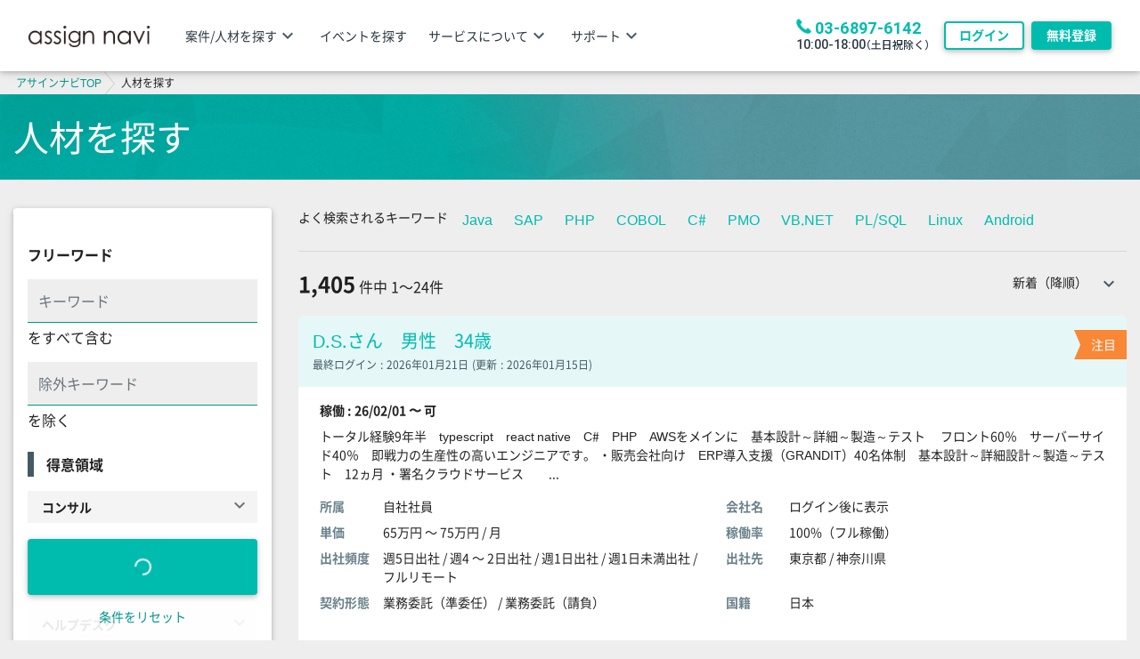

--- FILE ---
content_type: text/html; charset=utf-8
request_url: https://assign-navi.jp/resumes/active?search_reset=true
body_size: 60317
content:
<!DOCTYPE html><html><head><meta charset="UTF-8" /><meta content="width=device-width, initial-scale=1, shrink-to-fit=no" name="viewport" /><meta content="ja" http-equiv="content-language" /><meta content="text/html; charset=UTF-8" http-equiv="Content-Type" /><link rel="shortcut icon" type="image/x-icon" href="/favicon.ico" /><title>アサインナビの人材一覧 | assign navi（アサインナビ）</title>
<meta name="description" content="アサインナビは日本最大級のITビジネスマッチングサービスとして、IT業界における仕事を探す法人・個人、仕事を依頼したい法人に出会いの場を提供致します。こちらのページでは案件をお探しの法人会員（社員）とフリーランス会員のレジュメ情報を探すことができます。">
<meta name="keywords" content="it,案件,マッチング,クラウドソーシング,フリー,エンジニア,コンサルタント,se,紹介"><!--Google Tag Manager--><script>(function(w,d,s,l,i){w[l]=w[l]||[];w[l].push({'gtm.start':new Date().getTime(),event:'gtm.js'});var f=d.getElementsByTagName(s)[0],j=d.createElement(s),dl=l!='dataLayer'?'&l='+l:'';j.async=true;j.src='https://www.googletagmanager.com/gtm.js?id='+i+dl;f.parentNode.insertBefore(j,f);})(window,document,'script','dataLayer','GTM-PNSL9T');</script><!--End Google Tag Manager--><!--マガジンからの流入をCVとして測定--><script>var _pop = _pop || [];_pop.push(["_set_conversion_id","asainnavi"]);(function() {var el = document.createElement("script"); el.type = "text/javascript"; el.async = true;el.src = (("https:" == document.location.protocol) ? "https://" : "http://") + "api.popin.cc/conversion.js";var s = document.getElementsByTagName("script")[0]; s.parentNode.insertBefore(el, s);})();</script><!--マガジンからの流入をCVとして測定ここまで--><!--Facebook Pixel Code--><script>!function(f,b,e,v,n,t,s){if(f.fbq)return;n=f.fbq=function(){n.callMethod?n.callMethod.apply(n,arguments):n.queue.push(arguments)};if(!f._fbq)f._fbq=n;n.push=n;n.loaded=!0;n.version='2.0';n.queue=[];t=b.createElement(e);t.async=!0;t.src=v;s=b.getElementsByTagName(e)[0];s.parentNode.insertBefore(t,s)}(window,document,'script','//connect.facebook.net/en_US/fbevents.js');fbq('init', '458648871005919');fbq('track', 'PageView');</script><!--Facebook Pixel Code--><script>!function(f,b,e,v,n,t,s){if(f.fbq)return;n=f.fbq=function(){n.callMethod?n.callMethod.apply(n,arguments):n.queue.push(arguments)};if(!f._fbq)f._fbq=n;n.push=n;n.loaded=!0;n.version='2.0';n.queue=[];t=b.createElement(e);t.async=!0;t.src=v;s=b.getElementsByTagName(e)[0];s.parentNode.insertBefore(t,s)}(window,document,'script','https://connect.facebook.net/en_US/fbevents.js');fbq('init', '1871685912971033'); // Insert your pixel ID here.fbq('track', 'PageView');</script><noscript><img height="1" src="https://www.facebook.com/tr?id=1871685912971033&amp;ev=PageView&amp;noscript=1" style="display:none" width="1" /></noscript><!--DO NOT MODIFY--><!--End Facebook Pixel Code--><noscript><img height="1" src="https://www.facebook.com/tr?id=458648871005919&amp;ev=PageView&amp;noscript=1" style="display:none" width="1" /></noscript><!--End Facebook Pixel Code--><meta name="csrf-param" content="authenticity_token" />
<meta name="csrf-token" content="PGiwvzXE7jb09/D7ZSTDdhMkEGs4zaA0GV+WuFLq5URxyPMyO+8EaSxkoCkgtL2wePjVF2W0uK5GoVkPiGhhgw==" /><link as="font" crossorigin="anonymous" href="/assets/font/roboto/Roboto-Regular.woff2" rel="preload" type="font/woff2" /><link as="font" crossorigin="anonymous" href="/assets/font/roboto/Roboto-Light.woff2" rel="preload" type="font/woff2" /><link as="font" crossorigin="anonymous" href="/assets/font/roboto/Roboto-Bold.woff2" rel="preload" type="font/woff2" /><link rel="canonical" href="https://assign-navi.jp/resumes/active?search_reset=true" options="" /><link rel="stylesheet" media="screen" href="/assets/application-38fb0d1a44d4e196bbfbb02f498453b5fa489a5b43e8541c70d543343508a4e3.css" /><link rel="stylesheet" media="screen" href="https://fonts.googleapis.com/icon?family=Material+Icons" /><meta name="action-cable-url" content="/cable" /><script referrerpolicy="origin" src="https://cdn.tiny.cloud/1/poe77x6oxz47s4f91fjuw6zvnd1eol4py17zavhxzlhoq4l4/tinymce/7/tinymce.min.js"></script><script crossorigin="anonymous" integrity="sha512-g/feAizmeiVKSwvfW0Xk3ZHZqv5Zs8PEXEBKzL15pM0SevEvoX8eJ4yFWbqakvRj7vtw1Q97bLzEpG2IVWX0Mg==" referrerpolicy="no-referrer" src="https://cdnjs.cloudflare.com/ajax/libs/noUiSlider/15.8.1/nouislider.min.js"></script><link crossorigin="anonymous" href="https://cdnjs.cloudflare.com/ajax/libs/noUiSlider/15.8.1/nouislider.min.css" integrity="sha512-qveKnGrvOChbSzAdtSs8p69eoLegyh+1hwOMbmpCViIwj7rn4oJjdmMvWOuyQlTOZgTlZA0N2PXA7iA8/2TUYA==" referrerpolicy="no-referrer" rel="stylesheet" /></head><body><noscript><iframe height="0" src="https://www.googletagmanager.com/ns.html?id=GTM-PNSL9T" style="display:none;visibility:hidden" width="0"></iframe></noscript><header class="fixed-top" id="header-app"><div class="custom-side-nav white"><ul class="account-side-scrollbar" id="side-menu"><li><ul class="collapsible mt-3"><div class="text-right pb-2"><i class="material-icons custom custom-grey-6-text mr-3 slide-close">close</i></div><div class="sign_in_area"><a class="d-inline-block btn btn-outline-default waves-effect waves-light font-middle font-weight-bold mr-1 my-0 p-0" href="/users/sign_in">ログイン</a><a class="d-inline-block btn btn-default  waves-effect waves-light white-text font-middle font-weight-bold ml-1 my-0 p-0 shadow" href="/users/registrations">無料登録</a></div><div class="d-block d-xl-none w-100 px-3"><div class="side-nav-title border-bottom d-xl-none"><a class="d-block pl-2 pb-0" href="javascript:void(0)"><span class="font-weight-bold">案件/人材を探す</span><i class="material-icons custom-grey-6-text float-right pt-1">keyboard_arrow_down</i></a></div><li class="side-nav-contents accordion_close d-xl-none"><ul><li class="border-bottom"><a class="d-block waves-effect active" aria-current="page" href="/resumes/active"><span>人材を探す</span></a></li><li class="border-bottom"><a class="d-block waves-effect" href="/opportunities/active"><span>案件を探す</span></a></li></ul></li><div class="side-nav-title border-bottom d-xl-none"><a class="d-block pl-2 pb-0" href="/events/"><span class="font-weight-bold">イベントを探す</span></a></div><div class="side-nav-title border-bottom"><a class="d-block pl-2 pb-0" href="javascript:void(0)"><span class="font-weight-bold">サービスについて</span><i class="material-icons custom-grey-6-text float-right pt-1">keyboard_arrow_down</i></a></div><li class="side-nav-contents accordion_close"><ul><li class="border-bottom"><a class="d-block waves-effect active" aria-current="page" href="/our_services/talent"><span>人材をお探しの方</span></a></li><li class="border-bottom"><a class="d-block waves-effect" href="/our_services/project"><span>案件をお探しの方</span></a></li><li class="border-bottom"><a class="d-block waves-effect" href="/our_services/freelance"><span>フリーランスの方</span></a></li><li class="border-bottom"><a class="d-block waves-effect" href="/our_services/matching"><span>パートナー企業をお探しの方</span></a></li><li class="border-bottom"><a class="d-block waves-effect" href="/plan"><span>料金</span></a></li><li class="border-bottom"><a class="d-block waves-effect" active="plan " href="/our_services/freelance#plan"><span>料金（フリーランスの方）</span></a></li></ul></li><div class="side-nav-title border-bottom"><a class="d-block pl-2 pb-0" href="javascript:void(0)"><span class="font-weight-bold">サポート</span><i class="material-icons custom-grey-6-text float-right pt-1">keyboard_arrow_down</i></a></div><li class="side-nav-contents accordion_close"><ul><li class="border-bottom"><a class="d-block waves-effect" target="_blank" href="https://hint.assign-navi.jp/hint/category/interview/"><span>活用事例</span></a></li><li class="border-bottom"><a class="d-block waves-effect" href="/faq"><span>よくある質問</span></a></li><li class="border-bottom"><a class="d-block waves-effect" href="/contacts/new"><span>お問い合わせ</span></a></li></ul></li><li class="sp-phone-area p-4 mt-6 mx-auto"><p class="font-middle sp-phone-invitation-message mb-1">まずはお気軽にお電話ください</p><div class="mb-1"><img class="sp-phone-icon" src="/assets/img/common/icon_phone.png" /><label class="default-main-color ex-bold sp-phone-number roboto text-phone-number vertical-middle">03-6897-6142</label><a class="default-main-color ex-bold sp-phone-number roboto tel-btn vertical-middle" href="tel:0368976142">03-6897-6142</a></div><div><span class="font-middle sp-phone-reception-time roboto">10:00-18:00</span><span class="font-default sp-phone-outside-reception-hours bold">（土日祝除く）</span></div></li></div></ul></li></ul></div><div class="progress md-progress primary-color-dark mb-0 progress-zindex" id="progress-bar" style="display:none;"><div class="indeterminate"></div></div><div id="progress-bar-backdrop"></div><nav class="navbar navbar-toggleable-md navbar-expand-md scrolling-navbar white"><a class="navbar-brand" href="/"><img class="logo" src="/assets/anavi_logo-3331f4c0f0f7fcca66f7cd455bbf9af10099e853d308f20c0d18ab0dec18a631.png" /></a><div class="mr-auto navbar-left"><ul class="d-none d-xl-block"><li class="header-search-menu mr-4"><span class="find header-color font-default">案件/人材を探す</span><i class="material-icons custom-grey-6-text">keyboard_arrow_down</i><ul><li><a class="item header-color font-default" href="/resumes/active">人材を探す</a></li><li><a class="item header-color font-default" href="/opportunities/active">案件を探す</a></li></ul></li><li class="header-search-menu mr-4"><a class="item header-color font-default" href="/events">イベントを探す</a></li><li class="header-search-menu mr-4"><span class="find header-color font-default">サービスについて</span><i class="material-icons custom-grey-6-text">keyboard_arrow_down</i><ul><li><a class="item header-color font-default" href="/our_services/talent">人材をお探しの方</a></li><li><a class="item header-color font-default" href="/our_services/project">案件をお探しの方</a></li><li><a class="item header-color font-default" href="/our_services/freelance">フリーランスの方</a></li><li><a class="item header-color font-default" href="/our_services/matching">パートナー企業をお探しの方</a></li><li><a class="item header-color font-default" href="/plan">料金</a></li><li><a class="item header-color font-default" href="/our_services/freelance#plan">料金（フリーランスの方）</a></li></ul></li><li class="header-search-menu mr-4"><span class="find header-color font-default">サポート</span><i class="material-icons custom-grey-6-text">keyboard_arrow_down</i><ul><li><a class="item header-color font-default" target="_blank" href="https://hint.assign-navi.jp/hint/category/interview/">活用事例</a></li><li><a class="item header-color font-default" href="/faq">よくある質問</a></li><li><a class="item header-color font-default" href="/contacts/new">お問い合わせ</a></li></ul></li></ul></div><div class="ml-auto"><div class="float-right"><ul class="navbar-nav header-notification align-items-center"><li class="link_area d-none d-xl-inline-block pr-3"><div class="phone-area line-height-mini"><div><img class="phone-icon" src="/assets/img/common/icon_phone.png" /><label class="default-main-color mb-0 vertical-text-bottom ex-bold roboto">03-6897-6142</label></div><div><span class="font-default phone-reception-time roboto header-color">10:00-18:00</span><span class="font-small phone-outside-reception-hours line-height-normal header-color">（土日祝除く）</span></div></div></li><li class="d-none d-xl-inline-block"><a id="login_link" class="btn btn-outline-default btn-sm font-default p-2 m-0" href="/users/sign_in">ログイン</a></li><li class="d-none d-xl-inline-block pl-2"><a id="registration_link" class="btn btn-default btn-sm font-default white-text p-2 m-0" href="/users/registrations">無料登録</a></li><li class="nav-item dropdown d-block d-xl-none menu icon-wrapper"><a class="d-block button-collapse black-text button-collapse" data-activates="slide-out" href=""><i class="material-icons">menu</i></a></li></ul></div></div></nav></header><div aria-hidden="true" aria-labelledby="trouble_confirm_modal" class="modal" id="trouble_confirm" role="dialog" tabindex="-1"><div class="modal-dialog modal-dialog-centered modal-lg" role="document"><div class="modal-content"><div class="modal-header"><h4 class="modal-title w-100" id="trouble_confirm_modal">トラブル確認</h4><button aria-label="Close" class="close" data-dismiss="modal" type="button"><span aria-hidden="true">&times;</span></button></div><div class="modal-body"><form class="create_trouble_contact" action="/trouble_contacts" accept-charset="UTF-8" data-remote="true" method="post"><input name="utf8" type="hidden" value="&#x2713;" autocomplete="off" /><p class="mb-3">特定会員の過去のトラブル有無を確認されたい方は下記フォームよりご連絡下さい。<br />アサインナビ事務局より電話にてご連絡差し上げます。</p><input value="confirm" autocomplete="off" type="hidden" name="trouble_contact[contact_type]" id="trouble_contact_contact_type" /><div class="mx-auto mb-2"><div class=""></div><textarea pick_target_class="trouble-textarea" placeholder="本文を入力してください。" rows="5" class="form-control trouble-textarea" autocomplete="off" id="contact_body_field" name="trouble_contact[contact_body]">
</textarea></div><span class="custom-grey-text d-block mb-3 small">最大1000文字まで</span><div class="message-validator mb-3" id="confirm-validator"></div><div class="row"><div class="col-6"><p class="btn btn-outline-blue-grey btn-block px-0 trouble-cancel" data-dismiss="modal">キャンセル</p></div><div class="col-6"><button name="button" type="submit" class="btn btn-default btn-block px-0" data-disable-with="送信中">送信</button></div></div></form></div></div></div></div><div aria-hidden="true" aria-labelledby="trouble_report_modal" class="modal" id="trouble_report" role="dialog" tabindex="-1"><div class="modal-dialog modal-dialog-centered modal-lg" role="document"><div class="modal-content"><div class="modal-header"><h4 class="modal-title w-100" id="trouble_confirm_modal">トラブル連絡</h4><button aria-label="Close" class="close" data-dismiss="modal" type="button"><span aria-hidden="true">&times;</span></button></div><div class="modal-body"><form class="create_trouble_contact" action="/trouble_contacts" accept-charset="UTF-8" data-remote="true" method="post"><input name="utf8" type="hidden" value="&#x2713;" autocomplete="off" /><p class="mb-3">会員様間でトラブルが発生した場合は、下記フォームよりご連絡下さい。</p><p><div class="d-block">※アサインナビの運営改善に活用させて頂きます。</div><div class="d-block mb-3">※個別に調査・回答・警告等を行うものではございません。</div></p><input value="report" autocomplete="off" type="hidden" name="trouble_contact[contact_type]" id="trouble_contact_contact_type" /><div class="mx-auto mb-2"><div class=""></div><textarea pick_target_class="trouble-textarea" placeholder="本文を入力してください。" rows="5" class="form-control trouble-textarea" autocomplete="off" id="contact_body_field" name="trouble_contact[contact_body]">
</textarea></div><span class="custom-grey-text d-block mb-3 small">最大1000文字まで</span><div class="message-validator mb-3" id="report-validator"></div><div class="row"><div class="col-6"><p class="btn btn-outline-blue-grey btn-block px-0 trouble-cancel" data-dismiss="modal">キャンセル</p></div><div class="col-6"><button name="button" type="submit" class="btn btn-default btn-block px-0" data-disable-with="送信中">送信</button></div></div></form></div></div></div></div><!--main contents start--><main class="pb-3 margin-header" id="vue-app"><div class="container-fluid"><div class="breadcrumbs"><a href="/">アサインナビTOP</a><span class='breadcrumb-arrow'><span></span></span><span class="current">人材を探す</span></div></div><div class="container-fluid title py-2 py-md-4"><h1 class="mb-0">人材を探す</h1></div><div class="container-fluid grabient pt-5"><div class="row"><div class="d-none d-md-block col-12 col-md-4 col-lg-3" id="side-search"><div class="card py-4 side-card"><i class="material-icons md-dark md-18 d-md-none search-toggle search-close-btn">close</i><div class="mb-3"><div class="reset_link_area-pc mx-3 d-none"><a class="btn btn-outline-default w-100 reset_search_condition mx-0 mt-0" href="/resumes/active"><span>保存済み条件で検索</span></a></div><div class="reset_link_area-sp d-none"><a class="reset_search_condition mx-0" href="/resumes/active"><span>保存条件で検索</span></a></div></div><form class="new_resume_search_condition" id="resume_search_condition_form" novalidate="novalidate" action="/resume_search_conditions/search" accept-charset="UTF-8" method="get"><input name="utf8" type="hidden" value="&#x2713;" autocomplete="off" /><input id="hidden_asking_unit_price_min" autocomplete="off" type="hidden" name="resume_search_condition[asking_unit_price_min]" /><input id="hidden_asking_unit_price_max" autocomplete="off" type="hidden" name="resume_search_condition[asking_unit_price_max]" /><div class="container"><div class="row"><div class="col-12 px-0 px-md-3"><label class="font-middle mb-3 ex-bold">フリーワード</label><div class="mb-4"><div class="vertical-top d-inline-block w-100" data-html="true" data-toggle="tooltip" title="類語/関連語でも検索してみましょう (例:セールスフォース → Sales Force や SFDCなど、ERP導入→SAPなど)"><div class="mb-1"><input placeholder="キーワード" maxlength="255" class="form-control" autocomplete="off" id="free_keyword_field" size="255" type="text" name="resume_search_condition[free_keyword]" /></div></div><div class="mb-3"><span class="font-middle">をすべて含む</span></div><div class="mb-1"><input placeholder="除外キーワード" maxlength="255" class="form-control" autocomplete="off" id="negative_keyword_field" size="255" type="text" name="resume_search_condition[negative_keyword]" /></div><div class="mb-3"><span class="font-middle">を除く</span></div></div><div class="mb-5"><label class="font-middle mb-3 ex-bold vertical-line-label">得意領域</label><div class="consul_details  accordion_close py-1 bg-grey-1 pl-3 mb-2 d-flex clear"><span class="font-size-middle ex-bold">コンサル</span><i class="material-icons md-dark d-inline-block ml-auto mr-2 align-middle">keyboard_arrow_down</i></div><input value="no" autocomplete="off" type="hidden" name="resume_search_condition[accordion_open_consul]" id="resume_search_condition_accordion_open_consul" /><div class="accordion_contents_consul"><div class="mx-auto py-3 pl-3"><div class="selecting-form row px-3"><input type='hidden' name='resume_search_condition[exp_categories][]' value=''><div class="custom-control custom-checkbox pl-4 col-12 font-middle"><input class="custom-control-input" id="consul0" id_params="consul" type="checkbox" value="consul_pmo" name="resume_search_condition[exp_categories][]" /><label id="exp_categories_field_label_0" class="custom-control-label anavi-select-label mb-3" for="consul0">PMO</label></div><div class="custom-control custom-checkbox pl-4 col-12 font-middle"><input class="custom-control-input" id="consul1" id_params="consul" type="checkbox" value="consul_pmpl" name="resume_search_condition[exp_categories][]" /><label id="exp_categories_field_label_1" class="custom-control-label anavi-select-label mb-3" for="consul1">PM・PL</label></div><div class="custom-control custom-checkbox pl-4 col-12 font-middle"><input class="custom-control-input" id="consul2" id_params="consul" type="checkbox" value="consul_strategy" name="resume_search_condition[exp_categories][]" /><label id="exp_categories_field_label_2" class="custom-control-label anavi-select-label mb-3" for="consul2">戦略</label></div><div class="custom-control custom-checkbox pl-4 col-12 font-middle"><input class="custom-control-input" id="consul3" id_params="consul" type="checkbox" value="consul_work" name="resume_search_condition[exp_categories][]" /><label id="exp_categories_field_label_3" class="custom-control-label anavi-select-label mb-3" for="consul3">業務</label></div><div class="custom-control custom-checkbox pl-4 col-12 font-middle"><input class="custom-control-input" id="consul4" id_params="consul" type="checkbox" value="consul_it" name="resume_search_condition[exp_categories][]" /><label id="exp_categories_field_label_4" class="custom-control-label anavi-select-label mb-3" for="consul4">IT</label></div><div class="custom-control custom-checkbox pl-4 col-12 font-middle"><input class="custom-control-input" id="consul5" id_params="consul" type="checkbox" value="consul_rpa" name="resume_search_condition[exp_categories][]" /><label id="exp_categories_field_label_5" class="custom-control-label anavi-select-label mb-3" for="consul5">RPA</label></div><div class="custom-control custom-checkbox pl-4 col-12 font-middle"><input class="custom-control-input" id="consul6" id_params="consul" type="checkbox" value="consul_erp" name="resume_search_condition[exp_categories][]" /><label id="exp_categories_field_label_6" class="custom-control-label anavi-select-label mb-3" for="consul6">ERP・PKG</label></div><div class="custom-control custom-checkbox pl-4 col-12 font-middle"><input class="custom-control-input" id="consul7" id_params="consul" type="checkbox" value="consul_security" name="resume_search_condition[exp_categories][]" /><label id="exp_categories_field_label_7" class="custom-control-label anavi-select-label mb-3" for="consul7">セキュリティ</label></div></div></div></div><div class="dev_details  accordion_close py-1 bg-grey-1 pl-3 mb-2 d-flex clear"><span class="font-size-middle ex-bold">開発</span><i class="material-icons md-dark d-inline-block ml-auto mr-2 align-middle">keyboard_arrow_down</i></div><input value="no" autocomplete="off" type="hidden" name="resume_search_condition[accordion_open_dev]" id="resume_search_condition_accordion_open_dev" /><div class="accordion_contents_dev"><div class="mx-auto py-3 pl-3"><div class="selecting-form row px-3"><input type='hidden' name='resume_search_condition[exp_categories][]' value=''><div class="custom-control custom-checkbox pl-4 col-12 font-middle"><input class="custom-control-input" id="dev0" id_params="dev" type="checkbox" value="dev_pmo" name="resume_search_condition[exp_categories][]" /><label id="exp_categories_field_label_0" class="custom-control-label anavi-select-label mb-3" for="dev0">PMO</label></div><div class="custom-control custom-checkbox pl-4 col-12 font-middle"><input class="custom-control-input" id="dev1" id_params="dev" type="checkbox" value="dev_pmpl" name="resume_search_condition[exp_categories][]" /><label id="exp_categories_field_label_1" class="custom-control-label anavi-select-label mb-3" for="dev1">PM・PL</label></div><div class="custom-control custom-checkbox pl-4 col-12 font-middle"><input class="custom-control-input" id="dev2" id_params="dev" type="checkbox" value="dev_architect" name="resume_search_condition[exp_categories][]" /><label id="exp_categories_field_label_2" class="custom-control-label anavi-select-label mb-3" for="dev2">アーキテクト</label></div><div class="custom-control custom-checkbox pl-4 col-12 font-middle"><input class="custom-control-input" id="dev3" id_params="dev" type="checkbox" value="dev_bridge_se" name="resume_search_condition[exp_categories][]" /><label id="exp_categories_field_label_3" class="custom-control-label anavi-select-label mb-3" for="dev3">ブリッジSE</label></div><div class="custom-control custom-checkbox pl-4 col-12 font-middle"><input class="custom-control-input" id="dev4" id_params="dev" type="checkbox" value="dev_work" name="resume_search_condition[exp_categories][]" /><label id="exp_categories_field_label_4" class="custom-control-label anavi-select-label mb-3" for="dev4">業務システム</label></div><div class="custom-control custom-checkbox pl-4 col-12 font-middle"><input class="custom-control-input" id="dev5" id_params="dev" type="checkbox" value="dev_web" name="resume_search_condition[exp_categories][]" /><label id="exp_categories_field_label_5" class="custom-control-label anavi-select-label mb-3" for="dev5">Webシステム</label></div><div class="custom-control custom-checkbox pl-4 col-12 font-middle"><input class="custom-control-input" id="dev6" id_params="dev" type="checkbox" value="dev_ios" name="resume_search_condition[exp_categories][]" /><label id="exp_categories_field_label_6" class="custom-control-label anavi-select-label mb-3" for="dev6">iOS</label></div><div class="custom-control custom-checkbox pl-4 col-12 font-middle"><input class="custom-control-input" id="dev7" id_params="dev" type="checkbox" value="dev_android" name="resume_search_condition[exp_categories][]" /><label id="exp_categories_field_label_7" class="custom-control-label anavi-select-label mb-3" for="dev7">Android</label></div><div class="custom-control custom-checkbox pl-4 col-12 font-middle"><input class="custom-control-input" id="dev8" id_params="dev" type="checkbox" value="dev_mainframe" name="resume_search_condition[exp_categories][]" /><label id="exp_categories_field_label_8" class="custom-control-label anavi-select-label mb-3" for="dev8">メインフレーム</label></div><div class="custom-control custom-checkbox pl-4 col-12 font-middle"><input class="custom-control-input" id="dev9" id_params="dev" type="checkbox" value="dev_control" name="resume_search_condition[exp_categories][]" /><label id="exp_categories_field_label_9" class="custom-control-label anavi-select-label mb-3" for="dev9">制御</label></div><div class="custom-control custom-checkbox pl-4 col-12 font-middle"><input class="custom-control-input" id="dev10" id_params="dev" type="checkbox" value="dev_embedded" name="resume_search_condition[exp_categories][]" /><label id="exp_categories_field_label_10" class="custom-control-label anavi-select-label mb-3" for="dev10">組込</label></div><div class="custom-control custom-checkbox pl-4 col-12 font-middle"><input class="custom-control-input" id="dev11" id_params="dev" type="checkbox" value="dev_iot" name="resume_search_condition[exp_categories][]" /><label id="exp_categories_field_label_11" class="custom-control-label anavi-select-label mb-3" for="dev11">IoT</label></div><div class="custom-control custom-checkbox pl-4 col-12 font-middle"><input class="custom-control-input" id="dev12" id_params="dev" type="checkbox" value="dev_ai_dl" name="resume_search_condition[exp_categories][]" /><label id="exp_categories_field_label_12" class="custom-control-label anavi-select-label mb-3" for="dev12">AI・DL</label></div><div class="custom-control custom-checkbox pl-4 col-12 font-middle"><input class="custom-control-input" id="dev13" id_params="dev" type="checkbox" value="dev_frontend" name="resume_search_condition[exp_categories][]" /><label id="exp_categories_field_label_13" class="custom-control-label anavi-select-label mb-3" for="dev13">フロントエンド</label></div><div class="custom-control custom-checkbox pl-4 col-12 font-middle"><input class="custom-control-input" id="dev14" id_params="dev" type="checkbox" value="dev_backend" name="resume_search_condition[exp_categories][]" /><label id="exp_categories_field_label_14" class="custom-control-label anavi-select-label mb-3" for="dev14">バックエンド</label></div><div class="custom-control custom-checkbox pl-4 col-12 font-middle"><input class="custom-control-input" id="dev15" id_params="dev" type="checkbox" value="dev_game" name="resume_search_condition[exp_categories][]" /><label id="exp_categories_field_label_15" class="custom-control-label anavi-select-label mb-3" for="dev15">ゲーム</label></div><div class="custom-control custom-checkbox pl-4 col-12 font-middle"><input class="custom-control-input" id="dev16" id_params="dev" type="checkbox" value="dev_rpa" name="resume_search_condition[exp_categories][]" /><label id="exp_categories_field_label_16" class="custom-control-label anavi-select-label mb-3" for="dev16">RPA</label></div><div class="custom-control custom-checkbox pl-4 col-12 font-middle"><input class="custom-control-input" id="dev17" id_params="dev" type="checkbox" value="dev_erp" name="resume_search_condition[exp_categories][]" /><label id="exp_categories_field_label_17" class="custom-control-label anavi-select-label mb-3" for="dev17">ERP</label></div><div class="custom-control custom-checkbox pl-4 col-12 font-middle"><input class="custom-control-input" id="dev18" id_params="dev" type="checkbox" value="dev_operation" name="resume_search_condition[exp_categories][]" /><label id="exp_categories_field_label_18" class="custom-control-label anavi-select-label mb-3" for="dev18">運用・保守</label></div><div class="custom-control custom-checkbox pl-4 col-12 font-middle"><input class="custom-control-input" id="dev19" id_params="dev" type="checkbox" value="dev_test" name="resume_search_condition[exp_categories][]" /><label id="exp_categories_field_label_19" class="custom-control-label anavi-select-label mb-3" for="dev19">テスト</label></div></div></div></div><div class="infra_details  accordion_close py-1 bg-grey-1 pl-3 mb-2 d-flex clear"><span class="font-size-middle ex-bold">インフラ</span><i class="material-icons md-dark d-inline-block ml-auto mr-2 align-middle">keyboard_arrow_down</i></div><input value="no" autocomplete="off" type="hidden" name="resume_search_condition[accordion_open_infra]" id="resume_search_condition_accordion_open_infra" /><div class="accordion_contents_infra"><div class="mx-auto py-3 pl-3"><div class="selecting-form row px-3"><input type='hidden' name='resume_search_condition[exp_categories][]' value=''><div class="custom-control custom-checkbox pl-4 col-12 font-middle"><input class="custom-control-input" id="infra0" id_params="infra" type="checkbox" value="infra_pmo" name="resume_search_condition[exp_categories][]" /><label id="exp_categories_field_label_0" class="custom-control-label anavi-select-label mb-3" for="infra0">PMO</label></div><div class="custom-control custom-checkbox pl-4 col-12 font-middle"><input class="custom-control-input" id="infra1" id_params="infra" type="checkbox" value="infra_pmpl" name="resume_search_condition[exp_categories][]" /><label id="exp_categories_field_label_1" class="custom-control-label anavi-select-label mb-3" for="infra1">PM・PL</label></div><div class="custom-control custom-checkbox pl-4 col-12 font-middle"><input class="custom-control-input" id="infra2" id_params="infra" type="checkbox" value="infra_server" name="resume_search_condition[exp_categories][]" /><label id="exp_categories_field_label_2" class="custom-control-label anavi-select-label mb-3" for="infra2">サーバー</label></div><div class="custom-control custom-checkbox pl-4 col-12 font-middle"><input class="custom-control-input" id="infra3" id_params="infra" type="checkbox" value="infra_network" name="resume_search_condition[exp_categories][]" /><label id="exp_categories_field_label_3" class="custom-control-label anavi-select-label mb-3" for="infra3">ネットワーク</label></div><div class="custom-control custom-checkbox pl-4 col-12 font-middle"><input class="custom-control-input" id="infra4" id_params="infra" type="checkbox" value="infra_db" name="resume_search_condition[exp_categories][]" /><label id="exp_categories_field_label_4" class="custom-control-label anavi-select-label mb-3" for="infra4">データベース</label></div><div class="custom-control custom-checkbox pl-4 col-12 font-middle"><input class="custom-control-input" id="infra5" id_params="infra" type="checkbox" value="infra_cloud" name="resume_search_condition[exp_categories][]" /><label id="exp_categories_field_label_5" class="custom-control-label anavi-select-label mb-3" for="infra5">クラウド</label></div><div class="custom-control custom-checkbox pl-4 col-12 font-middle"><input class="custom-control-input" id="infra6" id_params="infra" type="checkbox" value="infra_virtualized" name="resume_search_condition[exp_categories][]" /><label id="exp_categories_field_label_6" class="custom-control-label anavi-select-label mb-3" for="infra6">仮想化</label></div><div class="custom-control custom-checkbox pl-4 col-12 font-middle"><input class="custom-control-input" id="infra7" id_params="infra" type="checkbox" value="infra_mainframe" name="resume_search_condition[exp_categories][]" /><label id="exp_categories_field_label_7" class="custom-control-label anavi-select-label mb-3" for="infra7">メインフレーム</label></div><div class="custom-control custom-checkbox pl-4 col-12 font-middle"><input class="custom-control-input" id="infra8" id_params="infra" type="checkbox" value="infra_operation" name="resume_search_condition[exp_categories][]" /><label id="exp_categories_field_label_8" class="custom-control-label anavi-select-label mb-3" for="infra8">運用・保守</label></div></div></div></div><div class="helpdesk_details  accordion_close py-1 bg-grey-1 pl-3 mb-2 d-flex clear"><span class="font-size-middle ex-bold">ヘルプデスク</span><i class="material-icons md-dark d-inline-block ml-auto mr-2 align-middle">keyboard_arrow_down</i></div><input value="no" autocomplete="off" type="hidden" name="resume_search_condition[accordion_open_helpdesk]" id="resume_search_condition_accordion_open_helpdesk" /><div class="accordion_contents_helpdesk"><div class="mx-auto py-3 pl-3"><div class="selecting-form row px-3"><input type='hidden' name='resume_search_condition[exp_categories][]' value=''><div class="custom-control custom-checkbox pl-4 col-12 font-middle"><input class="custom-control-input" id="helpdesk0" id_params="helpdesk" type="checkbox" value="helpdesk_self" name="resume_search_condition[exp_categories][]" /><label id="exp_categories_field_label_0" class="custom-control-label anavi-select-label mb-3" for="helpdesk0">ヘルプデスク</label></div><div class="custom-control custom-checkbox pl-4 col-12 font-middle"><input class="custom-control-input" id="helpdesk1" id_params="helpdesk" type="checkbox" value="helpdesk_se" name="resume_search_condition[exp_categories][]" /><label id="exp_categories_field_label_1" class="custom-control-label anavi-select-label mb-3" for="helpdesk1">社内SE</label></div><div class="custom-control custom-checkbox pl-4 col-12 font-middle"><input class="custom-control-input" id="helpdesk2" id_params="helpdesk" type="checkbox" value="helpdesk_support" name="resume_search_condition[exp_categories][]" /><label id="exp_categories_field_label_2" class="custom-control-label anavi-select-label mb-3" for="helpdesk2">PMOサポート</label></div></div></div></div><div class="marke_details  accordion_close py-1 bg-grey-1 pl-3 mb-2 d-flex clear"><span class="font-size-middle ex-bold">Webマーケ</span><i class="material-icons md-dark d-inline-block ml-auto mr-2 align-middle">keyboard_arrow_down</i></div><input value="no" autocomplete="off" type="hidden" name="resume_search_condition[accordion_open_marke]" id="resume_search_condition_accordion_open_marke" /><div class="accordion_contents_marke"><div class="mx-auto py-3 pl-3"><div class="selecting-form row px-3"><input type='hidden' name='resume_search_condition[exp_categories][]' value=''><div class="custom-control custom-checkbox pl-4 col-12 font-middle"><input class="custom-control-input" id="marke0" id_params="marke" type="checkbox" value="marke_direction" name="resume_search_condition[exp_categories][]" /><label id="exp_categories_field_label_0" class="custom-control-label anavi-select-label mb-3" for="marke0">ディレクション</label></div><div class="custom-control custom-checkbox pl-4 col-12 font-middle"><input class="custom-control-input" id="marke1" id_params="marke" type="checkbox" value="marke_seo" name="resume_search_condition[exp_categories][]" /><label id="exp_categories_field_label_1" class="custom-control-label anavi-select-label mb-3" for="marke1">SEO</label></div><div class="custom-control custom-checkbox pl-4 col-12 font-middle"><input class="custom-control-input" id="marke2" id_params="marke" type="checkbox" value="marke_email" name="resume_search_condition[exp_categories][]" /><label id="exp_categories_field_label_2" class="custom-control-label anavi-select-label mb-3" for="marke2">Eメール</label></div><div class="custom-control custom-checkbox pl-4 col-12 font-middle"><input class="custom-control-input" id="marke3" id_params="marke" type="checkbox" value="marke_sns" name="resume_search_condition[exp_categories][]" /><label id="exp_categories_field_label_3" class="custom-control-label anavi-select-label mb-3" for="marke3">SNS</label></div><div class="custom-control custom-checkbox pl-4 col-12 font-middle"><input class="custom-control-input" id="marke4" id_params="marke" type="checkbox" value="marke_listing" name="resume_search_condition[exp_categories][]" /><label id="exp_categories_field_label_4" class="custom-control-label anavi-select-label mb-3" for="marke4">リスティング</label></div><div class="custom-control custom-checkbox pl-4 col-12 font-middle"><input class="custom-control-input" id="marke5" id_params="marke" type="checkbox" value="marke_affiliate" name="resume_search_condition[exp_categories][]" /><label id="exp_categories_field_label_5" class="custom-control-label anavi-select-label mb-3" for="marke5">アフィリエイト</label></div><div class="custom-control custom-checkbox pl-4 col-12 font-middle"><input class="custom-control-input" id="marke6" id_params="marke" type="checkbox" value="marke_video" name="resume_search_condition[exp_categories][]" /><label id="exp_categories_field_label_6" class="custom-control-label anavi-select-label mb-3" for="marke6">動画</label></div></div></div></div><div class="design_details  accordion_close py-1 bg-grey-1 pl-3 mb-2 d-flex clear"><span class="font-size-middle ex-bold">デザイン</span><i class="material-icons md-dark d-inline-block ml-auto mr-2 align-middle">keyboard_arrow_down</i></div><input value="no" autocomplete="off" type="hidden" name="resume_search_condition[accordion_open_design]" id="resume_search_condition_accordion_open_design" /><div class="accordion_contents_design"><div class="mx-auto py-3 pl-3"><div class="selecting-form row px-3"><input type='hidden' name='resume_search_condition[exp_categories][]' value=''><div class="custom-control custom-checkbox pl-4 col-12 font-middle"><input class="custom-control-input" id="design0" id_params="design" type="checkbox" value="design_web" name="resume_search_condition[exp_categories][]" /><label id="exp_categories_field_label_0" class="custom-control-label anavi-select-label mb-3" for="design0">Webシステム</label></div><div class="custom-control custom-checkbox pl-4 col-12 font-middle"><input class="custom-control-input" id="design1" id_params="design" type="checkbox" value="design_uiux" name="resume_search_condition[exp_categories][]" /><label id="exp_categories_field_label_1" class="custom-control-label anavi-select-label mb-3" for="design1">UI/UX</label></div><div class="custom-control custom-checkbox pl-4 col-12 font-middle"><input class="custom-control-input" id="design2" id_params="design" type="checkbox" value="design_character" name="resume_search_condition[exp_categories][]" /><label id="exp_categories_field_label_2" class="custom-control-label anavi-select-label mb-3" for="design2">キャラクター</label></div><div class="custom-control custom-checkbox pl-4 col-12 font-middle"><input class="custom-control-input" id="design3" id_params="design" type="checkbox" value="design_graphic" name="resume_search_condition[exp_categories][]" /><label id="exp_categories_field_label_3" class="custom-control-label anavi-select-label mb-3" for="design3">グラフィック</label></div></div></div></div></div><div class="mb-3"><label class="font-middle mb-3 ex-bold vertical-line-label" for="">稼働可能状況</label><div class="vertical-top d-inline-block" title="" data-html="true" data-toggle="tooltip" data-original-title="「即日可」「今後可」の方へのスカウトのほうが返信が届く可能性が高いです。"><i class="material-icons md-dark pl-2">help</i></div><div class="selecting-form row px-3 with-title"><input type='hidden' name='resume_search_condition[available_status_id][]' value=''><div class="custom-control custom-checkbox pl-4 col-6 col-md-12 ml-md-3"><input class="custom-control-input" id="available_status_id_field_resume_search_condition_0" type="checkbox" value="work_available" checked="checked" name="resume_search_condition[available_status_id][]" /><label id="available_status_id_field_label_0" class="custom-control-label anavi-select-label mb-3" for="available_status_id_field_resume_search_condition_0">即日可</label></div><div class="custom-control custom-checkbox pl-4 col-6 col-md-12 ml-md-3"><input class="custom-control-input" id="available_status_id_field_resume_search_condition_1" type="checkbox" value="will_be_available" checked="checked" name="resume_search_condition[available_status_id][]" /><label id="available_status_id_field_label_1" class="custom-control-label anavi-select-label mb-3" for="available_status_id_field_resume_search_condition_1">今後可</label></div><div class="custom-control custom-checkbox pl-4 col-6 col-md-12 ml-md-3"><input class="custom-control-input" id="available_status_id_field_resume_search_condition_2" type="checkbox" value="depends_on_opportunities" checked="checked" name="resume_search_condition[available_status_id][]" /><label id="available_status_id_field_label_2" class="custom-control-label anavi-select-label mb-3" for="available_status_id_field_resume_search_condition_2">要相談</label></div><div class="custom-control custom-checkbox pl-4 col-6 col-md-12 ml-md-3"><input class="custom-control-input" id="available_status_id_field_resume_search_condition_3" type="checkbox" value="not_corresponding" name="resume_search_condition[available_status_id][]" /><label id="available_status_id_field_label_3" class="custom-control-label anavi-select-label mb-3" for="available_status_id_field_resume_search_condition_3">対応不可</label></div></div></div><div class="mx-auto mt-0 mb-3"><label class="font-middle mb-3 ex-bold vertical-line-label" for="">所属</label><div class="selecting-form row px-3 with-title"><input type='hidden' name='resume_search_condition[partner_type_id][]' value=''><div class="custom-control custom-checkbox pl-4 col-6 col-md-12 ml-md-3"><input class="custom-control-input" id="partner_type_id_field_resume_search_condition_0" type="checkbox" value="empl" name="resume_search_condition[partner_type_id][]" /><label id="partner_type_id_field_label_0" class="custom-control-label anavi-select-label mb-3" for="partner_type_id_field_resume_search_condition_0">自社社員</label></div><div class="custom-control custom-checkbox pl-4 col-6 col-md-12 ml-md-3"><input class="custom-control-input" id="partner_type_id_field_resume_search_condition_1" type="checkbox" value="subc" name="resume_search_condition[partner_type_id][]" /><label id="partner_type_id_field_label_1" class="custom-control-label anavi-select-label mb-3" for="partner_type_id_field_resume_search_condition_1">協力会社社員</label></div><div class="custom-control custom-checkbox pl-4 col-6 col-md-12 ml-md-3"><input class="custom-control-input" id="partner_type_id_field_resume_search_condition_2" type="checkbox" value="myself" name="resume_search_condition[partner_type_id][]" /><label id="partner_type_id_field_label_2" class="custom-control-label anavi-select-label mb-3" for="partner_type_id_field_resume_search_condition_2">フリーランス（本人）</label></div><div class="custom-control custom-checkbox pl-4 col-6 col-md-12 ml-md-3"><input class="custom-control-input" id="partner_type_id_field_resume_search_condition_3" type="checkbox" value="free" name="resume_search_condition[partner_type_id][]" /><label id="partner_type_id_field_label_3" class="custom-control-label anavi-select-label mb-3" for="partner_type_id_field_resume_search_condition_3">フリーランス（企業登録）</label></div></div></div><div class="mx-auto mt-0 mb-3"><label class="font-middle mb-3 ex-bold vertical-line-label" for="">可能な契約形態</label><div class="selecting-form row px-3 with-title"><input type='hidden' name='resume_search_condition[contract_types][]' value=''><div class="custom-control custom-checkbox pl-4 col-6 col-md-12 ml-md-3"><input class="custom-control-input" id="contract_types_field_resume_search_condition_0" type="checkbox" value="quas" name="resume_search_condition[contract_types][]" /><label id="contract_types_field_label_0" class="custom-control-label anavi-select-label mb-3" for="contract_types_field_resume_search_condition_0">業務委託（準委任）</label></div><div class="custom-control custom-checkbox pl-4 col-6 col-md-12 ml-md-3"><input class="custom-control-input" id="contract_types_field_resume_search_condition_1" type="checkbox" value="subc" name="resume_search_condition[contract_types][]" /><label id="contract_types_field_label_1" class="custom-control-label anavi-select-label mb-3" for="contract_types_field_resume_search_condition_1">業務委託（請負）</label></div><div class="custom-control custom-checkbox pl-4 col-6 col-md-12 ml-md-3"><input class="custom-control-input" id="contract_types_field_resume_search_condition_2" type="checkbox" value="temp" name="resume_search_condition[contract_types][]" /><label id="contract_types_field_label_2" class="custom-control-label anavi-select-label mb-3" for="contract_types_field_resume_search_condition_2">派遣契約</label></div></div></div><label class="font-middle mb-3 ex-bold vertical-line-label">人材の特徴</label><div class="pl-3 mb-5"><p id="resume_quality_text">選択されていません</p><input multiple="multiple" autocomplete="off" type="hidden" name="resume_search_condition[resume_qualities][]" id="resume_search_condition_resume_qualities" /><button class="mdb-modal-form btn btn-outline-default m-0" data-reference="#quality" data-toggle="modal" href="" type="button">人材の特徴を選択</button><div class="error-text"></div><div aria-hidden="true" aria-labelledby="quality_modal" class="modal" id="quality" role="dialog" tabindex="-1"><div class="modal-dialog" role="document"><div class="modal-content"><div class="modal-header"><h4 class="modal-title w-100">人材の特徴を選択</h4><button aria-label="Close" class="close" data-dismiss="modal" type="button"><span aria-hidden="true"><i class="material-icons md-dark mb-36">clear</i></span></button></div><div class="modal-body"><div class="row resume-quality-select"><div class="col-12 col-sm-6"><a class="btn btn-outline-default btn-block px-0 mb-3 quality">ユーザーサイド支援の経験あり</a><input type="hidden" value="user_side_support" /></div><div class="col-12 col-sm-6"><a class="btn btn-outline-default btn-block px-0 mb-3 quality">英語ビジネス利用経験あり</a><input type="hidden" value="english_business" /></div><div class="col-12 col-sm-6"><a class="btn btn-outline-default btn-block px-0 mb-3 quality">リーダー経験あり</a><input type="hidden" value="leader" /></div><div class="col-12 col-sm-6"><a class="btn btn-outline-default btn-block px-0 mb-3 quality">単価相談可</a><input type="hidden" value="unit_price_consultation" /></div><div class="col-12 col-sm-6"><a class="btn btn-outline-default btn-block px-0 mb-3 quality">コンサルファーム出身</a><input type="hidden" value="from_consulting" /></div><div class="col-12 col-sm-6"><a class="btn btn-outline-default btn-block px-0 mb-3 quality">首都圏以外の案件OK</a><input type="hidden" value="local_opportunity" /></div><div class="col-12 col-sm-6"><a class="btn btn-outline-default btn-block px-0 mb-3 quality">日本国外の案件OK</a><input type="hidden" value="abroad_opportunity" /></div><div class="col-12 col-sm-6"><a class="btn btn-outline-default btn-block px-0 mb-3 quality">100名以上のPJ経験あり</a><input type="hidden" value="over_100people_PJ" /></div><div class="col-12 col-sm-6"><a class="btn btn-outline-default btn-block px-0 mb-3 quality">長期希望</a><input type="hidden" value="long_term" /></div></div><div class="row mt-3"><button aria-label="Close" class="btn btn-blue-grey mx-auto" data-dismiss="modal">閉じる</button></div></div></div></div></div></div><div class="mb-5"><label class="font-middle mb-3 ex-bold vertical-line-label">スキルシート</label><div class="row pl-3"><div class="col-12 px-0 px-md-3"><div class="mx-auto mb-3"><div class="selecting-form custom-control custom-checkbox z-2"><input value="false" autocomplete="off" type="hidden" name="resume_search_condition[with_skill_sheet]" id="resume_search_condition_with_skill_sheet" /><input id="with_skill_sheet_field" class="custom-control-input" type="checkbox" value="スキルシートのないものを除外する" name="resume_search_condition[with_skill_sheet]" /><label id="with_skill_sheet_field_label" class="custom-control-label" for="with_skill_sheet_field">スキルシートのないものを除外する</label></div></div></div></div></div><div class="accordion_details  accordion_close py-3 px-2 clear border-top"><span class="float-left pr-7">詳細検索条件</span><i class="material-icons md-dark float-right d-block">keyboard_arrow_down</i></div><input value="no" autocomplete="off" type="hidden" name="resume_search_condition[accordion_open02]" id="resume_search_condition_accordion_open02" /><div class="accordion_contents_details mb-4 pt-3"><div class="mb-5"><label class="font-middle mb-3 ex-bold vertical-line-label">参画可能時期</label><div class="row pl-3"><div class="col-9"><div class="mx-auto mb-3"><input value="" class="form-control" autocomplete="off" id="available_time_at_earliest_field" type="date" name="resume_search_condition[available_time_at_earliest]" /></div></div><div class="col-1 p-0"><i class="material-icons md-grey md-18 inline-unit-icon calender-icon">date_range</i></div></div></div><div class="mx-auto mb-5"><label class="mb-3 font-middle ex-bold vertical-line-label">性別</label><select class="mdb-select anavi-select mb-5" id="gender_id_field" name="resume_search_condition[gender_id]"><option value="">未選択</option>
<option value="male">男性</option>
<option value="female">女性</option></select></div><label class="font-middle mb-3 ex-bold vertical-line-label">年齢</label><div class="row"><div class="col-7"><div class="mx-auto mb-5"><select class="mdb-select anavi-select mb-5" id="age_min_field" name="resume_search_condition[age_min]"><option value="">未選択</option>
<option value="20">20</option>
<option value="21">21</option>
<option value="22">22</option>
<option value="23">23</option>
<option value="24">24</option>
<option value="25">25</option>
<option value="26">26</option>
<option value="27">27</option>
<option value="28">28</option>
<option value="29">29</option>
<option value="30">30</option>
<option value="31">31</option>
<option value="32">32</option>
<option value="33">33</option>
<option value="34">34</option>
<option value="35">35</option>
<option value="36">36</option>
<option value="37">37</option>
<option value="38">38</option>
<option value="39">39</option>
<option value="40">40</option>
<option value="41">41</option>
<option value="42">42</option>
<option value="43">43</option>
<option value="44">44</option>
<option value="45">45</option>
<option value="46">46</option>
<option value="47">47</option>
<option value="48">48</option>
<option value="49">49</option>
<option value="50">50</option>
<option value="51">51</option>
<option value="52">52</option>
<option value="53">53</option>
<option value="54">54</option>
<option value="55">55</option>
<option value="56">56</option>
<option value="57">57</option>
<option value="58">58</option>
<option value="59">59</option>
<option value="60">60</option>
<option value="61">61</option>
<option value="62">62</option>
<option value="63">63</option>
<option value="64">64</option>
<option value="65">65</option>
<option value="66">66</option>
<option value="67">67</option>
<option value="68">68</option>
<option value="69">69</option>
<option value="70">70</option>
<option value="71">71</option>
<option value="72">72</option>
<option value="73">73</option>
<option value="74">74</option>
<option value="75">75</option>
<option value="76">76</option>
<option value="77">77</option>
<option value="78">78</option>
<option value="79">79</option>
<option value="80">80</option></select></div></div><div class="col-4 pl-0"><label class="inline-unit-label">歳以上</label></div></div><div class="row"><div class="col-7"><div class="mx-auto mb-5"><select class="mdb-select anavi-select mb-5" id="age_max_field" name="resume_search_condition[age_max]"><option value="">未選択</option>
<option value="20">20</option>
<option value="21">21</option>
<option value="22">22</option>
<option value="23">23</option>
<option value="24">24</option>
<option value="25">25</option>
<option value="26">26</option>
<option value="27">27</option>
<option value="28">28</option>
<option value="29">29</option>
<option value="30">30</option>
<option value="31">31</option>
<option value="32">32</option>
<option value="33">33</option>
<option value="34">34</option>
<option value="35">35</option>
<option value="36">36</option>
<option value="37">37</option>
<option value="38">38</option>
<option value="39">39</option>
<option value="40">40</option>
<option value="41">41</option>
<option value="42">42</option>
<option value="43">43</option>
<option value="44">44</option>
<option value="45">45</option>
<option value="46">46</option>
<option value="47">47</option>
<option value="48">48</option>
<option value="49">49</option>
<option value="50">50</option>
<option value="51">51</option>
<option value="52">52</option>
<option value="53">53</option>
<option value="54">54</option>
<option value="55">55</option>
<option value="56">56</option>
<option value="57">57</option>
<option value="58">58</option>
<option value="59">59</option>
<option value="60">60</option>
<option value="61">61</option>
<option value="62">62</option>
<option value="63">63</option>
<option value="64">64</option>
<option value="65">65</option>
<option value="66">66</option>
<option value="67">67</option>
<option value="68">68</option>
<option value="69">69</option>
<option value="70">70</option>
<option value="71">71</option>
<option value="72">72</option>
<option value="73">73</option>
<option value="74">74</option>
<option value="75">75</option>
<option value="76">76</option>
<option value="77">77</option>
<option value="78">78</option>
<option value="79">79</option>
<option value="80">80</option></select></div></div><div class="col-4 pl-0"><label class="inline-unit-label">歳以下</label></div></div><div class="mx-auto mb-5"><label class="mb-3 font-middle ex-bold vertical-line-label">国籍</label><select class="mdb-select anavi-select mb-5" id="nationality_id_field" name="resume_search_condition[nationality_id]"><option value="">未選択</option>
<option value="japan">日本</option>
<option value="foreign">日本以外</option></select></div><label class="font-middle mb-3 ex-bold">月額単価</label><div class="mb-5"><p class="d-flex justify-content-center" id="price-range"></p><div class="slider-styled mx-4" id="slider-handles"></div><div class="d-flex justify-content-between font-small custom-grey-text my-2"><span>下限なし</span><span>上限なし</span></div><div class="error-text"></div><div class="error-text"></div></div><div class="mx-auto mt-0 mb-3"><label class="font-middle mb-3 ex-bold" for="">稼働率</label><div class="selecting-form row px-3 with-title"><input type='hidden' name='resume_search_condition[utilization_rate][]' value=''><div class="custom-control custom-checkbox pl-4 col-6 col-md-12 ml-md-3"><input class="custom-control-input" id="utilization_rate_field_resume_search_condition_0" type="checkbox" value="full_utilization" name="resume_search_condition[utilization_rate][]" /><label id="utilization_rate_field_label_0" class="custom-control-label anavi-select-label mb-3" for="utilization_rate_field_resume_search_condition_0">100%（フル稼働）</label></div><div class="custom-control custom-checkbox pl-4 col-6 col-md-12 ml-md-3"><input class="custom-control-input" id="utilization_rate_field_resume_search_condition_1" type="checkbox" value="80to99" name="resume_search_condition[utilization_rate][]" /><label id="utilization_rate_field_label_1" class="custom-control-label anavi-select-label mb-3" for="utilization_rate_field_resume_search_condition_1">80 〜 99%</label></div><div class="custom-control custom-checkbox pl-4 col-6 col-md-12 ml-md-3"><input class="custom-control-input" id="utilization_rate_field_resume_search_condition_2" type="checkbox" value="60to79" name="resume_search_condition[utilization_rate][]" /><label id="utilization_rate_field_label_2" class="custom-control-label anavi-select-label mb-3" for="utilization_rate_field_resume_search_condition_2">60 〜 79%</label></div><div class="custom-control custom-checkbox pl-4 col-6 col-md-12 ml-md-3"><input class="custom-control-input" id="utilization_rate_field_resume_search_condition_3" type="checkbox" value="40to59" name="resume_search_condition[utilization_rate][]" /><label id="utilization_rate_field_label_3" class="custom-control-label anavi-select-label mb-3" for="utilization_rate_field_resume_search_condition_3">40 〜 59%</label></div><div class="custom-control custom-checkbox pl-4 col-6 col-md-12 ml-md-3"><input class="custom-control-input" id="utilization_rate_field_resume_search_condition_4" type="checkbox" value="20to39" name="resume_search_condition[utilization_rate][]" /><label id="utilization_rate_field_label_4" class="custom-control-label anavi-select-label mb-3" for="utilization_rate_field_resume_search_condition_4">20 〜 39%</label></div><div class="custom-control custom-checkbox pl-4 col-6 col-md-12 ml-md-3"><input class="custom-control-input" id="utilization_rate_field_resume_search_condition_5" type="checkbox" value="less_than_20" name="resume_search_condition[utilization_rate][]" /><label id="utilization_rate_field_label_5" class="custom-control-label anavi-select-label mb-3" for="utilization_rate_field_resume_search_condition_5">20%未満</label></div></div></div><div class="mx-auto mt-0 mb-3"><label class="font-middle mb-3 ex-bold" for="">出社頻度</label><div class="selecting-form row px-3 with-title"><input type='hidden' name='resume_search_condition[work_frequencies][]' value=''><div class="custom-control custom-checkbox pl-4 col-6 col-md-12 ml-md-3"><input class="custom-control-input" id="work_frequencies_field_resume_search_condition_0" type="checkbox" value="5days" name="resume_search_condition[work_frequencies][]" /><label id="work_frequencies_field_label_0" class="custom-control-label anavi-select-label mb-3" for="work_frequencies_field_resume_search_condition_0">週5日出社</label></div><div class="custom-control custom-checkbox pl-4 col-6 col-md-12 ml-md-3"><input class="custom-control-input" id="work_frequencies_field_resume_search_condition_1" type="checkbox" value="2to4days" name="resume_search_condition[work_frequencies][]" /><label id="work_frequencies_field_label_1" class="custom-control-label anavi-select-label mb-3" for="work_frequencies_field_resume_search_condition_1">週4 〜 2日出社</label></div><div class="custom-control custom-checkbox pl-4 col-6 col-md-12 ml-md-3"><input class="custom-control-input" id="work_frequencies_field_resume_search_condition_2" type="checkbox" value="less_than_1day" name="resume_search_condition[work_frequencies][]" /><label id="work_frequencies_field_label_2" class="custom-control-label anavi-select-label mb-3" for="work_frequencies_field_resume_search_condition_2">週1日以下出社</label></div><div class="custom-control custom-checkbox pl-4 col-6 col-md-12 ml-md-3"><input class="custom-control-input" id="work_frequencies_field_resume_search_condition_3" type="checkbox" value="full_remote" name="resume_search_condition[work_frequencies][]" /><label id="work_frequencies_field_label_3" class="custom-control-label anavi-select-label mb-3" for="work_frequencies_field_resume_search_condition_3">フルリモート</label></div></div></div><div class="mx-auto 2uRxwkU mb-5"><div class="row ml-0 mr-0"><label class="font-middle mb-3 ex-bold" for="">出社先</label><button class="mdb-modal-form btn btn-outline-default btn-sm mb-3 mt-0 ml-3" type="button" data-toggle="modal" data-reference="#workplaces_base">選択</button><p class="pref-select p-0 m-0 w-100" id="check_item">選択されていません</p><input id="workplaces" multiple="multiple" autocomplete="off" type="hidden" name="resume_search_condition[workplaces][]" /><div class="modal" id="workplaces_base" tabindex="-1" role="dialog" aria-labelledby="workplaces_modal" aria-hidden="true"><div class="modal-dialog" role="document"><div class="modal-content"><div class="modal-header"><h4 class="modal-title w-100">出社先を選択</h4><button class="close btn-modal-close" aria-label="Close" type="button" data-reference="#workplaces_base"><i class="material-icons md-dark mb-36" aria-hidden="true">clear</i></button></div><div class="modal-body"><div class="row multiple-prefecture-select"><div class="col-4 col-sm-2 p-1"><a class="btn btn-outline-default btn-block px-0 pref">北海道</a><input type="hidden" value="1"></input></div><div class="col-4 col-sm-2 p-1"><a class="btn btn-outline-default btn-block px-0 pref">青森県</a><input type="hidden" value="2"></input></div><div class="col-4 col-sm-2 p-1"><a class="btn btn-outline-default btn-block px-0 pref">岩手県</a><input type="hidden" value="3"></input></div><div class="col-4 col-sm-2 p-1"><a class="btn btn-outline-default btn-block px-0 pref">宮城県</a><input type="hidden" value="4"></input></div><div class="col-4 col-sm-2 p-1"><a class="btn btn-outline-default btn-block px-0 pref">秋田県</a><input type="hidden" value="5"></input></div><div class="col-4 col-sm-2 p-1"><a class="btn btn-outline-default btn-block px-0 pref">山形県</a><input type="hidden" value="6"></input></div><div class="col-4 col-sm-2 p-1"><a class="btn btn-outline-default btn-block px-0 pref">福島県</a><input type="hidden" value="7"></input></div><div class="col-4 col-sm-2 p-1"><a class="btn btn-outline-default btn-block px-0 pref">茨城県</a><input type="hidden" value="8"></input></div><div class="col-4 col-sm-2 p-1"><a class="btn btn-outline-default btn-block px-0 pref">栃木県</a><input type="hidden" value="9"></input></div><div class="col-4 col-sm-2 p-1"><a class="btn btn-outline-default btn-block px-0 pref">群馬県</a><input type="hidden" value="10"></input></div><div class="col-4 col-sm-2 p-1"><a class="btn btn-outline-default btn-block px-0 pref">埼玉県</a><input type="hidden" value="11"></input></div><div class="col-4 col-sm-2 p-1"><a class="btn btn-outline-default btn-block px-0 pref">千葉県</a><input type="hidden" value="12"></input></div><div class="col-4 col-sm-2 p-1"><a class="btn btn-outline-default btn-block px-0 pref">東京都</a><input type="hidden" value="13"></input></div><div class="col-4 col-sm-2 p-1"><a class="btn btn-outline-default btn-block px-0 pref">神奈川県</a><input type="hidden" value="14"></input></div><div class="col-4 col-sm-2 p-1"><a class="btn btn-outline-default btn-block px-0 pref">新潟県</a><input type="hidden" value="15"></input></div><div class="col-4 col-sm-2 p-1"><a class="btn btn-outline-default btn-block px-0 pref">富山県</a><input type="hidden" value="16"></input></div><div class="col-4 col-sm-2 p-1"><a class="btn btn-outline-default btn-block px-0 pref">石川県</a><input type="hidden" value="17"></input></div><div class="col-4 col-sm-2 p-1"><a class="btn btn-outline-default btn-block px-0 pref">福井県</a><input type="hidden" value="18"></input></div><div class="col-4 col-sm-2 p-1"><a class="btn btn-outline-default btn-block px-0 pref">山梨県</a><input type="hidden" value="19"></input></div><div class="col-4 col-sm-2 p-1"><a class="btn btn-outline-default btn-block px-0 pref">長野県</a><input type="hidden" value="20"></input></div><div class="col-4 col-sm-2 p-1"><a class="btn btn-outline-default btn-block px-0 pref">岐阜県</a><input type="hidden" value="21"></input></div><div class="col-4 col-sm-2 p-1"><a class="btn btn-outline-default btn-block px-0 pref">静岡県</a><input type="hidden" value="22"></input></div><div class="col-4 col-sm-2 p-1"><a class="btn btn-outline-default btn-block px-0 pref">愛知県</a><input type="hidden" value="23"></input></div><div class="col-4 col-sm-2 p-1"><a class="btn btn-outline-default btn-block px-0 pref">三重県</a><input type="hidden" value="24"></input></div><div class="col-4 col-sm-2 p-1"><a class="btn btn-outline-default btn-block px-0 pref">滋賀県</a><input type="hidden" value="25"></input></div><div class="col-4 col-sm-2 p-1"><a class="btn btn-outline-default btn-block px-0 pref">京都府</a><input type="hidden" value="26"></input></div><div class="col-4 col-sm-2 p-1"><a class="btn btn-outline-default btn-block px-0 pref">大阪府</a><input type="hidden" value="27"></input></div><div class="col-4 col-sm-2 p-1"><a class="btn btn-outline-default btn-block px-0 pref">兵庫県</a><input type="hidden" value="28"></input></div><div class="col-4 col-sm-2 p-1"><a class="btn btn-outline-default btn-block px-0 pref">奈良県</a><input type="hidden" value="29"></input></div><div class="col-4 col-sm-2 p-1"><a class="btn btn-outline-default btn-block px-0 pref">和歌山県</a><input type="hidden" value="30"></input></div><div class="col-4 col-sm-2 p-1"><a class="btn btn-outline-default btn-block px-0 pref">鳥取県</a><input type="hidden" value="31"></input></div><div class="col-4 col-sm-2 p-1"><a class="btn btn-outline-default btn-block px-0 pref">島根県</a><input type="hidden" value="32"></input></div><div class="col-4 col-sm-2 p-1"><a class="btn btn-outline-default btn-block px-0 pref">岡山県</a><input type="hidden" value="33"></input></div><div class="col-4 col-sm-2 p-1"><a class="btn btn-outline-default btn-block px-0 pref">広島県</a><input type="hidden" value="34"></input></div><div class="col-4 col-sm-2 p-1"><a class="btn btn-outline-default btn-block px-0 pref">山口県</a><input type="hidden" value="35"></input></div><div class="col-4 col-sm-2 p-1"><a class="btn btn-outline-default btn-block px-0 pref">徳島県</a><input type="hidden" value="36"></input></div><div class="col-4 col-sm-2 p-1"><a class="btn btn-outline-default btn-block px-0 pref">香川県</a><input type="hidden" value="37"></input></div><div class="col-4 col-sm-2 p-1"><a class="btn btn-outline-default btn-block px-0 pref">愛媛県</a><input type="hidden" value="38"></input></div><div class="col-4 col-sm-2 p-1"><a class="btn btn-outline-default btn-block px-0 pref">高知県</a><input type="hidden" value="39"></input></div><div class="col-4 col-sm-2 p-1"><a class="btn btn-outline-default btn-block px-0 pref">福岡県</a><input type="hidden" value="40"></input></div><div class="col-4 col-sm-2 p-1"><a class="btn btn-outline-default btn-block px-0 pref">佐賀県</a><input type="hidden" value="41"></input></div><div class="col-4 col-sm-2 p-1"><a class="btn btn-outline-default btn-block px-0 pref">長崎県</a><input type="hidden" value="42"></input></div><div class="col-4 col-sm-2 p-1"><a class="btn btn-outline-default btn-block px-0 pref">熊本県</a><input type="hidden" value="43"></input></div><div class="col-4 col-sm-2 p-1"><a class="btn btn-outline-default btn-block px-0 pref">大分県</a><input type="hidden" value="44"></input></div><div class="col-4 col-sm-2 p-1"><a class="btn btn-outline-default btn-block px-0 pref">宮崎県</a><input type="hidden" value="45"></input></div><div class="col-4 col-sm-2 p-1"><a class="btn btn-outline-default btn-block px-0 pref">鹿児島県</a><input type="hidden" value="46"></input></div><div class="col-4 col-sm-2 p-1"><a class="btn btn-outline-default btn-block px-0 pref">沖縄県</a><input type="hidden" value="47"></input></div><div class="col-4 col-sm-2 p-1"><a class="btn btn-outline-default btn-block px-0 pref">海外</a><input type="hidden" value="48"></input></div></div><div class="row pt-5"><button class="btn btn-blue-grey mx-auto btn-modal-close" aria-label="Close" data-reference="#workplaces_base">閉じる</button></div></div></div></div></div></div></div><div class="accordion-close-area text-center">閉じる<i class="material-icons md-dark md-18">close</i></div><input autocomplete="off" type="hidden" name="resume_search_condition[switch_type]" id="resume_search_condition_switch_type" /></div><div class="text-center d-none d-md-block search-area py-2"><button name="button" type="submit" id="resume-search-button" class="btn btn-default font-middle w-100 mx-0" data-disable-with="検索中"><div class="py-2 d-none" id="loader"><div class="loader"></div></div><div id="btn-text"><span class="font-extralarge" id="search-count">1,405</span> 件<br />この条件で検索</div></button><div class="py-2"><a href="/resumes/active?search_reset=true"><span>条件をリセット</span></a></div></div></div></div></div></form><div class="container-fluid d-block d-md-none search-fixed-btn search-area-sm"><div class="row py-3"><div class="col-12"><button name="button" type="submit" class="btn btn-default btn-block font-middle mb-3 submit-btn" form="resume_search_condition_form" data-disable-with="検索中"><div class="py-2 d-none" id="loader-sm"><div class="loader"></div></div><div id="btn-text-sm"><span class="font-extralarge" id="search-count-sm">1,405</span> 件<br />この条件で検索</div></button><div class="text-center"><a href="/resumes/active?search_reset=true"><span>条件をリセット</span></a></div></div></div></div></div></div><div class="col-12 col-md-8 col-lg-9"><div class="row"><div class="col-12 d-none d-md-block mb-4"><div class='d-flex'><span class='mr-3 nowrap'>よく検索されるキーワード</span><div><a class="mr-4 default-main-color font-middle d-inline-block" href="/resumes/Java"><span>Java</span></a><a class="mr-4 default-main-color font-middle d-inline-block" href="/resumes/SAP"><span>SAP</span></a><a class="mr-4 default-main-color font-middle d-inline-block" href="/resumes/PHP"><span>PHP</span></a><a class="mr-4 default-main-color font-middle d-inline-block" href="/resumes/COBOL"><span>COBOL</span></a><a class="mr-4 default-main-color font-middle d-inline-block" href="/resumes/C%23"><span>C#</span></a><a class="mr-4 default-main-color font-middle d-inline-block" href="/resumes/PMO"><span>PMO</span></a><a class="mr-4 default-main-color font-middle d-inline-block" href="/resumes/VB.NET"><span>VB.NET</span></a><a class="mr-4 default-main-color font-middle d-inline-block" href="/resumes/PL%2FSQL"><span>PL/SQL</span></a><a class="mr-4 default-main-color font-middle d-inline-block" href="/resumes/Linux"><span>Linux</span></a><a class="mr-4 default-main-color font-middle d-inline-block" href="/resumes/Android"><span>Android</span></a></div></div></div></div><div class="row"><div class="d-flex justify-content-between search-toggle d-md-none bg-white w-100 p-3 mt-4 mx-3"><a class="font-middle custom-grey-6-text m-0" href="javascript:void(0);">検索条件指定</a><i class="material-icons custom-grey-6-text">keyboard_arrow_down</i></div></div><hr class="mt-0 mb-3" /><div class="d-flex justify-content-between align-items-center mb-3"><div class="font-middle"><span class="font-ll ex-bold" id="total-count">1405</span> 件中 1〜24件</div><base-sort :sort-options="{&quot;registedAt&quot;:&quot;新着（降順）&quot;,&quot;updatedAt&quot;:&quot;更新（降順）&quot;,&quot;askingUnitPriceMax&quot;:&quot;単価（降順）&quot;}" display-value="new_arrivals_sort" sort-type="registed_at"></base-sort></div><form action="/messages/select_opportunity_for_bundle_scout" accept-charset="UTF-8" method="get"><input name="utf8" type="hidden" value="&#x2713;" autocomplete="off" /><div><div class="row"><search-card :attention-flg="true" :block-button-modal-name-opened="false" :lts-id-flg="false" :main-data-object="{&quot;id&quot;:57821,&quot;resUuid&quot;:&quot;496287377516&quot;,&quot;userUuidLong&quot;:null,&quot;publicStatusId&quot;:&quot;public&quot;,&quot;draft&quot;:false,&quot;deleted&quot;:false,&quot;partnerTypeId&quot;:[&quot;empl&quot;],&quot;lastname&quot;:&quot;&quot;,&quot;firstname&quot;:&quot;&quot;,&quot;nickname&quot;:&quot;D.S.&quot;,&quot;genderId&quot;:&quot;male&quot;,&quot;birthAt&quot;:&quot;1991-11-09T00:00:00.000+09:00&quot;,&quot;nationalityId&quot;:&quot;japan&quot;,&quot;workExpPr&quot;:&quot;トータル経験9年半　typescript　react native　C#　PHP　AWSをメインに　基本設計～詳細～製造～テスト　\r\nフロント60％　サーバーサイド40％　即戦力の生産性の高いエンジニアです。\r\n\r\n・販売会社向け　ERP導入支援（GRANDIT）40名体制　基本設計～詳細設計～製造～テスト　12ヵ月\r\n・署名クラウドサービス　　AWS移行インフラ構築、テスト仕様書作成、テスト　6ヵ月\r\n・融資クラウドPF　　詳細設計書作成、製造、単体テスト　7ヵ月\r\n・POSシステム　電子帳票作成システム　詳細設計書作成、製造、テスト　12ヵ月\r\n\r\n詳細はレジメをご確認ください。\r\n\r\n&quot;,&quot;manageMemberId&quot;:null,&quot;manageYearId&quot;:null,&quot;managePositionId&quot;:&quot;0&quot;,&quot;utilizationRate&quot;:[&quot;full_utilization&quot;],&quot;askingUnitPriceMin&quot;:65,&quot;askingUnitPriceMax&quot;:75,&quot;askingUnitPriceSkill&quot;:null,&quot;contractTypes&quot;:[&quot;quas&quot;,&quot;subc&quot;],&quot;qualificationRemark&quot;:&quot;&quot;,&quot;workplaceAnywhere&quot;:false,&quot;availableStatusId&quot;:[&quot;will_be_available&quot;],&quot;scoutable&quot;:false,&quot;availableTimeAt&quot;:&quot;2026-02-01T00:00:00.000+09:00&quot;,&quot;workplaces&quot;:&quot;13,14&quot;,&quot;workFrequencies&quot;:[&quot;5days&quot;,&quot;2to4days&quot;,&quot;1day&quot;,&quot;less_than_1day&quot;,&quot;full_remote&quot;],&quot;stationArea&quot;:&quot;&quot;,&quot;categories&quot;:null,&quot;resumeQualities&quot;:[&quot;unit_price_consultation&quot;,&quot;long_term&quot;],&quot;memo&quot;:null,&quot;conditionText&quot;:&quot;2月3日より勤務可\r\n希望単価：65万～75万（140～180ｈ）\r\nテレワーク、現場出勤　共に可\r\n&quot;,&quot;availableFlg&quot;:null,&quot;attentionFlg&quot;:true,&quot;attentionNumCounter&quot;:1,&quot;attentionOptionPeriodAt&quot;:&quot;2026-02-14T05:32:42.000+09:00&quot;,&quot;noticePeriodDateAt&quot;:null,&quot;changedToAvailableAt&quot;:&quot;2026-01-15T05:31:54.000+09:00&quot;,&quot;registedAt&quot;:&quot;2026-01-15T05:31:54.000+09:00&quot;,&quot;createdAt&quot;:&quot;2026-01-13T15:56:19.000+09:00&quot;,&quot;updatedAt&quot;:&quot;2026-01-15T05:31:54.000+09:00&quot;,&quot;companyId&quot;:1992,&quot;countryName&quot;:&quot;&quot;,&quot;expCategories&quot;:[&quot;dev_architect&quot;,&quot;dev_work&quot;,&quot;dev_web&quot;,&quot;dev_frontend&quot;,&quot;dev_backend&quot;,&quot;dev_erp&quot;,&quot;dev_test&quot;,&quot;infra_server&quot;,&quot;infra_cloud&quot;,&quot;infra_operation&quot;],&quot;userId&quot;:3701,&quot;userParentId&quot;:3701,&quot;accessibleBookmarkUserGroups&quot;:&quot;all&quot;,&quot;accessibleBookmarkOpportunityGroups&quot;:&quot;all&quot;,&quot;publishCompanyNameStatusId&quot;:&quot;public&quot;,&quot;confirmationRequiredFlg&quot;:false,&quot;termOfExperience&quot;:null,&quot;selectOptions&quot;:null,&quot;evaluationFlagId&quot;:null}" :new-flg="false" :ploxy-session-flg="false" :role="{&quot;signInFlg&quot;:false,&quot;freePlanFlg&quot;:false}" :viewed-flg="false" action="Active" already-scout-message="" available-status="26/02/01 〜 可" card-title="D.S.さん　男性　34歳" card-type="resume" company-name="株式会社　ＮＳ１" contract-type="業務委託（準委任） / 業務委託（請負）" detail-url="/resumes/57821/detail?prev_next_display=display" evaluation-flg="" exp-pr="トータル経験9年半　typescript　react native　C#　PHP　AWSをメインに　基本設計～詳細～製造～テスト　
フロント60％　サーバーサイド40％　即戦力の生産性の高いエンジニアです。

・販売会社向け　ERP導入支援（GRANDIT）40名体制　基本設計～詳細設計～製造～テスト　12ヵ月
・署名クラウドサービス　　..." jsonld-script="&lt;script type=&#39;application/ld+json&#39;&gt;{&quot;@context&quot;:&quot;http://schema.org/&quot;,&quot;@type&quot;:&quot;JobPosting&quot;,&quot;hiringOrganization&quot;:{&quot;@type&quot;:&quot;Organization&quot;,&quot;name&quot;:&quot;assign navi(アサインナビ)&quot;,&quot;logo&quot;:&quot;https://assign-navi.jp/assets/img/common/h_logo.svg&quot;},&quot;identifier&quot;:{&quot;@type&quot;:&quot;PropertyValue&quot;,&quot;name&quot;:&quot;D.S.&quot;,&quot;value&quot;:57821},&quot;datePosted&quot;:&quot;2026/01/15 05:31:54&quot;,&quot;jobLocation&quot;:{&quot;@type&quot;:&quot;Place&quot;,&quot;address&quot;:[{&quot;@type&quot;:&quot;PostalAddress&quot;,&quot;addressRegion&quot;:&quot;東京都 &quot;,&quot;addressCountry&quot;:&quot;JP&quot;},{&quot;@type&quot;:&quot;PostalAddress&quot;,&quot;addressRegion&quot;:&quot; 神奈川県&quot;,&quot;addressCountry&quot;:&quot;JP&quot;}]},&quot;baseSalary&quot;:{&quot;@type&quot;:&quot;MonetaryAmount&quot;,&quot;currency&quot;:&quot;JPY&quot;,&quot;value&quot;:{&quot;@type&quot;:&quot;QuantitativeValue&quot;,&quot;minValue&quot;:65,&quot;maxValue&quot;:75,&quot;unitText&quot;:&quot;MONTH&quot;}}}&lt;/script&gt;" nationality-display="日本" partner-type="自社社員" resume-comment="" sign-in-at="2026年01月21日" unit-price-display="65万円 〜 75万円 / 月 " updated-at="2026年01月15日" utilization-rate="100%（フル稼働）" workfrequencies="週5日出社 / 週4 〜 2日出社 / 週1日出社 / 週1日未満出社 / フルリモート" workplace="東京都 / 神奈川県"><template v-slot:bundle-scout=""></template><template v-slot:bookmark=""><a id="anchor-bookmark57821" class="z-2 py-2" data-remote="true" rel="nofollow" data-method="POST" href="/bookmark_resumes/57821/add_bookmark?f=false"><i class="material-icons ml-3">star_outline</i></a><span class="pl-1 font-middle z-2 py-2 pr-2">2</span></template></search-card><div aria-hidden="true" aria-labelledby="display_text_format_modal" class="modal" id="display_text_format_57821" role="dialog" tabindex="-1"><div class="modal-dialog modal-lg" role="document"><div class="modal-content"><div class="modal-header"><h4 class="modal-title w-100">レジュメ詳細</h4><button aria-label="Close" class="close" data-dismiss="modal" type="button"><span aria-hidden="true"><i class="material-icons md-dark mb-36">clear</i></span></button></div><div class="modal-body"><div class="mb-4">**********************************************************<br />◆レジュメID: 496287377516<br />◆氏名: D.S. 男性 34歳<br />◆参画可能時期: 今後可（26/02/01 ~ ）<br />◆月額単価: 65万円 〜 75万円 / 月 <br />◆稼働率: 100%（フル稼働）<br />◆出社頻度: 週5日出社 / 週4 〜 2日出社 / 週1日出社 / 週1日未満出社 / フルリモート<br />◆出社先: 東京都 / 神奈川県<br />◆所属: 自社社員<br />◆経験PR:<br />トータル経験9年半　typescript　react native　C#　PHP　AWSをメインに　基本設計～詳細～製造～テスト　<br>フロント60％　サーバーサイド40％　即戦力の生産性の高いエンジニアです。<br><br>・販売会社向け　ERP導入支援（GRANDIT）40名体制　基本設計～詳細設計～製造～テスト　12ヵ月<br>・署名クラウドサービス　　AWS移行インフラ構築、テスト仕様書作成、テスト　6ヵ月<br>・融資クラウドPF　　詳細設計書作成、製造、単体テスト　7ヵ月<br>・POSシステム　電子帳票作成システム　詳細設計書作成、製造、テスト　12ヵ月<br><br>詳細はレジメをご確認ください。<br><br><br />◆希望詳細:<br />2月3日より勤務可<br>希望単価：65万～75万（140～180ｈ）<br>テレワーク、現場出勤　共に可<br><br />**********************************************************</div><div class="text-center"><a aria-label="Close" class="btn btn-blue-grey" data-dismiss="modal">閉じる</a></div></div></div></div></div></div><div class="row"><search-card :attention-flg="false" :block-button-modal-name-opened="false" :lts-id-flg="false" :main-data-object="{&quot;id&quot;:58111,&quot;resUuid&quot;:&quot;556999971551&quot;,&quot;userUuidLong&quot;:null,&quot;publicStatusId&quot;:&quot;public&quot;,&quot;draft&quot;:false,&quot;deleted&quot;:false,&quot;partnerTypeId&quot;:[&quot;subc&quot;],&quot;lastname&quot;:&quot;&quot;,&quot;firstname&quot;:&quot;&quot;,&quot;nickname&quot;:&quot;N.M.&quot;,&quot;genderId&quot;:&quot;female&quot;,&quot;birthAt&quot;:&quot;1978-07-15T00:00:00.000+09:00&quot;,&quot;nationalityId&quot;:&quot;japan&quot;,&quot;workExpPr&quot;:&quot;小学生時代に独学でプログラミングを始め、ゲームの作成や打ち込み音楽での作曲などを日々楽しんでおり、\r\nパソコンがとても好きな子供時代を送りました。\r\n大学時代はWebサイト、CGIゲーム等を 趣味として作成、現在は趣味としてロボットの製作などを楽しんでいます。 \r\n最新技術についても知見を常に得る姿勢が続いておりますので、未知の領域にも積極的にチャレンジしてきました。\r\n大学卒業後は学習塾専任講師を3年経験した後、IT業界に転職したため、説明能力に長けており、どの層に向けても明確に伝わるプレゼンテーションや、ミーティングのファシリテートを正確に行うことが可能です。&quot;,&quot;manageMemberId&quot;:null,&quot;manageYearId&quot;:null,&quot;managePositionId&quot;:&quot;0&quot;,&quot;utilizationRate&quot;:[&quot;full_utilization&quot;],&quot;askingUnitPriceMin&quot;:127,&quot;askingUnitPriceMax&quot;:130,&quot;askingUnitPriceSkill&quot;:null,&quot;contractTypes&quot;:[&quot;quas&quot;],&quot;qualificationRemark&quot;:&quot;&quot;,&quot;workplaceAnywhere&quot;:false,&quot;availableStatusId&quot;:[&quot;will_be_available&quot;],&quot;scoutable&quot;:false,&quot;availableTimeAt&quot;:&quot;2026-02-01T00:00:00.000+09:00&quot;,&quot;workplaces&quot;:&quot;13,14&quot;,&quot;workFrequencies&quot;:[&quot;2to4days&quot;,&quot;1day&quot;,&quot;less_than_1day&quot;,&quot;full_remote&quot;],&quot;stationArea&quot;:&quot;矢口渡駅/蒲田駅/蓮沼駅&quot;,&quot;categories&quot;:null,&quot;resumeQualities&quot;:[&quot;user_side_support&quot;,&quot;leader&quot;,&quot;unit_price_consultation&quot;],&quot;memo&quot;:null,&quot;conditionText&quot;:&quot;&quot;,&quot;availableFlg&quot;:null,&quot;attentionFlg&quot;:false,&quot;attentionNumCounter&quot;:null,&quot;attentionOptionPeriodAt&quot;:null,&quot;noticePeriodDateAt&quot;:null,&quot;changedToAvailableAt&quot;:&quot;2026-01-21T21:52:58.000+09:00&quot;,&quot;registedAt&quot;:&quot;2026-01-21T21:52:58.000+09:00&quot;,&quot;createdAt&quot;:&quot;2026-01-21T21:52:58.000+09:00&quot;,&quot;updatedAt&quot;:&quot;2026-01-21T21:52:58.000+09:00&quot;,&quot;companyId&quot;:7555,&quot;countryName&quot;:&quot;&quot;,&quot;expCategories&quot;:[&quot;consul_pmo&quot;,&quot;consul_pmpl&quot;,&quot;consul_strategy&quot;,&quot;consul_security&quot;,&quot;dev_pmo&quot;,&quot;dev_pmpl&quot;,&quot;dev_frontend&quot;,&quot;dev_backend&quot;,&quot;dev_operation&quot;,&quot;dev_test&quot;,&quot;helpdesk_self&quot;,&quot;helpdesk_se&quot;,&quot;helpdesk_support&quot;,&quot;marke_direction&quot;,&quot;marke_seo&quot;,&quot;marke_affiliate&quot;],&quot;userId&quot;:26094,&quot;userParentId&quot;:26094,&quot;accessibleBookmarkUserGroups&quot;:&quot;all&quot;,&quot;accessibleBookmarkOpportunityGroups&quot;:&quot;all&quot;,&quot;publishCompanyNameStatusId&quot;:&quot;public&quot;,&quot;confirmationRequiredFlg&quot;:false,&quot;termOfExperience&quot;:null,&quot;selectOptions&quot;:null,&quot;evaluationFlagId&quot;:null}" :new-flg="true" :ploxy-session-flg="false" :role="{&quot;signInFlg&quot;:false,&quot;freePlanFlg&quot;:false}" :viewed-flg="false" action="Active" already-scout-message="" available-status="26/02/01 〜 可" card-title="N.M.さん　女性　47歳" card-type="resume" company-name="AlienSystem株式会社" contract-type="業務委託（準委任）" detail-url="/resumes/58111/detail?prev_next_display=display" evaluation-flg="" exp-pr="小学生時代に独学でプログラミングを始め、ゲームの作成や打ち込み音楽での作曲などを日々楽しんでおり、
パソコンがとても好きな子供時代を送りました。
大学時代はWebサイト、CGIゲーム等を 趣味として作成、現在は趣味としてロボットの製作などを楽しんでいます。 
最新技術についても知見を常に得る姿勢が続いておりますの..." jsonld-script="&lt;script type=&#39;application/ld+json&#39;&gt;{&quot;@context&quot;:&quot;http://schema.org/&quot;,&quot;@type&quot;:&quot;JobPosting&quot;,&quot;hiringOrganization&quot;:{&quot;@type&quot;:&quot;Organization&quot;,&quot;name&quot;:&quot;assign navi(アサインナビ)&quot;,&quot;logo&quot;:&quot;https://assign-navi.jp/assets/img/common/h_logo.svg&quot;},&quot;identifier&quot;:{&quot;@type&quot;:&quot;PropertyValue&quot;,&quot;name&quot;:&quot;N.M.&quot;,&quot;value&quot;:58111},&quot;datePosted&quot;:&quot;2026/01/21 21:52:58&quot;,&quot;jobLocation&quot;:{&quot;@type&quot;:&quot;Place&quot;,&quot;address&quot;:[{&quot;@type&quot;:&quot;PostalAddress&quot;,&quot;addressRegion&quot;:&quot;東京都 &quot;,&quot;addressCountry&quot;:&quot;JP&quot;},{&quot;@type&quot;:&quot;PostalAddress&quot;,&quot;addressRegion&quot;:&quot; 神奈川県&quot;,&quot;addressCountry&quot;:&quot;JP&quot;}]},&quot;baseSalary&quot;:{&quot;@type&quot;:&quot;MonetaryAmount&quot;,&quot;currency&quot;:&quot;JPY&quot;,&quot;value&quot;:{&quot;@type&quot;:&quot;QuantitativeValue&quot;,&quot;minValue&quot;:127,&quot;maxValue&quot;:130,&quot;unitText&quot;:&quot;MONTH&quot;}}}&lt;/script&gt;" nationality-display="日本" partner-type="協力会社社員（一社先）" resume-comment="" sign-in-at="2026年01月21日" unit-price-display="127万円 〜 130万円 / 月 " updated-at="2026年01月21日" utilization-rate="100%（フル稼働）" workfrequencies="週4 〜 2日出社 / 週1日出社 / 週1日未満出社 / フルリモート" workplace="東京都 / 神奈川県"><template v-slot:bundle-scout=""></template><template v-slot:bookmark=""><a id="anchor-bookmark58111" class="z-2 py-2" data-remote="true" rel="nofollow" data-method="POST" href="/bookmark_resumes/58111/add_bookmark?f=false"><i class="material-icons ml-3">star_outline</i></a><span class="pl-1 font-middle z-2 py-2 pr-2">0</span></template></search-card><div aria-hidden="true" aria-labelledby="display_text_format_modal" class="modal" id="display_text_format_58111" role="dialog" tabindex="-1"><div class="modal-dialog modal-lg" role="document"><div class="modal-content"><div class="modal-header"><h4 class="modal-title w-100">レジュメ詳細</h4><button aria-label="Close" class="close" data-dismiss="modal" type="button"><span aria-hidden="true"><i class="material-icons md-dark mb-36">clear</i></span></button></div><div class="modal-body"><div class="mb-4">**********************************************************<br />◆レジュメID: 556999971551<br />◆氏名: N.M. 女性 47歳<br />◆参画可能時期: 今後可（26/02/01 ~ ）<br />◆月額単価: 127万円 〜 130万円 / 月 <br />◆稼働率: 100%（フル稼働）<br />◆出社頻度: 週4 〜 2日出社 / 週1日出社 / 週1日未満出社 / フルリモート<br />◆出社先: 東京都 / 神奈川県<br />◆所属: 協力会社社員（一社先）<br />◆経験PR:<br />小学生時代に独学でプログラミングを始め、ゲームの作成や打ち込み音楽での作曲などを日々楽しんでおり、<br>パソコンがとても好きな子供時代を送りました。<br>大学時代はWebサイト、CGIゲーム等を 趣味として作成、現在は趣味としてロボットの製作などを楽しんでいます。 <br>最新技術についても知見を常に得る姿勢が続いておりますので、未知の領域にも積極的にチャレンジしてきました。<br>大学卒業後は学習塾専任講師を3年経験した後、IT業界に転職したため、説明能力に長けており、どの層に向けても明確に伝わるプレゼンテーションや、ミーティングのファシリテートを正確に行うことが可能です。<br />◆希望詳細:<br /><br />**********************************************************</div><div class="text-center"><a aria-label="Close" class="btn btn-blue-grey" data-dismiss="modal">閉じる</a></div></div></div></div></div><search-card :attention-flg="false" :block-button-modal-name-opened="false" :lts-id-flg="false" :main-data-object="{&quot;id&quot;:58110,&quot;resUuid&quot;:&quot;808989122452&quot;,&quot;userUuidLong&quot;:null,&quot;publicStatusId&quot;:&quot;public&quot;,&quot;draft&quot;:false,&quot;deleted&quot;:false,&quot;partnerTypeId&quot;:[&quot;subc&quot;],&quot;lastname&quot;:&quot;&quot;,&quot;firstname&quot;:&quot;&quot;,&quot;nickname&quot;:&quot;L.M.&quot;,&quot;genderId&quot;:&quot;male&quot;,&quot;birthAt&quot;:&quot;1985-07-15T00:00:00.000+09:00&quot;,&quot;nationalityId&quot;:&quot;foreign&quot;,&quot;workExpPr&quot;:&quot;前職ではPMポジションを務めておりました。\r\n主にはpython言語を使用することが多く、直近はAIのプロジェクトに参画し、RAGの構築やRAGの精度検証を行っております。&quot;,&quot;manageMemberId&quot;:null,&quot;manageYearId&quot;:null,&quot;managePositionId&quot;:&quot;0&quot;,&quot;utilizationRate&quot;:[&quot;full_utilization&quot;],&quot;askingUnitPriceMin&quot;:130,&quot;askingUnitPriceMax&quot;:150,&quot;askingUnitPriceSkill&quot;:null,&quot;contractTypes&quot;:[&quot;quas&quot;],&quot;qualificationRemark&quot;:&quot;日本語能力試験N1級\r\n国際普通自動車免許\r\n普通自動車免許（日本）\t\t\t\t\t\t\t\t\t\t\t\t\t\t\t\t\t\t\t\t\t\t\t\t\t\t\t\t\t\t\t\t\t\t\t\r\n&quot;,&quot;workplaceAnywhere&quot;:false,&quot;availableStatusId&quot;:[&quot;work_available&quot;],&quot;scoutable&quot;:false,&quot;availableTimeAt&quot;:null,&quot;workplaces&quot;:&quot;13&quot;,&quot;workFrequencies&quot;:[&quot;5days&quot;,&quot;2to4days&quot;,&quot;1day&quot;,&quot;less_than_1day&quot;,&quot;full_remote&quot;],&quot;stationArea&quot;:&quot;東武東上線/下板橋駅&quot;,&quot;categories&quot;:null,&quot;resumeQualities&quot;:[&quot;english_business&quot;,&quot;leader&quot;,&quot;unit_price_consultation&quot;],&quot;memo&quot;:null,&quot;conditionText&quot;:&quot;&quot;,&quot;availableFlg&quot;:null,&quot;attentionFlg&quot;:false,&quot;attentionNumCounter&quot;:null,&quot;attentionOptionPeriodAt&quot;:null,&quot;noticePeriodDateAt&quot;:null,&quot;changedToAvailableAt&quot;:&quot;2026-01-21T18:55:23.000+09:00&quot;,&quot;registedAt&quot;:&quot;2026-01-21T18:52:04.000+09:00&quot;,&quot;createdAt&quot;:&quot;2026-01-21T18:52:05.000+09:00&quot;,&quot;updatedAt&quot;:&quot;2026-01-21T18:55:23.000+09:00&quot;,&quot;companyId&quot;:7555,&quot;countryName&quot;:&quot;香港&quot;,&quot;expCategories&quot;:[&quot;consul_pmo&quot;,&quot;consul_pmpl&quot;,&quot;dev_pmo&quot;,&quot;dev_pmpl&quot;,&quot;dev_work&quot;,&quot;dev_web&quot;,&quot;dev_ai_dl&quot;,&quot;dev_frontend&quot;,&quot;dev_backend&quot;,&quot;dev_test&quot;,&quot;infra_db&quot;],&quot;userId&quot;:26094,&quot;userParentId&quot;:26094,&quot;accessibleBookmarkUserGroups&quot;:&quot;all&quot;,&quot;accessibleBookmarkOpportunityGroups&quot;:&quot;all&quot;,&quot;publishCompanyNameStatusId&quot;:&quot;public&quot;,&quot;confirmationRequiredFlg&quot;:false,&quot;termOfExperience&quot;:null,&quot;selectOptions&quot;:null,&quot;evaluationFlagId&quot;:null}" :new-flg="true" :ploxy-session-flg="false" :role="{&quot;signInFlg&quot;:false,&quot;freePlanFlg&quot;:false}" :viewed-flg="false" action="Active" already-scout-message="" available-status="即日可" card-title="L.M.さん　男性　40歳" card-type="resume" company-name="AlienSystem株式会社" contract-type="業務委託（準委任）" detail-url="/resumes/58110/detail?prev_next_display=display" evaluation-flg="" exp-pr="前職ではPMポジションを務めておりました。
主にはpython言語を使用することが多く、直近はAIのプロジェクトに参画し、RAGの構築やRAGの精度検証を行っております。" jsonld-script="&lt;script type=&#39;application/ld+json&#39;&gt;{&quot;@context&quot;:&quot;http://schema.org/&quot;,&quot;@type&quot;:&quot;JobPosting&quot;,&quot;hiringOrganization&quot;:{&quot;@type&quot;:&quot;Organization&quot;,&quot;name&quot;:&quot;assign navi(アサインナビ)&quot;,&quot;logo&quot;:&quot;https://assign-navi.jp/assets/img/common/h_logo.svg&quot;},&quot;identifier&quot;:{&quot;@type&quot;:&quot;PropertyValue&quot;,&quot;name&quot;:&quot;L.M.&quot;,&quot;value&quot;:58110},&quot;datePosted&quot;:&quot;2026/01/21 18:52:04&quot;,&quot;jobLocation&quot;:{&quot;@type&quot;:&quot;Place&quot;,&quot;address&quot;:[{&quot;@type&quot;:&quot;PostalAddress&quot;,&quot;addressRegion&quot;:&quot;東京都&quot;,&quot;addressCountry&quot;:&quot;JP&quot;}]},&quot;baseSalary&quot;:{&quot;@type&quot;:&quot;MonetaryAmount&quot;,&quot;currency&quot;:&quot;JPY&quot;,&quot;value&quot;:{&quot;@type&quot;:&quot;QuantitativeValue&quot;,&quot;minValue&quot;:130,&quot;maxValue&quot;:150,&quot;unitText&quot;:&quot;MONTH&quot;}}}&lt;/script&gt;" nationality-display="香港" partner-type="協力会社社員（一社先）" resume-comment="" sign-in-at="2026年01月21日" unit-price-display="130万円 〜 150万円 / 月 " updated-at="2026年01月21日" utilization-rate="100%（フル稼働）" workfrequencies="週5日出社 / 週4 〜 2日出社 / 週1日出社 / 週1日未満出社 / フルリモート" workplace="東京都"><template v-slot:bundle-scout=""></template><template v-slot:bookmark=""><a id="anchor-bookmark58110" class="z-2 py-2" data-remote="true" rel="nofollow" data-method="POST" href="/bookmark_resumes/58110/add_bookmark?f=false"><i class="material-icons ml-3">star_outline</i></a><span class="pl-1 font-middle z-2 py-2 pr-2">0</span></template></search-card><div aria-hidden="true" aria-labelledby="display_text_format_modal" class="modal" id="display_text_format_58110" role="dialog" tabindex="-1"><div class="modal-dialog modal-lg" role="document"><div class="modal-content"><div class="modal-header"><h4 class="modal-title w-100">レジュメ詳細</h4><button aria-label="Close" class="close" data-dismiss="modal" type="button"><span aria-hidden="true"><i class="material-icons md-dark mb-36">clear</i></span></button></div><div class="modal-body"><div class="mb-4">**********************************************************<br />◆レジュメID: 808989122452<br />◆氏名: L.M. 男性 40歳<br />◆参画可能時期: 即日可<br />◆月額単価: 130万円 〜 150万円 / 月 <br />◆稼働率: 100%（フル稼働）<br />◆出社頻度: 週5日出社 / 週4 〜 2日出社 / 週1日出社 / 週1日未満出社 / フルリモート<br />◆出社先: 東京都<br />◆所属: 協力会社社員（一社先）<br />◆経験PR:<br />前職ではPMポジションを務めておりました。<br>主にはpython言語を使用することが多く、直近はAIのプロジェクトに参画し、RAGの構築やRAGの精度検証を行っております。<br />◆希望詳細:<br /><br />**********************************************************</div><div class="text-center"><a aria-label="Close" class="btn btn-blue-grey" data-dismiss="modal">閉じる</a></div></div></div></div></div><search-card :attention-flg="false" :block-button-modal-name-opened="false" :lts-id-flg="false" :main-data-object="{&quot;id&quot;:58109,&quot;resUuid&quot;:&quot;114987916280&quot;,&quot;userUuidLong&quot;:null,&quot;publicStatusId&quot;:&quot;public&quot;,&quot;draft&quot;:false,&quot;deleted&quot;:false,&quot;partnerTypeId&quot;:[&quot;mfree&quot;],&quot;lastname&quot;:&quot;\&quot;株式会社パシフィックシステム\&quot; \u003csales@pacific-sys.jp\u003e&quot;,&quot;firstname&quot;:&quot;C20260121-015&quot;,&quot;nickname&quot;:&quot;W.T.&quot;,&quot;genderId&quot;:&quot;male&quot;,&quot;birthAt&quot;:&quot;1977-07-15T00:00:00.000+09:00&quot;,&quot;nationalityId&quot;:&quot;japan&quot;,&quot;workExpPr&quot;:&quot;【スキルシート】は下記URLよりご確認ください。\r\n*************************************************\r\nhttps://docs.google.com/document/d/1VAFi36hsoL9jYQU-NDelUJOhtgKj4NLasvtk4YACMPQ/edit?usp=sharing\r\n--------------------------------------\r\n※URL見れない場合につきましては、別途スキルシートをお送りさせていただきますので、\r\n　お手数おかけしますが、ご連絡いただけますと幸いです。\r\n*************************************************\r\n【一社先個人】PMP資格／PM／PMO／ITコンサル／インフラ運用／情報システム全般\r\n---------------------------------\r\n【氏　　名】 WT\r\n【性　　別】 男性\r\n【年　　齢】 48歳\r\n【最寄り駅】 JR 新宿駅\r\n【所　　属】 一社先個人事業主\r\n【稼働時期】 即日～\r\n【希望単金】 110万円※案件内容により応相談\r\n【精　　算】 140h～180h\r\n【勤務形態】 リモート中心／週一出社希望（場所によって常駐も相談可能）\r\n【契約形態】 準委任契約\r\n\r\n【得意分野・スキル】\r\n\r\n■業務領域\r\nPM／PMO\r\nITコンサルティング\r\n情報システム部アウトソーシング業務\r\n業務改善・運用改善\r\nインフラ運用管理\r\nセキュリティ企画・対策\r\nヘルプデスク・テクニカルサポート\r\nベンダーコントロール\r\nドキュメント作成（要件定義書／運用設計書／手順書／ネットワーク図等）\r\n\r\n■技術スキル\r\nOS：Windows各種、Linux\r\nクラウド／SV／NW：Azure AD、AWS、Cisco、Fortigate、VPN、Zscaler、Jamf ほか\r\n監視／管理ツール：JP1、Zabbix、Skysea、ASSETVIEW、QND、ServiceNow\r\nコラボレーション／業務ツール：Microsoft365、SharePoint、Teams、Slack、Backlog、miro、Salesforce\r\nデータベース：MySQL、Oracle（運用）\r\nその他：Intune、SSO、Active Directory、WSUS、Notes、Box など多数\r\n\r\n【経験職種】\r\nPM／PMO\r\nITコンサルタント\r\nインフラエンジニア\r\nネットワークエンジニア\r\n情報システム部門サポート\r\nヘルプデスク／テクニカルサポート（PL・SV）\r\nチームリーダー／マネジメント\r\n\r\n【経験業界】\r\n官公庁／通信／キャリア／コンタクトセンター／放送局／ゲーム（オンライン）／ITアウトソーシング／Webサービス／ケーブルテレビ／事業会社社内IT ほか\r\n\r\n【特徴・強み】\r\n10年以上のPM／PMO経験（40名規模、数億～200億超プロジェクト）\r\n情報システム部門の運用・改善・企画を包括して担当可能\r\nクラウド（Azure／Microsoft365）運用・移行に精通\r\nセキュリティ要件定義～実装・運用まで一連の対応が可能\r\nマルチベンダー調整、外部折衝に強み\r\n10名規模のチームリーダー経験／教育・マネジメント経験が豊富\r\nコールセンターSV～ITコンサルまで幅広い異業種経験により高い問題解決能力\r\n業務改善・運用改善の提案力に定評、現場改善の実績多数\r\n\r\n【自己PR】\r\nヘルプデスク、インフラ運用、テクニカルサポートからキャリアを積み、現在はPM／PMOおよびITコンサルとして官公庁や大手企業の情報システム部門を中心に支援を行っております。\r\n業務改善・運用改善・セキュリティ対策・クラウド移行・各種プロジェクト管理など、企業IT領域全般を幅広くカバーしてきました。\r\n特に、Microsoft365やAzure AD周辺の運用改善、セキュリティ要件定義、ネットワーク管理、ドキュメント作成といった「事業会社の情シス機能の代替・最適化」を得意としています。\r\nまた、コールセンターSV、ゲーム運用、放送局システム対応など多業界での経験により、問題発見力・調整力・コミュニケーション力には高い評価をいただいております。\r\n困難な状況でも冷静に課題を特定し、現場・経営層双方にとって最適な改善提案を行うことが可能です。\r\n今後もこれまでの経験を活かし、PM／PMOやITコンサルとして貴社プロジェクトへ貢献してまいります。\r\n\r\n【取得資格】\r\nPMP\r\n基本情報処理技術者\r\nMicrosoft AZ-900\r\n日商簿記2級\r\nMOS Word／Excel\r\n危険物取扱者（乙4）\r\n英検2級\r\nグッドデザイン賞 2024受賞\r\nほか多数&quot;,&quot;manageMemberId&quot;:null,&quot;manageYearId&quot;:null,&quot;managePositionId&quot;:&quot;0&quot;,&quot;utilizationRate&quot;:[&quot;full_utilization&quot;],&quot;askingUnitPriceMin&quot;:110,&quot;askingUnitPriceMax&quot;:110,&quot;askingUnitPriceSkill&quot;:null,&quot;contractTypes&quot;:[&quot;quas&quot;],&quot;qualificationRemark&quot;:&quot;【取得資格】\r\nPMP\r\n基本情報処理技術者\r\nMicrosoft AZ-900\r\n日商簿記2級\r\nMOS Word／Excel\r\n危険物取扱者（乙4）\r\n英検2級\r\nグッドデザイン賞 2024受賞\r\nほか多数&quot;,&quot;workplaceAnywhere&quot;:false,&quot;availableStatusId&quot;:[&quot;work_available&quot;],&quot;scoutable&quot;:false,&quot;availableTimeAt&quot;:null,&quot;workplaces&quot;:&quot;13&quot;,&quot;workFrequencies&quot;:[&quot;1day&quot;,&quot;less_than_1day&quot;,&quot;full_remote&quot;],&quot;stationArea&quot;:&quot;JR 新宿駅（東京都）\r\nリモート中心／週一出社希望（場所によって常駐も相談可能）&quot;,&quot;categories&quot;:null,&quot;resumeQualities&quot;:[],&quot;memo&quot;:&quot;C20260121-015&quot;,&quot;conditionText&quot;:&quot;【希望単金】 110万円※案件内容により応相談\r\n【精　　算】 140h～180h\r\n【勤務形態】 リモート中心／週一出社希望（場所によって常駐も相談可能）&quot;,&quot;availableFlg&quot;:null,&quot;attentionFlg&quot;:false,&quot;attentionNumCounter&quot;:null,&quot;attentionOptionPeriodAt&quot;:null,&quot;noticePeriodDateAt&quot;:null,&quot;changedToAvailableAt&quot;:&quot;2026-01-21T18:31:56.000+09:00&quot;,&quot;registedAt&quot;:&quot;2026-01-21T18:31:56.000+09:00&quot;,&quot;createdAt&quot;:&quot;2026-01-21T18:31:56.000+09:00&quot;,&quot;updatedAt&quot;:&quot;2026-01-21T18:33:41.000+09:00&quot;,&quot;companyId&quot;:7576,&quot;countryName&quot;:&quot;&quot;,&quot;expCategories&quot;:[&quot;dev_pmo&quot;,&quot;dev_pmpl&quot;,&quot;dev_work&quot;,&quot;dev_web&quot;],&quot;userId&quot;:26147,&quot;userParentId&quot;:26147,&quot;accessibleBookmarkUserGroups&quot;:&quot;all&quot;,&quot;accessibleBookmarkOpportunityGroups&quot;:&quot;all&quot;,&quot;publishCompanyNameStatusId&quot;:&quot;private&quot;,&quot;confirmationRequiredFlg&quot;:false,&quot;termOfExperience&quot;:null,&quot;selectOptions&quot;:null,&quot;evaluationFlagId&quot;:null}" :new-flg="true" :ploxy-session-flg="false" :role="{&quot;signInFlg&quot;:false,&quot;freePlanFlg&quot;:false}" :viewed-flg="false" action="Active" already-scout-message="" available-status="即日可" card-title="W.T.さん　男性　48歳" card-type="resume" company-name="合同会社mcs" contract-type="業務委託（準委任）" detail-url="/resumes/58109/detail?prev_next_display=display" evaluation-flg="" exp-pr="【スキルシート】は下記URLよりご確認ください。
*************************************************
https://docs.google.com/document/d/1VAFi36hsoL9jYQU-NDelUJOhtgKj4NLasvtk4YACMPQ/edit?usp=sharing..." jsonld-script="&lt;script type=&#39;application/ld+json&#39;&gt;{&quot;@context&quot;:&quot;http://schema.org/&quot;,&quot;@type&quot;:&quot;JobPosting&quot;,&quot;hiringOrganization&quot;:{&quot;@type&quot;:&quot;Organization&quot;,&quot;name&quot;:&quot;assign navi(アサインナビ)&quot;,&quot;logo&quot;:&quot;https://assign-navi.jp/assets/img/common/h_logo.svg&quot;},&quot;identifier&quot;:{&quot;@type&quot;:&quot;PropertyValue&quot;,&quot;name&quot;:&quot;W.T.&quot;,&quot;value&quot;:58109},&quot;datePosted&quot;:&quot;2026/01/21 18:31:56&quot;,&quot;jobLocation&quot;:{&quot;@type&quot;:&quot;Place&quot;,&quot;address&quot;:[{&quot;@type&quot;:&quot;PostalAddress&quot;,&quot;addressRegion&quot;:&quot;東京都&quot;,&quot;addressCountry&quot;:&quot;JP&quot;}]},&quot;baseSalary&quot;:{&quot;@type&quot;:&quot;MonetaryAmount&quot;,&quot;currency&quot;:&quot;JPY&quot;,&quot;value&quot;:{&quot;@type&quot;:&quot;QuantitativeValue&quot;,&quot;minValue&quot;:110,&quot;maxValue&quot;:110,&quot;unitText&quot;:&quot;MONTH&quot;}}}&lt;/script&gt;" nationality-display="日本" partner-type="フリーランス（二社先以降）" resume-comment="" sign-in-at="2026年01月21日" unit-price-display="110万円 〜 110万円 / 月 " updated-at="2026年01月21日" utilization-rate="100%（フル稼働）" workfrequencies="週1日出社 / 週1日未満出社 / フルリモート" workplace="東京都"><template v-slot:bundle-scout=""></template><template v-slot:bookmark=""><a id="anchor-bookmark58109" class="z-2 py-2" data-remote="true" rel="nofollow" data-method="POST" href="/bookmark_resumes/58109/add_bookmark?f=false"><i class="material-icons ml-3">star_outline</i></a><span class="pl-1 font-middle z-2 py-2 pr-2">0</span></template></search-card><div aria-hidden="true" aria-labelledby="display_text_format_modal" class="modal" id="display_text_format_58109" role="dialog" tabindex="-1"><div class="modal-dialog modal-lg" role="document"><div class="modal-content"><div class="modal-header"><h4 class="modal-title w-100">レジュメ詳細</h4><button aria-label="Close" class="close" data-dismiss="modal" type="button"><span aria-hidden="true"><i class="material-icons md-dark mb-36">clear</i></span></button></div><div class="modal-body"><div class="mb-4">**********************************************************<br />◆レジュメID: 114987916280<br />◆氏名: W.T. 男性 48歳<br />◆参画可能時期: 即日可<br />◆月額単価: 110万円 〜 110万円 / 月 <br />◆稼働率: 100%（フル稼働）<br />◆出社頻度: 週1日出社 / 週1日未満出社 / フルリモート<br />◆出社先: 東京都<br />◆所属: フリーランス（二社先以降）<br />◆経験PR:<br />【スキルシート】は下記URLよりご確認ください。<br>*************************************************<br>https://docs.google.com/document/d/1VAFi36hsoL9jYQU-NDelUJOhtgKj4NLasvtk4YACMPQ/edit?usp=sharing<br>--------------------------------------<br>※URL見れない場合につきましては、別途スキルシートをお送りさせていただきますので、<br>　お手数おかけしますが、ご連絡いただけますと幸いです。<br>*************************************************<br>【一社先個人】PMP資格／PM／PMO／ITコンサル／インフラ運用／情報システム全般<br>---------------------------------<br>【氏　　名】 WT<br>【性　　別】 男性<br>【年　　齢】 48歳<br>【最寄り駅】 JR 新宿駅<br>【所　　属】 一社先個人事業主<br>【稼働時期】 即日～<br>【希望単金】 110万円※案件内容により応相談<br>【精　　算】 140h～180h<br>【勤務形態】 リモート中心／週一出社希望（場所によって常駐も相談可能）<br>【契約形態】 準委任契約<br><br>【得意分野・スキル】<br><br>■業務領域<br>PM／PMO<br>ITコンサルティング<br>情報システム部アウトソーシング業務<br>業務改善・運用改善<br>インフラ運用管理<br>セキュリティ企画・対策<br>ヘルプデスク・テクニカルサポート<br>ベンダーコントロール<br>ドキュメント作成（要件定義書／運用設計書／手順書／ネットワーク図等）<br><br>■技術スキル<br>OS：Windows各種、Linux<br>クラウド／SV／NW：Azure AD、AWS、Cisco、Fortigate、VPN、Zscaler、Jamf ほか<br>監視／管理ツール：JP1、Zabbix、Skysea、ASSETVIEW、QND、ServiceNow<br>コラボレーション／業務ツール：Microsoft365、SharePoint、Teams、Slack、Backlog、miro、Salesforce<br>データベース：MySQL、Oracle（運用）<br>その他：Intune、SSO、Active Directory、WSUS、Notes、Box など多数<br><br>【経験職種】<br>PM／PMO<br>ITコンサルタント<br>インフラエンジニア<br>ネットワークエンジニア<br>情報システム部門サポート<br>ヘルプデスク／テクニカルサポート（PL・SV）<br>チームリーダー／マネジメント<br><br>【経験業界】<br>官公庁／通信／キャリア／コンタクトセンター／放送局／ゲーム（オンライン）／ITアウトソーシング／Webサービス／ケーブルテレビ／事業会社社内IT ほか<br><br>【特徴・強み】<br>10年以上のPM／PMO経験（40名規模、数億～200億超プロジェクト）<br>情報システム部門の運用・改善・企画を包括して担当可能<br>クラウド（Azure／Microsoft365）運用・移行に精通<br>セキュリティ要件定義～実装・運用まで一連の対応が可能<br>マルチベンダー調整、外部折衝に強み<br>10名規模のチームリーダー経験／教育・マネジメント経験が豊富<br>コールセンターSV～ITコンサルまで幅広い異業種経験により高い問題解決能力<br>業務改善・運用改善の提案力に定評、現場改善の実績多数<br><br>【自己PR】<br>ヘルプデスク、インフラ運用、テクニカルサポートからキャリアを積み、現在はPM／PMOおよびITコンサルとして官公庁や大手企業の情報システム部門を中心に支援を行っております。<br>業務改善・運用改善・セキュリティ対策・クラウド移行・各種プロジェクト管理など、企業IT領域全般を幅広くカバーしてきました。<br>特に、Microsoft365やAzure AD周辺の運用改善、セキュリティ要件定義、ネットワーク管理、ドキュメント作成といった「事業会社の情シス機能の代替・最適化」を得意としています。<br>また、コールセンターSV、ゲーム運用、放送局システム対応など多業界での経験により、問題発見力・調整力・コミュニケーション力には高い評価をいただいております。<br>困難な状況でも冷静に課題を特定し、現場・経営層双方にとって最適な改善提案を行うことが可能です。<br>今後もこれまでの経験を活かし、PM／PMOやITコンサルとして貴社プロジェクトへ貢献してまいります。<br><br>【取得資格】<br>PMP<br>基本情報処理技術者<br>Microsoft AZ-900<br>日商簿記2級<br>MOS Word／Excel<br>危険物取扱者（乙4）<br>英検2級<br>グッドデザイン賞 2024受賞<br>ほか多数<br />◆希望詳細:<br />【希望単金】 110万円※案件内容により応相談<br>【精　　算】 140h～180h<br>【勤務形態】 リモート中心／週一出社希望（場所によって常駐も相談可能）<br />**********************************************************</div><div class="text-center"><a aria-label="Close" class="btn btn-blue-grey" data-dismiss="modal">閉じる</a></div></div></div></div></div><search-card :attention-flg="false" :block-button-modal-name-opened="false" :lts-id-flg="false" :main-data-object="{&quot;id&quot;:58108,&quot;resUuid&quot;:&quot;634986266413&quot;,&quot;userUuidLong&quot;:null,&quot;publicStatusId&quot;:&quot;public&quot;,&quot;draft&quot;:false,&quot;deleted&quot;:false,&quot;partnerTypeId&quot;:[&quot;mfree&quot;],&quot;lastname&quot;:&quot;\&quot;株式会社パシフィックシステム\&quot; \u003csales@pacific-sys.jp\u003e&quot;,&quot;firstname&quot;:&quot;C20260121-014&quot;,&quot;nickname&quot;:&quot;Y.Y.&quot;,&quot;genderId&quot;:&quot;male&quot;,&quot;birthAt&quot;:&quot;1978-07-15T00:00:00.000+09:00&quot;,&quot;nationalityId&quot;:&quot;japan&quot;,&quot;workExpPr&quot;:&quot;【スキルシート】は下記URLよりご確認ください。\r\n*************************************************\r\nhttps://docs.google.com/document/d/1XT4uNTLmDEM6jfFzrxTN8D91uIhTlKA1rohRO3_2C4E/edit?usp=sharing\r\n--------------------------------------\r\n※URL見れない場合につきましては、別途スキルシートをお送りさせていただきますので、\r\n　お手数おかけしますが、ご連絡いただけますと幸いです。\r\n\r\n*************************************************\r\n\r\n【一社先個人事業主】フルスタック／スマホアプリ・ブロックチェーン／Unity・PHP・React／プロジェクト管理\r\n----------------------------\r\n【氏　　名】Y.Y\r\n【性　　別】男性\r\n【年　　齢】47歳\r\n【最寄り駅】JR新宿駅\r\n【所　　属】一社先個人事業主\r\n【稼働時期】即日～\r\n【希望単金】105万円（※案件内容により相談可）\r\n【精　　算】140h～180h\r\n【勤務形態】フルリモート\r\n【契約形態】準委任契約\r\n\r\n【得意分野・スキル】\r\n■ 開発言語・FW\r\n\r\nPHP（4/5/CakePHP/Mojavi）／JavaScript（ReactJS, Node.js, HTML5）\r\nUnity／Swift／Kotlin／Ruby on Rails／React Native\r\nMySQL／Docker／Flash lite 1.1\r\n\r\n■ OS・環境\r\n\r\nLinux／Windows／AWS／lighttpd／Apache／Docker／GitHub／Bitbucket／SVN\r\n\r\n■ 開発分野\r\n\r\n・スマホアプリ（iOS/Android／Unity）\r\n・ブロックチェーンゲーム開発\r\n・ソーシャルゲーム（GREE、Mobage、DMM）\r\n・Webアプリ（管理画面／API／業務システム）\r\n・企画／プロジェクト管理／運用\r\n・Google MAP API／仮想通貨ウォレット／管理ツール\r\n\r\n【経験職種】\r\n\r\n・フルスタックエンジニア（サーバ／クライアント）\r\n・プロジェクト管理／統括\r\n・スマホアプリ開発エンジニア（Unity／iOS／Android）\r\n・Webアプリ／業務システム開発\r\n・企画／プランナー／運用／音楽制作\r\n\r\n【経験業界】\r\n\r\nエンタメ（ゲーム）／ブロックチェーン／仮想通貨／Webサービス\r\n業務システム／社内管理システム／ガラケー～スマホ移行案件\r\n\r\n【特徴・強み】\r\n\r\n・20年超のWeb/アプリ開発経験（PHP～Unityまで幅広い技術）\r\n・サーバ、フロント、スマホアプリを 一気通貫で対応可能\r\n・プロジェクト管理経験が豊富（要件定義～設計～実装～運用）\r\n・ブロックチェーン／NFTゲームの新規開発?運用経験\r\n・企画、開発管理、実装までマルチに対応できるフルスタック型\r\n・短納期案件・小規模チームに強み\r\n\r\n【自己PR】\r\n\r\nPHPやJavaScriptによるWebシステム開発から、Unityを用いたゲームおよびスマホアプリ開発、さらにブロックチェーンゲームまで、幅広い分野で20年以上の開発経験を積んでまいりました。\r\nサーバ・クライアントの双方を担当できるため、設計～実装～テスト～運用まで一貫した品質確保が可能です。\r\n\r\nまた、プロジェクト管理・チーム統括・企画経験も豊富で、技術面とマネジメントの両面からプロジェクトを推進できます。\r\n新規プロダクトの立ち上げや、既存システムのリプレイス、ゲーム・アプリ運用改善など、幅広いニーズに対応可能です。\r\n\r\n【備　考】\r\n\r\n業界経験が20年以上あり、バックエンドやフロントエンドを問わず、設計～実装～テストまで一貫して対応可能 \r\n\r\n進行管理やPMの経験が豊富なため、全体を見渡しながら円滑な進行が可能です。&quot;,&quot;manageMemberId&quot;:null,&quot;manageYearId&quot;:null,&quot;managePositionId&quot;:&quot;0&quot;,&quot;utilizationRate&quot;:[&quot;full_utilization&quot;],&quot;askingUnitPriceMin&quot;:105,&quot;askingUnitPriceMax&quot;:105,&quot;askingUnitPriceSkill&quot;:null,&quot;contractTypes&quot;:[&quot;quas&quot;],&quot;qualificationRemark&quot;:&quot;&quot;,&quot;workplaceAnywhere&quot;:false,&quot;availableStatusId&quot;:[&quot;work_available&quot;],&quot;scoutable&quot;:false,&quot;availableTimeAt&quot;:null,&quot;workplaces&quot;:null,&quot;workFrequencies&quot;:[&quot;full_remote&quot;],&quot;stationArea&quot;:&quot;JR新宿駅（東京都）フルリモート&quot;,&quot;categories&quot;:null,&quot;resumeQualities&quot;:[],&quot;memo&quot;:&quot;C20260121-014&quot;,&quot;conditionText&quot;:&quot;【希望単金】105万円（※案件内容により相談可）\r\n【精　　算】140h～180h\r\n【勤務形態】フルリモート&quot;,&quot;availableFlg&quot;:null,&quot;attentionFlg&quot;:false,&quot;attentionNumCounter&quot;:null,&quot;attentionOptionPeriodAt&quot;:null,&quot;noticePeriodDateAt&quot;:null,&quot;changedToAvailableAt&quot;:&quot;2026-01-21T18:05:14.000+09:00&quot;,&quot;registedAt&quot;:&quot;2026-01-21T18:05:14.000+09:00&quot;,&quot;createdAt&quot;:&quot;2026-01-21T18:04:29.000+09:00&quot;,&quot;updatedAt&quot;:&quot;2026-01-21T18:05:25.000+09:00&quot;,&quot;companyId&quot;:7576,&quot;countryName&quot;:&quot;&quot;,&quot;expCategories&quot;:[&quot;dev_pmpl&quot;,&quot;dev_work&quot;,&quot;dev_web&quot;,&quot;dev_ios&quot;,&quot;dev_android&quot;,&quot;dev_frontend&quot;,&quot;dev_backend&quot;,&quot;dev_test&quot;],&quot;userId&quot;:26147,&quot;userParentId&quot;:26147,&quot;accessibleBookmarkUserGroups&quot;:&quot;all&quot;,&quot;accessibleBookmarkOpportunityGroups&quot;:&quot;all&quot;,&quot;publishCompanyNameStatusId&quot;:&quot;private&quot;,&quot;confirmationRequiredFlg&quot;:false,&quot;termOfExperience&quot;:null,&quot;selectOptions&quot;:null,&quot;evaluationFlagId&quot;:null}" :new-flg="true" :ploxy-session-flg="false" :role="{&quot;signInFlg&quot;:false,&quot;freePlanFlg&quot;:false}" :viewed-flg="false" action="Active" already-scout-message="" available-status="即日可" card-title="Y.Y.さん　男性　47歳" card-type="resume" company-name="合同会社mcs" contract-type="業務委託（準委任）" detail-url="/resumes/58108/detail?prev_next_display=display" evaluation-flg="" exp-pr="【スキルシート】は下記URLよりご確認ください。
*************************************************
https://docs.google.com/document/d/1XT4uNTLmDEM6jfFzrxTN8D91uIhTlKA1rohRO3_2C4E/edit?usp=sharing..." jsonld-script="&lt;script type=&#39;application/ld+json&#39;&gt;{&quot;@context&quot;:&quot;http://schema.org/&quot;,&quot;@type&quot;:&quot;JobPosting&quot;,&quot;hiringOrganization&quot;:{&quot;@type&quot;:&quot;Organization&quot;,&quot;name&quot;:&quot;assign navi(アサインナビ)&quot;,&quot;logo&quot;:&quot;https://assign-navi.jp/assets/img/common/h_logo.svg&quot;},&quot;identifier&quot;:{&quot;@type&quot;:&quot;PropertyValue&quot;,&quot;name&quot;:&quot;Y.Y.&quot;,&quot;value&quot;:58108},&quot;datePosted&quot;:&quot;2026/01/21 18:05:14&quot;,&quot;jobLocation&quot;:{&quot;@type&quot;:&quot;Place&quot;,&quot;address&quot;:[]},&quot;baseSalary&quot;:{&quot;@type&quot;:&quot;MonetaryAmount&quot;,&quot;currency&quot;:&quot;JPY&quot;,&quot;value&quot;:{&quot;@type&quot;:&quot;QuantitativeValue&quot;,&quot;minValue&quot;:105,&quot;maxValue&quot;:105,&quot;unitText&quot;:&quot;MONTH&quot;}}}&lt;/script&gt;" nationality-display="日本" partner-type="フリーランス（二社先以降）" resume-comment="" sign-in-at="2026年01月21日" unit-price-display="105万円 〜 105万円 / 月 " updated-at="2026年01月21日" utilization-rate="100%（フル稼働）" workfrequencies="フルリモート" workplace="フルリモート"><template v-slot:bundle-scout=""></template><template v-slot:bookmark=""><a id="anchor-bookmark58108" class="z-2 py-2" data-remote="true" rel="nofollow" data-method="POST" href="/bookmark_resumes/58108/add_bookmark?f=false"><i class="material-icons ml-3">star_outline</i></a><span class="pl-1 font-middle z-2 py-2 pr-2">0</span></template></search-card><div aria-hidden="true" aria-labelledby="display_text_format_modal" class="modal" id="display_text_format_58108" role="dialog" tabindex="-1"><div class="modal-dialog modal-lg" role="document"><div class="modal-content"><div class="modal-header"><h4 class="modal-title w-100">レジュメ詳細</h4><button aria-label="Close" class="close" data-dismiss="modal" type="button"><span aria-hidden="true"><i class="material-icons md-dark mb-36">clear</i></span></button></div><div class="modal-body"><div class="mb-4">**********************************************************<br />◆レジュメID: 634986266413<br />◆氏名: Y.Y. 男性 47歳<br />◆参画可能時期: 即日可<br />◆月額単価: 105万円 〜 105万円 / 月 <br />◆稼働率: 100%（フル稼働）<br />◆出社頻度: フルリモート<br />◆所属: フリーランス（二社先以降）<br />◆経験PR:<br />【スキルシート】は下記URLよりご確認ください。<br>*************************************************<br>https://docs.google.com/document/d/1XT4uNTLmDEM6jfFzrxTN8D91uIhTlKA1rohRO3_2C4E/edit?usp=sharing<br>--------------------------------------<br>※URL見れない場合につきましては、別途スキルシートをお送りさせていただきますので、<br>　お手数おかけしますが、ご連絡いただけますと幸いです。<br><br>*************************************************<br><br>【一社先個人事業主】フルスタック／スマホアプリ・ブロックチェーン／Unity・PHP・React／プロジェクト管理<br>----------------------------<br>【氏　　名】Y.Y<br>【性　　別】男性<br>【年　　齢】47歳<br>【最寄り駅】JR新宿駅<br>【所　　属】一社先個人事業主<br>【稼働時期】即日～<br>【希望単金】105万円（※案件内容により相談可）<br>【精　　算】140h～180h<br>【勤務形態】フルリモート<br>【契約形態】準委任契約<br><br>【得意分野・スキル】<br>■ 開発言語・FW<br><br>PHP（4/5/CakePHP/Mojavi）／JavaScript（ReactJS, Node.js, HTML5）<br>Unity／Swift／Kotlin／Ruby on Rails／React Native<br>MySQL／Docker／Flash lite 1.1<br><br>■ OS・環境<br><br>Linux／Windows／AWS／lighttpd／Apache／Docker／GitHub／Bitbucket／SVN<br><br>■ 開発分野<br><br>・スマホアプリ（iOS/Android／Unity）<br>・ブロックチェーンゲーム開発<br>・ソーシャルゲーム（GREE、Mobage、DMM）<br>・Webアプリ（管理画面／API／業務システム）<br>・企画／プロジェクト管理／運用<br>・Google MAP API／仮想通貨ウォレット／管理ツール<br><br>【経験職種】<br><br>・フルスタックエンジニア（サーバ／クライアント）<br>・プロジェクト管理／統括<br>・スマホアプリ開発エンジニア（Unity／iOS／Android）<br>・Webアプリ／業務システム開発<br>・企画／プランナー／運用／音楽制作<br><br>【経験業界】<br><br>エンタメ（ゲーム）／ブロックチェーン／仮想通貨／Webサービス<br>業務システム／社内管理システム／ガラケー～スマホ移行案件<br><br>【特徴・強み】<br><br>・20年超のWeb/アプリ開発経験（PHP～Unityまで幅広い技術）<br>・サーバ、フロント、スマホアプリを 一気通貫で対応可能<br>・プロジェクト管理経験が豊富（要件定義～設計～実装～運用）<br>・ブロックチェーン／NFTゲームの新規開発?運用経験<br>・企画、開発管理、実装までマルチに対応できるフルスタック型<br>・短納期案件・小規模チームに強み<br><br>【自己PR】<br><br>PHPやJavaScriptによるWebシステム開発から、Unityを用いたゲームおよびスマホアプリ開発、さらにブロックチェーンゲームまで、幅広い分野で20年以上の開発経験を積んでまいりました。<br>サーバ・クライアントの双方を担当できるため、設計～実装～テスト～運用まで一貫した品質確保が可能です。<br><br>また、プロジェクト管理・チーム統括・企画経験も豊富で、技術面とマネジメントの両面からプロジェクトを推進できます。<br>新規プロダクトの立ち上げや、既存システムのリプレイス、ゲーム・アプリ運用改善など、幅広いニーズに対応可能です。<br><br>【備　考】<br><br>業界経験が20年以上あり、バックエンドやフロントエンドを問わず、設計～実装～テストまで一貫して対応可能 <br><br>進行管理やPMの経験が豊富なため、全体を見渡しながら円滑な進行が可能です。<br />◆希望詳細:<br />【希望単金】105万円（※案件内容により相談可）<br>【精　　算】140h～180h<br>【勤務形態】フルリモート<br />**********************************************************</div><div class="text-center"><a aria-label="Close" class="btn btn-blue-grey" data-dismiss="modal">閉じる</a></div></div></div></div></div><search-card :attention-flg="false" :block-button-modal-name-opened="false" :lts-id-flg="false" :main-data-object="{&quot;id&quot;:58107,&quot;resUuid&quot;:&quot;160986151395&quot;,&quot;userUuidLong&quot;:null,&quot;publicStatusId&quot;:&quot;public&quot;,&quot;draft&quot;:false,&quot;deleted&quot;:false,&quot;partnerTypeId&quot;:[&quot;free&quot;],&quot;lastname&quot;:&quot;圓山&quot;,&quot;firstname&quot;:&quot;聖一&quot;,&quot;nickname&quot;:&quot;M.S.&quot;,&quot;genderId&quot;:&quot;male&quot;,&quot;birthAt&quot;:&quot;1972-07-15T00:00:00.000+09:00&quot;,&quot;nationalityId&quot;:&quot;japan&quot;,&quot;workExpPr&quot;:&quot;■スキル：社内SE、運用設計、ベンダーコントロール、NW構築/運用保守、サーバ運用保守、システム環境構築/運用保守、LAN構築、Windows、Linux、Apache、Oracle、SystemWalker、経理、人事、購買、要件定義～設計、運用保守\r\n■活かせる経験・知識・技術\r\n・システム運用に関する経験、知識、技術\r\n・運用設計及びシステム概要設計、要件定義、社内調整に関する経験、知識、技術\r\n・プロジェクト管理及びベンダーコントロールに関する経験、知識、技術\r\n・コストコントロールに関する経験、知識、技術\r\n・ホテル・レストランの新規開業、改装等に於けるシステム対応&quot;,&quot;manageMemberId&quot;:null,&quot;manageYearId&quot;:null,&quot;managePositionId&quot;:&quot;0&quot;,&quot;utilizationRate&quot;:[&quot;full_utilization&quot;],&quot;askingUnitPriceMin&quot;:65,&quot;askingUnitPriceMax&quot;:75,&quot;askingUnitPriceSkill&quot;:null,&quot;contractTypes&quot;:[&quot;quas&quot;],&quot;qualificationRemark&quot;:&quot;&quot;,&quot;workplaceAnywhere&quot;:false,&quot;availableStatusId&quot;:[&quot;will_be_available&quot;],&quot;scoutable&quot;:false,&quot;availableTimeAt&quot;:&quot;2026-02-01T00:00:00.000+09:00&quot;,&quot;workplaces&quot;:&quot;13&quot;,&quot;workFrequencies&quot;:[&quot;1day&quot;,&quot;less_than_1day&quot;,&quot;full_remote&quot;],&quot;stationArea&quot;:&quot;■最寄駅：恵比寿駅（都内23区週1出社可）&quot;,&quot;categories&quot;:null,&quot;resumeQualities&quot;:[&quot;user_side_support&quot;,&quot;unit_price_consultation&quot;,&quot;long_term&quot;],&quot;memo&quot;:null,&quot;conditionText&quot;:&quot;■希望：社内SE、ユーザーサポート、新規開業スタッフ&quot;,&quot;availableFlg&quot;:null,&quot;attentionFlg&quot;:false,&quot;attentionNumCounter&quot;:null,&quot;attentionOptionPeriodAt&quot;:null,&quot;noticePeriodDateAt&quot;:null,&quot;changedToAvailableAt&quot;:&quot;2026-01-21T18:02:32.000+09:00&quot;,&quot;registedAt&quot;:&quot;2026-01-21T18:02:32.000+09:00&quot;,&quot;createdAt&quot;:&quot;2026-01-21T18:02:32.000+09:00&quot;,&quot;updatedAt&quot;:&quot;2026-01-21T18:02:32.000+09:00&quot;,&quot;companyId&quot;:7724,&quot;countryName&quot;:&quot;&quot;,&quot;expCategories&quot;:[&quot;infra_server&quot;,&quot;infra_network&quot;,&quot;infra_operation&quot;,&quot;helpdesk_self&quot;,&quot;helpdesk_se&quot;],&quot;userId&quot;:26841,&quot;userParentId&quot;:26841,&quot;accessibleBookmarkUserGroups&quot;:&quot;all&quot;,&quot;accessibleBookmarkOpportunityGroups&quot;:&quot;all&quot;,&quot;publishCompanyNameStatusId&quot;:&quot;public&quot;,&quot;confirmationRequiredFlg&quot;:false,&quot;termOfExperience&quot;:null,&quot;selectOptions&quot;:null,&quot;evaluationFlagId&quot;:null}" :new-flg="true" :ploxy-session-flg="false" :role="{&quot;signInFlg&quot;:false,&quot;freePlanFlg&quot;:false}" :viewed-flg="false" action="Active" already-scout-message="" available-status="26/02/01 〜 可" card-title="M.S.さん　男性　53歳" card-type="resume" company-name="Next IT Consulting株式会社" contract-type="業務委託（準委任）" detail-url="/resumes/58107/detail?prev_next_display=display" evaluation-flg="" exp-pr="■スキル：社内SE、運用設計、ベンダーコントロール、NW構築/運用保守、サーバ運用保守、システム環境構築/運用保守、LAN構築、Windows、Linux、Apache、Oracle、SystemWalker、経理、人事、購買、要件定義～設計、運用保守
■活かせる経験・知識・技術
・システム運用に関する経験、知識、技術
・運用設計及びシステ..." jsonld-script="&lt;script type=&#39;application/ld+json&#39;&gt;{&quot;@context&quot;:&quot;http://schema.org/&quot;,&quot;@type&quot;:&quot;JobPosting&quot;,&quot;hiringOrganization&quot;:{&quot;@type&quot;:&quot;Organization&quot;,&quot;name&quot;:&quot;assign navi(アサインナビ)&quot;,&quot;logo&quot;:&quot;https://assign-navi.jp/assets/img/common/h_logo.svg&quot;},&quot;identifier&quot;:{&quot;@type&quot;:&quot;PropertyValue&quot;,&quot;name&quot;:&quot;M.S.&quot;,&quot;value&quot;:58107},&quot;datePosted&quot;:&quot;2026/01/21 18:02:32&quot;,&quot;jobLocation&quot;:{&quot;@type&quot;:&quot;Place&quot;,&quot;address&quot;:[{&quot;@type&quot;:&quot;PostalAddress&quot;,&quot;addressRegion&quot;:&quot;東京都&quot;,&quot;addressCountry&quot;:&quot;JP&quot;}]},&quot;baseSalary&quot;:{&quot;@type&quot;:&quot;MonetaryAmount&quot;,&quot;currency&quot;:&quot;JPY&quot;,&quot;value&quot;:{&quot;@type&quot;:&quot;QuantitativeValue&quot;,&quot;minValue&quot;:65,&quot;maxValue&quot;:75,&quot;unitText&quot;:&quot;MONTH&quot;}}}&lt;/script&gt;" nationality-display="日本" partner-type="フリーランス（一社先）" resume-comment="" sign-in-at="2026年01月21日" unit-price-display="65万円 〜 75万円 / 月 " updated-at="2026年01月21日" utilization-rate="100%（フル稼働）" workfrequencies="週1日出社 / 週1日未満出社 / フルリモート" workplace="東京都"><template v-slot:bundle-scout=""></template><template v-slot:bookmark=""><a id="anchor-bookmark58107" class="z-2 py-2" data-remote="true" rel="nofollow" data-method="POST" href="/bookmark_resumes/58107/add_bookmark?f=false"><i class="material-icons ml-3">star_outline</i></a><span class="pl-1 font-middle z-2 py-2 pr-2">0</span></template></search-card><div aria-hidden="true" aria-labelledby="display_text_format_modal" class="modal" id="display_text_format_58107" role="dialog" tabindex="-1"><div class="modal-dialog modal-lg" role="document"><div class="modal-content"><div class="modal-header"><h4 class="modal-title w-100">レジュメ詳細</h4><button aria-label="Close" class="close" data-dismiss="modal" type="button"><span aria-hidden="true"><i class="material-icons md-dark mb-36">clear</i></span></button></div><div class="modal-body"><div class="mb-4">**********************************************************<br />◆レジュメID: 160986151395<br />◆氏名: M.S. 男性 53歳<br />◆参画可能時期: 今後可（26/02/01 ~ ）<br />◆月額単価: 65万円 〜 75万円 / 月 <br />◆稼働率: 100%（フル稼働）<br />◆出社頻度: 週1日出社 / 週1日未満出社 / フルリモート<br />◆出社先: 東京都<br />◆所属: フリーランス（一社先）<br />◆経験PR:<br />■スキル：社内SE、運用設計、ベンダーコントロール、NW構築/運用保守、サーバ運用保守、システム環境構築/運用保守、LAN構築、Windows、Linux、Apache、Oracle、SystemWalker、経理、人事、購買、要件定義～設計、運用保守<br>■活かせる経験・知識・技術<br>・システム運用に関する経験、知識、技術<br>・運用設計及びシステム概要設計、要件定義、社内調整に関する経験、知識、技術<br>・プロジェクト管理及びベンダーコントロールに関する経験、知識、技術<br>・コストコントロールに関する経験、知識、技術<br>・ホテル・レストランの新規開業、改装等に於けるシステム対応<br />◆希望詳細:<br />■希望：社内SE、ユーザーサポート、新規開業スタッフ<br />**********************************************************</div><div class="text-center"><a aria-label="Close" class="btn btn-blue-grey" data-dismiss="modal">閉じる</a></div></div></div></div></div><search-card :attention-flg="false" :block-button-modal-name-opened="false" :lts-id-flg="false" :main-data-object="{&quot;id&quot;:58106,&quot;resUuid&quot;:&quot;185985817899&quot;,&quot;userUuidLong&quot;:null,&quot;publicStatusId&quot;:&quot;public&quot;,&quot;draft&quot;:false,&quot;deleted&quot;:false,&quot;partnerTypeId&quot;:[&quot;free&quot;],&quot;lastname&quot;:&quot;島田&quot;,&quot;firstname&quot;:&quot;勉&quot;,&quot;nickname&quot;:&quot;S.T.&quot;,&quot;genderId&quot;:&quot;male&quot;,&quot;birthAt&quot;:&quot;1962-12-01T00:00:00.000+09:00&quot;,&quot;nationalityId&quot;:&quot;japan&quot;,&quot;workExpPr&quot;:&quot;■スキル：COBOL（IBM、日立、汎用機、オープン）、Java、Oracle、DB2、RPG、PL/1、EASY、AIX、PL/SQL、Linux、Uipath、要件定義～、PHP、C#、Javascript\r\n■PR：\r\nCOBOLやOracleなど経験豊富なエンジニアになります。高齢ですがキックボクシングのコーチをするなど非常にアクティブで若々しい方です。\r\n今後はこれまでの経験してきたことを伸ばせる案件に参画したいと考えています。\r\n&quot;,&quot;manageMemberId&quot;:null,&quot;manageYearId&quot;:null,&quot;managePositionId&quot;:&quot;0&quot;,&quot;utilizationRate&quot;:[&quot;full_utilization&quot;],&quot;askingUnitPriceMin&quot;:60,&quot;askingUnitPriceMax&quot;:70,&quot;askingUnitPriceSkill&quot;:null,&quot;contractTypes&quot;:[&quot;quas&quot;],&quot;qualificationRemark&quot;:&quot;&quot;,&quot;workplaceAnywhere&quot;:false,&quot;availableStatusId&quot;:[&quot;will_be_available&quot;],&quot;scoutable&quot;:false,&quot;availableTimeAt&quot;:&quot;2026-02-01T00:00:00.000+09:00&quot;,&quot;workplaces&quot;:&quot;13&quot;,&quot;workFrequencies&quot;:[&quot;5days&quot;,&quot;2to4days&quot;,&quot;1day&quot;,&quot;less_than_1day&quot;,&quot;full_remote&quot;],&quot;stationArea&quot;:&quot;■最寄駅：中野　※1時間以内常駐可能&quot;,&quot;categories&quot;:null,&quot;resumeQualities&quot;:[&quot;unit_price_consultation&quot;,&quot;long_term&quot;],&quot;memo&quot;:null,&quot;conditionText&quot;:&quot;&quot;,&quot;availableFlg&quot;:null,&quot;attentionFlg&quot;:false,&quot;attentionNumCounter&quot;:null,&quot;attentionOptionPeriodAt&quot;:null,&quot;noticePeriodDateAt&quot;:null,&quot;changedToAvailableAt&quot;:&quot;2026-01-21T17:56:51.000+09:00&quot;,&quot;registedAt&quot;:&quot;2026-01-21T17:56:51.000+09:00&quot;,&quot;createdAt&quot;:&quot;2026-01-21T17:56:51.000+09:00&quot;,&quot;updatedAt&quot;:&quot;2026-01-21T17:56:51.000+09:00&quot;,&quot;companyId&quot;:7724,&quot;countryName&quot;:&quot;&quot;,&quot;expCategories&quot;:[&quot;dev_web&quot;,&quot;dev_backend&quot;,&quot;infra_db&quot;],&quot;userId&quot;:26841,&quot;userParentId&quot;:26841,&quot;accessibleBookmarkUserGroups&quot;:&quot;all&quot;,&quot;accessibleBookmarkOpportunityGroups&quot;:&quot;all&quot;,&quot;publishCompanyNameStatusId&quot;:&quot;public&quot;,&quot;confirmationRequiredFlg&quot;:false,&quot;termOfExperience&quot;:null,&quot;selectOptions&quot;:null,&quot;evaluationFlagId&quot;:null}" :new-flg="true" :ploxy-session-flg="false" :role="{&quot;signInFlg&quot;:false,&quot;freePlanFlg&quot;:false}" :viewed-flg="false" action="Active" already-scout-message="" available-status="26/02/01 〜 可" card-title="S.T.さん　男性　63歳" card-type="resume" company-name="Next IT Consulting株式会社" contract-type="業務委託（準委任）" detail-url="/resumes/58106/detail?prev_next_display=display" evaluation-flg="" exp-pr="■スキル：COBOL（IBM、日立、汎用機、オープン）、Java、Oracle、DB2、RPG、PL/1、EASY、AIX、PL/SQL、Linux、Uipath、要件定義～、PHP、C#、Javascript
■PR：
COBOLやOracleなど経験豊富なエンジニアになります。高齢ですがキックボクシングのコーチをするなど非常にアクティブで..." jsonld-script="&lt;script type=&#39;application/ld+json&#39;&gt;{&quot;@context&quot;:&quot;http://schema.org/&quot;,&quot;@type&quot;:&quot;JobPosting&quot;,&quot;hiringOrganization&quot;:{&quot;@type&quot;:&quot;Organization&quot;,&quot;name&quot;:&quot;assign navi(アサインナビ)&quot;,&quot;logo&quot;:&quot;https://assign-navi.jp/assets/img/common/h_logo.svg&quot;},&quot;identifier&quot;:{&quot;@type&quot;:&quot;PropertyValue&quot;,&quot;name&quot;:&quot;S.T.&quot;,&quot;value&quot;:58106},&quot;datePosted&quot;:&quot;2026/01/21 17:56:51&quot;,&quot;jobLocation&quot;:{&quot;@type&quot;:&quot;Place&quot;,&quot;address&quot;:[{&quot;@type&quot;:&quot;PostalAddress&quot;,&quot;addressRegion&quot;:&quot;東京都&quot;,&quot;addressCountry&quot;:&quot;JP&quot;}]},&quot;baseSalary&quot;:{&quot;@type&quot;:&quot;MonetaryAmount&quot;,&quot;currency&quot;:&quot;JPY&quot;,&quot;value&quot;:{&quot;@type&quot;:&quot;QuantitativeValue&quot;,&quot;minValue&quot;:60,&quot;maxValue&quot;:70,&quot;unitText&quot;:&quot;MONTH&quot;}}}&lt;/script&gt;" nationality-display="日本" partner-type="フリーランス（一社先）" resume-comment="" sign-in-at="2026年01月21日" unit-price-display="60万円 〜 70万円 / 月 " updated-at="2026年01月21日" utilization-rate="100%（フル稼働）" workfrequencies="週5日出社 / 週4 〜 2日出社 / 週1日出社 / 週1日未満出社 / フルリモート" workplace="東京都"><template v-slot:bundle-scout=""></template><template v-slot:bookmark=""><a id="anchor-bookmark58106" class="z-2 py-2" data-remote="true" rel="nofollow" data-method="POST" href="/bookmark_resumes/58106/add_bookmark?f=false"><i class="material-icons ml-3">star_outline</i></a><span class="pl-1 font-middle z-2 py-2 pr-2">0</span></template></search-card><div aria-hidden="true" aria-labelledby="display_text_format_modal" class="modal" id="display_text_format_58106" role="dialog" tabindex="-1"><div class="modal-dialog modal-lg" role="document"><div class="modal-content"><div class="modal-header"><h4 class="modal-title w-100">レジュメ詳細</h4><button aria-label="Close" class="close" data-dismiss="modal" type="button"><span aria-hidden="true"><i class="material-icons md-dark mb-36">clear</i></span></button></div><div class="modal-body"><div class="mb-4">**********************************************************<br />◆レジュメID: 185985817899<br />◆氏名: S.T. 男性 63歳<br />◆参画可能時期: 今後可（26/02/01 ~ ）<br />◆月額単価: 60万円 〜 70万円 / 月 <br />◆稼働率: 100%（フル稼働）<br />◆出社頻度: 週5日出社 / 週4 〜 2日出社 / 週1日出社 / 週1日未満出社 / フルリモート<br />◆出社先: 東京都<br />◆所属: フリーランス（一社先）<br />◆経験PR:<br />■スキル：COBOL（IBM、日立、汎用機、オープン）、Java、Oracle、DB2、RPG、PL/1、EASY、AIX、PL/SQL、Linux、Uipath、要件定義～、PHP、C#、Javascript<br>■PR：<br>COBOLやOracleなど経験豊富なエンジニアになります。高齢ですがキックボクシングのコーチをするなど非常にアクティブで若々しい方です。<br>今後はこれまでの経験してきたことを伸ばせる案件に参画したいと考えています。<br><br />◆希望詳細:<br /><br />**********************************************************</div><div class="text-center"><a aria-label="Close" class="btn btn-blue-grey" data-dismiss="modal">閉じる</a></div></div></div></div></div><search-card :attention-flg="false" :block-button-modal-name-opened="false" :lts-id-flg="false" :main-data-object="{&quot;id&quot;:58105,&quot;resUuid&quot;:&quot;111985553406&quot;,&quot;userUuidLong&quot;:null,&quot;publicStatusId&quot;:&quot;public&quot;,&quot;draft&quot;:false,&quot;deleted&quot;:false,&quot;partnerTypeId&quot;:[&quot;free&quot;],&quot;lastname&quot;:&quot;横山&quot;,&quot;firstname&quot;:&quot;純輝&quot;,&quot;nickname&quot;:&quot;Y.J.&quot;,&quot;genderId&quot;:&quot;male&quot;,&quot;birthAt&quot;:&quot;1966-01-18T00:00:00.000+09:00&quot;,&quot;nationalityId&quot;:&quot;japan&quot;,&quot;workExpPr&quot;:&quot;■スキル：UnrealEngine、Unity、ゲーム開発、C/C++、C#、Ruby on rails、Vue.js、Blender、VisualStudio、Git、アプリ開発、UI実装、PHP、JavaScript、MySQL、Windows、基本設計〜\r\n■備考：\r\n約20年にわたりゲーム業界でクライアントエンジニアとして実装業務を中心に携わってきました。Unreal Engine・Unityを用いたUI実装、演出、インタラクション設計を得意とし、新規開発から既存タイトルの改修・運用まで幅広いフェーズで即戦力として対応可能です。分業体制の現場や人手不足のプロジェクトにおいても、自走しながら手を動かし、短期間で成果を出すことを得意としています。即戦力の実装担当として、現場に早期に貢献できるエンジニアです。&quot;,&quot;manageMemberId&quot;:null,&quot;manageYearId&quot;:null,&quot;managePositionId&quot;:&quot;0&quot;,&quot;utilizationRate&quot;:[&quot;full_utilization&quot;],&quot;askingUnitPriceMin&quot;:80,&quot;askingUnitPriceMax&quot;:90,&quot;askingUnitPriceSkill&quot;:null,&quot;contractTypes&quot;:[&quot;quas&quot;],&quot;qualificationRemark&quot;:&quot;&quot;,&quot;workplaceAnywhere&quot;:false,&quot;availableStatusId&quot;:[&quot;will_be_available&quot;],&quot;scoutable&quot;:false,&quot;availableTimeAt&quot;:&quot;2026-02-06T00:00:00.000+09:00&quot;,&quot;workplaces&quot;:&quot;13&quot;,&quot;workFrequencies&quot;:[&quot;2to4days&quot;,&quot;1day&quot;,&quot;less_than_1day&quot;,&quot;full_remote&quot;],&quot;stationArea&quot;:&quot;■最寄駅：東十条駅　※週1~2出社希望（応相談）&quot;,&quot;categories&quot;:null,&quot;resumeQualities&quot;:[&quot;unit_price_consultation&quot;,&quot;long_term&quot;],&quot;memo&quot;:null,&quot;conditionText&quot;:&quot;■NG：デザイン系&quot;,&quot;availableFlg&quot;:null,&quot;attentionFlg&quot;:false,&quot;attentionNumCounter&quot;:null,&quot;attentionOptionPeriodAt&quot;:null,&quot;noticePeriodDateAt&quot;:null,&quot;changedToAvailableAt&quot;:&quot;2026-01-21T17:52:31.000+09:00&quot;,&quot;registedAt&quot;:&quot;2026-01-21T17:52:31.000+09:00&quot;,&quot;createdAt&quot;:&quot;2026-01-21T17:52:31.000+09:00&quot;,&quot;updatedAt&quot;:&quot;2026-01-21T17:52:31.000+09:00&quot;,&quot;companyId&quot;:7724,&quot;countryName&quot;:&quot;&quot;,&quot;expCategories&quot;:[&quot;dev_work&quot;,&quot;dev_iot&quot;,&quot;dev_game&quot;],&quot;userId&quot;:26841,&quot;userParentId&quot;:26841,&quot;accessibleBookmarkUserGroups&quot;:&quot;all&quot;,&quot;accessibleBookmarkOpportunityGroups&quot;:&quot;all&quot;,&quot;publishCompanyNameStatusId&quot;:&quot;public&quot;,&quot;confirmationRequiredFlg&quot;:false,&quot;termOfExperience&quot;:null,&quot;selectOptions&quot;:null,&quot;evaluationFlagId&quot;:null}" :new-flg="true" :ploxy-session-flg="false" :role="{&quot;signInFlg&quot;:false,&quot;freePlanFlg&quot;:false}" :viewed-flg="false" action="Active" already-scout-message="" available-status="26/02/06 〜 可" card-title="Y.J.さん　男性　60歳" card-type="resume" company-name="Next IT Consulting株式会社" contract-type="業務委託（準委任）" detail-url="/resumes/58105/detail?prev_next_display=display" evaluation-flg="" exp-pr="■スキル：UnrealEngine、Unity、ゲーム開発、C/C++、C#、Ruby on rails、Vue.js、Blender、VisualStudio、Git、アプリ開発、UI実装、PHP、JavaScript、MySQL、Windows、基本設計〜
■備考：
約20年にわたりゲーム業界でクライアントエンジニアとして実装業務を中心に..." jsonld-script="&lt;script type=&#39;application/ld+json&#39;&gt;{&quot;@context&quot;:&quot;http://schema.org/&quot;,&quot;@type&quot;:&quot;JobPosting&quot;,&quot;hiringOrganization&quot;:{&quot;@type&quot;:&quot;Organization&quot;,&quot;name&quot;:&quot;assign navi(アサインナビ)&quot;,&quot;logo&quot;:&quot;https://assign-navi.jp/assets/img/common/h_logo.svg&quot;},&quot;identifier&quot;:{&quot;@type&quot;:&quot;PropertyValue&quot;,&quot;name&quot;:&quot;Y.J.&quot;,&quot;value&quot;:58105},&quot;datePosted&quot;:&quot;2026/01/21 17:52:31&quot;,&quot;jobLocation&quot;:{&quot;@type&quot;:&quot;Place&quot;,&quot;address&quot;:[{&quot;@type&quot;:&quot;PostalAddress&quot;,&quot;addressRegion&quot;:&quot;東京都&quot;,&quot;addressCountry&quot;:&quot;JP&quot;}]},&quot;baseSalary&quot;:{&quot;@type&quot;:&quot;MonetaryAmount&quot;,&quot;currency&quot;:&quot;JPY&quot;,&quot;value&quot;:{&quot;@type&quot;:&quot;QuantitativeValue&quot;,&quot;minValue&quot;:80,&quot;maxValue&quot;:90,&quot;unitText&quot;:&quot;MONTH&quot;}}}&lt;/script&gt;" nationality-display="日本" partner-type="フリーランス（一社先）" resume-comment="" sign-in-at="2026年01月21日" unit-price-display="80万円 〜 90万円 / 月 " updated-at="2026年01月21日" utilization-rate="100%（フル稼働）" workfrequencies="週4 〜 2日出社 / 週1日出社 / 週1日未満出社 / フルリモート" workplace="東京都"><template v-slot:bundle-scout=""></template><template v-slot:bookmark=""><a id="anchor-bookmark58105" class="z-2 py-2" data-remote="true" rel="nofollow" data-method="POST" href="/bookmark_resumes/58105/add_bookmark?f=false"><i class="material-icons ml-3">star_outline</i></a><span class="pl-1 font-middle z-2 py-2 pr-2">0</span></template></search-card><div aria-hidden="true" aria-labelledby="display_text_format_modal" class="modal" id="display_text_format_58105" role="dialog" tabindex="-1"><div class="modal-dialog modal-lg" role="document"><div class="modal-content"><div class="modal-header"><h4 class="modal-title w-100">レジュメ詳細</h4><button aria-label="Close" class="close" data-dismiss="modal" type="button"><span aria-hidden="true"><i class="material-icons md-dark mb-36">clear</i></span></button></div><div class="modal-body"><div class="mb-4">**********************************************************<br />◆レジュメID: 111985553406<br />◆氏名: Y.J. 男性 60歳<br />◆参画可能時期: 今後可（26/02/06 ~ ）<br />◆月額単価: 80万円 〜 90万円 / 月 <br />◆稼働率: 100%（フル稼働）<br />◆出社頻度: 週4 〜 2日出社 / 週1日出社 / 週1日未満出社 / フルリモート<br />◆出社先: 東京都<br />◆所属: フリーランス（一社先）<br />◆経験PR:<br />■スキル：UnrealEngine、Unity、ゲーム開発、C/C++、C#、Ruby on rails、Vue.js、Blender、VisualStudio、Git、アプリ開発、UI実装、PHP、JavaScript、MySQL、Windows、基本設計〜<br>■備考：<br>約20年にわたりゲーム業界でクライアントエンジニアとして実装業務を中心に携わってきました。Unreal Engine・Unityを用いたUI実装、演出、インタラクション設計を得意とし、新規開発から既存タイトルの改修・運用まで幅広いフェーズで即戦力として対応可能です。分業体制の現場や人手不足のプロジェクトにおいても、自走しながら手を動かし、短期間で成果を出すことを得意としています。即戦力の実装担当として、現場に早期に貢献できるエンジニアです。<br />◆希望詳細:<br />■NG：デザイン系<br />**********************************************************</div><div class="text-center"><a aria-label="Close" class="btn btn-blue-grey" data-dismiss="modal">閉じる</a></div></div></div></div></div><search-card :attention-flg="false" :block-button-modal-name-opened="false" :lts-id-flg="false" :main-data-object="{&quot;id&quot;:58104,&quot;resUuid&quot;:&quot;905985286978&quot;,&quot;userUuidLong&quot;:null,&quot;publicStatusId&quot;:&quot;public&quot;,&quot;draft&quot;:false,&quot;deleted&quot;:false,&quot;partnerTypeId&quot;:[&quot;free&quot;],&quot;lastname&quot;:&quot;嶋田&quot;,&quot;firstname&quot;:&quot;信一郎&quot;,&quot;nickname&quot;:&quot;S.S.&quot;,&quot;genderId&quot;:&quot;male&quot;,&quot;birthAt&quot;:&quot;1981-09-15T00:00:00.000+09:00&quot;,&quot;nationalityId&quot;:&quot;japan&quot;,&quot;workExpPr&quot;:&quot;■スキル：サーバー構築、リプレース、AWS、VMware、Zabbix、DNSサービス、英語（読み書きレベル）、ドキュメント作成、基本設計～テスト・リリース\r\n■PR：サーバーエンジニアとして、基本設計から構築・テスト・リリースまで一貫して対応できるスキルを有しています。特にDNSサービスやVMwareに強みがあり、上流工程からの参画を希望しています。&quot;,&quot;manageMemberId&quot;:null,&quot;manageYearId&quot;:null,&quot;managePositionId&quot;:&quot;0&quot;,&quot;utilizationRate&quot;:[&quot;full_utilization&quot;],&quot;askingUnitPriceMin&quot;:70,&quot;askingUnitPriceMax&quot;:80,&quot;askingUnitPriceSkill&quot;:null,&quot;contractTypes&quot;:[&quot;quas&quot;],&quot;qualificationRemark&quot;:&quot;&quot;,&quot;workplaceAnywhere&quot;:false,&quot;availableStatusId&quot;:[&quot;will_be_available&quot;],&quot;scoutable&quot;:false,&quot;availableTimeAt&quot;:&quot;2026-02-01T00:00:00.000+09:00&quot;,&quot;workplaces&quot;:&quot;13&quot;,&quot;workFrequencies&quot;:[&quot;2to4days&quot;,&quot;1day&quot;,&quot;less_than_1day&quot;,&quot;full_remote&quot;],&quot;stationArea&quot;:&quot;■最寄駅：府中駅　※週2出社可&quot;,&quot;categories&quot;:null,&quot;resumeQualities&quot;:[&quot;english_business&quot;,&quot;unit_price_consultation&quot;,&quot;long_term&quot;],&quot;memo&quot;:null,&quot;conditionText&quot;:&quot;■希望：DNS関連を含むサーバ系\r\n■NG：テイルウィンドシステム様&quot;,&quot;availableFlg&quot;:null,&quot;attentionFlg&quot;:false,&quot;attentionNumCounter&quot;:null,&quot;attentionOptionPeriodAt&quot;:null,&quot;noticePeriodDateAt&quot;:null,&quot;changedToAvailableAt&quot;:&quot;2026-01-21T17:48:09.000+09:00&quot;,&quot;registedAt&quot;:&quot;2026-01-21T17:48:09.000+09:00&quot;,&quot;createdAt&quot;:&quot;2026-01-21T17:48:09.000+09:00&quot;,&quot;updatedAt&quot;:&quot;2026-01-21T17:48:09.000+09:00&quot;,&quot;companyId&quot;:7724,&quot;countryName&quot;:&quot;&quot;,&quot;expCategories&quot;:[&quot;infra_server&quot;,&quot;infra_network&quot;,&quot;infra_cloud&quot;,&quot;infra_operation&quot;],&quot;userId&quot;:26841,&quot;userParentId&quot;:26841,&quot;accessibleBookmarkUserGroups&quot;:&quot;all&quot;,&quot;accessibleBookmarkOpportunityGroups&quot;:&quot;all&quot;,&quot;publishCompanyNameStatusId&quot;:&quot;public&quot;,&quot;confirmationRequiredFlg&quot;:false,&quot;termOfExperience&quot;:null,&quot;selectOptions&quot;:null,&quot;evaluationFlagId&quot;:null}" :new-flg="true" :ploxy-session-flg="false" :role="{&quot;signInFlg&quot;:false,&quot;freePlanFlg&quot;:false}" :viewed-flg="false" action="Active" already-scout-message="" available-status="26/02/01 〜 可" card-title="S.S.さん　男性　44歳" card-type="resume" company-name="Next IT Consulting株式会社" contract-type="業務委託（準委任）" detail-url="/resumes/58104/detail?prev_next_display=display" evaluation-flg="" exp-pr="■スキル：サーバー構築、リプレース、AWS、VMware、Zabbix、DNSサービス、英語（読み書きレベル）、ドキュメント作成、基本設計～テスト・リリース
■PR：サーバーエンジニアとして、基本設計から構築・テスト・リリースまで一貫して対応できるスキルを有しています。特にDNSサービスやVMwareに強みがあり、上流工程からの参画を希望しています。" jsonld-script="&lt;script type=&#39;application/ld+json&#39;&gt;{&quot;@context&quot;:&quot;http://schema.org/&quot;,&quot;@type&quot;:&quot;JobPosting&quot;,&quot;hiringOrganization&quot;:{&quot;@type&quot;:&quot;Organization&quot;,&quot;name&quot;:&quot;assign navi(アサインナビ)&quot;,&quot;logo&quot;:&quot;https://assign-navi.jp/assets/img/common/h_logo.svg&quot;},&quot;identifier&quot;:{&quot;@type&quot;:&quot;PropertyValue&quot;,&quot;name&quot;:&quot;S.S.&quot;,&quot;value&quot;:58104},&quot;datePosted&quot;:&quot;2026/01/21 17:48:09&quot;,&quot;jobLocation&quot;:{&quot;@type&quot;:&quot;Place&quot;,&quot;address&quot;:[{&quot;@type&quot;:&quot;PostalAddress&quot;,&quot;addressRegion&quot;:&quot;東京都&quot;,&quot;addressCountry&quot;:&quot;JP&quot;}]},&quot;baseSalary&quot;:{&quot;@type&quot;:&quot;MonetaryAmount&quot;,&quot;currency&quot;:&quot;JPY&quot;,&quot;value&quot;:{&quot;@type&quot;:&quot;QuantitativeValue&quot;,&quot;minValue&quot;:70,&quot;maxValue&quot;:80,&quot;unitText&quot;:&quot;MONTH&quot;}}}&lt;/script&gt;" nationality-display="日本" partner-type="フリーランス（一社先）" resume-comment="" sign-in-at="2026年01月21日" unit-price-display="70万円 〜 80万円 / 月 " updated-at="2026年01月21日" utilization-rate="100%（フル稼働）" workfrequencies="週4 〜 2日出社 / 週1日出社 / 週1日未満出社 / フルリモート" workplace="東京都"><template v-slot:bundle-scout=""></template><template v-slot:bookmark=""><a id="anchor-bookmark58104" class="z-2 py-2" data-remote="true" rel="nofollow" data-method="POST" href="/bookmark_resumes/58104/add_bookmark?f=false"><i class="material-icons ml-3">star_outline</i></a><span class="pl-1 font-middle z-2 py-2 pr-2">0</span></template></search-card><div aria-hidden="true" aria-labelledby="display_text_format_modal" class="modal" id="display_text_format_58104" role="dialog" tabindex="-1"><div class="modal-dialog modal-lg" role="document"><div class="modal-content"><div class="modal-header"><h4 class="modal-title w-100">レジュメ詳細</h4><button aria-label="Close" class="close" data-dismiss="modal" type="button"><span aria-hidden="true"><i class="material-icons md-dark mb-36">clear</i></span></button></div><div class="modal-body"><div class="mb-4">**********************************************************<br />◆レジュメID: 905985286978<br />◆氏名: S.S. 男性 44歳<br />◆参画可能時期: 今後可（26/02/01 ~ ）<br />◆月額単価: 70万円 〜 80万円 / 月 <br />◆稼働率: 100%（フル稼働）<br />◆出社頻度: 週4 〜 2日出社 / 週1日出社 / 週1日未満出社 / フルリモート<br />◆出社先: 東京都<br />◆所属: フリーランス（一社先）<br />◆経験PR:<br />■スキル：サーバー構築、リプレース、AWS、VMware、Zabbix、DNSサービス、英語（読み書きレベル）、ドキュメント作成、基本設計～テスト・リリース<br>■PR：サーバーエンジニアとして、基本設計から構築・テスト・リリースまで一貫して対応できるスキルを有しています。特にDNSサービスやVMwareに強みがあり、上流工程からの参画を希望しています。<br />◆希望詳細:<br />■希望：DNS関連を含むサーバ系<br>■NG：テイルウィンドシステム様<br />**********************************************************</div><div class="text-center"><a aria-label="Close" class="btn btn-blue-grey" data-dismiss="modal">閉じる</a></div></div></div></div></div><search-card :attention-flg="false" :block-button-modal-name-opened="false" :lts-id-flg="false" :main-data-object="{&quot;id&quot;:58103,&quot;resUuid&quot;:&quot;478985008343&quot;,&quot;userUuidLong&quot;:null,&quot;publicStatusId&quot;:&quot;public&quot;,&quot;draft&quot;:false,&quot;deleted&quot;:false,&quot;partnerTypeId&quot;:[&quot;free&quot;],&quot;lastname&quot;:&quot;谷口&quot;,&quot;firstname&quot;:&quot;悟&quot;,&quot;nickname&quot;:&quot;T.S.&quot;,&quot;genderId&quot;:&quot;male&quot;,&quot;birthAt&quot;:&quot;1966-08-12T00:00:00.000+09:00&quot;,&quot;nationalityId&quot;:&quot;japan&quot;,&quot;workExpPr&quot;:&quot;■スキル：PM/PMO、EDI（VAN/WEB）、進捗管理（EVM）、課題・リスク管理、予算管理、品質管理、ベンダーコントロール、官公庁、オフショア管理、大規模開発PJ、英語読み書き、リーダー経験、要件定義、基本設計\r\n■PR：\r\n約30年以上にわたり、PM／PMOとして業務システム開発やEDI領域のプロジェクトに携わってきました。官公庁の大規模開発案件ではPMOチームリーダーとして、進捗管理（EVM）、課題・リスク管理、役員向け報告資料作成などを担当し、プロジェクトの安定推進に貢献してきました。また、EDI業界では10年以上にわたり大手モビリティ企業の基幹システムを担当し、システム移行、変更管理、運用報告まで一貫してマネジメントを実施。外資系企業での勤務経験もあり、オフショア開発チームとの協業や英語でのドキュメントコミュニケーションにも対応可能です。&quot;,&quot;manageMemberId&quot;:null,&quot;manageYearId&quot;:null,&quot;managePositionId&quot;:&quot;0&quot;,&quot;utilizationRate&quot;:[&quot;full_utilization&quot;],&quot;askingUnitPriceMin&quot;:120,&quot;askingUnitPriceMax&quot;:130,&quot;askingUnitPriceSkill&quot;:null,&quot;contractTypes&quot;:[&quot;quas&quot;],&quot;qualificationRemark&quot;:&quot;&quot;,&quot;workplaceAnywhere&quot;:false,&quot;availableStatusId&quot;:[&quot;will_be_available&quot;],&quot;scoutable&quot;:false,&quot;availableTimeAt&quot;:&quot;2026-02-01T00:00:00.000+09:00&quot;,&quot;workplaces&quot;:&quot;13&quot;,&quot;workFrequencies&quot;:[&quot;5days&quot;,&quot;2to4days&quot;,&quot;1day&quot;,&quot;less_than_1day&quot;,&quot;full_remote&quot;],&quot;stationArea&quot;:&quot;■最寄駅：三鷹駅　※常駐可能&quot;,&quot;categories&quot;:null,&quot;resumeQualities&quot;:[&quot;user_side_support&quot;,&quot;english_business&quot;,&quot;leader&quot;,&quot;unit_price_consultation&quot;,&quot;long_term&quot;],&quot;memo&quot;:null,&quot;conditionText&quot;:&quot;&quot;,&quot;availableFlg&quot;:null,&quot;attentionFlg&quot;:false,&quot;attentionNumCounter&quot;:null,&quot;attentionOptionPeriodAt&quot;:null,&quot;noticePeriodDateAt&quot;:null,&quot;changedToAvailableAt&quot;:&quot;2026-01-21T17:43:24.000+09:00&quot;,&quot;registedAt&quot;:&quot;2026-01-21T17:43:24.000+09:00&quot;,&quot;createdAt&quot;:&quot;2026-01-21T17:43:24.000+09:00&quot;,&quot;updatedAt&quot;:&quot;2026-01-21T17:43:24.000+09:00&quot;,&quot;companyId&quot;:7724,&quot;countryName&quot;:&quot;&quot;,&quot;expCategories&quot;:[&quot;consul_pmo&quot;,&quot;consul_pmpl&quot;,&quot;consul_work&quot;,&quot;consul_it&quot;,&quot;consul_security&quot;],&quot;userId&quot;:26841,&quot;userParentId&quot;:26841,&quot;accessibleBookmarkUserGroups&quot;:&quot;all&quot;,&quot;accessibleBookmarkOpportunityGroups&quot;:&quot;all&quot;,&quot;publishCompanyNameStatusId&quot;:&quot;public&quot;,&quot;confirmationRequiredFlg&quot;:false,&quot;termOfExperience&quot;:null,&quot;selectOptions&quot;:null,&quot;evaluationFlagId&quot;:null}" :new-flg="true" :ploxy-session-flg="false" :role="{&quot;signInFlg&quot;:false,&quot;freePlanFlg&quot;:false}" :viewed-flg="false" action="Active" already-scout-message="" available-status="26/02/01 〜 可" card-title="T.S.さん　男性　59歳" card-type="resume" company-name="Next IT Consulting株式会社" contract-type="業務委託（準委任）" detail-url="/resumes/58103/detail?prev_next_display=display" evaluation-flg="" exp-pr="■スキル：PM/PMO、EDI（VAN/WEB）、進捗管理（EVM）、課題・リスク管理、予算管理、品質管理、ベンダーコントロール、官公庁、オフショア管理、大規模開発PJ、英語読み書き、リーダー経験、要件定義、基本設計
■PR：
約30年以上にわたり、PM／PMOとして業務システム開発やEDI領域のプロジェクトに携わってきました。官公庁の大規模..." jsonld-script="&lt;script type=&#39;application/ld+json&#39;&gt;{&quot;@context&quot;:&quot;http://schema.org/&quot;,&quot;@type&quot;:&quot;JobPosting&quot;,&quot;hiringOrganization&quot;:{&quot;@type&quot;:&quot;Organization&quot;,&quot;name&quot;:&quot;assign navi(アサインナビ)&quot;,&quot;logo&quot;:&quot;https://assign-navi.jp/assets/img/common/h_logo.svg&quot;},&quot;identifier&quot;:{&quot;@type&quot;:&quot;PropertyValue&quot;,&quot;name&quot;:&quot;T.S.&quot;,&quot;value&quot;:58103},&quot;datePosted&quot;:&quot;2026/01/21 17:43:24&quot;,&quot;jobLocation&quot;:{&quot;@type&quot;:&quot;Place&quot;,&quot;address&quot;:[{&quot;@type&quot;:&quot;PostalAddress&quot;,&quot;addressRegion&quot;:&quot;東京都&quot;,&quot;addressCountry&quot;:&quot;JP&quot;}]},&quot;baseSalary&quot;:{&quot;@type&quot;:&quot;MonetaryAmount&quot;,&quot;currency&quot;:&quot;JPY&quot;,&quot;value&quot;:{&quot;@type&quot;:&quot;QuantitativeValue&quot;,&quot;minValue&quot;:120,&quot;maxValue&quot;:130,&quot;unitText&quot;:&quot;MONTH&quot;}}}&lt;/script&gt;" nationality-display="日本" partner-type="フリーランス（一社先）" resume-comment="" sign-in-at="2026年01月21日" unit-price-display="120万円 〜 130万円 / 月 " updated-at="2026年01月21日" utilization-rate="100%（フル稼働）" workfrequencies="週5日出社 / 週4 〜 2日出社 / 週1日出社 / 週1日未満出社 / フルリモート" workplace="東京都"><template v-slot:bundle-scout=""></template><template v-slot:bookmark=""><a id="anchor-bookmark58103" class="z-2 py-2" data-remote="true" rel="nofollow" data-method="POST" href="/bookmark_resumes/58103/add_bookmark?f=false"><i class="material-icons ml-3">star_outline</i></a><span class="pl-1 font-middle z-2 py-2 pr-2">0</span></template></search-card><div aria-hidden="true" aria-labelledby="display_text_format_modal" class="modal" id="display_text_format_58103" role="dialog" tabindex="-1"><div class="modal-dialog modal-lg" role="document"><div class="modal-content"><div class="modal-header"><h4 class="modal-title w-100">レジュメ詳細</h4><button aria-label="Close" class="close" data-dismiss="modal" type="button"><span aria-hidden="true"><i class="material-icons md-dark mb-36">clear</i></span></button></div><div class="modal-body"><div class="mb-4">**********************************************************<br />◆レジュメID: 478985008343<br />◆氏名: T.S. 男性 59歳<br />◆参画可能時期: 今後可（26/02/01 ~ ）<br />◆月額単価: 120万円 〜 130万円 / 月 <br />◆稼働率: 100%（フル稼働）<br />◆出社頻度: 週5日出社 / 週4 〜 2日出社 / 週1日出社 / 週1日未満出社 / フルリモート<br />◆出社先: 東京都<br />◆所属: フリーランス（一社先）<br />◆経験PR:<br />■スキル：PM/PMO、EDI（VAN/WEB）、進捗管理（EVM）、課題・リスク管理、予算管理、品質管理、ベンダーコントロール、官公庁、オフショア管理、大規模開発PJ、英語読み書き、リーダー経験、要件定義、基本設計<br>■PR：<br>約30年以上にわたり、PM／PMOとして業務システム開発やEDI領域のプロジェクトに携わってきました。官公庁の大規模開発案件ではPMOチームリーダーとして、進捗管理（EVM）、課題・リスク管理、役員向け報告資料作成などを担当し、プロジェクトの安定推進に貢献してきました。また、EDI業界では10年以上にわたり大手モビリティ企業の基幹システムを担当し、システム移行、変更管理、運用報告まで一貫してマネジメントを実施。外資系企業での勤務経験もあり、オフショア開発チームとの協業や英語でのドキュメントコミュニケーションにも対応可能です。<br />◆希望詳細:<br /><br />**********************************************************</div><div class="text-center"><a aria-label="Close" class="btn btn-blue-grey" data-dismiss="modal">閉じる</a></div></div></div></div></div><search-card :attention-flg="false" :block-button-modal-name-opened="false" :lts-id-flg="false" :main-data-object="{&quot;id&quot;:58102,&quot;resUuid&quot;:&quot;630984834066&quot;,&quot;userUuidLong&quot;:null,&quot;publicStatusId&quot;:&quot;public&quot;,&quot;draft&quot;:false,&quot;deleted&quot;:false,&quot;partnerTypeId&quot;:[&quot;mfree&quot;],&quot;lastname&quot;:&quot;dive in 飯田 \u003ck.iida@divein.co.jp\u003e &quot;,&quot;firstname&quot;:&quot;C20260121-012&quot;,&quot;nickname&quot;:&quot;W.N.&quot;,&quot;genderId&quot;:&quot;male&quot;,&quot;birthAt&quot;:&quot;1969-07-15T00:00:00.000+09:00&quot;,&quot;nationalityId&quot;:&quot;japan&quot;,&quot;workExpPr&quot;:&quot;氏名：WN南柏（一社先個人事業主）\r\n出社条件：常駐可能（電車で60分以内）\r\n希望案件：上流工程に携われる案件、品質管理\r\n最寄：常磐線 南柏駅\r\n稼働：即日\r\n単価：94万\r\n年齢：56歳\r\n性別：男性\r\n\r\n【スキル概要】\r\n・IT業界経験約30年超。PM／PL／SAを中心に一貫して上流〜マネジメントを担当\r\n・20代で日立製作所子会社へ出向し、UNIX C／COBOLによる基幹系開発を経験\r\n・1999年以降、IT事業立ち上げ・新規部門／新規事業／子会社設立など、経営視点を含めたプロジェクト推進を多数経験\r\n・Webサービス、EC、業務システム、金融、流通、製造、医療、行政など業界横断の豊富な実績\r\n・要件定義／基本設計を軸に、顧客折衝・進捗／工数／品質管理、オフショア／海外拠点マネジメントに強み\r\n・近年は海外現地法人（ベトナム等）での開発マネジメント、ブリッジSE、PMO的立ち回りも多数\r\n・短期〜中長期案件まで対応可能で、立ち上げ・火消し・再構築フェーズでの評価が高い\r\n\r\n【言語】\r\nPHP、Java、JavaScript、VB.NET、VB、Ruby、Scala、HTML、SQL\r\n（※直近は要件定義、基本設計、レビュー／管理中心）\r\n【フレームワーク・ライブラリ】\r\nLaravel、React、CakePHP、EC-CUBE、ASP.NET\r\n【データベース】\r\nMySQL、PostgreSQL、SQL Server、Oracle、Access\r\n【インフラ・OS・サーバー環境】\r\nLinux、Windows\r\nAWS（EC2等 基本利用）\r\n【ツール・その他】\r\nBacklog、Redmine、JIRA、Git\r\nSlack、Teams、Skype、ChatWork\r\nオフショア開発管理（ベトナム・中国・インド）\r\n新規事業立ち上げ／海外拠点立ち上げ\r\n要件定義、業務整理、ベンダーコントロール\r\nPM／PL／PMO／SA\r\n\r\n【スキルシートURL】\r\nhttps://docs.google.com/spreadsheets/d/1ca6etuyO3Atz0-8vgDbIPNd5_heT7KOo/edit?usp=sharing\u0026ouid=110456643098506439296\u0026rtpof=true\u0026sd=true\r\n\r\nNG: エアトリ&quot;,&quot;manageMemberId&quot;:null,&quot;manageYearId&quot;:null,&quot;managePositionId&quot;:&quot;0&quot;,&quot;utilizationRate&quot;:[&quot;full_utilization&quot;],&quot;askingUnitPriceMin&quot;:94,&quot;askingUnitPriceMax&quot;:94,&quot;askingUnitPriceSkill&quot;:null,&quot;contractTypes&quot;:[&quot;quas&quot;],&quot;qualificationRemark&quot;:&quot;PHP　10年（実質5年）、VB.NET　5年、JAVA　2年\t\t\t\t\t\t\t\t\t\t\t\t\t\t\r\nMySQL　5年、Oracle　2年、PostgreSQL　5年\t\t\t\t\t\t\t\t\t\t\t\t\t\t\r\nSQL Server　5年\t\t\t\t\t\t\t\t\t\t\t\t\t\t&quot;,&quot;workplaceAnywhere&quot;:false,&quot;availableStatusId&quot;:[&quot;work_available&quot;],&quot;scoutable&quot;:false,&quot;availableTimeAt&quot;:null,&quot;workplaces&quot;:&quot;13,12&quot;,&quot;workFrequencies&quot;:[&quot;5days&quot;,&quot;2to4days&quot;,&quot;1day&quot;,&quot;less_than_1day&quot;,&quot;full_remote&quot;],&quot;stationArea&quot;:&quot;常磐線 南柏駅（千葉県）\r\n常駐可能（電車で60分以内）&quot;,&quot;categories&quot;:null,&quot;resumeQualities&quot;:[],&quot;memo&quot;:&quot;C20260121-012&quot;,&quot;conditionText&quot;:&quot;出社条件：常駐可能（電車で60分以内）\r\n希望案件：上流工程に携われる案件、品質管理\r\nNG: エアトリ&quot;,&quot;availableFlg&quot;:null,&quot;attentionFlg&quot;:false,&quot;attentionNumCounter&quot;:null,&quot;attentionOptionPeriodAt&quot;:null,&quot;noticePeriodDateAt&quot;:null,&quot;changedToAvailableAt&quot;:&quot;2026-01-21T17:45:12.000+09:00&quot;,&quot;registedAt&quot;:&quot;2026-01-21T17:40:36.000+09:00&quot;,&quot;createdAt&quot;:&quot;2026-01-21T17:40:36.000+09:00&quot;,&quot;updatedAt&quot;:&quot;2026-01-21T17:45:12.000+09:00&quot;,&quot;companyId&quot;:7576,&quot;countryName&quot;:&quot;&quot;,&quot;expCategories&quot;:[&quot;dev_pmo&quot;,&quot;dev_pmpl&quot;,&quot;dev_work&quot;,&quot;dev_web&quot;],&quot;userId&quot;:26147,&quot;userParentId&quot;:26147,&quot;accessibleBookmarkUserGroups&quot;:&quot;all&quot;,&quot;accessibleBookmarkOpportunityGroups&quot;:&quot;all&quot;,&quot;publishCompanyNameStatusId&quot;:&quot;private&quot;,&quot;confirmationRequiredFlg&quot;:false,&quot;termOfExperience&quot;:null,&quot;selectOptions&quot;:null,&quot;evaluationFlagId&quot;:null}" :new-flg="true" :ploxy-session-flg="false" :role="{&quot;signInFlg&quot;:false,&quot;freePlanFlg&quot;:false}" :viewed-flg="false" action="Active" already-scout-message="" available-status="即日可" card-title="W.N.さん　男性　56歳" card-type="resume" company-name="合同会社mcs" contract-type="業務委託（準委任）" detail-url="/resumes/58102/detail?prev_next_display=display" evaluation-flg="" exp-pr="氏名：WN南柏（一社先個人事業主）
出社条件：常駐可能（電車で60分以内）
希望案件：上流工程に携われる案件、品質管理
最寄：常磐線 南柏駅
稼働：即日
単価：94万
年齢：56歳
性別：男性

【スキル概要】
・IT業界経験約30年超。PM／PL／SAを中心に一貫して上流〜マネジメントを担当
・20代で日立製作所子会社へ出..." jsonld-script="&lt;script type=&#39;application/ld+json&#39;&gt;{&quot;@context&quot;:&quot;http://schema.org/&quot;,&quot;@type&quot;:&quot;JobPosting&quot;,&quot;hiringOrganization&quot;:{&quot;@type&quot;:&quot;Organization&quot;,&quot;name&quot;:&quot;assign navi(アサインナビ)&quot;,&quot;logo&quot;:&quot;https://assign-navi.jp/assets/img/common/h_logo.svg&quot;},&quot;identifier&quot;:{&quot;@type&quot;:&quot;PropertyValue&quot;,&quot;name&quot;:&quot;W.N.&quot;,&quot;value&quot;:58102},&quot;datePosted&quot;:&quot;2026/01/21 17:40:36&quot;,&quot;jobLocation&quot;:{&quot;@type&quot;:&quot;Place&quot;,&quot;address&quot;:[{&quot;@type&quot;:&quot;PostalAddress&quot;,&quot;addressRegion&quot;:&quot;東京都 &quot;,&quot;addressCountry&quot;:&quot;JP&quot;},{&quot;@type&quot;:&quot;PostalAddress&quot;,&quot;addressRegion&quot;:&quot; 千葉県&quot;,&quot;addressCountry&quot;:&quot;JP&quot;}]},&quot;baseSalary&quot;:{&quot;@type&quot;:&quot;MonetaryAmount&quot;,&quot;currency&quot;:&quot;JPY&quot;,&quot;value&quot;:{&quot;@type&quot;:&quot;QuantitativeValue&quot;,&quot;minValue&quot;:94,&quot;maxValue&quot;:94,&quot;unitText&quot;:&quot;MONTH&quot;}}}&lt;/script&gt;" nationality-display="日本" partner-type="フリーランス（二社先以降）" resume-comment="" sign-in-at="2026年01月21日" unit-price-display="94万円 〜 94万円 / 月 " updated-at="2026年01月21日" utilization-rate="100%（フル稼働）" workfrequencies="週5日出社 / 週4 〜 2日出社 / 週1日出社 / 週1日未満出社 / フルリモート" workplace="東京都 / 千葉県"><template v-slot:bundle-scout=""></template><template v-slot:bookmark=""><a id="anchor-bookmark58102" class="z-2 py-2" data-remote="true" rel="nofollow" data-method="POST" href="/bookmark_resumes/58102/add_bookmark?f=false"><i class="material-icons ml-3">star_outline</i></a><span class="pl-1 font-middle z-2 py-2 pr-2">0</span></template></search-card><div aria-hidden="true" aria-labelledby="display_text_format_modal" class="modal" id="display_text_format_58102" role="dialog" tabindex="-1"><div class="modal-dialog modal-lg" role="document"><div class="modal-content"><div class="modal-header"><h4 class="modal-title w-100">レジュメ詳細</h4><button aria-label="Close" class="close" data-dismiss="modal" type="button"><span aria-hidden="true"><i class="material-icons md-dark mb-36">clear</i></span></button></div><div class="modal-body"><div class="mb-4">**********************************************************<br />◆レジュメID: 630984834066<br />◆氏名: W.N. 男性 56歳<br />◆参画可能時期: 即日可<br />◆月額単価: 94万円 〜 94万円 / 月 <br />◆稼働率: 100%（フル稼働）<br />◆出社頻度: 週5日出社 / 週4 〜 2日出社 / 週1日出社 / 週1日未満出社 / フルリモート<br />◆出社先: 東京都 / 千葉県<br />◆所属: フリーランス（二社先以降）<br />◆経験PR:<br />氏名：WN南柏（一社先個人事業主）<br>出社条件：常駐可能（電車で60分以内）<br>希望案件：上流工程に携われる案件、品質管理<br>最寄：常磐線 南柏駅<br>稼働：即日<br>単価：94万<br>年齢：56歳<br>性別：男性<br><br>【スキル概要】<br>・IT業界経験約30年超。PM／PL／SAを中心に一貫して上流〜マネジメントを担当<br>・20代で日立製作所子会社へ出向し、UNIX C／COBOLによる基幹系開発を経験<br>・1999年以降、IT事業立ち上げ・新規部門／新規事業／子会社設立など、経営視点を含めたプロジェクト推進を多数経験<br>・Webサービス、EC、業務システム、金融、流通、製造、医療、行政など業界横断の豊富な実績<br>・要件定義／基本設計を軸に、顧客折衝・進捗／工数／品質管理、オフショア／海外拠点マネジメントに強み<br>・近年は海外現地法人（ベトナム等）での開発マネジメント、ブリッジSE、PMO的立ち回りも多数<br>・短期〜中長期案件まで対応可能で、立ち上げ・火消し・再構築フェーズでの評価が高い<br><br>【言語】<br>PHP、Java、JavaScript、VB.NET、VB、Ruby、Scala、HTML、SQL<br>（※直近は要件定義、基本設計、レビュー／管理中心）<br>【フレームワーク・ライブラリ】<br>Laravel、React、CakePHP、EC-CUBE、ASP.NET<br>【データベース】<br>MySQL、PostgreSQL、SQL Server、Oracle、Access<br>【インフラ・OS・サーバー環境】<br>Linux、Windows<br>AWS（EC2等 基本利用）<br>【ツール・その他】<br>Backlog、Redmine、JIRA、Git<br>Slack、Teams、Skype、ChatWork<br>オフショア開発管理（ベトナム・中国・インド）<br>新規事業立ち上げ／海外拠点立ち上げ<br>要件定義、業務整理、ベンダーコントロール<br>PM／PL／PMO／SA<br><br>【スキルシートURL】<br>https://docs.google.com/spreadsheets/d/1ca6etuyO3Atz0-8vgDbIPNd5_heT7KOo/edit?usp=sharing&amp;ouid=110456643098506439296&amp;rtpof=true&amp;sd=true<br><br>NG: エアトリ<br />◆希望詳細:<br />出社条件：常駐可能（電車で60分以内）<br>希望案件：上流工程に携われる案件、品質管理<br>NG: エアトリ<br />**********************************************************</div><div class="text-center"><a aria-label="Close" class="btn btn-blue-grey" data-dismiss="modal">閉じる</a></div></div></div></div></div><search-card :attention-flg="false" :block-button-modal-name-opened="false" :lts-id-flg="false" :main-data-object="{&quot;id&quot;:58101,&quot;resUuid&quot;:&quot;769984761935&quot;,&quot;userUuidLong&quot;:null,&quot;publicStatusId&quot;:&quot;public&quot;,&quot;draft&quot;:false,&quot;deleted&quot;:false,&quot;partnerTypeId&quot;:[&quot;free&quot;],&quot;lastname&quot;:&quot;藤澤&quot;,&quot;firstname&quot;:&quot;怜臣&quot;,&quot;nickname&quot;:&quot;F.R.&quot;,&quot;genderId&quot;:&quot;male&quot;,&quot;birthAt&quot;:&quot;1986-10-25T00:00:00.000+09:00&quot;,&quot;nationalityId&quot;:&quot;japan&quot;,&quot;workExpPr&quot;:&quot;■スキル：PM、進捗管理、要求定義、ECサイト開発、レビュー、PHP（Laravel/CakePHP/EC-Cube/CodeIgniter）、JavaScript、Vue、React、Node、AWS、Docker、MySQL、LAMP環境、要件定義～運用保守、英語読み書き、不動産\r\n■PR：\r\nPHP／Laravelを中心としたWeb開発経験を中心に活躍してきた人材です。大手不動産系CMS／Webシステム案件にて、要件定義～運用保守まで一貫対応し、20名規模のPMを担当。開発を強みとしつつも、現場ニーズに応じてPMロールを担っており、仕様理解・技術判断ができるPMとして評価されています。AWSやDockerなどインフラ周辺の基礎理解もあり、開発とマネジメントの橋渡し役として即戦力となる人材です。&quot;,&quot;manageMemberId&quot;:null,&quot;manageYearId&quot;:null,&quot;managePositionId&quot;:&quot;0&quot;,&quot;utilizationRate&quot;:[&quot;full_utilization&quot;],&quot;askingUnitPriceMin&quot;:110,&quot;askingUnitPriceMax&quot;:120,&quot;askingUnitPriceSkill&quot;:null,&quot;contractTypes&quot;:[&quot;quas&quot;],&quot;qualificationRemark&quot;:&quot;&quot;,&quot;workplaceAnywhere&quot;:false,&quot;availableStatusId&quot;:[&quot;will_be_available&quot;],&quot;scoutable&quot;:false,&quot;availableTimeAt&quot;:&quot;2026-02-01T00:00:00.000+09:00&quot;,&quot;workplaces&quot;:&quot;13&quot;,&quot;workFrequencies&quot;:[&quot;1day&quot;,&quot;less_than_1day&quot;,&quot;full_remote&quot;],&quot;stationArea&quot;:&quot;■最寄駅：広尾駅　※基本リモート（週1出社検討可）&quot;,&quot;categories&quot;:null,&quot;resumeQualities&quot;:[&quot;user_side_support&quot;,&quot;english_business&quot;,&quot;leader&quot;,&quot;unit_price_consultation&quot;,&quot;long_term&quot;],&quot;memo&quot;:null,&quot;conditionText&quot;:&quot;&quot;,&quot;availableFlg&quot;:null,&quot;attentionFlg&quot;:false,&quot;attentionNumCounter&quot;:null,&quot;attentionOptionPeriodAt&quot;:null,&quot;noticePeriodDateAt&quot;:null,&quot;changedToAvailableAt&quot;:&quot;2026-01-21T17:39:20.000+09:00&quot;,&quot;registedAt&quot;:&quot;2026-01-21T17:39:20.000+09:00&quot;,&quot;createdAt&quot;:&quot;2026-01-21T17:39:20.000+09:00&quot;,&quot;updatedAt&quot;:&quot;2026-01-21T17:39:20.000+09:00&quot;,&quot;companyId&quot;:7724,&quot;countryName&quot;:&quot;&quot;,&quot;expCategories&quot;:[&quot;dev_pmo&quot;,&quot;dev_pmpl&quot;,&quot;dev_web&quot;,&quot;dev_backend&quot;,&quot;dev_operation&quot;,&quot;dev_test&quot;],&quot;userId&quot;:26841,&quot;userParentId&quot;:26841,&quot;accessibleBookmarkUserGroups&quot;:&quot;all&quot;,&quot;accessibleBookmarkOpportunityGroups&quot;:&quot;all&quot;,&quot;publishCompanyNameStatusId&quot;:&quot;public&quot;,&quot;confirmationRequiredFlg&quot;:false,&quot;termOfExperience&quot;:null,&quot;selectOptions&quot;:null,&quot;evaluationFlagId&quot;:null}" :new-flg="true" :ploxy-session-flg="false" :role="{&quot;signInFlg&quot;:false,&quot;freePlanFlg&quot;:false}" :viewed-flg="false" action="Active" already-scout-message="" available-status="26/02/01 〜 可" card-title="F.R.さん　男性　39歳" card-type="resume" company-name="Next IT Consulting株式会社" contract-type="業務委託（準委任）" detail-url="/resumes/58101/detail?prev_next_display=display" evaluation-flg="" exp-pr="■スキル：PM、進捗管理、要求定義、ECサイト開発、レビュー、PHP（Laravel/CakePHP/EC-Cube/CodeIgniter）、JavaScript、Vue、React、Node、AWS、Docker、MySQL、LAMP環境、要件定義～運用保守、英語読み書き、不動産
■PR：
PHP／Laravelを中心としたWeb開発経験..." jsonld-script="&lt;script type=&#39;application/ld+json&#39;&gt;{&quot;@context&quot;:&quot;http://schema.org/&quot;,&quot;@type&quot;:&quot;JobPosting&quot;,&quot;hiringOrganization&quot;:{&quot;@type&quot;:&quot;Organization&quot;,&quot;name&quot;:&quot;assign navi(アサインナビ)&quot;,&quot;logo&quot;:&quot;https://assign-navi.jp/assets/img/common/h_logo.svg&quot;},&quot;identifier&quot;:{&quot;@type&quot;:&quot;PropertyValue&quot;,&quot;name&quot;:&quot;F.R.&quot;,&quot;value&quot;:58101},&quot;datePosted&quot;:&quot;2026/01/21 17:39:20&quot;,&quot;jobLocation&quot;:{&quot;@type&quot;:&quot;Place&quot;,&quot;address&quot;:[{&quot;@type&quot;:&quot;PostalAddress&quot;,&quot;addressRegion&quot;:&quot;東京都&quot;,&quot;addressCountry&quot;:&quot;JP&quot;}]},&quot;baseSalary&quot;:{&quot;@type&quot;:&quot;MonetaryAmount&quot;,&quot;currency&quot;:&quot;JPY&quot;,&quot;value&quot;:{&quot;@type&quot;:&quot;QuantitativeValue&quot;,&quot;minValue&quot;:110,&quot;maxValue&quot;:120,&quot;unitText&quot;:&quot;MONTH&quot;}}}&lt;/script&gt;" nationality-display="日本" partner-type="フリーランス（一社先）" resume-comment="" sign-in-at="2026年01月21日" unit-price-display="110万円 〜 120万円 / 月 " updated-at="2026年01月21日" utilization-rate="100%（フル稼働）" workfrequencies="週1日出社 / 週1日未満出社 / フルリモート" workplace="東京都"><template v-slot:bundle-scout=""></template><template v-slot:bookmark=""><a id="anchor-bookmark58101" class="z-2 py-2" data-remote="true" rel="nofollow" data-method="POST" href="/bookmark_resumes/58101/add_bookmark?f=false"><i class="material-icons ml-3">star_outline</i></a><span class="pl-1 font-middle z-2 py-2 pr-2">0</span></template></search-card><div aria-hidden="true" aria-labelledby="display_text_format_modal" class="modal" id="display_text_format_58101" role="dialog" tabindex="-1"><div class="modal-dialog modal-lg" role="document"><div class="modal-content"><div class="modal-header"><h4 class="modal-title w-100">レジュメ詳細</h4><button aria-label="Close" class="close" data-dismiss="modal" type="button"><span aria-hidden="true"><i class="material-icons md-dark mb-36">clear</i></span></button></div><div class="modal-body"><div class="mb-4">**********************************************************<br />◆レジュメID: 769984761935<br />◆氏名: F.R. 男性 39歳<br />◆参画可能時期: 今後可（26/02/01 ~ ）<br />◆月額単価: 110万円 〜 120万円 / 月 <br />◆稼働率: 100%（フル稼働）<br />◆出社頻度: 週1日出社 / 週1日未満出社 / フルリモート<br />◆出社先: 東京都<br />◆所属: フリーランス（一社先）<br />◆経験PR:<br />■スキル：PM、進捗管理、要求定義、ECサイト開発、レビュー、PHP（Laravel/CakePHP/EC-Cube/CodeIgniter）、JavaScript、Vue、React、Node、AWS、Docker、MySQL、LAMP環境、要件定義～運用保守、英語読み書き、不動産<br>■PR：<br>PHP／Laravelを中心としたWeb開発経験を中心に活躍してきた人材です。大手不動産系CMS／Webシステム案件にて、要件定義～運用保守まで一貫対応し、20名規模のPMを担当。開発を強みとしつつも、現場ニーズに応じてPMロールを担っており、仕様理解・技術判断ができるPMとして評価されています。AWSやDockerなどインフラ周辺の基礎理解もあり、開発とマネジメントの橋渡し役として即戦力となる人材です。<br />◆希望詳細:<br /><br />**********************************************************</div><div class="text-center"><a aria-label="Close" class="btn btn-blue-grey" data-dismiss="modal">閉じる</a></div></div></div></div></div><search-card :attention-flg="false" :block-button-modal-name-opened="false" :lts-id-flg="false" :main-data-object="{&quot;id&quot;:58100,&quot;resUuid&quot;:&quot;867984553617&quot;,&quot;userUuidLong&quot;:null,&quot;publicStatusId&quot;:&quot;public&quot;,&quot;draft&quot;:false,&quot;deleted&quot;:false,&quot;partnerTypeId&quot;:[&quot;free&quot;],&quot;lastname&quot;:&quot;西原&quot;,&quot;firstname&quot;:&quot;一仁&quot;,&quot;nickname&quot;:&quot;N.K.&quot;,&quot;genderId&quot;:&quot;male&quot;,&quot;birthAt&quot;:&quot;1980-08-30T00:00:00.000+09:00&quot;,&quot;nationalityId&quot;:&quot;japan&quot;,&quot;workExpPr&quot;:&quot;■スキル：C#.net、ASP.NET、WPF、MVC、VB.net、AWS（EC2/S3/RDS）、VBA（Excel/Access）、MySQL、SQLServer、業務システム開発、PM/PL経験、ベンダーコントロール、顧客折衝、要件定義～運用保守、重工業\r\n■PR：\r\n.NET Frameworkを中心に20年以上の開発経験を有し、業務系システムから物流・公共交通・製造業など幅広い領域を担当してきたエンジニアです。VB6.0からC#.NETへのマイグレーション案件や、WBS・基幹システム保守、分析系システムの改修など、上流から下流まで一貫して対応可能。要件定義～運用保守までの全工程経験に加え、PM/PLとしてのチームマネジメントやベンダーコントロール、顧客折衝も得意としています。安定感と実行力を兼ね備えたリーダータイプで、現場の品質・進行を支える即戦力エンジニアです。&quot;,&quot;manageMemberId&quot;:null,&quot;manageYearId&quot;:null,&quot;managePositionId&quot;:&quot;0&quot;,&quot;utilizationRate&quot;:[&quot;full_utilization&quot;],&quot;askingUnitPriceMin&quot;:85,&quot;askingUnitPriceMax&quot;:95,&quot;askingUnitPriceSkill&quot;:null,&quot;contractTypes&quot;:[&quot;quas&quot;],&quot;qualificationRemark&quot;:&quot;&quot;,&quot;workplaceAnywhere&quot;:false,&quot;availableStatusId&quot;:[&quot;will_be_available&quot;],&quot;scoutable&quot;:false,&quot;availableTimeAt&quot;:&quot;2026-02-01T00:00:00.000+09:00&quot;,&quot;workplaces&quot;:&quot;27&quot;,&quot;workFrequencies&quot;:[&quot;5days&quot;,&quot;2to4days&quot;,&quot;1day&quot;,&quot;less_than_1day&quot;,&quot;full_remote&quot;],&quot;stationArea&quot;:&quot;■最寄駅：千里丘駅　※都内リモート希望/大阪府内常駐可&quot;,&quot;categories&quot;:null,&quot;resumeQualities&quot;:[&quot;user_side_support&quot;,&quot;leader&quot;,&quot;unit_price_consultation&quot;,&quot;long_term&quot;],&quot;memo&quot;:null,&quot;conditionText&quot;:&quot;&quot;,&quot;availableFlg&quot;:null,&quot;attentionFlg&quot;:false,&quot;attentionNumCounter&quot;:null,&quot;attentionOptionPeriodAt&quot;:null,&quot;noticePeriodDateAt&quot;:null,&quot;changedToAvailableAt&quot;:&quot;2026-01-21T17:35:58.000+09:00&quot;,&quot;registedAt&quot;:&quot;2026-01-21T17:35:58.000+09:00&quot;,&quot;createdAt&quot;:&quot;2026-01-21T17:35:59.000+09:00&quot;,&quot;updatedAt&quot;:&quot;2026-01-21T17:35:59.000+09:00&quot;,&quot;companyId&quot;:7724,&quot;countryName&quot;:&quot;&quot;,&quot;expCategories&quot;:[&quot;dev_pmpl&quot;,&quot;dev_work&quot;,&quot;dev_web&quot;,&quot;dev_backend&quot;],&quot;userId&quot;:26841,&quot;userParentId&quot;:26841,&quot;accessibleBookmarkUserGroups&quot;:&quot;all&quot;,&quot;accessibleBookmarkOpportunityGroups&quot;:&quot;all&quot;,&quot;publishCompanyNameStatusId&quot;:&quot;public&quot;,&quot;confirmationRequiredFlg&quot;:false,&quot;termOfExperience&quot;:null,&quot;selectOptions&quot;:null,&quot;evaluationFlagId&quot;:null}" :new-flg="true" :ploxy-session-flg="false" :role="{&quot;signInFlg&quot;:false,&quot;freePlanFlg&quot;:false}" :viewed-flg="false" action="Active" already-scout-message="" available-status="26/02/01 〜 可" card-title="N.K.さん　男性　45歳" card-type="resume" company-name="Next IT Consulting株式会社" contract-type="業務委託（準委任）" detail-url="/resumes/58100/detail?prev_next_display=display" evaluation-flg="" exp-pr="■スキル：C#.net、ASP.NET、WPF、MVC、VB.net、AWS（EC2/S3/RDS）、VBA（Excel/Access）、MySQL、SQLServer、業務システム開発、PM/PL経験、ベンダーコントロール、顧客折衝、要件定義～運用保守、重工業
■PR：
.NET Frameworkを中心に20年以上の開発経験を有し、業務系..." jsonld-script="&lt;script type=&#39;application/ld+json&#39;&gt;{&quot;@context&quot;:&quot;http://schema.org/&quot;,&quot;@type&quot;:&quot;JobPosting&quot;,&quot;hiringOrganization&quot;:{&quot;@type&quot;:&quot;Organization&quot;,&quot;name&quot;:&quot;assign navi(アサインナビ)&quot;,&quot;logo&quot;:&quot;https://assign-navi.jp/assets/img/common/h_logo.svg&quot;},&quot;identifier&quot;:{&quot;@type&quot;:&quot;PropertyValue&quot;,&quot;name&quot;:&quot;N.K.&quot;,&quot;value&quot;:58100},&quot;datePosted&quot;:&quot;2026/01/21 17:35:58&quot;,&quot;jobLocation&quot;:{&quot;@type&quot;:&quot;Place&quot;,&quot;address&quot;:[{&quot;@type&quot;:&quot;PostalAddress&quot;,&quot;addressRegion&quot;:&quot;大阪府&quot;,&quot;addressCountry&quot;:&quot;JP&quot;}]},&quot;baseSalary&quot;:{&quot;@type&quot;:&quot;MonetaryAmount&quot;,&quot;currency&quot;:&quot;JPY&quot;,&quot;value&quot;:{&quot;@type&quot;:&quot;QuantitativeValue&quot;,&quot;minValue&quot;:85,&quot;maxValue&quot;:95,&quot;unitText&quot;:&quot;MONTH&quot;}}}&lt;/script&gt;" nationality-display="日本" partner-type="フリーランス（一社先）" resume-comment="" sign-in-at="2026年01月21日" unit-price-display="85万円 〜 95万円 / 月 " updated-at="2026年01月21日" utilization-rate="100%（フル稼働）" workfrequencies="週5日出社 / 週4 〜 2日出社 / 週1日出社 / 週1日未満出社 / フルリモート" workplace="大阪府"><template v-slot:bundle-scout=""></template><template v-slot:bookmark=""><a id="anchor-bookmark58100" class="z-2 py-2" data-remote="true" rel="nofollow" data-method="POST" href="/bookmark_resumes/58100/add_bookmark?f=false"><i class="material-icons ml-3">star_outline</i></a><span class="pl-1 font-middle z-2 py-2 pr-2">0</span></template></search-card><div aria-hidden="true" aria-labelledby="display_text_format_modal" class="modal" id="display_text_format_58100" role="dialog" tabindex="-1"><div class="modal-dialog modal-lg" role="document"><div class="modal-content"><div class="modal-header"><h4 class="modal-title w-100">レジュメ詳細</h4><button aria-label="Close" class="close" data-dismiss="modal" type="button"><span aria-hidden="true"><i class="material-icons md-dark mb-36">clear</i></span></button></div><div class="modal-body"><div class="mb-4">**********************************************************<br />◆レジュメID: 867984553617<br />◆氏名: N.K. 男性 45歳<br />◆参画可能時期: 今後可（26/02/01 ~ ）<br />◆月額単価: 85万円 〜 95万円 / 月 <br />◆稼働率: 100%（フル稼働）<br />◆出社頻度: 週5日出社 / 週4 〜 2日出社 / 週1日出社 / 週1日未満出社 / フルリモート<br />◆出社先: 大阪府<br />◆所属: フリーランス（一社先）<br />◆経験PR:<br />■スキル：C#.net、ASP.NET、WPF、MVC、VB.net、AWS（EC2/S3/RDS）、VBA（Excel/Access）、MySQL、SQLServer、業務システム開発、PM/PL経験、ベンダーコントロール、顧客折衝、要件定義～運用保守、重工業<br>■PR：<br>.NET Frameworkを中心に20年以上の開発経験を有し、業務系システムから物流・公共交通・製造業など幅広い領域を担当してきたエンジニアです。VB6.0からC#.NETへのマイグレーション案件や、WBS・基幹システム保守、分析系システムの改修など、上流から下流まで一貫して対応可能。要件定義～運用保守までの全工程経験に加え、PM/PLとしてのチームマネジメントやベンダーコントロール、顧客折衝も得意としています。安定感と実行力を兼ね備えたリーダータイプで、現場の品質・進行を支える即戦力エンジニアです。<br />◆希望詳細:<br /><br />**********************************************************</div><div class="text-center"><a aria-label="Close" class="btn btn-blue-grey" data-dismiss="modal">閉じる</a></div></div></div></div></div><search-card :attention-flg="false" :block-button-modal-name-opened="false" :lts-id-flg="false" :main-data-object="{&quot;id&quot;:58099,&quot;resUuid&quot;:&quot;938984291274&quot;,&quot;userUuidLong&quot;:null,&quot;publicStatusId&quot;:&quot;public&quot;,&quot;draft&quot;:false,&quot;deleted&quot;:false,&quot;partnerTypeId&quot;:[&quot;free&quot;],&quot;lastname&quot;:&quot;山田&quot;,&quot;firstname&quot;:&quot;高弘&quot;,&quot;nickname&quot;:&quot;Y.T.&quot;,&quot;genderId&quot;:&quot;male&quot;,&quot;birthAt&quot;:&quot;1963-07-10T00:00:00.000+09:00&quot;,&quot;nationalityId&quot;:&quot;japan&quot;,&quot;workExpPr&quot;:&quot;■スキル：PMO、コンサルティング、社員代替、要件定義、品質管理、課題管理、テスト計画、ツール導入、WBS管理、基盤更改、SharePoint移行、システム改修、電子決済サービス、ファシリテーション、Java、PHP、C言語、クレジットカード、証券、銀行、クレジット、生保、通信キャリア\r\n■PR：フリーランスとして25年以上、PM/PL/PMOに従事してきました。\r\n直近は某大手SIerにて、SIerプロパーの方に代わり指示出しや進捗管理等をしてきました。\r\n昔ではあるのですが、開発経験もありますのでコードを読むことも可能です。\r\nベンダー側立ち位置で顧客支援をしていくことが多く、大規模PJの経験もございます。&quot;,&quot;manageMemberId&quot;:null,&quot;manageYearId&quot;:null,&quot;managePositionId&quot;:&quot;0&quot;,&quot;utilizationRate&quot;:[&quot;full_utilization&quot;],&quot;askingUnitPriceMin&quot;:140,&quot;askingUnitPriceMax&quot;:160,&quot;askingUnitPriceSkill&quot;:null,&quot;contractTypes&quot;:[&quot;quas&quot;],&quot;qualificationRemark&quot;:&quot;&quot;,&quot;workplaceAnywhere&quot;:false,&quot;availableStatusId&quot;:[&quot;will_be_available&quot;],&quot;scoutable&quot;:false,&quot;availableTimeAt&quot;:&quot;2026-02-01T00:00:00.000+09:00&quot;,&quot;workplaces&quot;:&quot;13&quot;,&quot;workFrequencies&quot;:[&quot;5days&quot;,&quot;2to4days&quot;,&quot;1day&quot;,&quot;less_than_1day&quot;,&quot;full_remote&quot;],&quot;stationArea&quot;:&quot;■最寄駅：光が丘駅 ※常駐可（1.5h）&quot;,&quot;categories&quot;:null,&quot;resumeQualities&quot;:[&quot;user_side_support&quot;,&quot;leader&quot;,&quot;unit_price_consultation&quot;,&quot;over_100people_PJ&quot;,&quot;long_term&quot;],&quot;memo&quot;:null,&quot;conditionText&quot;:&quot;■備考：高齢ですが若々しくコミュニケーション能力に長けております。\r\n希望単価を下回る案件でもご紹介いただけますと幸いです。&quot;,&quot;availableFlg&quot;:null,&quot;attentionFlg&quot;:false,&quot;attentionNumCounter&quot;:null,&quot;attentionOptionPeriodAt&quot;:null,&quot;noticePeriodDateAt&quot;:null,&quot;changedToAvailableAt&quot;:&quot;2026-01-21T17:31:38.000+09:00&quot;,&quot;registedAt&quot;:&quot;2026-01-21T17:31:38.000+09:00&quot;,&quot;createdAt&quot;:&quot;2026-01-21T17:31:38.000+09:00&quot;,&quot;updatedAt&quot;:&quot;2026-01-21T17:31:38.000+09:00&quot;,&quot;companyId&quot;:7724,&quot;countryName&quot;:&quot;&quot;,&quot;expCategories&quot;:[&quot;consul_pmo&quot;,&quot;consul_pmpl&quot;,&quot;consul_strategy&quot;,&quot;consul_work&quot;,&quot;consul_it&quot;,&quot;consul_erp&quot;,&quot;dev_work&quot;],&quot;userId&quot;:26841,&quot;userParentId&quot;:26841,&quot;accessibleBookmarkUserGroups&quot;:&quot;all&quot;,&quot;accessibleBookmarkOpportunityGroups&quot;:&quot;all&quot;,&quot;publishCompanyNameStatusId&quot;:&quot;public&quot;,&quot;confirmationRequiredFlg&quot;:false,&quot;termOfExperience&quot;:null,&quot;selectOptions&quot;:null,&quot;evaluationFlagId&quot;:null}" :new-flg="true" :ploxy-session-flg="false" :role="{&quot;signInFlg&quot;:false,&quot;freePlanFlg&quot;:false}" :viewed-flg="false" action="Active" already-scout-message="" available-status="26/02/01 〜 可" card-title="Y.T.さん　男性　62歳" card-type="resume" company-name="Next IT Consulting株式会社" contract-type="業務委託（準委任）" detail-url="/resumes/58099/detail?prev_next_display=display" evaluation-flg="" exp-pr="■スキル：PMO、コンサルティング、社員代替、要件定義、品質管理、課題管理、テスト計画、ツール導入、WBS管理、基盤更改、SharePoint移行、システム改修、電子決済サービス、ファシリテーション、Java、PHP、C言語、クレジットカード、証券、銀行、クレジット、生保、通信キャリア
■PR：フリーランスとして25年以上、PM/PL/PMOに..." jsonld-script="&lt;script type=&#39;application/ld+json&#39;&gt;{&quot;@context&quot;:&quot;http://schema.org/&quot;,&quot;@type&quot;:&quot;JobPosting&quot;,&quot;hiringOrganization&quot;:{&quot;@type&quot;:&quot;Organization&quot;,&quot;name&quot;:&quot;assign navi(アサインナビ)&quot;,&quot;logo&quot;:&quot;https://assign-navi.jp/assets/img/common/h_logo.svg&quot;},&quot;identifier&quot;:{&quot;@type&quot;:&quot;PropertyValue&quot;,&quot;name&quot;:&quot;Y.T.&quot;,&quot;value&quot;:58099},&quot;datePosted&quot;:&quot;2026/01/21 17:31:38&quot;,&quot;jobLocation&quot;:{&quot;@type&quot;:&quot;Place&quot;,&quot;address&quot;:[{&quot;@type&quot;:&quot;PostalAddress&quot;,&quot;addressRegion&quot;:&quot;東京都&quot;,&quot;addressCountry&quot;:&quot;JP&quot;}]},&quot;baseSalary&quot;:{&quot;@type&quot;:&quot;MonetaryAmount&quot;,&quot;currency&quot;:&quot;JPY&quot;,&quot;value&quot;:{&quot;@type&quot;:&quot;QuantitativeValue&quot;,&quot;minValue&quot;:140,&quot;maxValue&quot;:160,&quot;unitText&quot;:&quot;MONTH&quot;}}}&lt;/script&gt;" nationality-display="日本" partner-type="フリーランス（一社先）" resume-comment="" sign-in-at="2026年01月21日" unit-price-display="140万円 〜 160万円 / 月 " updated-at="2026年01月21日" utilization-rate="100%（フル稼働）" workfrequencies="週5日出社 / 週4 〜 2日出社 / 週1日出社 / 週1日未満出社 / フルリモート" workplace="東京都"><template v-slot:bundle-scout=""></template><template v-slot:bookmark=""><a id="anchor-bookmark58099" class="z-2 py-2" data-remote="true" rel="nofollow" data-method="POST" href="/bookmark_resumes/58099/add_bookmark?f=false"><i class="material-icons ml-3">star_outline</i></a><span class="pl-1 font-middle z-2 py-2 pr-2">0</span></template></search-card><div aria-hidden="true" aria-labelledby="display_text_format_modal" class="modal" id="display_text_format_58099" role="dialog" tabindex="-1"><div class="modal-dialog modal-lg" role="document"><div class="modal-content"><div class="modal-header"><h4 class="modal-title w-100">レジュメ詳細</h4><button aria-label="Close" class="close" data-dismiss="modal" type="button"><span aria-hidden="true"><i class="material-icons md-dark mb-36">clear</i></span></button></div><div class="modal-body"><div class="mb-4">**********************************************************<br />◆レジュメID: 938984291274<br />◆氏名: Y.T. 男性 62歳<br />◆参画可能時期: 今後可（26/02/01 ~ ）<br />◆月額単価: 140万円 〜 160万円 / 月 <br />◆稼働率: 100%（フル稼働）<br />◆出社頻度: 週5日出社 / 週4 〜 2日出社 / 週1日出社 / 週1日未満出社 / フルリモート<br />◆出社先: 東京都<br />◆所属: フリーランス（一社先）<br />◆経験PR:<br />■スキル：PMO、コンサルティング、社員代替、要件定義、品質管理、課題管理、テスト計画、ツール導入、WBS管理、基盤更改、SharePoint移行、システム改修、電子決済サービス、ファシリテーション、Java、PHP、C言語、クレジットカード、証券、銀行、クレジット、生保、通信キャリア<br>■PR：フリーランスとして25年以上、PM/PL/PMOに従事してきました。<br>直近は某大手SIerにて、SIerプロパーの方に代わり指示出しや進捗管理等をしてきました。<br>昔ではあるのですが、開発経験もありますのでコードを読むことも可能です。<br>ベンダー側立ち位置で顧客支援をしていくことが多く、大規模PJの経験もございます。<br />◆希望詳細:<br />■備考：高齢ですが若々しくコミュニケーション能力に長けております。<br>希望単価を下回る案件でもご紹介いただけますと幸いです。<br />**********************************************************</div><div class="text-center"><a aria-label="Close" class="btn btn-blue-grey" data-dismiss="modal">閉じる</a></div></div></div></div></div><search-card :attention-flg="false" :block-button-modal-name-opened="false" :lts-id-flg="false" :main-data-object="{&quot;id&quot;:58097,&quot;resUuid&quot;:&quot;997981403260&quot;,&quot;userUuidLong&quot;:null,&quot;publicStatusId&quot;:&quot;public&quot;,&quot;draft&quot;:false,&quot;deleted&quot;:false,&quot;partnerTypeId&quot;:[&quot;mfree&quot;],&quot;lastname&quot;:&quot;\&quot;PLUS_ULTRA川合\&quot; \u003cs.kawai@plus-ultra.tech\u003e&quot;,&quot;firstname&quot;:&quot;C20260121-011&quot;,&quot;nickname&quot;:&quot;Y.M.&quot;,&quot;genderId&quot;:&quot;male&quot;,&quot;birthAt&quot;:&quot;1993-07-15T00:00:00.000+09:00&quot;,&quot;nationalityId&quot;:&quot;japan&quot;,&quot;workExpPr&quot;:&quot;名前　　　　：Y.M（32）男性\r\n最寄り駅　　：JR横浜線　成瀬駅\r\n稼動可能日　：26年1月～\r\n希望単価　　：77万円（相談可）\r\n所属　　　　：二社先要員\r\n\r\n言語　　　　：Java、JavaScript、SQL\r\nフェーズ　　：詳細設計、製造、テスト\r\n環境　　　　：Oracle、DB2、RHEL\r\n　　　　　　　TeraTerm、Eclipse、A5M2\r\n　　　　　　　WebSphere Application Server\r\n\r\n備考　　　　：JavaのPGとして詳細設計から総合テストまでを担当してきました。\r\n　　　　　　　勤怠優秀で、業務へ取り組む姿勢に高い評価を頂いている要員です。&quot;,&quot;manageMemberId&quot;:null,&quot;manageYearId&quot;:null,&quot;managePositionId&quot;:&quot;0&quot;,&quot;utilizationRate&quot;:[&quot;full_utilization&quot;],&quot;askingUnitPriceMin&quot;:77,&quot;askingUnitPriceMax&quot;:77,&quot;askingUnitPriceSkill&quot;:null,&quot;contractTypes&quot;:[&quot;quas&quot;],&quot;qualificationRemark&quot;:&quot;&quot;,&quot;workplaceAnywhere&quot;:false,&quot;availableStatusId&quot;:[&quot;work_available&quot;],&quot;scoutable&quot;:false,&quot;availableTimeAt&quot;:null,&quot;workplaces&quot;:&quot;13,14&quot;,&quot;workFrequencies&quot;:[&quot;5days&quot;,&quot;2to4days&quot;,&quot;1day&quot;,&quot;less_than_1day&quot;,&quot;full_remote&quot;],&quot;stationArea&quot;:&quot;最寄り駅：JR横浜線　成瀬駅&quot;,&quot;categories&quot;:null,&quot;resumeQualities&quot;:[],&quot;memo&quot;:&quot;C20260121-011&quot;,&quot;conditionText&quot;:&quot;稼動可能日：26年1月～\r\n希望単価：77万円（相談可）&quot;,&quot;availableFlg&quot;:null,&quot;attentionFlg&quot;:false,&quot;attentionNumCounter&quot;:null,&quot;attentionOptionPeriodAt&quot;:null,&quot;noticePeriodDateAt&quot;:null,&quot;changedToAvailableAt&quot;:&quot;2026-01-21T17:29:50.000+09:00&quot;,&quot;registedAt&quot;:&quot;2026-01-21T16:43:27.000+09:00&quot;,&quot;createdAt&quot;:&quot;2026-01-21T16:43:27.000+09:00&quot;,&quot;updatedAt&quot;:&quot;2026-01-21T17:29:50.000+09:00&quot;,&quot;companyId&quot;:7576,&quot;countryName&quot;:&quot;&quot;,&quot;expCategories&quot;:[&quot;dev_work&quot;,&quot;dev_web&quot;,&quot;dev_test&quot;],&quot;userId&quot;:26147,&quot;userParentId&quot;:26147,&quot;accessibleBookmarkUserGroups&quot;:&quot;all&quot;,&quot;accessibleBookmarkOpportunityGroups&quot;:&quot;all&quot;,&quot;publishCompanyNameStatusId&quot;:&quot;private&quot;,&quot;confirmationRequiredFlg&quot;:false,&quot;termOfExperience&quot;:null,&quot;selectOptions&quot;:null,&quot;evaluationFlagId&quot;:null}" :new-flg="true" :ploxy-session-flg="false" :role="{&quot;signInFlg&quot;:false,&quot;freePlanFlg&quot;:false}" :viewed-flg="false" action="Active" already-scout-message="" available-status="即日可" card-title="Y.M.さん　男性　32歳" card-type="resume" company-name="合同会社mcs" contract-type="業務委託（準委任）" detail-url="/resumes/58097/detail?prev_next_display=display" evaluation-flg="" exp-pr="名前　　　　：Y.M（32）男性
最寄り駅　　：JR横浜線　成瀬駅
稼動可能日　：26年1月～
希望単価　　：77万円（相談可）
所属　　　　：二社先要員

言語　　　　：Java、JavaScript、SQL
フェーズ　　：詳細設計、製造、テスト
環境　　　　：Oracle、DB2、RHEL
　　　　　　　TeraTerm、E..." jsonld-script="&lt;script type=&#39;application/ld+json&#39;&gt;{&quot;@context&quot;:&quot;http://schema.org/&quot;,&quot;@type&quot;:&quot;JobPosting&quot;,&quot;hiringOrganization&quot;:{&quot;@type&quot;:&quot;Organization&quot;,&quot;name&quot;:&quot;assign navi(アサインナビ)&quot;,&quot;logo&quot;:&quot;https://assign-navi.jp/assets/img/common/h_logo.svg&quot;},&quot;identifier&quot;:{&quot;@type&quot;:&quot;PropertyValue&quot;,&quot;name&quot;:&quot;Y.M.&quot;,&quot;value&quot;:58097},&quot;datePosted&quot;:&quot;2026/01/21 16:43:27&quot;,&quot;jobLocation&quot;:{&quot;@type&quot;:&quot;Place&quot;,&quot;address&quot;:[{&quot;@type&quot;:&quot;PostalAddress&quot;,&quot;addressRegion&quot;:&quot;東京都 &quot;,&quot;addressCountry&quot;:&quot;JP&quot;},{&quot;@type&quot;:&quot;PostalAddress&quot;,&quot;addressRegion&quot;:&quot; 神奈川県&quot;,&quot;addressCountry&quot;:&quot;JP&quot;}]},&quot;baseSalary&quot;:{&quot;@type&quot;:&quot;MonetaryAmount&quot;,&quot;currency&quot;:&quot;JPY&quot;,&quot;value&quot;:{&quot;@type&quot;:&quot;QuantitativeValue&quot;,&quot;minValue&quot;:77,&quot;maxValue&quot;:77,&quot;unitText&quot;:&quot;MONTH&quot;}}}&lt;/script&gt;" nationality-display="日本" partner-type="フリーランス（二社先以降）" resume-comment="" sign-in-at="2026年01月21日" unit-price-display="77万円 〜 77万円 / 月 " updated-at="2026年01月21日" utilization-rate="100%（フル稼働）" workfrequencies="週5日出社 / 週4 〜 2日出社 / 週1日出社 / 週1日未満出社 / フルリモート" workplace="東京都 / 神奈川県"><template v-slot:bundle-scout=""></template><template v-slot:bookmark=""><a id="anchor-bookmark58097" class="z-2 py-2" data-remote="true" rel="nofollow" data-method="POST" href="/bookmark_resumes/58097/add_bookmark?f=false"><i class="material-icons ml-3">star_outline</i></a><span class="pl-1 font-middle z-2 py-2 pr-2">0</span></template></search-card><div aria-hidden="true" aria-labelledby="display_text_format_modal" class="modal" id="display_text_format_58097" role="dialog" tabindex="-1"><div class="modal-dialog modal-lg" role="document"><div class="modal-content"><div class="modal-header"><h4 class="modal-title w-100">レジュメ詳細</h4><button aria-label="Close" class="close" data-dismiss="modal" type="button"><span aria-hidden="true"><i class="material-icons md-dark mb-36">clear</i></span></button></div><div class="modal-body"><div class="mb-4">**********************************************************<br />◆レジュメID: 997981403260<br />◆氏名: Y.M. 男性 32歳<br />◆参画可能時期: 即日可<br />◆月額単価: 77万円 〜 77万円 / 月 <br />◆稼働率: 100%（フル稼働）<br />◆出社頻度: 週5日出社 / 週4 〜 2日出社 / 週1日出社 / 週1日未満出社 / フルリモート<br />◆出社先: 東京都 / 神奈川県<br />◆所属: フリーランス（二社先以降）<br />◆経験PR:<br />名前　　　　：Y.M（32）男性<br>最寄り駅　　：JR横浜線　成瀬駅<br>稼動可能日　：26年1月～<br>希望単価　　：77万円（相談可）<br>所属　　　　：二社先要員<br><br>言語　　　　：Java、JavaScript、SQL<br>フェーズ　　：詳細設計、製造、テスト<br>環境　　　　：Oracle、DB2、RHEL<br>　　　　　　　TeraTerm、Eclipse、A5M2<br>　　　　　　　WebSphere Application Server<br><br>備考　　　　：JavaのPGとして詳細設計から総合テストまでを担当してきました。<br>　　　　　　　勤怠優秀で、業務へ取り組む姿勢に高い評価を頂いている要員です。<br />◆希望詳細:<br />稼動可能日：26年1月～<br>希望単価：77万円（相談可）<br />**********************************************************</div><div class="text-center"><a aria-label="Close" class="btn btn-blue-grey" data-dismiss="modal">閉じる</a></div></div></div></div></div><search-card :attention-flg="false" :block-button-modal-name-opened="false" :lts-id-flg="false" :main-data-object="{&quot;id&quot;:58096,&quot;resUuid&quot;:&quot;925980926789&quot;,&quot;userUuidLong&quot;:null,&quot;publicStatusId&quot;:&quot;public&quot;,&quot;draft&quot;:false,&quot;deleted&quot;:false,&quot;partnerTypeId&quot;:[&quot;free&quot;],&quot;lastname&quot;:&quot;山田&quot;,&quot;firstname&quot;:&quot;高弘&quot;,&quot;nickname&quot;:&quot;Y.T.&quot;,&quot;genderId&quot;:&quot;male&quot;,&quot;birthAt&quot;:&quot;1963-07-10T00:00:00.000+09:00&quot;,&quot;nationalityId&quot;:&quot;japan&quot;,&quot;workExpPr&quot;:&quot;■スキル：PMO、コンサルティング、社員代替、要件定義、品質管理、課題管理、テスト計画、ツール導入、WBS管理、基盤更改、SharePoint移行、システム改修、電子決済サービス、ファシリテーション、Java、PHP、C言語、クレジットカード、証券、銀行、クレジット、生保、通信キャリア\r\n■PR：フリーランスとして25年以上、PM/PL/PMOに従事してきました。\r\n直近は某大手SIerにて、SIerプロパーの方に代わり指示出しや進捗管理等をしてきました。\r\n昔ではあるのですが、開発経験もありますのでコードを読むことも可能です。\r\nベンダー側立ち位置で顧客支援をしていくことが多く、大規模PJの経験もございます。&quot;,&quot;manageMemberId&quot;:null,&quot;manageYearId&quot;:null,&quot;managePositionId&quot;:&quot;0&quot;,&quot;utilizationRate&quot;:[&quot;full_utilization&quot;],&quot;askingUnitPriceMin&quot;:140,&quot;askingUnitPriceMax&quot;:150,&quot;askingUnitPriceSkill&quot;:null,&quot;contractTypes&quot;:[&quot;quas&quot;],&quot;qualificationRemark&quot;:&quot;&quot;,&quot;workplaceAnywhere&quot;:false,&quot;availableStatusId&quot;:[&quot;work_available&quot;],&quot;scoutable&quot;:false,&quot;availableTimeAt&quot;:null,&quot;workplaces&quot;:&quot;13,14,11,12&quot;,&quot;workFrequencies&quot;:[&quot;5days&quot;],&quot;stationArea&quot;:&quot;■最寄駅：光が丘駅 ※常駐可（1.5h）&quot;,&quot;categories&quot;:null,&quot;resumeQualities&quot;:[&quot;leader&quot;,&quot;unit_price_consultation&quot;,&quot;long_term&quot;],&quot;memo&quot;:null,&quot;conditionText&quot;:&quot;&quot;,&quot;availableFlg&quot;:null,&quot;attentionFlg&quot;:false,&quot;attentionNumCounter&quot;:null,&quot;attentionOptionPeriodAt&quot;:null,&quot;noticePeriodDateAt&quot;:null,&quot;changedToAvailableAt&quot;:&quot;2026-01-21T16:35:22.000+09:00&quot;,&quot;registedAt&quot;:&quot;2026-01-21T16:35:22.000+09:00&quot;,&quot;createdAt&quot;:&quot;2026-01-21T16:35:22.000+09:00&quot;,&quot;updatedAt&quot;:&quot;2026-01-21T16:35:22.000+09:00&quot;,&quot;companyId&quot;:7724,&quot;countryName&quot;:&quot;&quot;,&quot;expCategories&quot;:[&quot;consul_pmo&quot;,&quot;consul_pmpl&quot;,&quot;consul_strategy&quot;,&quot;consul_work&quot;,&quot;consul_it&quot;,&quot;dev_pmo&quot;,&quot;dev_pmpl&quot;,&quot;dev_work&quot;,&quot;dev_backend&quot;],&quot;userId&quot;:26841,&quot;userParentId&quot;:26841,&quot;accessibleBookmarkUserGroups&quot;:&quot;all&quot;,&quot;accessibleBookmarkOpportunityGroups&quot;:&quot;all&quot;,&quot;publishCompanyNameStatusId&quot;:&quot;public&quot;,&quot;confirmationRequiredFlg&quot;:false,&quot;termOfExperience&quot;:null,&quot;selectOptions&quot;:null,&quot;evaluationFlagId&quot;:null}" :new-flg="true" :ploxy-session-flg="false" :role="{&quot;signInFlg&quot;:false,&quot;freePlanFlg&quot;:false}" :viewed-flg="false" action="Active" already-scout-message="" available-status="即日可" card-title="Y.T.さん　男性　62歳" card-type="resume" company-name="Next IT Consulting株式会社" contract-type="業務委託（準委任）" detail-url="/resumes/58096/detail?prev_next_display=display" evaluation-flg="" exp-pr="■スキル：PMO、コンサルティング、社員代替、要件定義、品質管理、課題管理、テスト計画、ツール導入、WBS管理、基盤更改、SharePoint移行、システム改修、電子決済サービス、ファシリテーション、Java、PHP、C言語、クレジットカード、証券、銀行、クレジット、生保、通信キャリア
■PR：フリーランスとして25年以上、PM/PL/PMOに..." jsonld-script="&lt;script type=&#39;application/ld+json&#39;&gt;{&quot;@context&quot;:&quot;http://schema.org/&quot;,&quot;@type&quot;:&quot;JobPosting&quot;,&quot;hiringOrganization&quot;:{&quot;@type&quot;:&quot;Organization&quot;,&quot;name&quot;:&quot;assign navi(アサインナビ)&quot;,&quot;logo&quot;:&quot;https://assign-navi.jp/assets/img/common/h_logo.svg&quot;},&quot;identifier&quot;:{&quot;@type&quot;:&quot;PropertyValue&quot;,&quot;name&quot;:&quot;Y.T.&quot;,&quot;value&quot;:58096},&quot;datePosted&quot;:&quot;2026/01/21 16:35:22&quot;,&quot;jobLocation&quot;:{&quot;@type&quot;:&quot;Place&quot;,&quot;address&quot;:[{&quot;@type&quot;:&quot;PostalAddress&quot;,&quot;addressRegion&quot;:&quot;東京都 &quot;,&quot;addressCountry&quot;:&quot;JP&quot;},{&quot;@type&quot;:&quot;PostalAddress&quot;,&quot;addressRegion&quot;:&quot; 神奈川県 &quot;,&quot;addressCountry&quot;:&quot;JP&quot;},{&quot;@type&quot;:&quot;PostalAddress&quot;,&quot;addressRegion&quot;:&quot; 埼玉県 &quot;,&quot;addressCountry&quot;:&quot;JP&quot;},{&quot;@type&quot;:&quot;PostalAddress&quot;,&quot;addressRegion&quot;:&quot; 千葉県&quot;,&quot;addressCountry&quot;:&quot;JP&quot;}]},&quot;baseSalary&quot;:{&quot;@type&quot;:&quot;MonetaryAmount&quot;,&quot;currency&quot;:&quot;JPY&quot;,&quot;value&quot;:{&quot;@type&quot;:&quot;QuantitativeValue&quot;,&quot;minValue&quot;:140,&quot;maxValue&quot;:150,&quot;unitText&quot;:&quot;MONTH&quot;}}}&lt;/script&gt;" nationality-display="日本" partner-type="フリーランス（一社先）" resume-comment="" sign-in-at="2026年01月21日" unit-price-display="140万円 〜 150万円 / 月 " updated-at="2026年01月21日" utilization-rate="100%（フル稼働）" workfrequencies="週5日出社" workplace="東京都 / 神奈川県 / 埼玉県 / 千葉県"><template v-slot:bundle-scout=""></template><template v-slot:bookmark=""><a id="anchor-bookmark58096" class="z-2 py-2" data-remote="true" rel="nofollow" data-method="POST" href="/bookmark_resumes/58096/add_bookmark?f=false"><i class="material-icons ml-3">star_outline</i></a><span class="pl-1 font-middle z-2 py-2 pr-2">0</span></template></search-card><div aria-hidden="true" aria-labelledby="display_text_format_modal" class="modal" id="display_text_format_58096" role="dialog" tabindex="-1"><div class="modal-dialog modal-lg" role="document"><div class="modal-content"><div class="modal-header"><h4 class="modal-title w-100">レジュメ詳細</h4><button aria-label="Close" class="close" data-dismiss="modal" type="button"><span aria-hidden="true"><i class="material-icons md-dark mb-36">clear</i></span></button></div><div class="modal-body"><div class="mb-4">**********************************************************<br />◆レジュメID: 925980926789<br />◆氏名: Y.T. 男性 62歳<br />◆参画可能時期: 即日可<br />◆月額単価: 140万円 〜 150万円 / 月 <br />◆稼働率: 100%（フル稼働）<br />◆出社頻度: 週5日出社<br />◆出社先: 東京都 / 神奈川県 / 埼玉県 / 千葉県<br />◆所属: フリーランス（一社先）<br />◆経験PR:<br />■スキル：PMO、コンサルティング、社員代替、要件定義、品質管理、課題管理、テスト計画、ツール導入、WBS管理、基盤更改、SharePoint移行、システム改修、電子決済サービス、ファシリテーション、Java、PHP、C言語、クレジットカード、証券、銀行、クレジット、生保、通信キャリア<br>■PR：フリーランスとして25年以上、PM/PL/PMOに従事してきました。<br>直近は某大手SIerにて、SIerプロパーの方に代わり指示出しや進捗管理等をしてきました。<br>昔ではあるのですが、開発経験もありますのでコードを読むことも可能です。<br>ベンダー側立ち位置で顧客支援をしていくことが多く、大規模PJの経験もございます。<br />◆希望詳細:<br /><br />**********************************************************</div><div class="text-center"><a aria-label="Close" class="btn btn-blue-grey" data-dismiss="modal">閉じる</a></div></div></div></div></div><search-card :attention-flg="false" :block-button-modal-name-opened="false" :lts-id-flg="false" :main-data-object="{&quot;id&quot;:58095,&quot;resUuid&quot;:&quot;316979629058&quot;,&quot;userUuidLong&quot;:null,&quot;publicStatusId&quot;:&quot;public&quot;,&quot;draft&quot;:false,&quot;deleted&quot;:false,&quot;partnerTypeId&quot;:[&quot;mfree&quot;],&quot;lastname&quot;:&quot;\&quot;PLUS_ULTRA川合\&quot; \u003cs.kawai@plus-ultra.tech\u003e&quot;,&quot;firstname&quot;:&quot;C20260121-010&quot;,&quot;nickname&quot;:&quot;Y.O.&quot;,&quot;genderId&quot;:&quot;male&quot;,&quot;birthAt&quot;:&quot;1985-07-15T00:00:00.000+09:00&quot;,&quot;nationalityId&quot;:&quot;japan&quot;,&quot;workExpPr&quot;:&quot;名前　　　　 ：Y.O（40）男性\r\n最寄り駅 　　：五反野駅\r\n稼動可能日     ：即日～\r\n希望単価　     ：88万円\r\n所属　　　　：二社先要員\r\n\r\nスキル　　　 ：C#、C言語、C++、Unity、VisualStudio、Perforce\r\n              　　　 Coverity、Git、Redmine、BlackLog、SVN、ClearCase\r\n              　　　 HP-UX、Windows、MacOS、PS4、Switch\r\n            　　　   基本設計～テスト、ゲーム開発、組込み、アプリ開発\r\n\r\n備考　 　　　：ゲーム開発や組込みなどC系の言語が非常に得意です。\r\n　　　　　　　 基本設計～テストまで全て一人称で対応ができます。&quot;,&quot;manageMemberId&quot;:null,&quot;manageYearId&quot;:null,&quot;managePositionId&quot;:&quot;0&quot;,&quot;utilizationRate&quot;:[&quot;full_utilization&quot;],&quot;askingUnitPriceMin&quot;:88,&quot;askingUnitPriceMax&quot;:88,&quot;askingUnitPriceSkill&quot;:null,&quot;contractTypes&quot;:[&quot;quas&quot;],&quot;qualificationRemark&quot;:&quot;&quot;,&quot;workplaceAnywhere&quot;:false,&quot;availableStatusId&quot;:[&quot;work_available&quot;],&quot;scoutable&quot;:false,&quot;availableTimeAt&quot;:null,&quot;workplaces&quot;:&quot;13,14,12,11&quot;,&quot;workFrequencies&quot;:[&quot;5days&quot;,&quot;2to4days&quot;,&quot;1day&quot;,&quot;less_than_1day&quot;,&quot;full_remote&quot;],&quot;stationArea&quot;:&quot;最寄り駅 　　：五反野駅&quot;,&quot;categories&quot;:null,&quot;resumeQualities&quot;:[],&quot;memo&quot;:&quot;C20260121-010&quot;,&quot;conditionText&quot;:&quot;&quot;,&quot;availableFlg&quot;:null,&quot;attentionFlg&quot;:false,&quot;attentionNumCounter&quot;:null,&quot;attentionOptionPeriodAt&quot;:null,&quot;noticePeriodDateAt&quot;:null,&quot;changedToAvailableAt&quot;:&quot;2026-01-21T17:31:47.000+09:00&quot;,&quot;registedAt&quot;:&quot;2026-01-21T16:13:42.000+09:00&quot;,&quot;createdAt&quot;:&quot;2026-01-21T16:13:42.000+09:00&quot;,&quot;updatedAt&quot;:&quot;2026-01-21T17:31:47.000+09:00&quot;,&quot;companyId&quot;:7576,&quot;countryName&quot;:&quot;&quot;,&quot;expCategories&quot;:[&quot;dev_work&quot;,&quot;dev_web&quot;,&quot;dev_embedded&quot;,&quot;dev_game&quot;,&quot;dev_test&quot;],&quot;userId&quot;:26147,&quot;userParentId&quot;:26147,&quot;accessibleBookmarkUserGroups&quot;:&quot;all&quot;,&quot;accessibleBookmarkOpportunityGroups&quot;:&quot;all&quot;,&quot;publishCompanyNameStatusId&quot;:&quot;private&quot;,&quot;confirmationRequiredFlg&quot;:false,&quot;termOfExperience&quot;:null,&quot;selectOptions&quot;:null,&quot;evaluationFlagId&quot;:null}" :new-flg="true" :ploxy-session-flg="false" :role="{&quot;signInFlg&quot;:false,&quot;freePlanFlg&quot;:false}" :viewed-flg="false" action="Active" already-scout-message="" available-status="即日可" card-title="Y.O.さん　男性　40歳" card-type="resume" company-name="合同会社mcs" contract-type="業務委託（準委任）" detail-url="/resumes/58095/detail?prev_next_display=display" evaluation-flg="" exp-pr="名前　　　　 ：Y.O（40）男性
最寄り駅 　　：五反野駅
稼動可能日     ：即日～
希望単価　     ：88万円
所属　　　　：二社先要員

スキル　　　 ：C#、C言語、C++、Unity、VisualStudio、Perforce
              　　　 Coverity、Git、Redmine、Black..." jsonld-script="&lt;script type=&#39;application/ld+json&#39;&gt;{&quot;@context&quot;:&quot;http://schema.org/&quot;,&quot;@type&quot;:&quot;JobPosting&quot;,&quot;hiringOrganization&quot;:{&quot;@type&quot;:&quot;Organization&quot;,&quot;name&quot;:&quot;assign navi(アサインナビ)&quot;,&quot;logo&quot;:&quot;https://assign-navi.jp/assets/img/common/h_logo.svg&quot;},&quot;identifier&quot;:{&quot;@type&quot;:&quot;PropertyValue&quot;,&quot;name&quot;:&quot;Y.O.&quot;,&quot;value&quot;:58095},&quot;datePosted&quot;:&quot;2026/01/21 16:13:42&quot;,&quot;jobLocation&quot;:{&quot;@type&quot;:&quot;Place&quot;,&quot;address&quot;:[{&quot;@type&quot;:&quot;PostalAddress&quot;,&quot;addressRegion&quot;:&quot;東京都 &quot;,&quot;addressCountry&quot;:&quot;JP&quot;},{&quot;@type&quot;:&quot;PostalAddress&quot;,&quot;addressRegion&quot;:&quot; 神奈川県 &quot;,&quot;addressCountry&quot;:&quot;JP&quot;},{&quot;@type&quot;:&quot;PostalAddress&quot;,&quot;addressRegion&quot;:&quot; 千葉県 &quot;,&quot;addressCountry&quot;:&quot;JP&quot;},{&quot;@type&quot;:&quot;PostalAddress&quot;,&quot;addressRegion&quot;:&quot; 埼玉県&quot;,&quot;addressCountry&quot;:&quot;JP&quot;}]},&quot;baseSalary&quot;:{&quot;@type&quot;:&quot;MonetaryAmount&quot;,&quot;currency&quot;:&quot;JPY&quot;,&quot;value&quot;:{&quot;@type&quot;:&quot;QuantitativeValue&quot;,&quot;minValue&quot;:88,&quot;maxValue&quot;:88,&quot;unitText&quot;:&quot;MONTH&quot;}}}&lt;/script&gt;" nationality-display="日本" partner-type="フリーランス（二社先以降）" resume-comment="" sign-in-at="2026年01月21日" unit-price-display="88万円 〜 88万円 / 月 " updated-at="2026年01月21日" utilization-rate="100%（フル稼働）" workfrequencies="週5日出社 / 週4 〜 2日出社 / 週1日出社 / 週1日未満出社 / フルリモート" workplace="東京都 / 神奈川県 / 千葉県 / 埼玉県"><template v-slot:bundle-scout=""></template><template v-slot:bookmark=""><a id="anchor-bookmark58095" class="z-2 py-2" data-remote="true" rel="nofollow" data-method="POST" href="/bookmark_resumes/58095/add_bookmark?f=false"><i class="material-icons ml-3">star_outline</i></a><span class="pl-1 font-middle z-2 py-2 pr-2">0</span></template></search-card><div aria-hidden="true" aria-labelledby="display_text_format_modal" class="modal" id="display_text_format_58095" role="dialog" tabindex="-1"><div class="modal-dialog modal-lg" role="document"><div class="modal-content"><div class="modal-header"><h4 class="modal-title w-100">レジュメ詳細</h4><button aria-label="Close" class="close" data-dismiss="modal" type="button"><span aria-hidden="true"><i class="material-icons md-dark mb-36">clear</i></span></button></div><div class="modal-body"><div class="mb-4">**********************************************************<br />◆レジュメID: 316979629058<br />◆氏名: Y.O. 男性 40歳<br />◆参画可能時期: 即日可<br />◆月額単価: 88万円 〜 88万円 / 月 <br />◆稼働率: 100%（フル稼働）<br />◆出社頻度: 週5日出社 / 週4 〜 2日出社 / 週1日出社 / 週1日未満出社 / フルリモート<br />◆出社先: 東京都 / 神奈川県 / 千葉県 / 埼玉県<br />◆所属: フリーランス（二社先以降）<br />◆経験PR:<br />名前　　　　 ：Y.O（40）男性<br>最寄り駅 　　：五反野駅<br>稼動可能日     ：即日～<br>希望単価　     ：88万円<br>所属　　　　：二社先要員<br><br>スキル　　　 ：C#、C言語、C++、Unity、VisualStudio、Perforce<br>              　　　 Coverity、Git、Redmine、BlackLog、SVN、ClearCase<br>              　　　 HP-UX、Windows、MacOS、PS4、Switch<br>            　　　   基本設計～テスト、ゲーム開発、組込み、アプリ開発<br><br>備考　 　　　：ゲーム開発や組込みなどC系の言語が非常に得意です。<br>　　　　　　　 基本設計～テストまで全て一人称で対応ができます。<br />◆希望詳細:<br /><br />**********************************************************</div><div class="text-center"><a aria-label="Close" class="btn btn-blue-grey" data-dismiss="modal">閉じる</a></div></div></div></div></div><search-card :attention-flg="false" :block-button-modal-name-opened="false" :lts-id-flg="false" :main-data-object="{&quot;id&quot;:58094,&quot;resUuid&quot;:&quot;635974663949&quot;,&quot;userUuidLong&quot;:null,&quot;publicStatusId&quot;:&quot;public&quot;,&quot;draft&quot;:false,&quot;deleted&quot;:false,&quot;partnerTypeId&quot;:[&quot;subc&quot;],&quot;lastname&quot;:&quot;S&quot;,&quot;firstname&quot;:&quot;M&quot;,&quot;nickname&quot;:&quot;S.M.&quot;,&quot;genderId&quot;:&quot;female&quot;,&quot;birthAt&quot;:&quot;1983-12-15T00:00:00.000+09:00&quot;,&quot;nationalityId&quot;:&quot;japan&quot;,&quot;workExpPr&quot;:&quot;・経験豊富なPMOサポートとして、不動産、建設、製薬、金融と幅広い分野の基幹システム更改・開発プロジェクトに貢献。\r\n・要件検討、テストシナリオ作成から、WBS、課題管理、会議ファシリテーションまで、プロジェクト推進の核となる業務を強力に支援します。\r\n・Excel, M365,Teams, PowerPointなどのツールを駆使した円滑なプロジェクト管理と、約10年のMC・ナレーター経験で培った高いコミュニケーション能力・調整力が強みです。&quot;,&quot;manageMemberId&quot;:null,&quot;manageYearId&quot;:null,&quot;managePositionId&quot;:&quot;0&quot;,&quot;utilizationRate&quot;:[&quot;full_utilization&quot;],&quot;askingUnitPriceMin&quot;:68,&quot;askingUnitPriceMax&quot;:75,&quot;askingUnitPriceSkill&quot;:null,&quot;contractTypes&quot;:[&quot;quas&quot;,&quot;subc&quot;],&quot;qualificationRemark&quot;:&quot;高等学校教諭一種免許英語検定2級\r\nキャリアコンサルタント\r\nDJライセンス2級&quot;,&quot;workplaceAnywhere&quot;:false,&quot;availableStatusId&quot;:[&quot;will_be_available&quot;],&quot;scoutable&quot;:false,&quot;availableTimeAt&quot;:&quot;2026-02-01T00:00:00.000+09:00&quot;,&quot;workplaces&quot;:&quot;13,14,11,12&quot;,&quot;workFrequencies&quot;:[&quot;5days&quot;,&quot;2to4days&quot;,&quot;1day&quot;,&quot;less_than_1day&quot;,&quot;full_remote&quot;],&quot;stationArea&quot;:&quot;池袋駅から通勤1時間圏内を希望/東京23区内および都内近郊なら可&quot;,&quot;categories&quot;:null,&quot;resumeQualities&quot;:[&quot;user_side_support&quot;],&quot;memo&quot;:null,&quot;conditionText&quot;:&quot;備考：\r\nスキルシート上は、「PMOサポート業務」と記載されているPJが多いですが、\r\nPMO要員（客先折衝、進捗管理、議事、資料作成、各種調整など）として参画をしていた業務が多いです。&quot;,&quot;availableFlg&quot;:null,&quot;attentionFlg&quot;:false,&quot;attentionNumCounter&quot;:null,&quot;attentionOptionPeriodAt&quot;:null,&quot;noticePeriodDateAt&quot;:null,&quot;changedToAvailableAt&quot;:&quot;2026-01-21T14:53:39.000+09:00&quot;,&quot;registedAt&quot;:&quot;2026-01-21T14:51:01.000+09:00&quot;,&quot;createdAt&quot;:&quot;2026-01-21T14:51:01.000+09:00&quot;,&quot;updatedAt&quot;:&quot;2026-01-21T14:53:39.000+09:00&quot;,&quot;companyId&quot;:1083,&quot;countryName&quot;:&quot;&quot;,&quot;expCategories&quot;:[&quot;dev_pmo&quot;,&quot;dev_work&quot;,&quot;helpdesk_se&quot;,&quot;helpdesk_support&quot;],&quot;userId&quot;:1544,&quot;userParentId&quot;:1544,&quot;accessibleBookmarkUserGroups&quot;:&quot;all&quot;,&quot;accessibleBookmarkOpportunityGroups&quot;:&quot;all&quot;,&quot;publishCompanyNameStatusId&quot;:&quot;private&quot;,&quot;confirmationRequiredFlg&quot;:false,&quot;termOfExperience&quot;:null,&quot;selectOptions&quot;:null,&quot;evaluationFlagId&quot;:null}" :new-flg="true" :ploxy-session-flg="false" :role="{&quot;signInFlg&quot;:false,&quot;freePlanFlg&quot;:false}" :viewed-flg="false" action="Active" already-scout-message="" available-status="26/02/01 〜 可" card-title="S.M.さん　女性　42歳" card-type="resume" company-name="ディーアイシー株式会社" contract-type="業務委託（準委任） / 業務委託（請負）" detail-url="/resumes/58094/detail?prev_next_display=display" evaluation-flg="" exp-pr="・経験豊富なPMOサポートとして、不動産、建設、製薬、金融と幅広い分野の基幹システム更改・開発プロジェクトに貢献。
・要件検討、テストシナリオ作成から、WBS、課題管理、会議ファシリテーションまで、プロジェクト推進の核となる業務を強力に支援します。
・Excel, M365,Teams, PowerPointなどのツールを駆使した円滑なプロジ..." jsonld-script="&lt;script type=&#39;application/ld+json&#39;&gt;{&quot;@context&quot;:&quot;http://schema.org/&quot;,&quot;@type&quot;:&quot;JobPosting&quot;,&quot;hiringOrganization&quot;:{&quot;@type&quot;:&quot;Organization&quot;,&quot;name&quot;:&quot;assign navi(アサインナビ)&quot;,&quot;logo&quot;:&quot;https://assign-navi.jp/assets/img/common/h_logo.svg&quot;},&quot;identifier&quot;:{&quot;@type&quot;:&quot;PropertyValue&quot;,&quot;name&quot;:&quot;S.M.&quot;,&quot;value&quot;:58094},&quot;datePosted&quot;:&quot;2026/01/21 14:51:01&quot;,&quot;jobLocation&quot;:{&quot;@type&quot;:&quot;Place&quot;,&quot;address&quot;:[{&quot;@type&quot;:&quot;PostalAddress&quot;,&quot;addressRegion&quot;:&quot;東京都 &quot;,&quot;addressCountry&quot;:&quot;JP&quot;},{&quot;@type&quot;:&quot;PostalAddress&quot;,&quot;addressRegion&quot;:&quot; 神奈川県 &quot;,&quot;addressCountry&quot;:&quot;JP&quot;},{&quot;@type&quot;:&quot;PostalAddress&quot;,&quot;addressRegion&quot;:&quot; 埼玉県 &quot;,&quot;addressCountry&quot;:&quot;JP&quot;},{&quot;@type&quot;:&quot;PostalAddress&quot;,&quot;addressRegion&quot;:&quot; 千葉県&quot;,&quot;addressCountry&quot;:&quot;JP&quot;}]},&quot;baseSalary&quot;:{&quot;@type&quot;:&quot;MonetaryAmount&quot;,&quot;currency&quot;:&quot;JPY&quot;,&quot;value&quot;:{&quot;@type&quot;:&quot;QuantitativeValue&quot;,&quot;minValue&quot;:68,&quot;maxValue&quot;:75,&quot;unitText&quot;:&quot;MONTH&quot;}}}&lt;/script&gt;" nationality-display="日本" partner-type="協力会社社員（一社先）" resume-comment="" sign-in-at="2026年01月19日" unit-price-display="68万円 〜 75万円 / 月 " updated-at="2026年01月21日" utilization-rate="100%（フル稼働）" workfrequencies="週5日出社 / 週4 〜 2日出社 / 週1日出社 / 週1日未満出社 / フルリモート" workplace="東京都 / 神奈川県 / 埼玉県 / 千葉県"><template v-slot:bundle-scout=""></template><template v-slot:bookmark=""><a id="anchor-bookmark58094" class="z-2 py-2" data-remote="true" rel="nofollow" data-method="POST" href="/bookmark_resumes/58094/add_bookmark?f=false"><i class="material-icons ml-3">star_outline</i></a><span class="pl-1 font-middle z-2 py-2 pr-2">0</span></template></search-card><div aria-hidden="true" aria-labelledby="display_text_format_modal" class="modal" id="display_text_format_58094" role="dialog" tabindex="-1"><div class="modal-dialog modal-lg" role="document"><div class="modal-content"><div class="modal-header"><h4 class="modal-title w-100">レジュメ詳細</h4><button aria-label="Close" class="close" data-dismiss="modal" type="button"><span aria-hidden="true"><i class="material-icons md-dark mb-36">clear</i></span></button></div><div class="modal-body"><div class="mb-4">**********************************************************<br />◆レジュメID: 635974663949<br />◆氏名: S.M. 女性 42歳<br />◆参画可能時期: 今後可（26/02/01 ~ ）<br />◆月額単価: 68万円 〜 75万円 / 月 <br />◆稼働率: 100%（フル稼働）<br />◆出社頻度: 週5日出社 / 週4 〜 2日出社 / 週1日出社 / 週1日未満出社 / フルリモート<br />◆出社先: 東京都 / 神奈川県 / 埼玉県 / 千葉県<br />◆所属: 協力会社社員（一社先）<br />◆経験PR:<br />・経験豊富なPMOサポートとして、不動産、建設、製薬、金融と幅広い分野の基幹システム更改・開発プロジェクトに貢献。<br>・要件検討、テストシナリオ作成から、WBS、課題管理、会議ファシリテーションまで、プロジェクト推進の核となる業務を強力に支援します。<br>・Excel, M365,Teams, PowerPointなどのツールを駆使した円滑なプロジェクト管理と、約10年のMC・ナレーター経験で培った高いコミュニケーション能力・調整力が強みです。<br />◆希望詳細:<br />備考：<br>スキルシート上は、「PMOサポート業務」と記載されているPJが多いですが、<br>PMO要員（客先折衝、進捗管理、議事、資料作成、各種調整など）として参画をしていた業務が多いです。<br />**********************************************************</div><div class="text-center"><a aria-label="Close" class="btn btn-blue-grey" data-dismiss="modal">閉じる</a></div></div></div></div></div><search-card :attention-flg="false" :block-button-modal-name-opened="false" :lts-id-flg="false" :main-data-object="{&quot;id&quot;:58093,&quot;resUuid&quot;:&quot;513973889572&quot;,&quot;userUuidLong&quot;:null,&quot;publicStatusId&quot;:&quot;public&quot;,&quot;draft&quot;:false,&quot;deleted&quot;:false,&quot;partnerTypeId&quot;:[&quot;subc&quot;],&quot;lastname&quot;:&quot;\&quot;株式会社ワーキテクノ\&quot; \u003ccontact-s@wa-ki.jp\u003e&quot;,&quot;firstname&quot;:&quot;C20260121-009&quot;,&quot;nickname&quot;:&quot;T.T.&quot;,&quot;genderId&quot;:&quot;male&quot;,&quot;birthAt&quot;:&quot;1972-07-15T00:00:00.000+09:00&quot;,&quot;nationalityId&quot;:&quot;japan&quot;,&quot;workExpPr&quot;:&quot;エリア）関東\r\n雇用状況：一社先採用予定者\r\n氏名：TT\r\n年齢：53歳\r\n単価：66万\r\n最寄り：西大井駅\r\n配属日：即日可\r\nその他：\r\nPowerShell・Excel VBA・Access VBA・VBScript を用いた運用自動化ツールの作成・改修を強みとし、\r\nバッチ処理のスケジュール調整、データ抽出・修正、運用状況の分析・報告などを担当されてきました。\r\n\r\nWindows Server／Linux／UNIX環境におけるジョブ管理、障害対応、ユーザー問い合わせ対応を行い、業務効率化と安定運用に貢献し、\r\n共用ストレージ導入時の要件ヒアリング、設計書・手順書作成等も経験がございます。\r\n\r\n【希望】\r\n案件 : 経験を活かせる案件\r\n通勤 : 電車で1時間程度&quot;,&quot;manageMemberId&quot;:null,&quot;manageYearId&quot;:null,&quot;managePositionId&quot;:&quot;0&quot;,&quot;utilizationRate&quot;:[&quot;full_utilization&quot;],&quot;askingUnitPriceMin&quot;:66,&quot;askingUnitPriceMax&quot;:66,&quot;askingUnitPriceSkill&quot;:null,&quot;contractTypes&quot;:[&quot;quas&quot;],&quot;qualificationRemark&quot;:&quot;ソフトウェア開発技術者 合格\r\n宅地建物取引主任者試験&quot;,&quot;workplaceAnywhere&quot;:false,&quot;availableStatusId&quot;:[&quot;work_available&quot;],&quot;scoutable&quot;:false,&quot;availableTimeAt&quot;:null,&quot;workplaces&quot;:&quot;13,14,12,11&quot;,&quot;workFrequencies&quot;:[&quot;5days&quot;,&quot;2to4days&quot;,&quot;1day&quot;,&quot;less_than_1day&quot;,&quot;full_remote&quot;],&quot;stationArea&quot;:&quot;西大井駅 : 電車で1時間程度&quot;,&quot;categories&quot;:null,&quot;resumeQualities&quot;:[],&quot;memo&quot;:&quot;C20260121-009&quot;,&quot;conditionText&quot;:&quot;案件 : 経験を活かせる案件\r\n通勤 : 電車で1時間程度&quot;,&quot;availableFlg&quot;:null,&quot;attentionFlg&quot;:false,&quot;attentionNumCounter&quot;:null,&quot;attentionOptionPeriodAt&quot;:null,&quot;noticePeriodDateAt&quot;:null,&quot;changedToAvailableAt&quot;:&quot;2026-01-21T15:39:07.000+09:00&quot;,&quot;registedAt&quot;:&quot;2026-01-21T14:38:01.000+09:00&quot;,&quot;createdAt&quot;:&quot;2026-01-21T14:38:01.000+09:00&quot;,&quot;updatedAt&quot;:&quot;2026-01-21T15:39:07.000+09:00&quot;,&quot;companyId&quot;:7576,&quot;countryName&quot;:&quot;&quot;,&quot;expCategories&quot;:[&quot;dev_work&quot;,&quot;dev_web&quot;],&quot;userId&quot;:26147,&quot;userParentId&quot;:26147,&quot;accessibleBookmarkUserGroups&quot;:&quot;all&quot;,&quot;accessibleBookmarkOpportunityGroups&quot;:&quot;all&quot;,&quot;publishCompanyNameStatusId&quot;:&quot;private&quot;,&quot;confirmationRequiredFlg&quot;:false,&quot;termOfExperience&quot;:null,&quot;selectOptions&quot;:null,&quot;evaluationFlagId&quot;:null}" :new-flg="true" :ploxy-session-flg="false" :role="{&quot;signInFlg&quot;:false,&quot;freePlanFlg&quot;:false}" :viewed-flg="false" action="Active" already-scout-message="" available-status="即日可" card-title="T.T.さん　男性　53歳" card-type="resume" company-name="合同会社mcs" contract-type="業務委託（準委任）" detail-url="/resumes/58093/detail?prev_next_display=display" evaluation-flg="" exp-pr="エリア）関東
雇用状況：一社先採用予定者
氏名：TT
年齢：53歳
単価：66万
最寄り：西大井駅
配属日：即日可
その他：
PowerShell・Excel VBA・Access VBA・VBScript を用いた運用自動化ツールの作成・改修を強みとし、
バッチ処理のスケジュール調整、データ抽出・修正、運用状況の分析・報告など..." jsonld-script="&lt;script type=&#39;application/ld+json&#39;&gt;{&quot;@context&quot;:&quot;http://schema.org/&quot;,&quot;@type&quot;:&quot;JobPosting&quot;,&quot;hiringOrganization&quot;:{&quot;@type&quot;:&quot;Organization&quot;,&quot;name&quot;:&quot;assign navi(アサインナビ)&quot;,&quot;logo&quot;:&quot;https://assign-navi.jp/assets/img/common/h_logo.svg&quot;},&quot;identifier&quot;:{&quot;@type&quot;:&quot;PropertyValue&quot;,&quot;name&quot;:&quot;T.T.&quot;,&quot;value&quot;:58093},&quot;datePosted&quot;:&quot;2026/01/21 14:38:01&quot;,&quot;jobLocation&quot;:{&quot;@type&quot;:&quot;Place&quot;,&quot;address&quot;:[{&quot;@type&quot;:&quot;PostalAddress&quot;,&quot;addressRegion&quot;:&quot;東京都 &quot;,&quot;addressCountry&quot;:&quot;JP&quot;},{&quot;@type&quot;:&quot;PostalAddress&quot;,&quot;addressRegion&quot;:&quot; 神奈川県 &quot;,&quot;addressCountry&quot;:&quot;JP&quot;},{&quot;@type&quot;:&quot;PostalAddress&quot;,&quot;addressRegion&quot;:&quot; 千葉県 &quot;,&quot;addressCountry&quot;:&quot;JP&quot;},{&quot;@type&quot;:&quot;PostalAddress&quot;,&quot;addressRegion&quot;:&quot; 埼玉県&quot;,&quot;addressCountry&quot;:&quot;JP&quot;}]},&quot;baseSalary&quot;:{&quot;@type&quot;:&quot;MonetaryAmount&quot;,&quot;currency&quot;:&quot;JPY&quot;,&quot;value&quot;:{&quot;@type&quot;:&quot;QuantitativeValue&quot;,&quot;minValue&quot;:66,&quot;maxValue&quot;:66,&quot;unitText&quot;:&quot;MONTH&quot;}}}&lt;/script&gt;" nationality-display="日本" partner-type="協力会社社員（一社先）" resume-comment="" sign-in-at="2026年01月21日" unit-price-display="66万円 〜 66万円 / 月 " updated-at="2026年01月21日" utilization-rate="100%（フル稼働）" workfrequencies="週5日出社 / 週4 〜 2日出社 / 週1日出社 / 週1日未満出社 / フルリモート" workplace="東京都 / 神奈川県 / 千葉県 / 埼玉県"><template v-slot:bundle-scout=""></template><template v-slot:bookmark=""><a id="anchor-bookmark58093" class="z-2 py-2" data-remote="true" rel="nofollow" data-method="POST" href="/bookmark_resumes/58093/add_bookmark?f=false"><i class="material-icons ml-3">star_outline</i></a><span class="pl-1 font-middle z-2 py-2 pr-2">0</span></template></search-card><div aria-hidden="true" aria-labelledby="display_text_format_modal" class="modal" id="display_text_format_58093" role="dialog" tabindex="-1"><div class="modal-dialog modal-lg" role="document"><div class="modal-content"><div class="modal-header"><h4 class="modal-title w-100">レジュメ詳細</h4><button aria-label="Close" class="close" data-dismiss="modal" type="button"><span aria-hidden="true"><i class="material-icons md-dark mb-36">clear</i></span></button></div><div class="modal-body"><div class="mb-4">**********************************************************<br />◆レジュメID: 513973889572<br />◆氏名: T.T. 男性 53歳<br />◆参画可能時期: 即日可<br />◆月額単価: 66万円 〜 66万円 / 月 <br />◆稼働率: 100%（フル稼働）<br />◆出社頻度: 週5日出社 / 週4 〜 2日出社 / 週1日出社 / 週1日未満出社 / フルリモート<br />◆出社先: 東京都 / 神奈川県 / 千葉県 / 埼玉県<br />◆所属: 協力会社社員（一社先）<br />◆経験PR:<br />エリア）関東<br>雇用状況：一社先採用予定者<br>氏名：TT<br>年齢：53歳<br>単価：66万<br>最寄り：西大井駅<br>配属日：即日可<br>その他：<br>PowerShell・Excel VBA・Access VBA・VBScript を用いた運用自動化ツールの作成・改修を強みとし、<br>バッチ処理のスケジュール調整、データ抽出・修正、運用状況の分析・報告などを担当されてきました。<br><br>Windows Server／Linux／UNIX環境におけるジョブ管理、障害対応、ユーザー問い合わせ対応を行い、業務効率化と安定運用に貢献し、<br>共用ストレージ導入時の要件ヒアリング、設計書・手順書作成等も経験がございます。<br><br>【希望】<br>案件 : 経験を活かせる案件<br>通勤 : 電車で1時間程度<br />◆希望詳細:<br />案件 : 経験を活かせる案件<br>通勤 : 電車で1時間程度<br />**********************************************************</div><div class="text-center"><a aria-label="Close" class="btn btn-blue-grey" data-dismiss="modal">閉じる</a></div></div></div></div></div><search-card :attention-flg="false" :block-button-modal-name-opened="false" :lts-id-flg="false" :main-data-object="{&quot;id&quot;:58092,&quot;resUuid&quot;:&quot;555973144181&quot;,&quot;userUuidLong&quot;:null,&quot;publicStatusId&quot;:&quot;public&quot;,&quot;draft&quot;:false,&quot;deleted&quot;:false,&quot;partnerTypeId&quot;:[&quot;free&quot;],&quot;lastname&quot;:&quot;&quot;,&quot;firstname&quot;:&quot;&quot;,&quot;nickname&quot;:&quot;J.I.&quot;,&quot;genderId&quot;:&quot;male&quot;,&quot;birthAt&quot;:&quot;1990-01-15T00:00:00.000+09:00&quot;,&quot;nationalityId&quot;:&quot;japan&quot;,&quot;workExpPr&quot;:&quot;【スキル】\r\nPM／PMO、ITコンサルティング、DX推進、英語（ビジネス上級・日英バイリンガル）、\r\nステークホルダーマネジメント、グローバルプロジェクト管理、\r\nAI／データ分析（Python、pandas、scikit-learn、streamlit）、回帰分析、\r\n財務・金融・統計モデリング（R、statsmodels）、SQL（BigQuery）、\r\nExcel VBA／Power Query、ゼロトラスト、クラウド、EC基盤、ERP連携、\r\nセキュリティ、内製化支援\r\n\r\n【PR】\r\n戦略策定から実行、内製化までを一気通貫で担える日英バイリンガルPM／PMO／ITコンサルタント。\r\n国内外ステークホルダー（海外ベンダー含む）との英語による交渉・調整を通じ、経営層と現場をつなぐハブとしてプロジェクトを推進してきた実績を有する。\r\n英語力を活かせるグローバル案件やPMO案件を主軸としつつ、AI／データ分析領域での支援にも対応可能。\r\n家庭事情によりリモートベースを希望するが、案件理解が進んだ段階でのハイブリッド勤務や条件次第での常駐対応も柔軟に検討可能。&quot;,&quot;manageMemberId&quot;:null,&quot;manageYearId&quot;:null,&quot;managePositionId&quot;:&quot;0&quot;,&quot;utilizationRate&quot;:[&quot;full_utilization&quot;,&quot;80to99&quot;,&quot;60to79&quot;,&quot;40to59&quot;,&quot;20to39&quot;],&quot;askingUnitPriceMin&quot;:160,&quot;askingUnitPriceMax&quot;:200,&quot;askingUnitPriceSkill&quot;:null,&quot;contractTypes&quot;:[&quot;quas&quot;],&quot;qualificationRemark&quot;:&quot;&quot;,&quot;workplaceAnywhere&quot;:false,&quot;availableStatusId&quot;:[&quot;work_available&quot;],&quot;scoutable&quot;:false,&quot;availableTimeAt&quot;:null,&quot;workplaces&quot;:&quot;13&quot;,&quot;workFrequencies&quot;:[&quot;5days&quot;,&quot;2to4days&quot;,&quot;1day&quot;,&quot;less_than_1day&quot;,&quot;full_remote&quot;],&quot;stationArea&quot;:&quot;&quot;,&quot;categories&quot;:null,&quot;resumeQualities&quot;:[&quot;english_business&quot;,&quot;leader&quot;,&quot;unit_price_consultation&quot;,&quot;from_consulting&quot;],&quot;memo&quot;:null,&quot;conditionText&quot;:&quot;※案件習熟後はハイブリッド可／条件次第で常駐も検討可能\r\n【希望条件・志向】\r\n ・英語力を活かせる案件\r\n ・PMO／AI関連案件は特に歓迎\r\n ・ご家庭の事情（小さなお子様）により、原則リモート希望\r\n ※案件理解が進めば、ハイブリッドまたは常駐への切り替えも相談可能&quot;,&quot;availableFlg&quot;:null,&quot;attentionFlg&quot;:false,&quot;attentionNumCounter&quot;:null,&quot;attentionOptionPeriodAt&quot;:null,&quot;noticePeriodDateAt&quot;:null,&quot;changedToAvailableAt&quot;:&quot;2026-01-21T14:25:48.000+09:00&quot;,&quot;registedAt&quot;:&quot;2026-01-21T14:25:48.000+09:00&quot;,&quot;createdAt&quot;:&quot;2026-01-21T14:25:48.000+09:00&quot;,&quot;updatedAt&quot;:&quot;2026-01-21T14:25:48.000+09:00&quot;,&quot;companyId&quot;:7096,&quot;countryName&quot;:&quot;&quot;,&quot;expCategories&quot;:[&quot;consul_pmo&quot;,&quot;consul_pmpl&quot;,&quot;consul_strategy&quot;,&quot;consul_work&quot;,&quot;consul_it&quot;],&quot;userId&quot;:26651,&quot;userParentId&quot;:24438,&quot;accessibleBookmarkUserGroups&quot;:&quot;all&quot;,&quot;accessibleBookmarkOpportunityGroups&quot;:&quot;all&quot;,&quot;publishCompanyNameStatusId&quot;:&quot;public&quot;,&quot;confirmationRequiredFlg&quot;:false,&quot;termOfExperience&quot;:null,&quot;selectOptions&quot;:null,&quot;evaluationFlagId&quot;:null}" :new-flg="true" :ploxy-session-flg="false" :role="{&quot;signInFlg&quot;:false,&quot;freePlanFlg&quot;:false}" :viewed-flg="false" action="Active" already-scout-message="" available-status="即日可" card-title="J.I.さん　男性　36歳" card-type="resume" company-name="Allegro株式会社" contract-type="業務委託（準委任）" detail-url="/resumes/58092/detail?prev_next_display=display" evaluation-flg="" exp-pr="【スキル】
PM／PMO、ITコンサルティング、DX推進、英語（ビジネス上級・日英バイリンガル）、
ステークホルダーマネジメント、グローバルプロジェクト管理、
AI／データ分析（Python、pandas、scikit-learn、streamlit）、回帰分析、
財務・金融・統計モデリング（R、statsmodels）、SQL（BigQ..." jsonld-script="&lt;script type=&#39;application/ld+json&#39;&gt;{&quot;@context&quot;:&quot;http://schema.org/&quot;,&quot;@type&quot;:&quot;JobPosting&quot;,&quot;hiringOrganization&quot;:{&quot;@type&quot;:&quot;Organization&quot;,&quot;name&quot;:&quot;assign navi(アサインナビ)&quot;,&quot;logo&quot;:&quot;https://assign-navi.jp/assets/img/common/h_logo.svg&quot;},&quot;identifier&quot;:{&quot;@type&quot;:&quot;PropertyValue&quot;,&quot;name&quot;:&quot;J.I.&quot;,&quot;value&quot;:58092},&quot;datePosted&quot;:&quot;2026/01/21 14:25:48&quot;,&quot;jobLocation&quot;:{&quot;@type&quot;:&quot;Place&quot;,&quot;address&quot;:[{&quot;@type&quot;:&quot;PostalAddress&quot;,&quot;addressRegion&quot;:&quot;東京都&quot;,&quot;addressCountry&quot;:&quot;JP&quot;}]},&quot;baseSalary&quot;:{&quot;@type&quot;:&quot;MonetaryAmount&quot;,&quot;currency&quot;:&quot;JPY&quot;,&quot;value&quot;:{&quot;@type&quot;:&quot;QuantitativeValue&quot;,&quot;minValue&quot;:160,&quot;maxValue&quot;:200,&quot;unitText&quot;:&quot;MONTH&quot;}}}&lt;/script&gt;" nationality-display="日本" partner-type="フリーランス（一社先）" resume-comment="" sign-in-at="2026年01月13日" unit-price-display="160万円 〜 200万円 / 月 " updated-at="2026年01月21日" utilization-rate="100%（フル稼働） / 80 〜 99% / 60 〜 79% / 40 〜 59% / 20 〜 39%" workfrequencies="週5日出社 / 週4 〜 2日出社 / 週1日出社 / 週1日未満出社 / フルリモート" workplace="東京都"><template v-slot:bundle-scout=""></template><template v-slot:bookmark=""><a id="anchor-bookmark58092" class="z-2 py-2" data-remote="true" rel="nofollow" data-method="POST" href="/bookmark_resumes/58092/add_bookmark?f=false"><i class="material-icons ml-3">star_outline</i></a><span class="pl-1 font-middle z-2 py-2 pr-2">0</span></template></search-card><div aria-hidden="true" aria-labelledby="display_text_format_modal" class="modal" id="display_text_format_58092" role="dialog" tabindex="-1"><div class="modal-dialog modal-lg" role="document"><div class="modal-content"><div class="modal-header"><h4 class="modal-title w-100">レジュメ詳細</h4><button aria-label="Close" class="close" data-dismiss="modal" type="button"><span aria-hidden="true"><i class="material-icons md-dark mb-36">clear</i></span></button></div><div class="modal-body"><div class="mb-4">**********************************************************<br />◆レジュメID: 555973144181<br />◆氏名: J.I. 男性 36歳<br />◆参画可能時期: 即日可<br />◆月額単価: 160万円 〜 200万円 / 月 <br />◆稼働率: 100%（フル稼働） / 80 〜 99% / 60 〜 79% / 40 〜 59% / 20 〜 39%<br />◆出社頻度: 週5日出社 / 週4 〜 2日出社 / 週1日出社 / 週1日未満出社 / フルリモート<br />◆出社先: 東京都<br />◆所属: フリーランス（一社先）<br />◆経験PR:<br />【スキル】<br>PM／PMO、ITコンサルティング、DX推進、英語（ビジネス上級・日英バイリンガル）、<br>ステークホルダーマネジメント、グローバルプロジェクト管理、<br>AI／データ分析（Python、pandas、scikit-learn、streamlit）、回帰分析、<br>財務・金融・統計モデリング（R、statsmodels）、SQL（BigQuery）、<br>Excel VBA／Power Query、ゼロトラスト、クラウド、EC基盤、ERP連携、<br>セキュリティ、内製化支援<br><br>【PR】<br>戦略策定から実行、内製化までを一気通貫で担える日英バイリンガルPM／PMO／ITコンサルタント。<br>国内外ステークホルダー（海外ベンダー含む）との英語による交渉・調整を通じ、経営層と現場をつなぐハブとしてプロジェクトを推進してきた実績を有する。<br>英語力を活かせるグローバル案件やPMO案件を主軸としつつ、AI／データ分析領域での支援にも対応可能。<br>家庭事情によりリモートベースを希望するが、案件理解が進んだ段階でのハイブリッド勤務や条件次第での常駐対応も柔軟に検討可能。<br />◆希望詳細:<br />※案件習熟後はハイブリッド可／条件次第で常駐も検討可能<br>【希望条件・志向】<br> ・英語力を活かせる案件<br> ・PMO／AI関連案件は特に歓迎<br> ・ご家庭の事情（小さなお子様）により、原則リモート希望<br> ※案件理解が進めば、ハイブリッドまたは常駐への切り替えも相談可能<br />**********************************************************</div><div class="text-center"><a aria-label="Close" class="btn btn-blue-grey" data-dismiss="modal">閉じる</a></div></div></div></div></div><search-card :attention-flg="false" :block-button-modal-name-opened="false" :lts-id-flg="false" :main-data-object="{&quot;id&quot;:58091,&quot;resUuid&quot;:&quot;943970079530&quot;,&quot;userUuidLong&quot;:null,&quot;publicStatusId&quot;:&quot;public&quot;,&quot;draft&quot;:false,&quot;deleted&quot;:false,&quot;partnerTypeId&quot;:[&quot;mfree&quot;],&quot;lastname&quot;:&quot;\&quot;富田\&quot; \u003chiromu.tomita@techlab-inc.co.jp\u003e&quot;,&quot;firstname&quot;:&quot;C20260121-008&quot;,&quot;nickname&quot;:&quot;N.T.&quot;,&quot;genderId&quot;:&quot;male&quot;,&quot;birthAt&quot;:&quot;1993-07-15T00:00:00.000+09:00&quot;,&quot;nationalityId&quot;:&quot;japan&quot;,&quot;workExpPr&quot;:&quot;NT＠浜松町\r\n【出社条件】\r\nフルリモート\r\n【希望案件】\r\n AI関連案件\r\n＝＝＝＝＝＝＝＝＝＝＝＝＝＝＝＝＝＝＝＝＝＝＝＝＝\r\n【氏名】NT \r\n【年齢】32歳\r\n【性別】男性\r\n【所属】一社先個人事業主\r\n【最寄】浜松町駅\r\n【稼働】2026年1月～\r\n【単価】127万円~143万円（要相談）\r\n 【スキル】\r\n対応工程\r\n要件定義／基本設計／詳細設計／開発／検証／本番導入／運用改善／PM・PL\r\nAI・機械学習\r\nLLM（LLaMA・Mistral・GPT系）／NLP／RAG／異常検知／推薦／強化学習／Fine-Tuning（SFT・DPO・LoRA）\r\nフレームワーク・ライブラリ\r\nPyTorch／TensorFlow／Hugging Face／LangChain／LlamaIndex／vLLM／DeepSpeed\r\nデータ・DB\r\nBigQuery／PostgreSQL／MySQL／Milvus／FAISS／Weaviate\r\nインフラ・クラウド\r\nAWS（EC2・SageMaker・Lambda）／GCP（BigQuery）／Azure ML／Docker／Kubernetes／Terraform\r\n※オンプレGPU（A100／H100／L40S）対応\r\n最適化・低レイヤ\r\n量子化（FP8・AWQ・QLoRA）／CUDA最適化／分散学習／Multi-GPU並列\r\n業務ドメイン\r\n医療／法務／金融（AML・ブロックチェーン）／通信（FAQ自動化）／マーケティング\r\nマネジメント\r\nPM・PL（最大10名）／要件整理／技術選定／ベンダーコントロール\r\n言語\r\nPython／TypeScript／SQL（補助：C++・CUDA）\r\n【営業コメント】\r\n機械学習・AI分野での豊富な開発経験と、プロジェクトマネジメントスキルを兼ね備えたエンジニアです。特に、LLMのローカル環境構築や、ブロックチェーンデータ分析に強みを持っています。技術的な探求心が強く、新しい技術の導入に積極的です。\r\n【NG】\r\nNTT&quot;,&quot;manageMemberId&quot;:null,&quot;manageYearId&quot;:null,&quot;managePositionId&quot;:&quot;0&quot;,&quot;utilizationRate&quot;:[&quot;full_utilization&quot;],&quot;askingUnitPriceMin&quot;:127,&quot;askingUnitPriceMax&quot;:143,&quot;askingUnitPriceSkill&quot;:null,&quot;contractTypes&quot;:[&quot;quas&quot;],&quot;qualificationRemark&quot;:&quot;・普通自動車免許MT\r\n・TOEIC 950点 (2017年6月)\r\n・TOEFL ibt 108点 (2017年6月)&quot;,&quot;workplaceAnywhere&quot;:false,&quot;availableStatusId&quot;:[&quot;work_available&quot;],&quot;scoutable&quot;:false,&quot;availableTimeAt&quot;:null,&quot;workplaces&quot;:null,&quot;workFrequencies&quot;:[&quot;full_remote&quot;],&quot;stationArea&quot;:&quot;浜松町駅（東京都）\r\n【出社条件】フルリモート&quot;,&quot;categories&quot;:null,&quot;resumeQualities&quot;:[],&quot;memo&quot;:&quot;C20260121-008&quot;,&quot;conditionText&quot;:&quot;【出社条件】\r\nフルリモート\r\n【希望案件】\r\n AI関連案件\r\n【NG】\r\nNTT&quot;,&quot;availableFlg&quot;:null,&quot;attentionFlg&quot;:false,&quot;attentionNumCounter&quot;:null,&quot;attentionOptionPeriodAt&quot;:null,&quot;noticePeriodDateAt&quot;:null,&quot;changedToAvailableAt&quot;:&quot;2026-01-21T15:38:08.000+09:00&quot;,&quot;registedAt&quot;:&quot;2026-01-21T13:34:35.000+09:00&quot;,&quot;createdAt&quot;:&quot;2026-01-21T13:34:35.000+09:00&quot;,&quot;updatedAt&quot;:&quot;2026-01-21T15:38:08.000+09:00&quot;,&quot;companyId&quot;:7576,&quot;countryName&quot;:&quot;&quot;,&quot;expCategories&quot;:[&quot;dev_pmpl&quot;,&quot;dev_work&quot;,&quot;dev_web&quot;,&quot;dev_ai_dl&quot;],&quot;userId&quot;:26147,&quot;userParentId&quot;:26147,&quot;accessibleBookmarkUserGroups&quot;:&quot;all&quot;,&quot;accessibleBookmarkOpportunityGroups&quot;:&quot;all&quot;,&quot;publishCompanyNameStatusId&quot;:&quot;private&quot;,&quot;confirmationRequiredFlg&quot;:false,&quot;termOfExperience&quot;:null,&quot;selectOptions&quot;:null,&quot;evaluationFlagId&quot;:null}" :new-flg="true" :ploxy-session-flg="false" :role="{&quot;signInFlg&quot;:false,&quot;freePlanFlg&quot;:false}" :viewed-flg="false" action="Active" already-scout-message="" available-status="即日可" card-title="N.T.さん　男性　32歳" card-type="resume" company-name="合同会社mcs" contract-type="業務委託（準委任）" detail-url="/resumes/58091/detail?prev_next_display=display" evaluation-flg="" exp-pr="NT＠浜松町
【出社条件】
フルリモート
【希望案件】
 AI関連案件
＝＝＝＝＝＝＝＝＝＝＝＝＝＝＝＝＝＝＝＝＝＝＝＝＝
【氏名】NT 
【年齢】32歳
【性別】男性
【所属】一社先個人事業主
【最寄】浜松町駅
【稼働】2026年1月～
【単価】127万円~143万円（要相談）
 【スキル】
対応工程
要件定義／基..." jsonld-script="&lt;script type=&#39;application/ld+json&#39;&gt;{&quot;@context&quot;:&quot;http://schema.org/&quot;,&quot;@type&quot;:&quot;JobPosting&quot;,&quot;hiringOrganization&quot;:{&quot;@type&quot;:&quot;Organization&quot;,&quot;name&quot;:&quot;assign navi(アサインナビ)&quot;,&quot;logo&quot;:&quot;https://assign-navi.jp/assets/img/common/h_logo.svg&quot;},&quot;identifier&quot;:{&quot;@type&quot;:&quot;PropertyValue&quot;,&quot;name&quot;:&quot;N.T.&quot;,&quot;value&quot;:58091},&quot;datePosted&quot;:&quot;2026/01/21 13:34:35&quot;,&quot;jobLocation&quot;:{&quot;@type&quot;:&quot;Place&quot;,&quot;address&quot;:[]},&quot;baseSalary&quot;:{&quot;@type&quot;:&quot;MonetaryAmount&quot;,&quot;currency&quot;:&quot;JPY&quot;,&quot;value&quot;:{&quot;@type&quot;:&quot;QuantitativeValue&quot;,&quot;minValue&quot;:127,&quot;maxValue&quot;:143,&quot;unitText&quot;:&quot;MONTH&quot;}}}&lt;/script&gt;" nationality-display="日本" partner-type="フリーランス（二社先以降）" resume-comment="" sign-in-at="2026年01月21日" unit-price-display="127万円 〜 143万円 / 月 " updated-at="2026年01月21日" utilization-rate="100%（フル稼働）" workfrequencies="フルリモート" workplace="フルリモート"><template v-slot:bundle-scout=""></template><template v-slot:bookmark=""><a id="anchor-bookmark58091" class="z-2 py-2" data-remote="true" rel="nofollow" data-method="POST" href="/bookmark_resumes/58091/add_bookmark?f=false"><i class="material-icons ml-3">star_outline</i></a><span class="pl-1 font-middle z-2 py-2 pr-2">0</span></template></search-card><div aria-hidden="true" aria-labelledby="display_text_format_modal" class="modal" id="display_text_format_58091" role="dialog" tabindex="-1"><div class="modal-dialog modal-lg" role="document"><div class="modal-content"><div class="modal-header"><h4 class="modal-title w-100">レジュメ詳細</h4><button aria-label="Close" class="close" data-dismiss="modal" type="button"><span aria-hidden="true"><i class="material-icons md-dark mb-36">clear</i></span></button></div><div class="modal-body"><div class="mb-4">**********************************************************<br />◆レジュメID: 943970079530<br />◆氏名: N.T. 男性 32歳<br />◆参画可能時期: 即日可<br />◆月額単価: 127万円 〜 143万円 / 月 <br />◆稼働率: 100%（フル稼働）<br />◆出社頻度: フルリモート<br />◆所属: フリーランス（二社先以降）<br />◆経験PR:<br />NT＠浜松町<br>【出社条件】<br>フルリモート<br>【希望案件】<br> AI関連案件<br>＝＝＝＝＝＝＝＝＝＝＝＝＝＝＝＝＝＝＝＝＝＝＝＝＝<br>【氏名】NT <br>【年齢】32歳<br>【性別】男性<br>【所属】一社先個人事業主<br>【最寄】浜松町駅<br>【稼働】2026年1月～<br>【単価】127万円~143万円（要相談）<br> 【スキル】<br>対応工程<br>要件定義／基本設計／詳細設計／開発／検証／本番導入／運用改善／PM・PL<br>AI・機械学習<br>LLM（LLaMA・Mistral・GPT系）／NLP／RAG／異常検知／推薦／強化学習／Fine-Tuning（SFT・DPO・LoRA）<br>フレームワーク・ライブラリ<br>PyTorch／TensorFlow／Hugging Face／LangChain／LlamaIndex／vLLM／DeepSpeed<br>データ・DB<br>BigQuery／PostgreSQL／MySQL／Milvus／FAISS／Weaviate<br>インフラ・クラウド<br>AWS（EC2・SageMaker・Lambda）／GCP（BigQuery）／Azure ML／Docker／Kubernetes／Terraform<br>※オンプレGPU（A100／H100／L40S）対応<br>最適化・低レイヤ<br>量子化（FP8・AWQ・QLoRA）／CUDA最適化／分散学習／Multi-GPU並列<br>業務ドメイン<br>医療／法務／金融（AML・ブロックチェーン）／通信（FAQ自動化）／マーケティング<br>マネジメント<br>PM・PL（最大10名）／要件整理／技術選定／ベンダーコントロール<br>言語<br>Python／TypeScript／SQL（補助：C++・CUDA）<br>【営業コメント】<br>機械学習・AI分野での豊富な開発経験と、プロジェクトマネジメントスキルを兼ね備えたエンジニアです。特に、LLMのローカル環境構築や、ブロックチェーンデータ分析に強みを持っています。技術的な探求心が強く、新しい技術の導入に積極的です。<br>【NG】<br>NTT<br />◆希望詳細:<br />【出社条件】<br>フルリモート<br>【希望案件】<br> AI関連案件<br>【NG】<br>NTT<br />**********************************************************</div><div class="text-center"><a aria-label="Close" class="btn btn-blue-grey" data-dismiss="modal">閉じる</a></div></div></div></div></div><search-card :attention-flg="false" :block-button-modal-name-opened="false" :lts-id-flg="false" :main-data-object="{&quot;id&quot;:58090,&quot;resUuid&quot;:&quot;625969426082&quot;,&quot;userUuidLong&quot;:null,&quot;publicStatusId&quot;:&quot;public&quot;,&quot;draft&quot;:false,&quot;deleted&quot;:false,&quot;partnerTypeId&quot;:[&quot;mfree&quot;],&quot;lastname&quot;:&quot;\&quot;富田大夢\&quot; \u003chiromu.tomita@realmoi.co.jp\u003e&quot;,&quot;firstname&quot;:&quot;C20260121-005&quot;,&quot;nickname&quot;:&quot;N.K.&quot;,&quot;genderId&quot;:&quot;male&quot;,&quot;birthAt&quot;:&quot;1996-07-15T00:00:00.000+09:00&quot;,&quot;nationalityId&quot;:&quot;japan&quot;,&quot;workExpPr&quot;:&quot;【氏名】NK\r\n【年齢】29歳\r\n【性別】男性\r\n【所属】一社先個人事業主\r\n【最寄】渋谷駅\r\n【稼働】即日（30-50％）\r\n【単価】121万円〜\r\n【スキル】\r\n技術スタック：HTML, CSS, Sass, Node.js, jQuery, React.js, Next.js, TypeScript, Prisma, Three.js, Dart, Flutter, Go, Ruby on Rails, GraphQL, Apollo, Firebase, SQL, AWS, GCP, Azure, LangChain, Git, GitHub\r\n得意分野：ITコンサルティング、事業コンサルティング、サービス設計、要件定義、システム設計、フロントエンド開発、POC開発、データベース開発、バックエンド開発\r\n直近の案件でも複数業務システム（顧客管理、案件管理、見積・請求、イベント管理等）に分散した業務データ・ナレッジを横断的に活用できるよう、RAG（Retrieval-Augmented Generation）アーキテクチャを設計から実装まで担当。\r\nまた、音声認識 → LLM応答 → 音声合成までの一連の処理フローを設計・実装し、自然な音声対話による業務ナレッジ検索・意思決定支援を可能とした。\r\nあわせて、要件整理・進行管理などのプロジェクトマネジメント業務も担当した。\r\n【営業コメント】\r\nフロントエンド開発からバックエンド、ITコンサルタントまで幅広いスキルを持つエンジニアです。\r\nReact.jsやNext.js、TypeScriptを駆使した高度な技術力と、要件定義やシステム設計における豊富な経験があります。\r\n特に、AIツールや生成AIを活用したシステム開発に精通しており、複数の業界で高い実績を残しています。\r\n短期間での成果を上げる能力に定評があり、即戦力として稼働可能です。\r\n【スキルシート】\r\nhttps://docs.google.com/spreadsheets/d/155lcuZQBnaXcqFxtFET30Zs2NcX4F0wPZYXyjPLWxUo/edit?usp=sharing&quot;,&quot;manageMemberId&quot;:null,&quot;manageYearId&quot;:null,&quot;managePositionId&quot;:&quot;0&quot;,&quot;utilizationRate&quot;:[&quot;40to59&quot;,&quot;20to39&quot;],&quot;askingUnitPriceMin&quot;:121,&quot;askingUnitPriceMax&quot;:121,&quot;askingUnitPriceSkill&quot;:null,&quot;contractTypes&quot;:[&quot;quas&quot;],&quot;qualificationRemark&quot;:&quot;&quot;,&quot;workplaceAnywhere&quot;:false,&quot;availableStatusId&quot;:[&quot;work_available&quot;],&quot;scoutable&quot;:false,&quot;availableTimeAt&quot;:null,&quot;workplaces&quot;:null,&quot;workFrequencies&quot;:[&quot;full_remote&quot;],&quot;stationArea&quot;:&quot;渋谷（東京都）：フルリモート&quot;,&quot;categories&quot;:null,&quot;resumeQualities&quot;:[],&quot;memo&quot;:&quot;C20260121-005&quot;,&quot;conditionText&quot;:&quot;【出社条件】\r\nフルリモート\r\n【希望案件】\r\nAI開発案件&quot;,&quot;availableFlg&quot;:null,&quot;attentionFlg&quot;:false,&quot;attentionNumCounter&quot;:null,&quot;attentionOptionPeriodAt&quot;:null,&quot;noticePeriodDateAt&quot;:null,&quot;changedToAvailableAt&quot;:&quot;2026-01-21T14:46:04.000+09:00&quot;,&quot;registedAt&quot;:&quot;2026-01-21T13:23:45.000+09:00&quot;,&quot;createdAt&quot;:&quot;2026-01-21T13:23:46.000+09:00&quot;,&quot;updatedAt&quot;:&quot;2026-01-21T14:46:04.000+09:00&quot;,&quot;companyId&quot;:7576,&quot;countryName&quot;:&quot;&quot;,&quot;expCategories&quot;:[&quot;consul_it&quot;,&quot;dev_work&quot;,&quot;dev_web&quot;,&quot;dev_ai_dl&quot;,&quot;dev_frontend&quot;,&quot;dev_backend&quot;],&quot;userId&quot;:26147,&quot;userParentId&quot;:26147,&quot;accessibleBookmarkUserGroups&quot;:&quot;all&quot;,&quot;accessibleBookmarkOpportunityGroups&quot;:&quot;all&quot;,&quot;publishCompanyNameStatusId&quot;:&quot;private&quot;,&quot;confirmationRequiredFlg&quot;:false,&quot;termOfExperience&quot;:null,&quot;selectOptions&quot;:null,&quot;evaluationFlagId&quot;:null}" :new-flg="true" :ploxy-session-flg="false" :role="{&quot;signInFlg&quot;:false,&quot;freePlanFlg&quot;:false}" :viewed-flg="false" action="Active" already-scout-message="" available-status="即日可" card-title="N.K.さん　男性　29歳" card-type="resume" company-name="合同会社mcs" contract-type="業務委託（準委任）" detail-url="/resumes/58090/detail?prev_next_display=display" evaluation-flg="" exp-pr="【氏名】NK
【年齢】29歳
【性別】男性
【所属】一社先個人事業主
【最寄】渋谷駅
【稼働】即日（30-50％）
【単価】121万円〜
【スキル】
技術スタック：HTML, CSS, Sass, Node.js, jQuery, React.js, Next.js, TypeScript, Prisma, Three.js, D..." jsonld-script="&lt;script type=&#39;application/ld+json&#39;&gt;{&quot;@context&quot;:&quot;http://schema.org/&quot;,&quot;@type&quot;:&quot;JobPosting&quot;,&quot;hiringOrganization&quot;:{&quot;@type&quot;:&quot;Organization&quot;,&quot;name&quot;:&quot;assign navi(アサインナビ)&quot;,&quot;logo&quot;:&quot;https://assign-navi.jp/assets/img/common/h_logo.svg&quot;},&quot;identifier&quot;:{&quot;@type&quot;:&quot;PropertyValue&quot;,&quot;name&quot;:&quot;N.K.&quot;,&quot;value&quot;:58090},&quot;datePosted&quot;:&quot;2026/01/21 13:23:45&quot;,&quot;jobLocation&quot;:{&quot;@type&quot;:&quot;Place&quot;,&quot;address&quot;:[]},&quot;baseSalary&quot;:{&quot;@type&quot;:&quot;MonetaryAmount&quot;,&quot;currency&quot;:&quot;JPY&quot;,&quot;value&quot;:{&quot;@type&quot;:&quot;QuantitativeValue&quot;,&quot;minValue&quot;:121,&quot;maxValue&quot;:121,&quot;unitText&quot;:&quot;MONTH&quot;}}}&lt;/script&gt;" nationality-display="日本" partner-type="フリーランス（二社先以降）" resume-comment="" sign-in-at="2026年01月21日" unit-price-display="121万円 〜 121万円 / 月 " updated-at="2026年01月21日" utilization-rate="40 〜 59% / 20 〜 39%" workfrequencies="フルリモート" workplace="フルリモート"><template v-slot:bundle-scout=""></template><template v-slot:bookmark=""><a id="anchor-bookmark58090" class="z-2 py-2" data-remote="true" rel="nofollow" data-method="POST" href="/bookmark_resumes/58090/add_bookmark?f=false"><i class="material-icons ml-3">star_outline</i></a><span class="pl-1 font-middle z-2 py-2 pr-2">0</span></template></search-card><div aria-hidden="true" aria-labelledby="display_text_format_modal" class="modal" id="display_text_format_58090" role="dialog" tabindex="-1"><div class="modal-dialog modal-lg" role="document"><div class="modal-content"><div class="modal-header"><h4 class="modal-title w-100">レジュメ詳細</h4><button aria-label="Close" class="close" data-dismiss="modal" type="button"><span aria-hidden="true"><i class="material-icons md-dark mb-36">clear</i></span></button></div><div class="modal-body"><div class="mb-4">**********************************************************<br />◆レジュメID: 625969426082<br />◆氏名: N.K. 男性 29歳<br />◆参画可能時期: 即日可<br />◆月額単価: 121万円 〜 121万円 / 月 <br />◆稼働率: 40 〜 59% / 20 〜 39%<br />◆出社頻度: フルリモート<br />◆所属: フリーランス（二社先以降）<br />◆経験PR:<br />【氏名】NK<br>【年齢】29歳<br>【性別】男性<br>【所属】一社先個人事業主<br>【最寄】渋谷駅<br>【稼働】即日（30-50％）<br>【単価】121万円〜<br>【スキル】<br>技術スタック：HTML, CSS, Sass, Node.js, jQuery, React.js, Next.js, TypeScript, Prisma, Three.js, Dart, Flutter, Go, Ruby on Rails, GraphQL, Apollo, Firebase, SQL, AWS, GCP, Azure, LangChain, Git, GitHub<br>得意分野：ITコンサルティング、事業コンサルティング、サービス設計、要件定義、システム設計、フロントエンド開発、POC開発、データベース開発、バックエンド開発<br>直近の案件でも複数業務システム（顧客管理、案件管理、見積・請求、イベント管理等）に分散した業務データ・ナレッジを横断的に活用できるよう、RAG（Retrieval-Augmented Generation）アーキテクチャを設計から実装まで担当。<br>また、音声認識 → LLM応答 → 音声合成までの一連の処理フローを設計・実装し、自然な音声対話による業務ナレッジ検索・意思決定支援を可能とした。<br>あわせて、要件整理・進行管理などのプロジェクトマネジメント業務も担当した。<br>【営業コメント】<br>フロントエンド開発からバックエンド、ITコンサルタントまで幅広いスキルを持つエンジニアです。<br>React.jsやNext.js、TypeScriptを駆使した高度な技術力と、要件定義やシステム設計における豊富な経験があります。<br>特に、AIツールや生成AIを活用したシステム開発に精通しており、複数の業界で高い実績を残しています。<br>短期間での成果を上げる能力に定評があり、即戦力として稼働可能です。<br>【スキルシート】<br>https://docs.google.com/spreadsheets/d/155lcuZQBnaXcqFxtFET30Zs2NcX4F0wPZYXyjPLWxUo/edit?usp=sharing<br />◆希望詳細:<br />【出社条件】<br>フルリモート<br>【希望案件】<br>AI開発案件<br />**********************************************************</div><div class="text-center"><a aria-label="Close" class="btn btn-blue-grey" data-dismiss="modal">閉じる</a></div></div></div></div></div><search-card :attention-flg="false" :block-button-modal-name-opened="false" :lts-id-flg="false" :main-data-object="{&quot;id&quot;:58089,&quot;resUuid&quot;:&quot;257968915904&quot;,&quot;userUuidLong&quot;:null,&quot;publicStatusId&quot;:&quot;public&quot;,&quot;draft&quot;:false,&quot;deleted&quot;:false,&quot;partnerTypeId&quot;:[&quot;mfree&quot;],&quot;lastname&quot;:&quot;\&quot;遠藤　洋弥\&quot; \u003ch_endo@itether.co.jp\u003e&quot;,&quot;firstname&quot;:&quot;C20260121-004&quot;,&quot;nickname&quot;:&quot;H.F.&quot;,&quot;genderId&quot;:&quot;male&quot;,&quot;birthAt&quot;:&quot;1987-07-15T00:00:00.000+09:00&quot;,&quot;nationalityId&quot;:&quot;japan&quot;,&quot;workExpPr&quot;:&quot;氏名：HF\r\n年齢：38歳\r\n性別：男性\r\n最寄駅：八柱駅\r\nスキル：Ruby、TypeScript、PHP\r\n　　　　Ruby on Rails、React.js、CakePHP\r\n　　　　AWS、Azure\r\n　　　　要件定義～\r\n希望単金：99万\r\n所属：二社先個人事業主\r\n稼動可能日：2月～\r\n\r\n※昼間のミーティングも参加可能ですが、メインの作業時間は夜を希望します。\r\n　フレックスの案件希望\r\n※フルリモート希望&quot;,&quot;manageMemberId&quot;:null,&quot;manageYearId&quot;:null,&quot;managePositionId&quot;:&quot;0&quot;,&quot;utilizationRate&quot;:[&quot;full_utilization&quot;],&quot;askingUnitPriceMin&quot;:99,&quot;askingUnitPriceMax&quot;:99,&quot;askingUnitPriceSkill&quot;:null,&quot;contractTypes&quot;:[&quot;quas&quot;],&quot;qualificationRemark&quot;:&quot;&quot;,&quot;workplaceAnywhere&quot;:false,&quot;availableStatusId&quot;:[&quot;will_be_available&quot;],&quot;scoutable&quot;:false,&quot;availableTimeAt&quot;:&quot;2026-02-01T00:00:00.000+09:00&quot;,&quot;workplaces&quot;:null,&quot;workFrequencies&quot;:[&quot;full_remote&quot;],&quot;stationArea&quot;:&quot;八柱駅（千葉県）※フルリモート希望\r\n&quot;,&quot;categories&quot;:null,&quot;resumeQualities&quot;:[],&quot;memo&quot;:&quot;C20260121-004&quot;,&quot;conditionText&quot;:&quot;※昼間のミーティングも参加可能ですが、メインの作業時間は夜を希望します。\r\n　フレックスの案件希望\r\n\r\n※フルリモート希望&quot;,&quot;availableFlg&quot;:null,&quot;attentionFlg&quot;:false,&quot;attentionNumCounter&quot;:null,&quot;attentionOptionPeriodAt&quot;:null,&quot;noticePeriodDateAt&quot;:null,&quot;changedToAvailableAt&quot;:&quot;2026-01-21T14:49:39.000+09:00&quot;,&quot;registedAt&quot;:&quot;2026-01-21T13:15:18.000+09:00&quot;,&quot;createdAt&quot;:&quot;2026-01-21T13:15:18.000+09:00&quot;,&quot;updatedAt&quot;:&quot;2026-01-21T14:49:39.000+09:00&quot;,&quot;companyId&quot;:7576,&quot;countryName&quot;:&quot;&quot;,&quot;expCategories&quot;:[&quot;dev_work&quot;,&quot;dev_web&quot;],&quot;userId&quot;:26147,&quot;userParentId&quot;:26147,&quot;accessibleBookmarkUserGroups&quot;:&quot;all&quot;,&quot;accessibleBookmarkOpportunityGroups&quot;:&quot;all&quot;,&quot;publishCompanyNameStatusId&quot;:&quot;private&quot;,&quot;confirmationRequiredFlg&quot;:false,&quot;termOfExperience&quot;:null,&quot;selectOptions&quot;:null,&quot;evaluationFlagId&quot;:null}" :new-flg="true" :ploxy-session-flg="false" :role="{&quot;signInFlg&quot;:false,&quot;freePlanFlg&quot;:false}" :viewed-flg="false" action="Active" already-scout-message="" available-status="26/02/01 〜 可" card-title="H.F.さん　男性　38歳" card-type="resume" company-name="合同会社mcs" contract-type="業務委託（準委任）" detail-url="/resumes/58089/detail?prev_next_display=display" evaluation-flg="" exp-pr="氏名：HF
年齢：38歳
性別：男性
最寄駅：八柱駅
スキル：Ruby、TypeScript、PHP
　　　　Ruby on Rails、React.js、CakePHP
　　　　AWS、Azure
　　　　要件定義～
希望単金：99万
所属：二社先個人事業主
稼動可能日：2月～

※昼間のミーティングも参加可能ですが、メ..." jsonld-script="&lt;script type=&#39;application/ld+json&#39;&gt;{&quot;@context&quot;:&quot;http://schema.org/&quot;,&quot;@type&quot;:&quot;JobPosting&quot;,&quot;hiringOrganization&quot;:{&quot;@type&quot;:&quot;Organization&quot;,&quot;name&quot;:&quot;assign navi(アサインナビ)&quot;,&quot;logo&quot;:&quot;https://assign-navi.jp/assets/img/common/h_logo.svg&quot;},&quot;identifier&quot;:{&quot;@type&quot;:&quot;PropertyValue&quot;,&quot;name&quot;:&quot;H.F.&quot;,&quot;value&quot;:58089},&quot;datePosted&quot;:&quot;2026/01/21 13:15:18&quot;,&quot;jobLocation&quot;:{&quot;@type&quot;:&quot;Place&quot;,&quot;address&quot;:[]},&quot;baseSalary&quot;:{&quot;@type&quot;:&quot;MonetaryAmount&quot;,&quot;currency&quot;:&quot;JPY&quot;,&quot;value&quot;:{&quot;@type&quot;:&quot;QuantitativeValue&quot;,&quot;minValue&quot;:99,&quot;maxValue&quot;:99,&quot;unitText&quot;:&quot;MONTH&quot;}}}&lt;/script&gt;" nationality-display="日本" partner-type="フリーランス（二社先以降）" resume-comment="" sign-in-at="2026年01月21日" unit-price-display="99万円 〜 99万円 / 月 " updated-at="2026年01月21日" utilization-rate="100%（フル稼働）" workfrequencies="フルリモート" workplace="フルリモート"><template v-slot:bundle-scout=""></template><template v-slot:bookmark=""><a id="anchor-bookmark58089" class="z-2 py-2" data-remote="true" rel="nofollow" data-method="POST" href="/bookmark_resumes/58089/add_bookmark?f=false"><i class="material-icons ml-3">star_outline</i></a><span class="pl-1 font-middle z-2 py-2 pr-2">0</span></template></search-card><div aria-hidden="true" aria-labelledby="display_text_format_modal" class="modal" id="display_text_format_58089" role="dialog" tabindex="-1"><div class="modal-dialog modal-lg" role="document"><div class="modal-content"><div class="modal-header"><h4 class="modal-title w-100">レジュメ詳細</h4><button aria-label="Close" class="close" data-dismiss="modal" type="button"><span aria-hidden="true"><i class="material-icons md-dark mb-36">clear</i></span></button></div><div class="modal-body"><div class="mb-4">**********************************************************<br />◆レジュメID: 257968915904<br />◆氏名: H.F. 男性 38歳<br />◆参画可能時期: 今後可（26/02/01 ~ ）<br />◆月額単価: 99万円 〜 99万円 / 月 <br />◆稼働率: 100%（フル稼働）<br />◆出社頻度: フルリモート<br />◆所属: フリーランス（二社先以降）<br />◆経験PR:<br />氏名：HF<br>年齢：38歳<br>性別：男性<br>最寄駅：八柱駅<br>スキル：Ruby、TypeScript、PHP<br>　　　　Ruby on Rails、React.js、CakePHP<br>　　　　AWS、Azure<br>　　　　要件定義～<br>希望単金：99万<br>所属：二社先個人事業主<br>稼動可能日：2月～<br><br>※昼間のミーティングも参加可能ですが、メインの作業時間は夜を希望します。<br>　フレックスの案件希望<br>※フルリモート希望<br />◆希望詳細:<br />※昼間のミーティングも参加可能ですが、メインの作業時間は夜を希望します。<br>　フレックスの案件希望<br><br>※フルリモート希望<br />**********************************************************</div><div class="text-center"><a aria-label="Close" class="btn btn-blue-grey" data-dismiss="modal">閉じる</a></div></div></div></div></div><search-card :attention-flg="false" :block-button-modal-name-opened="false" :lts-id-flg="false" :main-data-object="{&quot;id&quot;:58088,&quot;resUuid&quot;:&quot;331968528801&quot;,&quot;userUuidLong&quot;:null,&quot;publicStatusId&quot;:&quot;public&quot;,&quot;draft&quot;:false,&quot;deleted&quot;:false,&quot;partnerTypeId&quot;:[&quot;subc&quot;],&quot;lastname&quot;:&quot;\&quot;富田大夢\&quot; \u003chiromu.tomita@realmoi.co.jp\u003e&quot;,&quot;firstname&quot;:&quot;C20260121-001&quot;,&quot;nickname&quot;:&quot;T.Y.&quot;,&quot;genderId&quot;:&quot;female&quot;,&quot;birthAt&quot;:&quot;1974-07-15T00:00:00.000+09:00&quot;,&quot;nationalityId&quot;:&quot;japan&quot;,&quot;workExpPr&quot;:&quot;【出社条件】\r\nハイブリッド（最大週2回まで出社検討可能）\r\n【希望案件】\r\n① AWS移行支援／SRE運用改善\r\n② 業務改善系ツール開発（Excel/VBA／PowerShell／運用効率化）\r\n＝＝＝＝＝＝＝＝＝＝＝＝＝＝＝＝＝＝＝＝＝＝＝＝＝\r\n【氏名】T Y\r\n【年齢】51歳\r\n【性別】女性\r\n【所属】一社先正社員\r\n【最寄】松戸\r\n【稼働】即日～\r\n【単価】55万円-\r\n【スキル】\r\n対応工程：要件定義、基本設計、詳細設計、実装、テスト、運用改善\r\n言語：Excel/VBA、PowerShell、JavaScript、PHP、Python、C#\r\nフレームワーク / ライブラリ：Django、Angular、jQuery\r\nクラウド / インフラ：AWS（EC2 / RDS / S3 / CloudFront / VPC / Route53）、Windows Server、CentOS、ActiveDirectory、Zabbix\r\nその他：UiPath、VISIO、SharePoint、Salesforce、運用改善ツール作成、テクニカルサポート\r\n\r\n【営業コメント】\r\n長年にわたり、業務効率化・運用改善・自動化領域を中心に活躍されてきたエンジニア様です。\r\nExcel/VBA や PowerShell によるツール作成はもちろん、AWS を用いた環境構築や Web サイト制作まで幅広く対応可能です。\r\n現場課題の整理から改善提案まで自走して取り組まれる点も高く評価されています。\r\n運用改善・SRE補佐・社内システム改善など即戦力としてご活躍いただけます。\r\n\r\n【スキルシート】\r\nhttps://docs.google.com/spreadsheets/d/1yGeuUTCzgPmyX0S2czs2HWr_C3y6h7W7/edit?usp=sharing\u0026ouid=117847003409090874305\u0026rtpof=true\u0026sd=true&quot;,&quot;manageMemberId&quot;:null,&quot;manageYearId&quot;:null,&quot;managePositionId&quot;:&quot;0&quot;,&quot;utilizationRate&quot;:[&quot;full_utilization&quot;],&quot;askingUnitPriceMin&quot;:55,&quot;askingUnitPriceMax&quot;:55,&quot;askingUnitPriceSkill&quot;:null,&quot;contractTypes&quot;:[&quot;quas&quot;],&quot;qualificationRemark&quot;:&quot;初級アドミニストレータ（2008年）、 MOS Access 2003（2009年）、 MOS Word 2003（2009年）、MOS Excel 2003（2008）、\r\n MOS PowerPoint 2003（2008年）、.comマスター2008（2008年）、MCA プラットフォーム（2009年）、\r\nMCA セキュリティ（2009年）、Excel VBA Basic（2012年）、統計検定4級（2013年）、\r\nビジネス統計スペシャリスト（ベータ版）（2016年）、XMLマスター：ベーシック V2試験（2017年）、生成AIプロンプトエンジニア検定（2025年）\t\t\t\t\t\t\t\t\t\t\t\t\t\t\t\t\t\r\n\t\t\t\t\t\t\t\t\t\t\t\t\t\t\t\t\t\t\r\n\t\t\t\t\t\t\t\t\t\t\t\t\t\t\t\t\t\t&quot;,&quot;workplaceAnywhere&quot;:false,&quot;availableStatusId&quot;:[&quot;work_available&quot;],&quot;scoutable&quot;:false,&quot;availableTimeAt&quot;:null,&quot;workplaces&quot;:&quot;13,12&quot;,&quot;workFrequencies&quot;:[&quot;2to4days&quot;,&quot;1day&quot;,&quot;less_than_1day&quot;,&quot;full_remote&quot;],&quot;stationArea&quot;:&quot;松戸（千葉県）\r\nハイブリッド（最大週2回まで出社検討可能）\r\n&quot;,&quot;categories&quot;:null,&quot;resumeQualities&quot;:[],&quot;memo&quot;:&quot;C20260121-001&quot;,&quot;conditionText&quot;:&quot;【出社条件】\r\nハイブリッド（最大週2回まで出社検討可能）\r\n【希望案件】\r\n① AWS移行支援／SRE運用改善\r\n② 業務改善系ツール開発（Excel/VBA／PowerShell／運用効率化）&quot;,&quot;availableFlg&quot;:null,&quot;attentionFlg&quot;:false,&quot;attentionNumCounter&quot;:null,&quot;attentionOptionPeriodAt&quot;:null,&quot;noticePeriodDateAt&quot;:null,&quot;changedToAvailableAt&quot;:&quot;2026-01-21T14:51:06.000+09:00&quot;,&quot;registedAt&quot;:&quot;2026-01-21T13:08:45.000+09:00&quot;,&quot;createdAt&quot;:&quot;2026-01-21T13:08:45.000+09:00&quot;,&quot;updatedAt&quot;:&quot;2026-01-21T14:51:06.000+09:00&quot;,&quot;companyId&quot;:7576,&quot;countryName&quot;:&quot;&quot;,&quot;expCategories&quot;:[&quot;dev_work&quot;,&quot;dev_web&quot;,&quot;dev_test&quot;],&quot;userId&quot;:26147,&quot;userParentId&quot;:26147,&quot;accessibleBookmarkUserGroups&quot;:&quot;all&quot;,&quot;accessibleBookmarkOpportunityGroups&quot;:&quot;all&quot;,&quot;publishCompanyNameStatusId&quot;:&quot;private&quot;,&quot;confirmationRequiredFlg&quot;:false,&quot;termOfExperience&quot;:null,&quot;selectOptions&quot;:null,&quot;evaluationFlagId&quot;:null}" :new-flg="true" :ploxy-session-flg="false" :role="{&quot;signInFlg&quot;:false,&quot;freePlanFlg&quot;:false}" :viewed-flg="false" action="Active" already-scout-message="" available-status="即日可" card-title="T.Y.さん　女性　51歳" card-type="resume" company-name="合同会社mcs" contract-type="業務委託（準委任）" detail-url="/resumes/58088/detail?prev_next_display=display" evaluation-flg="" exp-pr="【出社条件】
ハイブリッド（最大週2回まで出社検討可能）
【希望案件】
① AWS移行支援／SRE運用改善
② 業務改善系ツール開発（Excel/VBA／PowerShell／運用効率化）
＝＝＝＝＝＝＝＝＝＝＝＝＝＝＝＝＝＝＝＝＝＝＝＝＝
【氏名】T Y
【年齢】51歳
【性別】女性
【所属】一社先正社員
【最寄】松戸
【..." jsonld-script="&lt;script type=&#39;application/ld+json&#39;&gt;{&quot;@context&quot;:&quot;http://schema.org/&quot;,&quot;@type&quot;:&quot;JobPosting&quot;,&quot;hiringOrganization&quot;:{&quot;@type&quot;:&quot;Organization&quot;,&quot;name&quot;:&quot;assign navi(アサインナビ)&quot;,&quot;logo&quot;:&quot;https://assign-navi.jp/assets/img/common/h_logo.svg&quot;},&quot;identifier&quot;:{&quot;@type&quot;:&quot;PropertyValue&quot;,&quot;name&quot;:&quot;T.Y.&quot;,&quot;value&quot;:58088},&quot;datePosted&quot;:&quot;2026/01/21 13:08:45&quot;,&quot;jobLocation&quot;:{&quot;@type&quot;:&quot;Place&quot;,&quot;address&quot;:[{&quot;@type&quot;:&quot;PostalAddress&quot;,&quot;addressRegion&quot;:&quot;東京都 &quot;,&quot;addressCountry&quot;:&quot;JP&quot;},{&quot;@type&quot;:&quot;PostalAddress&quot;,&quot;addressRegion&quot;:&quot; 千葉県&quot;,&quot;addressCountry&quot;:&quot;JP&quot;}]},&quot;baseSalary&quot;:{&quot;@type&quot;:&quot;MonetaryAmount&quot;,&quot;currency&quot;:&quot;JPY&quot;,&quot;value&quot;:{&quot;@type&quot;:&quot;QuantitativeValue&quot;,&quot;minValue&quot;:55,&quot;maxValue&quot;:55,&quot;unitText&quot;:&quot;MONTH&quot;}}}&lt;/script&gt;" nationality-display="日本" partner-type="協力会社社員（一社先）" resume-comment="" sign-in-at="2026年01月21日" unit-price-display="55万円 〜 55万円 / 月 " updated-at="2026年01月21日" utilization-rate="100%（フル稼働）" workfrequencies="週4 〜 2日出社 / 週1日出社 / 週1日未満出社 / フルリモート" workplace="東京都 / 千葉県"><template v-slot:bundle-scout=""></template><template v-slot:bookmark=""><a id="anchor-bookmark58088" class="z-2 py-2" data-remote="true" rel="nofollow" data-method="POST" href="/bookmark_resumes/58088/add_bookmark?f=false"><i class="material-icons ml-3">star_outline</i></a><span class="pl-1 font-middle z-2 py-2 pr-2">0</span></template></search-card><div aria-hidden="true" aria-labelledby="display_text_format_modal" class="modal" id="display_text_format_58088" role="dialog" tabindex="-1"><div class="modal-dialog modal-lg" role="document"><div class="modal-content"><div class="modal-header"><h4 class="modal-title w-100">レジュメ詳細</h4><button aria-label="Close" class="close" data-dismiss="modal" type="button"><span aria-hidden="true"><i class="material-icons md-dark mb-36">clear</i></span></button></div><div class="modal-body"><div class="mb-4">**********************************************************<br />◆レジュメID: 331968528801<br />◆氏名: T.Y. 女性 51歳<br />◆参画可能時期: 即日可<br />◆月額単価: 55万円 〜 55万円 / 月 <br />◆稼働率: 100%（フル稼働）<br />◆出社頻度: 週4 〜 2日出社 / 週1日出社 / 週1日未満出社 / フルリモート<br />◆出社先: 東京都 / 千葉県<br />◆所属: 協力会社社員（一社先）<br />◆経験PR:<br />【出社条件】<br>ハイブリッド（最大週2回まで出社検討可能）<br>【希望案件】<br>① AWS移行支援／SRE運用改善<br>② 業務改善系ツール開発（Excel/VBA／PowerShell／運用効率化）<br>＝＝＝＝＝＝＝＝＝＝＝＝＝＝＝＝＝＝＝＝＝＝＝＝＝<br>【氏名】T Y<br>【年齢】51歳<br>【性別】女性<br>【所属】一社先正社員<br>【最寄】松戸<br>【稼働】即日～<br>【単価】55万円-<br>【スキル】<br>対応工程：要件定義、基本設計、詳細設計、実装、テスト、運用改善<br>言語：Excel/VBA、PowerShell、JavaScript、PHP、Python、C#<br>フレームワーク / ライブラリ：Django、Angular、jQuery<br>クラウド / インフラ：AWS（EC2 / RDS / S3 / CloudFront / VPC / Route53）、Windows Server、CentOS、ActiveDirectory、Zabbix<br>その他：UiPath、VISIO、SharePoint、Salesforce、運用改善ツール作成、テクニカルサポート<br><br>【営業コメント】<br>長年にわたり、業務効率化・運用改善・自動化領域を中心に活躍されてきたエンジニア様です。<br>Excel/VBA や PowerShell によるツール作成はもちろん、AWS を用いた環境構築や Web サイト制作まで幅広く対応可能です。<br>現場課題の整理から改善提案まで自走して取り組まれる点も高く評価されています。<br>運用改善・SRE補佐・社内システム改善など即戦力としてご活躍いただけます。<br><br>【スキルシート】<br>https://docs.google.com/spreadsheets/d/1yGeuUTCzgPmyX0S2czs2HWr_C3y6h7W7/edit?usp=sharing&amp;ouid=117847003409090874305&amp;rtpof=true&amp;sd=true<br />◆希望詳細:<br />【出社条件】<br>ハイブリッド（最大週2回まで出社検討可能）<br>【希望案件】<br>① AWS移行支援／SRE運用改善<br>② 業務改善系ツール開発（Excel/VBA／PowerShell／運用効率化）<br />**********************************************************</div><div class="text-center"><a aria-label="Close" class="btn btn-blue-grey" data-dismiss="modal">閉じる</a></div></div></div></div></div><search-card :attention-flg="false" :block-button-modal-name-opened="false" :lts-id-flg="false" :main-data-object="{&quot;id&quot;:58087,&quot;resUuid&quot;:&quot;063963991684&quot;,&quot;userUuidLong&quot;:null,&quot;publicStatusId&quot;:&quot;public&quot;,&quot;draft&quot;:false,&quot;deleted&quot;:false,&quot;partnerTypeId&quot;:[&quot;empl&quot;],&quot;lastname&quot;:&quot;渡邉&quot;,&quot;firstname&quot;:&quot;雅也&quot;,&quot;nickname&quot;:&quot;W.M.&quot;,&quot;genderId&quot;:&quot;male&quot;,&quot;birthAt&quot;:&quot;2000-01-09T00:00:00.000+09:00&quot;,&quot;nationalityId&quot;:&quot;japan&quot;,&quot;workExpPr&quot;:&quot;ーーーーーーーーーーーーーーーーー\r\n【氏名】M.W（25歳）\r\n【性別】男性\r\n【所　属】　弊社正社員\r\n【最寄り駅】町屋駅\r\n【スキル】\r\n▼工程\r\n詳細設計,製造,単体テスト,結合テスト\r\n▼言語\r\nPHP(Laravel),Javascript,HTML,CSS\r\n▼開発環境\r\nWindows,MySQL,Docker,VSCode\r\n▼利用ツール\r\nTeams,Excel,Word,VScode,Git(Git hub),XAMPP, Sourcetree,Backlog,\r\nkatalon,DockerOutlook,Google Meet\r\n【契約形態】準委任／派遣\r\n【稼働】即日\r\nーーーーーーーーーーーーーーーーー &quot;,&quot;manageMemberId&quot;:null,&quot;manageYearId&quot;:null,&quot;managePositionId&quot;:&quot;0&quot;,&quot;utilizationRate&quot;:[&quot;full_utilization&quot;,&quot;80to99&quot;,&quot;60to79&quot;,&quot;40to59&quot;,&quot;20to39&quot;,&quot;less_than_20&quot;],&quot;askingUnitPriceMin&quot;:50,&quot;askingUnitPriceMax&quot;:60,&quot;askingUnitPriceSkill&quot;:null,&quot;contractTypes&quot;:[&quot;quas&quot;,&quot;temp&quot;],&quot;qualificationRemark&quot;:&quot;自動車運転免許\r\n英検3級                                                                                                                                                                                                                        \t\t\t\t\t\t\t\t\t\t\t\t\t\t\t\t\t\t\t\t\t\t\t\t\t\t\t\r\n&quot;,&quot;workplaceAnywhere&quot;:false,&quot;availableStatusId&quot;:[&quot;work_available&quot;],&quot;scoutable&quot;:false,&quot;availableTimeAt&quot;:null,&quot;workplaces&quot;:&quot;11,13&quot;,&quot;workFrequencies&quot;:[&quot;5days&quot;,&quot;2to4days&quot;,&quot;1day&quot;,&quot;less_than_1day&quot;,&quot;full_remote&quot;],&quot;stationArea&quot;:&quot;町屋駅&quot;,&quot;categories&quot;:null,&quot;resumeQualities&quot;:[&quot;unit_price_consultation&quot;,&quot;long_term&quot;],&quot;memo&quot;:null,&quot;conditionText&quot;:&quot;ーーーーーーーーーーーーーーーーー\r\n【氏名】M.W（25歳）\r\n【性別】男性\r\n【所　属】　弊社正社員\r\n【最寄り駅】町屋駅\r\n【スキル】\r\n▼工程\r\n詳細設計,製造,単体テスト,結合テスト\r\n▼言語\r\nPHP(Laravel),Javascript,HTML,CSS\r\n▼開発環境\r\nWindows,MySQL,Docker,VSCode\r\n▼利用ツール\r\nTeams,Excel,Word,VScode,Git(Git hub),XAMPP, Sourcetree,Backlog,\r\nkatalon,DockerOutlook,Google Meet\r\n【契約形態】準委任／派遣\r\n【稼働】即日\r\nーーーーーーーーーーーーーーーーー &quot;,&quot;availableFlg&quot;:null,&quot;attentionFlg&quot;:false,&quot;attentionNumCounter&quot;:null,&quot;attentionOptionPeriodAt&quot;:null,&quot;noticePeriodDateAt&quot;:null,&quot;changedToAvailableAt&quot;:&quot;2026-01-21T17:52:33.000+09:00&quot;,&quot;registedAt&quot;:&quot;2026-01-21T11:53:11.000+09:00&quot;,&quot;createdAt&quot;:&quot;2026-01-21T11:53:11.000+09:00&quot;,&quot;updatedAt&quot;:&quot;2026-01-21T17:52:33.000+09:00&quot;,&quot;companyId&quot;:5619,&quot;countryName&quot;:&quot;&quot;,&quot;expCategories&quot;:[&quot;dev_frontend&quot;,&quot;dev_backend&quot;,&quot;dev_operation&quot;,&quot;dev_test&quot;],&quot;userId&quot;:27391,&quot;userParentId&quot;:16798,&quot;accessibleBookmarkUserGroups&quot;:&quot;all&quot;,&quot;accessibleBookmarkOpportunityGroups&quot;:&quot;all&quot;,&quot;publishCompanyNameStatusId&quot;:&quot;private&quot;,&quot;confirmationRequiredFlg&quot;:false,&quot;termOfExperience&quot;:null,&quot;selectOptions&quot;:null,&quot;evaluationFlagId&quot;:null}" :new-flg="true" :ploxy-session-flg="false" :role="{&quot;signInFlg&quot;:false,&quot;freePlanFlg&quot;:false}" :viewed-flg="false" action="Active" already-scout-message="" available-status="即日可" card-title="W.M.さん　男性　26歳" card-type="resume" company-name="株式会社アーシャルデザイン" contract-type="業務委託（準委任） / 派遣契約" detail-url="/resumes/58087/detail?prev_next_display=display" evaluation-flg="" exp-pr="ーーーーーーーーーーーーーーーーー
【氏名】M.W（25歳）
【性別】男性
【所　属】　弊社正社員
【最寄り駅】町屋駅
【スキル】
▼工程
詳細設計,製造,単体テスト,結合テスト
▼言語
PHP(Laravel),Javascript,HTML,CSS
▼開発環境
Windows,MySQL,Docker,VSCode
▼..." jsonld-script="&lt;script type=&#39;application/ld+json&#39;&gt;{&quot;@context&quot;:&quot;http://schema.org/&quot;,&quot;@type&quot;:&quot;JobPosting&quot;,&quot;hiringOrganization&quot;:{&quot;@type&quot;:&quot;Organization&quot;,&quot;name&quot;:&quot;assign navi(アサインナビ)&quot;,&quot;logo&quot;:&quot;https://assign-navi.jp/assets/img/common/h_logo.svg&quot;},&quot;identifier&quot;:{&quot;@type&quot;:&quot;PropertyValue&quot;,&quot;name&quot;:&quot;W.M.&quot;,&quot;value&quot;:58087},&quot;datePosted&quot;:&quot;2026/01/21 11:53:11&quot;,&quot;jobLocation&quot;:{&quot;@type&quot;:&quot;Place&quot;,&quot;address&quot;:[{&quot;@type&quot;:&quot;PostalAddress&quot;,&quot;addressRegion&quot;:&quot;埼玉県 &quot;,&quot;addressCountry&quot;:&quot;JP&quot;},{&quot;@type&quot;:&quot;PostalAddress&quot;,&quot;addressRegion&quot;:&quot; 東京都&quot;,&quot;addressCountry&quot;:&quot;JP&quot;}]},&quot;baseSalary&quot;:{&quot;@type&quot;:&quot;MonetaryAmount&quot;,&quot;currency&quot;:&quot;JPY&quot;,&quot;value&quot;:{&quot;@type&quot;:&quot;QuantitativeValue&quot;,&quot;minValue&quot;:50,&quot;maxValue&quot;:60,&quot;unitText&quot;:&quot;MONTH&quot;}}}&lt;/script&gt;" nationality-display="日本" partner-type="自社社員" resume-comment="" sign-in-at="2026年01月21日" unit-price-display="50万円 〜 60万円 / 月 " updated-at="2026年01月21日" utilization-rate="100%（フル稼働） / 80 〜 99% / 60 〜 79% / 40 〜 59% / 20 〜 39% / 20%未満" workfrequencies="週5日出社 / 週4 〜 2日出社 / 週1日出社 / 週1日未満出社 / フルリモート" workplace="埼玉県 / 東京都"><template v-slot:bundle-scout=""></template><template v-slot:bookmark=""><a id="anchor-bookmark58087" class="z-2 py-2" data-remote="true" rel="nofollow" data-method="POST" href="/bookmark_resumes/58087/add_bookmark?f=false"><i class="material-icons ml-3">star_outline</i></a><span class="pl-1 font-middle z-2 py-2 pr-2">0</span></template></search-card><div aria-hidden="true" aria-labelledby="display_text_format_modal" class="modal" id="display_text_format_58087" role="dialog" tabindex="-1"><div class="modal-dialog modal-lg" role="document"><div class="modal-content"><div class="modal-header"><h4 class="modal-title w-100">レジュメ詳細</h4><button aria-label="Close" class="close" data-dismiss="modal" type="button"><span aria-hidden="true"><i class="material-icons md-dark mb-36">clear</i></span></button></div><div class="modal-body"><div class="mb-4">**********************************************************<br />◆レジュメID: 063963991684<br />◆氏名: W.M. 男性 26歳<br />◆参画可能時期: 即日可<br />◆月額単価: 50万円 〜 60万円 / 月 <br />◆稼働率: 100%（フル稼働） / 80 〜 99% / 60 〜 79% / 40 〜 59% / 20 〜 39% / 20%未満<br />◆出社頻度: 週5日出社 / 週4 〜 2日出社 / 週1日出社 / 週1日未満出社 / フルリモート<br />◆出社先: 埼玉県 / 東京都<br />◆所属: 自社社員<br />◆経験PR:<br />ーーーーーーーーーーーーーーーーー<br>【氏名】M.W（25歳）<br>【性別】男性<br>【所　属】　弊社正社員<br>【最寄り駅】町屋駅<br>【スキル】<br>▼工程<br>詳細設計,製造,単体テスト,結合テスト<br>▼言語<br>PHP(Laravel),Javascript,HTML,CSS<br>▼開発環境<br>Windows,MySQL,Docker,VSCode<br>▼利用ツール<br>Teams,Excel,Word,VScode,Git(Git hub),XAMPP, Sourcetree,Backlog,<br>katalon,DockerOutlook,Google Meet<br>【契約形態】準委任／派遣<br>【稼働】即日<br>ーーーーーーーーーーーーーーーーー <br />◆希望詳細:<br />ーーーーーーーーーーーーーーーーー<br>【氏名】M.W（25歳）<br>【性別】男性<br>【所　属】　弊社正社員<br>【最寄り駅】町屋駅<br>【スキル】<br>▼工程<br>詳細設計,製造,単体テスト,結合テスト<br>▼言語<br>PHP(Laravel),Javascript,HTML,CSS<br>▼開発環境<br>Windows,MySQL,Docker,VSCode<br>▼利用ツール<br>Teams,Excel,Word,VScode,Git(Git hub),XAMPP, Sourcetree,Backlog,<br>katalon,DockerOutlook,Google Meet<br>【契約形態】準委任／派遣<br>【稼働】即日<br>ーーーーーーーーーーーーーーーーー <br />**********************************************************</div><div class="text-center"><a aria-label="Close" class="btn btn-blue-grey" data-dismiss="modal">閉じる</a></div></div></div></div></div><div class="fix_right_buttom px-3 py-4 text-right w-100 d-none"><span class="d-inline-block white-text text-md-left mb-2 mb-md-0"><span class="d-inline-block"><div class="text-left">レジュメ数分のチケットが消費されます。</div><div class="text-left">チケットは残り<span class="deep-orange-text px-1">0</span>チケットです。</div></span></span><span class="vertical-top"><button name="button" type="submit" class="btn btn-deep-orange font-middle m-0 px-1 px-sm-3" id="bundle_scout_submit_btn"><span>レジュメを一括スカウト</span><i class="material-icons md-18 pl-1 vertical-sub">send</i></button></span></div></div></div></form><nav role="navigation" class="pagination"><ul class="pagination"><li class="prev previous_page disabled page-item"><a class="page-link" href="#">&#8592; 前</a></li> <li class="active page-item"><a class="page-link" href="/resumes/active?page=1&amp;search_reset=true">1</a></li> <li class="page-item"><a rel="next" class="page-link" href="/resumes/active?page=2&amp;search_reset=true">2</a></li> <li class="page-item"><a class="page-link" href="/resumes/active?page=3&amp;search_reset=true">3</a></li> <li class="page-item disabled"><a class="page-link" href="#">&hellip;</a></li> <li class="page-item"><a class="page-link" href="/resumes/active?page=59&amp;search_reset=true">59</a></li> <li class="next next_page  page-item"><a class="page-link" rel="next" href="/resumes/active?page=2&amp;search_reset=true">次 &#8594;</a></li></ul></nav></div></div></div></main><!--main contents end--><div class="container-fluid mt-3"><div class="row"><div class="col-12"><div class="text-right pb-4"><a class="pagetop" href="#main"><i class="material-icons md-blue-grey md-36">arrow_upward</i></a></div></div></div></div><footer class="page-footer py-4"><div class="container-fluid"><div class="row"><div class="col-12 col-md-6 col-lg-3"><dl class="mb-5"><dt class="mb-3 font-middle">利用方法・料金</dt><dd><a href="/">TOP</a></dd><dd><a href="/my">マイページ</a></dd><dd><a href="/our_services/talent/">人材をお探しの方</a></dd><dd><a href="/our_services/project/">案件をお探しの方</a></dd><dd><a href="/our_services/freelance/">フリーランスの方</a></dd><dd><a href="/our_services/matching/">パートナー企業をお探しの方</a></dd><dd><a href="/plan/">料金プラン</a></dd><dd><a href="https://help.assign-navi.jp/">ヘルプページ</a></dd><dd><a href="/faq">よくある質問</a></dd><dd><a href="/contacts/new">お問い合わせ</a></dd><dd><a href="/cancel_memberships/new">退会申請</a></dd></dl></div><div class="col-12 col-md-6 col-lg-3"><dl class="mb-5"><dt class="mb-3 font-middle">人気の案件を探す</dt><dd><a href="/opportunity_search_conditions/search?opportunity_search_condition%5Baccordion_open_consul%5D=yes&amp;opportunity_search_condition%5Baccordion_open_dev%5D=yes&amp;opportunity_search_condition%5Baccordion_open_infra%5D=yes&amp;opportunity_search_condition%5Bopp_categories%5D%5B%5D=consul_pmo&amp;opportunity_search_condition%5Bopp_categories%5D%5B%5D=dev_pmo&amp;opportunity_search_condition%5Bopp_categories%5D%5B%5D=infra_pmo&amp;opportunity_search_condition%5Bswitch_type%5D=button">PMO</a></dd><dd><a href="/opportunity_search_conditions/search?opportunity_search_condition%5Baccordion_open_dev%5D=yes&amp;opportunity_search_condition%5Bopp_categories%5D%5B%5D=dev_work&amp;opportunity_search_condition%5Bswitch_type%5D=button">業務システム開発</a></dd><dd><a href="/opportunity_search_conditions/search?opportunity_search_condition%5Baccordion_open_consul%5D=yes&amp;opportunity_search_condition%5Bopp_categories%5D%5B%5D=consul_erp&amp;opportunity_search_condition%5Bswitch_type%5D=button">ERP・パッケージ導入コンサルタント</a></dd><dd><a href="/opportunity_search_conditions/search?opportunity_search_condition%5Baccordion_open_consul%5D=yes&amp;opportunity_search_condition%5Bopp_categories%5D%5B%5D=consul_it&amp;opportunity_search_condition%5Bswitch_type%5D=button">ITコンサルタント</a></dd></dl></div><div class="col-12 col-md-6 col-lg-3"><dl class="mb-5"><dt class="mb-3 font-middle">人気の人材を探す</dt><dd><a href="/resume_search_conditions/search?resume_search_condition%5Baccordion_open_consul%5D=yes&amp;resume_search_condition%5Baccordion_open_dev%5D=yes&amp;resume_search_condition%5Baccordion_open_infra%5D=yes&amp;resume_search_condition%5Bexp_categories%5D%5B%5D=consul_pmo&amp;resume_search_condition%5Bexp_categories%5D%5B%5D=dev_pmo&amp;resume_search_condition%5Bexp_categories%5D%5B%5D=infra_pmo&amp;resume_search_condition%5Bswitch_type%5D=button">PMO</a></dd><dd><a href="/resume_search_conditions/search?resume_search_condition%5Baccordion_open_dev%5D=yes&amp;resume_search_condition%5Bexp_categories%5D%5B%5D=dev_work&amp;resume_search_condition%5Bswitch_type%5D=button">業務システム開発</a></dd><dd><a href="/resume_search_conditions/search?resume_search_condition%5Baccordion_open_consul%5D=yes&amp;resume_search_condition%5Bexp_categories%5D%5B%5D=consul_erp&amp;resume_search_condition%5Bswitch_type%5D=button">ERP・パッケージ導入コンサルタント</a></dd><dd><a href="/resume_search_conditions/search?resume_search_condition%5Baccordion_open_infra%5D=yes&amp;resume_search_condition%5Bexp_categories%5D%5B%5D=infra_server&amp;resume_search_condition%5Bswitch_type%5D=button">サーバー設計・構築</a></dd><dd><a href="/resume_search_conditions/search?resume_search_condition%5Baccordion_open_consul%5D=yes&amp;resume_search_condition%5Baccordion_open_dev%5D=yes&amp;resume_search_condition%5Baccordion_open_infra%5D=yes&amp;resume_search_condition%5Bexp_categories%5D%5B%5D=consul_pmpl&amp;resume_search_condition%5Bexp_categories%5D%5B%5D=dev_pmpl&amp;resume_search_condition%5Bexp_categories%5D%5B%5D=infra_pmpl&amp;resume_search_condition%5Bswitch_type%5D=button">PM・PL</a></dd></dl></div><div class="col-12 col-md-6 col-lg-3"><dl class="mb-5"><dt class="mb-3 font-middle">アサインナビについて</dt><dd><a href="/companies">登録会社一覧</a></dd><dd><a href="/our_services/agreement/">利用規約</a></dd><dd><a href="/our_services/userguide/">ご利用ガイドライン</a></dd><dd><a href="/our_services/law/">特定商取引法に基づく表記</a></dd><dd><a href="https://lts-link.com/privacy/" target="_blank">個人情報保護方針</a></dd><dd><a href="https://lts-link.com/external-tools/" target="_blank">外部送信ツールに関する公表事項</a></dd><dd><a href="https://lts-link.com/" target="_blank">運営会社</a></dd><dd><a href="https://hint.assign-navi.jp/hint" target="_blank">アサインナビH!NT</a></dd><dd><a href="/sitemap">サイトマップ</a></dd></dl></div></div></div><div class="container-fluid text-center"><img style="width:11rem;" src="/assets/logo-foot@2x-28b99dca9d3a728439ceaafb44dba8bc050787f627d514b2b4e755dd1d37a2d5.png" /><p class="mb-0 mt-2 white-text small copyright_wrap">Copyright © 2026 LTS Link, Inc. All Rights Reserved.</p></div></footer></body><script src="/assets/application-ec685f1b937da6121a00a49472612e4ba8d289d0e8569be12fc6d3bd1c1c93a1.js"></script><script src="/assets/mdb.min-858752873307ef0d41d8325e7a57063c31e00dfbb59e30485c6668ebe693219a.js"></script><script src="/assets/common-107d37baa67d5af69624a37715f4ac9e51e2db16341ea30864d77261049c3050.js"></script><script src="https://assign-navi.jp/packs/resumesActive-43c2c54c014a283e1faa.js" defer="defer"></script><script src="https://assign-navi.jp/packs/header-e256bfeb76eb02ad8ab1.js" defer="defer"></script><script>$(document).ready(function() {
  register_bookmarking_handler(null);
});

function register_bookmarking_handler(id) {
  selector = '';
  if (id == null) {
    selector = 'a[id^=anchor-bookmark], a[id^=anchor-remove-bookmark]';
  } else {
    selector = id
  }
  $(selector)
    .bind("ajax:success", function(xhr, data, status){
      var parent_doc = $(this).parent();
      parent_doc.empty();
      parent_doc.append(data.html);
      if (data.status == 'error') {
        toastr.error(data.message);
      }
    })
    .bind("ajax:failure", function(xhr, data, errorThrown){
      message = data.message;
      if (textStatus == 'timeout' || data.status == '408') {
        message = "処理がタイムアウトしました";
      }
      toastr.error(message);
    });
}</script><script>// カード内高さ揃え
$(document).ready(function(){
  $('.available_status_id_class').matchHeight();
  $('.company_name_class').matchHeight();
  $('.work_exp_pr_class').matchHeight();
  $('.resume_comment_class').matchHeight();
  $('.resume_cell').matchHeight();
});

// メモの更新
// saveボタンがクリックされた時に動作
$('[id^=comment_save_]').click(function(event){
  event.preventDefault();
  var resume_id = $(event.target).attr('id').replace('comment_save_', '');
  var target_comment_field = '#internal_comment_field_' + resume_id;
  var comment_data = $(event.target).closest('.input_internal_comment_field').find('#comment_field').val();
  var target_evaluation_flag_field = '#evaluation_flag_field_' + resume_id;
  var evaluation_flag_data = $('input[id^="evaluation_flag_field"]:checked').val();
  var data = {"resume_id" : resume_id, "comment_data" : comment_data, "evaluation_flag_data" : evaluation_flag_data};

  $.ajax({
    url: '/resume_evaluations/manage/update_evaluation',
    type: 'PATCH',
    data: data,
    dataType: 'json',
    timeout: 10000,
    beforeSend: function(xhr, settings){
      $(event.target).attr('disabled', true);
    },
    complete: function(xhr, textStatus){
      $(event.target).attr('disabled', false)
      $(".modal").modal('hide');
    },
  }).done(function(data){
    $(target_evaluation_flag_field).text(data["evaluation_flag"]);
    $(target_comment_field).html($('<dummy>').text(data["comment"]).html().replace(/\n/g, '<br>' ));
    $('.available_status_id_class').matchHeight();
    $('.company_name_class').matchHeight();
    $('.work_exp_pr_class').matchHeight();
    $('.resume_comment_class').matchHeight();
    $('.resume_cell').matchHeight();
  }).fail(function(data){
    toastr.error('保存に失敗しました！');
  })
});</script><script>index_summary_function();
$(document).ready(function(){
  const BUNDLE_SCOUT_CHECKED_PARAMS = '?bundle_scout';
  var bundle_scout_checked_resumes = getCookieValue('bundle_scout_checked_resumes');
  // railsから取得したcookieはjsで操作できないので、jsでcookieを再定義し直す
  document.cookie = `bundle_scout_js_cookie=${bundle_scout_checked_resumes}`
  // URLに一括スカウトのバリデーションエラーとなったパラメータが存在する かつ cookieが存在するときにチェック
  if (location.search.includes(BUNDLE_SCOUT_CHECKED_PARAMS) && `bundle_scout_js_cookie=${bundle_scout_checked_resumes}` !== ""){
    // cookieからチェックの入ったレジュメ取得し、チェック済みの一括スカウトレジュメにチェックを入れる
    bundle_scout_checked_resumes.split('&').forEach((resume_id) => {
      $(`#bundle_scout_flg${resume_id}`).attr('checked', 'checked');
    });
  };
  // チェックをつけたらcookieを削除する
  document.cookie = "bundle_scout_js_cookie=; max-age=0";
  bundle_scout_max = $('.bundle_scout_max').val();
  // 一括スカウトにチェックを入れた場合「レジュメを一括スカウト」を表示
  $('.bundle_scout_check_box').click(function(event) {
    change_bundle_scout_button(bundle_scout_max);
  });
  // ブラウザバック時、一括スカウトにチェックがある場合「レジュメを一括スカウト」を表示
  change_bundle_scout_button(bundle_scout_max);
  // レジュメ件数結果をカンマ区切りで表示
  document.getElementById("total-count").textContent = Number(document.getElementById("total-count").textContent).toLocaleString();
});
// 検索条件のアコーディオンオープン部分
gradation_accordion_control();</script><script>// アコーディオンを制御
$(document).ready(function(){
  const accodion_status_class = 'accordion_close accordion_open';
  $('.side-nav-contents').css('display', 'none');
  $('.side-nav-title').click(function(){
    let iconTextBool = $(this).find('i').text() == 'keyboard_arrow_down';
    $(this).next('.side-nav-contents').slideToggle();
    iconTextBool ? $(this).find('i').text('keyboard_arrow_up') : $(this).find('i').text('keyboard_arrow_down')
    $(this).next('.side-nav-contents').toggleClass(accodion_status_class);
  });
});</script><style>header .dropdown-menu.event {
  left: 130px;
  top: 120px;
}</style><script>$(document).ready(function() {
  function disableScroll(event) {
    event.preventDefault();
  }
  // FIXME: header整理の時の方針に従って修正する
  // サイドメニュー開く
  $('.menu').on("click", function(){
    $('.custom-side-nav').addClass('d-block')
    document.body.classList.add('overflow-hidden');
  });
  // サイドメニューを閉じる
  function closeSideBar() {
    $('#pop_up').fadeOut();
    $("#sidenav-overlay").remove();
    $('.custom-side-nav').removeClass('d-block');
    document.body.classList.remove('overflow-hidden');
  }
  // ×ボタンを押下時にサイドメニューを閉じる
  $(document).on('click', '.slide-close', function() {
    closeSideBar();
  });
  // サイドメニュー以外の要素を押下時にサイドメニューを閉じる
  $(document).on('click', function(e) {
    if (!$(e.target).closest('.custom-side-nav').length && !$(e.target).closest('.menu').length) {
      closeSideBar();
    }
  });

  // headerのkeyboard_arrow_downを制御
  $('.header-search-menu').on('mouseenter', function() {
    $(this).find('i').text('keyboard_arrow_up');
  });
  $('.header-search-menu').on('mouseleave', function(e) {
    $(this).find('i').text('keyboard_arrow_down');
  });
});</script><script>$(document).on('click', '#confirm_trouble_list, #confirm_trouble_list_second', function() {
  $("#trouble_confirm").modal();
});
$("#trouble_confirm").on('show.bs.modal', function() {
  $(this).addClass('show');
});
// modal-backdropはモーダル表示する時に作られる要素なので、「表示が完了したら」処理する
$("#trouble_confirm").on('shown.bs.modal', function(){
  $('.modal-backdrop').addClass('show');
});</script><script>$(document).on('click', '#report_trouble_list, #report_trouble_list_second', function() {
  $("#trouble_report").modal();
});
$("#trouble_report").on('show.bs.modal', function() {
  $(this).addClass('show');
});
// modal-backdropはモーダル表示する時に作られる要素なので、「表示が完了したら」処理する
$("#trouble_report").on('shown.bs.modal', function() {
  $('.modal-backdrop').addClass('show');
});</script><script>$(document).ready(function() {
  setModalText();
  create_trouble_contract_handler();
});

// トラブルモーダルの初期値をセット
function setModalText() {
  $('#confirm_trouble_list, #report_trouble_list, #confirm_trouble_list_second, #report_trouble_list_second').on('click', function() {
    const confirm_trouble_list_array = ['confirm_trouble_list', 'confirm_trouble_list_second']
    const report_trouble_list_array = ['report_trouble_list', 'report_trouble_list_second']
    var modal_id = $(this).attr('id');
    var add_info = `\nお相手の名前/会社名：
トラブル内容：`
    if ($('#opp_uuid_text').length > 0) {
      // 案件詳細ページ上の場合、案件uuidをセット。トラブル連絡モーダルの場合はさらに追加テキストをセット
      var opp_text = $('.trouble-textarea').val(`案件` + $('#opp_uuid_text').text());
      if (report_trouble_list_array.includes(modal_id)) $('.trouble-textarea').val(opp_text.val() + add_info);
    } else if ($('#res_uuid_text').length > 0) {
      // レジュメ詳細ページ上の場合、レジュメuuidをセット。トラブル連絡モーダルの場合はさらに追加テキストをセット
      var res_text = $('.trouble-textarea').val(`レジュメ` + $('#res_uuid_text').text());
      if (report_trouble_list_array.includes(modal_id)) $('.trouble-textarea').val(res_text.val() + add_info);
    } else {
      // 案件・レジュメ詳細ページ以外の場合の初期値をトラブル連絡・トラブル確認モーダルそれぞれセット
      if (report_trouble_list_array.includes(modal_id)) {
        $('.trouble-textarea').val(`お相手の名前/会社名：
トラブル内容：`)
      } else if (confirm_trouble_list_array.includes(modal_id)) {
        $('.trouble-textarea').val(`案件/レジュメID：`)
      }
    }
  })
}

function create_trouble_contract_handler() {
  $('.create_trouble_contact').bind("ajax:complete", function(xhr, response, status) {
    var result = JSON.parse(response.responseText)
    if (status=="success") {
      toastr.success(result['flash_message']);
      $('.trouble-cancel').click();
      $('.trouble-textarea').val('');
      $('.message-validator').html('');
    } else {
      var validate_id = result['contact_type'] + '-validator'
      $('#' + validate_id).html(result['flash_message']);
    }
  })
}</script>
            <script>
              $(document).ready(function() {
                $('.accordion_contents_consul').css('display', 'none');
                $('.consul_details, .accordion_close_consul').click(function(){
                  var accodion_status_class = 'accordion_close accordion_open';
                  $('.accordion_contents_consul').slideToggle();
                  if($('.consul_details').hasClass('accordion_close')){
                    $('.consul_details').toggleClass(accodion_status_class);
                    $('.consul_details i').text('keyboard_arrow_up');
                    $(this).next('input').val('yes');
                  }else{
                    $('.consul_details').toggleClass(accodion_status_class);
                    $('.consul_details i').text('keyboard_arrow_down');
                    $(this).next('input').val('no');
                  }
                });
              });
            </script>
          
            <script>
              $(document).ready(function() {
                $('.accordion_contents_dev').css('display', 'none');
                $('.dev_details, .accordion_close_dev').click(function(){
                  var accodion_status_class = 'accordion_close accordion_open';
                  $('.accordion_contents_dev').slideToggle();
                  if($('.dev_details').hasClass('accordion_close')){
                    $('.dev_details').toggleClass(accodion_status_class);
                    $('.dev_details i').text('keyboard_arrow_up');
                    $(this).next('input').val('yes');
                  }else{
                    $('.dev_details').toggleClass(accodion_status_class);
                    $('.dev_details i').text('keyboard_arrow_down');
                    $(this).next('input').val('no');
                  }
                });
              });
            </script>
          
            <script>
              $(document).ready(function() {
                $('.accordion_contents_infra').css('display', 'none');
                $('.infra_details, .accordion_close_infra').click(function(){
                  var accodion_status_class = 'accordion_close accordion_open';
                  $('.accordion_contents_infra').slideToggle();
                  if($('.infra_details').hasClass('accordion_close')){
                    $('.infra_details').toggleClass(accodion_status_class);
                    $('.infra_details i').text('keyboard_arrow_up');
                    $(this).next('input').val('yes');
                  }else{
                    $('.infra_details').toggleClass(accodion_status_class);
                    $('.infra_details i').text('keyboard_arrow_down');
                    $(this).next('input').val('no');
                  }
                });
              });
            </script>
          
            <script>
              $(document).ready(function() {
                $('.accordion_contents_helpdesk').css('display', 'none');
                $('.helpdesk_details, .accordion_close_helpdesk').click(function(){
                  var accodion_status_class = 'accordion_close accordion_open';
                  $('.accordion_contents_helpdesk').slideToggle();
                  if($('.helpdesk_details').hasClass('accordion_close')){
                    $('.helpdesk_details').toggleClass(accodion_status_class);
                    $('.helpdesk_details i').text('keyboard_arrow_up');
                    $(this).next('input').val('yes');
                  }else{
                    $('.helpdesk_details').toggleClass(accodion_status_class);
                    $('.helpdesk_details i').text('keyboard_arrow_down');
                    $(this).next('input').val('no');
                  }
                });
              });
            </script>
          
            <script>
              $(document).ready(function() {
                $('.accordion_contents_marke').css('display', 'none');
                $('.marke_details, .accordion_close_marke').click(function(){
                  var accodion_status_class = 'accordion_close accordion_open';
                  $('.accordion_contents_marke').slideToggle();
                  if($('.marke_details').hasClass('accordion_close')){
                    $('.marke_details').toggleClass(accodion_status_class);
                    $('.marke_details i').text('keyboard_arrow_up');
                    $(this).next('input').val('yes');
                  }else{
                    $('.marke_details').toggleClass(accodion_status_class);
                    $('.marke_details i').text('keyboard_arrow_down');
                    $(this).next('input').val('no');
                  }
                });
              });
            </script>
          
            <script>
              $(document).ready(function() {
                $('.accordion_contents_design').css('display', 'none');
                $('.design_details, .accordion_close_design').click(function(){
                  var accodion_status_class = 'accordion_close accordion_open';
                  $('.accordion_contents_design').slideToggle();
                  if($('.design_details').hasClass('accordion_close')){
                    $('.design_details').toggleClass(accodion_status_class);
                    $('.design_details i').text('keyboard_arrow_up');
                    $(this).next('input').val('yes');
                  }else{
                    $('.design_details').toggleClass(accodion_status_class);
                    $('.design_details i').text('keyboard_arrow_down');
                    $(this).next('input').val('no');
                  }
                });
              });
            </script>
          
            <script>
              $(document).ready(function() {
                $('.accordion_contents_details').css('display', 'none');
                $('.accordion_details, .accordion-close-area').click(function(){
                  var accodion_status_class = 'accordion_close accordion_open';
                  $('.accordion_contents_details').slideToggle();
                  if($('.accordion_details').hasClass('accordion_close')){
                    $('.accordion_details').toggleClass(accodion_status_class);
                    $('.accordion_details i').text('keyboard_arrow_up');
                    $(this).next('input').val('yes');
                  }else{
                    $('.accordion_details').toggleClass(accodion_status_class);
                    $('.accordion_details i').text('keyboard_arrow_down');
                    $(this).next('input').val('no');
                  }
                });
              });
            </script>
          <script>$(document).ready(function() {$('#available_time_at_earliest_field').pickadate({ onClose: function() { document.activeElement.blur(); } });});</script>
          <script>
            $(document).ready(function(){
              $('#gender_id_field').materialSelect();
              $('.mdb-select span.caret').addClass('material-icons').text('keyboard_arrow_down');
            });
          </script>
        
          <script>
            $(document).ready(function(){
              $('#age_min_field').materialSelect();
              $('.mdb-select span.caret').addClass('material-icons').text('keyboard_arrow_down');
            });
          </script>
        
          <script>
            $(document).ready(function(){
              $('#age_max_field').materialSelect();
              $('.mdb-select span.caret').addClass('material-icons').text('keyboard_arrow_down');
            });
          </script>
        
          <script>
            $(document).ready(function(){
              $('#nationality_id_field').materialSelect();
              $('.mdb-select span.caret').addClass('material-icons').text('keyboard_arrow_down');
            });
          </script>
        
            <script>
              $(document).ready(function() {
                // mdbモーダル表示
                $(document).on('click', '.mdb-modal-form', function (event) {
                  event.preventDefault();
                  $($(this).data('reference')).modal();
                });
              var prefecture_dialog = new SelectingDialogControl({
                  'item_saving_id': '.2uRxwkU #workplaces',
                  'button_group_id': '.multiple-prefecture-select',
                  'display_tag_id': '#check_item'
                });
                // mdbモーダル非表示
                $(document).on('click', '.btn-modal-close', function (event) {
                  event.preventDefault();
                  $($(this).data('reference')).modal('hide');
                  $('#freelance_information_modal').modal();
                });
              });
            </script>
          <script src="/assets/ja_JP-3bf7e8c7b6cea4e095e3b3a1337fa9568f20f1b146f3abc2733deacb87ad3f0b.js"></script><script src="/assets/selectingDialogControl-8b104e2da0fe3081ff7124278249a5a45e807aa8c216316b5eb52bf6e979f650.js"></script><script>$(document).ready(function() {
  const inputFields = `
    #free_keyword_field,
    #negative_keyword_field
  `;
  const changeFields = `
    input[name="resume_search_condition[exp_categories][]"],
    input[name="resume_search_condition[available_status_id][]"],
    input[name="resume_search_condition[partner_type_id][]"],
    input[name="resume_search_condition[contract_types][]"],
    #available_time_at_earliest_field,
    #gender_id_field,
    #age_min_field,
    #age_max_field,
    #nationality_id_field,
    #asking_unit_price_min_field,
    #asking_unit_price_max_field,
    input[name="resume_search_condition[utilization_rate][]"],
    input[name="resume_search_condition[work_frequencies][]"],
    input[name="resume_search_condition[with_internal_comment]"],
    input[name="resume_search_condition[with_skill_sheet]"],
    input[name="resume_search_condition[evaluation_flag_id][]"]
  `;
  const modalButtons = `
    #workplaces_base .btn
  `;
  $(inputFields).on('blur', function () {
    fetchResultCount();
  });
  $(changeFields).on('change', function () {
    fetchResultCount();
  });
  $(modalButtons).on('click', function () {
    fetchResultCount();
  });
  // input type="hidden"のvalueが変更された時に発火。$().changeでは発火せず、$().clickだと取得したvalueの値がおかしくなる
  // （おそらくhiddenのvalueを別のjqueryで変更しているので、変更前にイベントが発火しているためだと考えられる）ため、以下のようにしている
  const hidden = document.getElementById('resume_search_condition_resume_qualities');
  const observer = new MutationObserver(() => {
    fetchResultCount();
  });
  observer.observe(hidden, { attributes: true });
  function getValues(name) {
    // NOTE: () => $(this).val()とするとエラーになる
    return $(`input[name="${name}"]:checked`).map(function() { return $(this).val() }).get();
  }
  function getSearchConditionData() {
    return {
      free_keyword: $('#free_keyword_field').val(),
      negative_keyword: $('#negative_keyword_field').val(),
      exp_categories: getValues('resume_search_condition[exp_categories][]'),
      with_skill_sheet: getValues('resume_search_condition[with_skill_sheet]')[0],
      available_status_id: getValues('resume_search_condition[available_status_id][]'),
      partner_type_id: getValues('resume_search_condition[partner_type_id][]'),
      contract_types: getValues('resume_search_condition[contract_types][]'),
      resume_qualities: [hidden.value],
      available_time_at_earliest: $('input[type="hidden"][name="resume_search_condition[available_time_at_earliest]"]').val(),
      gender_id: $('#gender_id_field').val(),
      age_min: $('#age_min_field').val(),
      age_max: $('#age_max_field').val(),
      nationality_id: $('#nationality_id_field').val(),
      asking_unit_price_min: $('#hidden_asking_unit_price_min').val() || '',
      asking_unit_price_max: $('#hidden_asking_unit_price_max').val() || '',
      utilization_rate: getValues('resume_search_condition[utilization_rate][]'),
      work_frequencies: getValues('resume_search_condition[work_frequencies][]'),
      workplaces: [$('#workplaces').val()],
      switch_type: $('#resume_search_condition_switch_type').val(),
      with_internal_comment: getValues('resume_search_condition[with_internal_comment]')[0],
      evaluation_flag_id: getValues('resume_search_condition[evaluation_flag_id][]'),
    };
  }
  function fetchResultCount() {
    $('#loader, #loader-sm').removeClass('d-none');
    $('#btn-text, #btn-text-sm').addClass('d-none');
    $.ajax({
      url: "/resume_search_conditions/search_count",
      data: { resume_search_condition: getSearchConditionData() },
      type: "get",
      dataType: "json",
    }).done((data) => {
      // !dataとしていないのは、dataが0の時にreturnされてしまうため
      if (data === null || data === undefined) {
        return;
      }
      $('#search-count, #search-count-sm').text(data.toLocaleString());
    }).fail(() => {
      toastr.error(I18n.t('msg.raise_error_message'));
    }).always(() => {
      $('#loader, #loader-sm').addClass('d-none');
      $('#btn-text, #btn-text-sm').removeClass('d-none');
    });
  }
  // mdbモーダル表示
  $(document).on('click', '.mdb-modal-form', function (event) {
    event.preventDefault();
    $($(this).data('reference')).modal();
  });

  // 下限と上限の初期値を設定
  const defaultMinValue = document.getElementById('hidden_asking_unit_price_min')?.value || 35;
  const defaultMaxValue = document.getElementById('hidden_asking_unit_price_max')?.value || 205;
  // 範囲スライダー https://refreshless.com/nouislider/
  const handlesSlider = document.getElementById('slider-handles');
  noUiSlider.create(handlesSlider, {
    start: [defaultMinValue, defaultMaxValue],
    connect: true,
    range: {
      min: [35],
      max: [205]
    },
    step: 5,
    margin: 5,
    tooltips: false,
    animate: true,
    animationDuration: 1600
  });
  const priceRange = document.getElementById('price-range');

  // スライダーを動かした時hiddenの値を更新
  handlesSlider.noUiSlider.on('update', function (values, handle, unencoded) {
    // handle => [0, 1] 下限が0、上限が1
    // unencoded には数値スライダー値が含まれる
    // 値を四捨五入して整数に変換
    const roundedValue = Math.round(unencoded[handle]);
    // hidden フィールドを取得
    const unitPriceValues = {
      min: document.getElementById('hidden_asking_unit_price_min'),
      max: document.getElementById('hidden_asking_unit_price_max')
    };
    // 下限または上限の値の場合、hiddenフィールドをクリア
    if (roundedValue === 35 || roundedValue === 205) {
      unitPriceValues[handle === 0 ? 'min' : 'max'].value = '';
    } else {
      // その他の場合は値を更新
      unitPriceValues[handle === 0 ? 'min' : 'max'].value = roundedValue;
    }
    // 表示用の値を生成
    const formatValue = (value, type) => {
      if (type === 'min' && value == '') return `下限なし`;
      if (type === 'max' && value == '') return `上限なし`;
      return `${value}万円`;
    };
    const minValue = formatValue(unitPriceValues.min.value, 'min');
    const maxValue = formatValue(unitPriceValues.max.value, 'max');
    // 範囲のテキストを更新
    priceRange.textContent = `${minValue}〜${maxValue}`;
  });
  // スライダーからドラッグを外した時に検索件数取得
  handlesSlider.noUiSlider.on('set', function () {
    fetchResultCount();
  });
  // 案件の特徴ダイアログ
  var resume_qualities_control = new SelectingDialogControl({
      'item_saving_id': '#resume_search_condition_resume_qualities',
      'button_group_id': '.resume-quality-select',
      'display_tag_id': '#resume_quality_text'
  });
});</script><script>$(document).ready(function() {
var pagetop = $('.pagetop');
  pagetop.click(function () {
    $('body, html').animate({ scrollTop: 0 }, 500);
    return false;
  });
});</script><script></script></html>

--- FILE ---
content_type: application/javascript
request_url: https://assign-navi.jp/assets/selectingDialogControl-8b104e2da0fe3081ff7124278249a5a45e807aa8c216316b5eb52bf6e979f650.js
body_size: 1056
content:
var _createClass = function () { function defineProperties(target, props) { for (var i = 0; i < props.length; i++) { var descriptor = props[i]; descriptor.enumerable = descriptor.enumerable || false; descriptor.configurable = true; if ("value" in descriptor) descriptor.writable = true; Object.defineProperty(target, descriptor.key, descriptor); } } return function (Constructor, protoProps, staticProps) { if (protoProps) defineProperties(Constructor.prototype, protoProps); if (staticProps) defineProperties(Constructor, staticProps); return Constructor; }; }();

function _classCallCheck(instance, Constructor) { if (!(instance instanceof Constructor)) { throw new TypeError("Cannot call a class as a function"); } }

// 選択系ダイアログの制御
var SelectingDialogControl = function () {
  function SelectingDialogControl(tag_ids) {
    _classCallCheck(this, SelectingDialogControl);

    this.item_saving_id = tag_ids.item_saving_id;
    this.button_group_id = tag_ids.button_group_id;
    this.display_tag_id = tag_ids.display_tag_id;
    this.start_up();
  }

  _createClass(SelectingDialogControl, [{
    key: 'start_up',
    value: function start_up() {
      this.initialize_selector_daialog();
      this.set_callback_to_daialog();
    }
  }, {
    key: 'initialize_selector_daialog',
    value: function initialize_selector_daialog() {
      this.selector_daialog_button_on($(this.item_saving_id).val());
      this.display_selected_text($(this.item_saving_id).val());
    }

    //  入力値でダイアログ内のボタンを反転

  }, {
    key: 'selector_daialog_button_on',
    value: function selector_daialog_button_on(selected_values) {
      var selected_array = selected_values.split(',');
      for (var i = 0; i < selected_array.length; i++) {
        $(this.button_group_id + ' input[value="' + selected_array[i].trim() + '"]').prev('a').toggleClass('btn-default btn-outline-default');
      }
    }

    // 入力値でテキストデータを表示

  }, {
    key: 'display_selected_text',
    value: function display_selected_text(selected_values) {
      var category_text = '';
      var selected_array = selected_values.split(',');
      for (var i = 0; i < selected_array.length; i++) {
        category_text += category_text.length > 0 ? ' / ' : '';
        category_text += $(this.button_group_id + ' input[value="' + selected_array[i].trim() + '"]').prev('a').text();
      }
      $(this.display_tag_id).text(category_text == '' ? '選択されていません' : category_text);
    }

    //  ボタンクリックで反転と選択値保存/データ表示

  }, {
    key: 'set_callback_to_daialog',
    value: function set_callback_to_daialog() {
      var buttons = $(this.button_group_id + ' a');
      for (var i = 0; i < buttons.length; i++) {
        $(buttons[i]).click(this, function (e) {
          $(this).toggleClass('btn-default btn-outline-default');
          var selected_values = e.data.get_selected_values_on_dialog();
          $(e.data.item_saving_id).val(selected_values);
          e.data.display_selected_text(selected_values);
        });
      }
    }

    // 選択されている項目の値を取得

  }, {
    key: 'get_selected_values_on_dialog',
    value: function get_selected_values_on_dialog() {
      var selected_values = '';
      $(this.button_group_id + ' a').each(function (i) {
        if ($(this).hasClass('btn-default')) {
          selected_values += selected_values.length > 0 ? ',' : '';
          selected_values += $(this).next().val();
        }
      });
      return selected_values;
    }
  }]);

  return SelectingDialogControl;
}();


--- FILE ---
content_type: application/javascript
request_url: https://api.popin.cc/conversion.js
body_size: 4529
content:
// td
(function(t,e){if(void 0===e[t]){e[t]=function(){e[t].clients.push(this),this._init=[Array.prototype.slice.call(arguments)]},e[t].clients=[];for(var r=function(t){return function(){return this["_"+t]=this["_"+t]||[],this["_"+t].push(Array.prototype.slice.call(arguments)),this}},s=["addRecord","set","trackEvent","trackPageview","trackClicks","ready"],a=0;a<s.length;a++){var c=s[a];e[t].prototype[c]=r(c)}var n=document.createElement("script");n.type="text/javascript",n.async=!0,n.src=("https:"===document.location.protocol?"https:":"http:")+"//api.popin.cc/td_js_sdk_171.js";var i=document.getElementsByTagName("script")[0];i.parentNode.insertBefore(n,i)}})("Treasure2",window);

// main
(function(win, doc){
    try{
        var _cvIdList = [];
        var _campaignIdList = [];
        var _ssKey = '_pi_cv_';
        var _cvInterval = 20 * 60 * 1000;
        var _actionType;
        var _cookieKey = '_pi_cv_';
        var _cookieKeyForUserId = '_pi_u_id_';
        var _cookieKeyForLogId = '_pi_logid_';
        var _modeMap = {
            PV: 'pv', // js加载完成后立即执行cv上报
            CUSTOM: 'custom' // 交由使用者通知上报时机
        };
        var _mode = _modeMap.PV;
        var _isPopInAdReferrer = document.referrer.indexOf('a.popin.cc/popin_redirect') > -1;
        var _inforInPopInAdUrl = {};
        var _popInUserId;

        var _logIdManager;
        var _userIdManager;
        var _type = '';

        var Util = {
            cookie: (function(){function a(){var e=0;var f={};for(;e<arguments.length;e++){var c=arguments[e];for(var d in c){f[d]=c[d]}}return f}function b(c){function d(s,q,k){var p;if(typeof document==="undefined"){return}if(arguments.length>1){k=a({path:"/"},d.defaults,k);if(typeof k.expires==="number"){var m=new Date();m.setMilliseconds(m.getMilliseconds()+k.expires*86400000);k.expires=m}k.expires=k.expires?k.expires.toUTCString():"";try{p=JSON.stringify(q);if(/^[\{\[]/.test(p)){q=p}}catch(o){}if(!c.write){q=encodeURIComponent(String(q)).replace(/%(23|24|26|2B|3A|3C|3E|3D|2F|3F|40|5B|5D|5E|60|7B|7D|7C)/g,decodeURIComponent)}else{q=c.write(q,s)}s=encodeURIComponent(String(s));s=s.replace(/%(23|24|26|2B|5E|60|7C)/g,decodeURIComponent);s=s.replace(/[\(\)]/g,escape);var h="";for(var f in k){if(!k[f]){continue}h+="; "+f;if(k[f]===true){continue}h+="="+k[f]}return(document.cookie=s+"="+q+h)}if(!s){p={}}var t=document.cookie?document.cookie.split("; "):[];var r=/(%[0-9A-Z]{2})+/g;var l=0;for(;l<t.length;l++){var j=t[l].split("=");var n=j.slice(1).join("=");if(!this.json&&n.charAt(0)==='"'){n=n.slice(1,-1)}try{var g=j[0].replace(r,decodeURIComponent);n=c.read?c.read(n,g):c(n,g)||n.replace(r,decodeURIComponent);if(this.json){try{n=JSON.parse(n)}catch(o){}}if(s===g){p=n;break}if(!s){p[g]=n}}catch(o){}}return p}d.set=d;d.get=function(e){return d.call(d,e)};d.getJSON=function(){return d.apply({json:true},[].slice.call(arguments))};d.defaults={};d.remove=function(f,e){d(f,"",a(e,{expires:-1}))};d.withConverter=b;return d}return b(function(){})})(),
            encode: function(data){
                var dataStr = unescape(encodeURIComponent(JSON.stringify(data)));

                var B64CHARS = 'ABCDEFGHIJKLMNOPQRSTUVWXYZabcdefghijklmnopqrstuvwxyz0123456789+/';
                return window.btoa 
                            ? window.btoa(dataStr)
                            : dataStr.replace(/[\s\S]{1,3}/g, function(ccc) {
                                var padlen = [0, 2, 1][ccc.length % 3],
                                ord = ccc.charCodeAt(0) << 16
                                    | ((ccc.length > 1 ? ccc.charCodeAt(1) : 0) << 8)
                                    | ((ccc.length > 2 ? ccc.charCodeAt(2) : 0)),
                                chars = [
                                    B64CHARS.charAt( ord >>> 18),
                                    B64CHARS.charAt((ord >>> 12) & 63),
                                    padlen >= 2 ? '=' : B64CHARS.charAt((ord >>> 6) & 63),
                                    padlen >= 1 ? '=' : B64CHARS.charAt(ord & 63)
                                ];
                                return chars.join('');
                            });
            },

            ssSet: function (key, val){
                try{
                    window.sessionStorage.setItem(key, val);
                }catch (e) {
                    return false;
                }
            },

            ssGet: function (key){
                try{
                    return window.sessionStorage.getItem(key);
                }catch (e) {
                    return undefined;
                }
            },

            ssRemove: function (key){
                try{
                    window.sessionStorage.removeItem(key);
                }catch (e) {
                    return undefined;
                }
            },

            lsSet: function (key, val){
                try{
                    window.localStorage.setItem(key, val);
                }catch (e) {
                    return false;
                }
            },

            lsGet: function (key){
                try{
                    return window.localStorage.getItem(key);
                }catch (e) {
                    return undefined;
                }
            },

            lsRemove: function (key){
                try{
                    window.localStorage.removeItem(key);
                }catch (e) {
                    return undefined;
                }
            },

            getDevice(){
                var nua = navigator.userAgent;
                return [/(tablet|ipad|playbook|silk)|(?!.*android.?_).*(?=android(?!.*mobile))/i].some(function(dev){
                    return (nua.match(dev));
                }) ? "tablet" : [/Android/i,/webOS/i,/iPhone/i,/iPod/i,/BlackBerry/i,/Windows Phone/i].some(function(dev){
                    return (nua.match(dev));
                }) ? "mobile" : "pc";
            },

            sendTdLog: function(db, table, data){
                var _this = this;
                if(window.Treasure2){
                    (new window.Treasure2({
                        writeKey: "8378/25839e06ce4cc1cab55c1c1f1e49d336d6d1d48f",
                        database: db //'fe_monitor'
                    })).addRecord(table, data);
                }else{
                    setTimeout(function(){
                        _this.sendTdLog(data);
                    })
                }
            },

            paramParse: function(){
                while(window._pop.length){
                    var item = window._pop.shift();
                    var type = item.shift();
                    var value;

                    if(type === '_set_conversion_id'){
                        for(var i = 0; i < item.length; i++){
                            value = item[i];
                            if(value && _cvIdList.indexOf(value) === -1){
                                _cvIdList.push(value);
                            }
                        }
                    }else if(type === '_set_campaign_id'){
                        for(var i = 0; i < item.length; i++){
                            value = item[i];
                            if(value && _campaignIdList.indexOf(value) === -1){
                                _campaignIdList.push(value);
                            }
                        }
                    }else if(type === '_set_action'){
                        value = item[0];
                        if(_actionType !== 'cv'){
                            _actionType = value;
                        }
                    }else if(type === '_set_mode'){
                        _mode = item[0] || _mode;
                    }
                }

                if(!_actionType){
                    _actionType = 'cv';
                }

                // return _cvIdList.length > 0 && _campaignIdList.length > 0
            },

            parseInforFromPopInAdUrl: function(){
                _inforInPopInAdUrl = {};

                var str = document.referrer.split('?')[1];

                if(str){
                    var items = str.split('&');

                    var arr;
                    var name;
                    var value;
                    for(var i = 0, l = items.length; i < l; i++){
                        arr = items[i].split("=");
                        name = arr[0];
                        value = arr[1];
                        _inforInPopInAdUrl[name] = value;
                    }
                    
                }

                return _inforInPopInAdUrl;
            },

            getMainDomain: function(){
                return location.host.substr(location.host.indexOf('.'));
            },

            getValueByKey: function(key){
                return Util.cookie.get(key) || Util.lsGet(key) || '';
            }
        };

        function LogId(){
            this.logId = '';
            this.logCounter = 0;
            this.compositeLogId = '';
            this.isFromPopInAd = false;

            if(_isPopInAdReferrer){
                this.logId = _inforInPopInAdUrl['logid'];
                this.logCounter = 1;
                this.isFromPopInAd = true;
                this.compositeLogId = this.createCompositeLogId();
                this.saveLogId();
            }else if(this.compositeLogId = Util.getValueByKey(_cookieKeyForLogId)){
                var data = this.compositeLogId.split('+');
                this.logId = data[0];
                this.logCounter = +data[1] + 1;
                this.isFromPopInAd = !!data[2];
                this.compositeLogId = this.createCompositeLogId();
                this.saveLogId();
            }else{
                this.logId = +(new Date) + '-' + Math.random().toString(36).substr(3, 6);
                this.logCounter = 1;
                this.compositeLogId = this.createCompositeLogId();
                this.saveLogId();
            }
        }
        LogId.prototype = {
            getLogId: function(){
                return this.logId;
            },

            getCounter: function(){
                return this.logCounter;
            },

            createCompositeLogId: function(){
                return [
                    this.logId,
                    this.logCounter,
                    +this.isFromPopInAd
                ].join('+');
            },

            saveLogId: function(){
                if(this.compositeLogId){
                    Util.cookie.set(_cookieKeyForLogId, this.compositeLogId, {
                        expires: 365,
                        domain: Util.getMainDomain()
                    });

                    Util.lsSet(_cookieKeyForLogId, this.compositeLogId);
                }
            }
        };

        function UserId(){
            this.userId  = Util.getValueByKey(_cookieKeyForUserId) || '';
            // this.userId  = Util.cookie.get(_cookieKeyForUserId) || '';

            if(!this.userId && _isPopInAdReferrer){
                this.userId = _inforInPopInAdUrl.piuid || _inforInPopInAdUrl.uid;
            }

            if(this.userId){
                this.saveUserId();
            }
        }
        UserId.prototype = {
            getUserId: function(){
                return this.userId;
            },

            saveUserId: function(){
                if(this.userId){
                    Util.cookie.set(_cookieKeyForUserId, this.userId, {
                        expires: 365,
                        domain: Util.getMainDomain()
                    });

                    Util.lsSet(_cookieKeyForUserId, this.userId);
                }
            }
        }


        function Cv(){
            if(_cvIdList.length > 0 && this.check()){
                this.report();
            }
        }

        Cv.prototype = {
            check: function(){
                var t = Util.ssGet(_ssKey);
                var now = +(new Date);

                if(t){
                    if(now - (+t) > _cvInterval){
                        Util.ssRemove(_ssKey);
                        return true;
                    }

                    return false;
                }else{
                    var reg = new RegExp("(^| )" + _cookieKey + "=1(;|$)");
                    return !reg.test(document.cookie);
                }

                return true;
            },

            addFlag: function(){
                if(!this.addFlagToSessionStorage()){
                    this.addFlagToCookie()
                }
            },

            addFlagToSessionStorage: function(){
                var t = +(new Date);
                Util.ssSet(_ssKey, t);

                if(t == Util.ssGet(_ssKey)){
                    return true;
                }
                return false;
            },

            addFlagToCookie: function(){
                var exp = new Date();
                exp.setTime(exp.getTime() + _cvInterval);

                document.cookie = [
                    _cookieKey + "=1",
                    "expires=" + exp.toGMTString()
                ].join(';');
            },

            report: function(){
                var callback = ['_popinCb', +(new Date)].join('');
                var url = 'https://discoveryplus.popin.cc/popin_discovery/cv?';
                var _this = this;

                var data = {
                    device: Util.getDevice() === 'mobile' ? 'mobile' : 'pc',
                    timestamp: +(new Date),
                    type: _type,
                    counter: _logIdManager.getCounter(),
                    piuid: _userIdManager.getUserId(),
                    td_user_agent: navigator.userAgent,
                    td_url: location.href,
                    td_host: location.host,
                    td_path: location.pathname,
                    td_referrer: document.referrer,
                    td_language: navigator.language,
                    td_title: document.title
                }

                url += [
                    'cvid=' + encodeURIComponent(_cvIdList.join('|')),
                    'campaign=' + _campaignIdList[0],
                    'logid=' + _logIdManager.getLogId(),
                    'cb=' + callback,
                    'log=' + (location.search.indexOf('popincvtest') === -1 ? '1' : '0'),
                    'data=' + encodeURIComponent(Util.encode(data))
                ].join('&');

                win[callback] = function(res){
                    try {
                        delete win[callback];
                        delete win._pop;

                        if (res.valid === true) {
                            _this.addFlag();
                        }

                        data.logId = _logIdManager.getLogId();
                        data.logType = 'validate';
                        data.result = res.valid;

                        Util.sendTdLog('fe_monitor', 'cv_monitor', data);
                    }catch (e) {
                        return false;
                    }
                }

                var script = document.createElement('script');
                script.src = url;
                script.type = "text/javascript";
                script.async = true;
                document.head.appendChild(script);

                script.onload = script.onerror = function(){
                    // script.parentNode.removeChild(script);
                }
                
                window._pop._isCvLogSended = true;

                // data.landing_page_referrer = Util.ssGet('_pi_lp_rf_') || '';

                // idc
                var idcUrl = 'https://inrecsys.popin.cc/PopinService/Logs/cv';
                data.cvid = _cvIdList.join('|');
                data.campaign = _campaignIdList.join('|');
                data.logType = 'original';
                data.logId =  _logIdManager.getLogId();

                (new Image).src = idcUrl + '?data=' + encodeURIComponent(Util.encode(data));

                Util.sendTdLog('fe_monitor', 'cv_monitor', data);
            }
        };

        function Mcv(){
            this.report();
        }

        Mcv.prototype = {
            report: function(){
                var callback = ['_popinCb', +(new Date)].join('');
                var url = 'https://discoveryplus.popin.cc/popin_discovery/cv?';
                var _this = this;

                var data = {
                    device: Util.getDevice() === 'mobile' ? 'mobile' : 'pc',
                    timestamp: +(new Date),
                    type: _type,
                    counter: _logIdManager.getCounter(),
                    piuid: _userIdManager.getUserId(),
                    td_user_agent: navigator.userAgent,
                    td_url: location.href,
                    td_host: location.host,
                    td_path: location.pathname,
                    td_referrer: document.referrer,
                    td_language: navigator.language,
                    td_title: document.title
                }

                url += [
                    'cvid=' + encodeURIComponent(_cvIdList.join('|')),
                    'campaign=' + _campaignIdList[0],
                    'logid=' + _logIdManager.getLogId(),
                    'cb=' + callback,
                    'log=' + 1,
                    'data=' + encodeURIComponent(Util.encode(data))
                ].join('&');

                win[callback] = function(res){
                    try {
                        delete win[callback];
                        delete win._pop;

                        if (res.valid === true) {
                            _this.addFlag();
                        }

                        data.logId = _logIdManager.getLogId();
                        data.logType = 'validate';
                        data.result = res.valid;

                        Util.sendTdLog('fe_monitor', 'cv_monitor', data);
                    }catch (e) {
                        return false;
                    }
                }

                var script = document.createElement('script');
                script.src = url;
                script.type = "text/javascript";
                script.async = true;
                document.head.appendChild(script);

                script.onload = script.onerror = function(){
                    // script.parentNode.removeChild(script);
                }
                

                // data.landing_page_referrer = Util.ssGet('_pi_lp_rf_') || '';

                // idc
                var idcUrl = location.protocol + '//inrecsys.popin.cc/PopinService/Logs/cv';
                data.cvid = _cvIdList.join('|');
                data.campaign = _campaignIdList.join('|');
                data.logType = 'original';
                data.logId =  _logIdManager.getLogId();

                (new Image).src = idcUrl + '?data=' + encodeURIComponent(Util.encode(data));

                Util.sendTdLog('fe_monitor', 'cv_monitor', data);
            }
        };

        (function main(){
            if(!window._pop || window._pop._isCvLogSended || !window._pop.length){
                return false;
            }

            Util.paramParse();
            Util.parseInforFromPopInAdUrl();

            // 处理 log id
            _logIdManager = new LogId();
            // 处理 user id
            _userIdManager = new UserId();

            if(_actionType === 'cv'){
                _type = 1;

                if(_mode === _modeMap.CUSTOM){
                    window._pop.emit = function(type){
                        if(type === 'cv'){
                            new Cv();
                        }
                    }
                }else{
                    new Cv();
                }
            }else if(_actionType === 'mcv'){
                if(_logIdManager.isFromPopInAd){
                    _type = 2;
                }else{
                    _type = 3;
                }

                new Mcv();
            }
        })();

    }catch (e) {
        return false;
    }
})(window, document)

--- FILE ---
content_type: application/javascript
request_url: https://assign-navi.jp/packs/resumesActive-43c2c54c014a283e1faa.js
body_size: 181904
content:
/*! For license information please see resumesActive-43c2c54c014a283e1faa.js.LICENSE.txt */
(()=>{var e={9685:function(e,t,n){var o,r;r=this,o=function(){return function(e){"use strict";var t=e&&e.I18n||{},n=Array.prototype.slice,o=function(e){return("0"+e.toString()).substr(-2)},r=function(e){var t=typeof e;return"function"===t||"object"===t},i=function(e){return"function"==typeof e},a=function(e){return null!=e},s=function(e){return Array.isArray?Array.isArray(e):"[object Array]"===Object.prototype.toString.call(e)},c=function(e){return"number"==typeof e||"[object Number]"===Object.prototype.toString.call(e)},l=function(e){return!0===e||!1===e},_=function(e){return null===e},u=function(e,t,n){return void 0===n||0==+n?Math[e](t):(t=+t,n=+n,isNaN(t)||"number"!=typeof n||n%1!=0?NaN:(t=t.toString().split("e"),+((t=(t=Math[e](+(t[0]+"e"+(t[1]?+t[1]-n:-n)))).toString().split("e"))[0]+"e"+(t[1]?+t[1]+n:n))))},p=function(e,t){return i(e)?e(t):e},d=function(e,t){var n,o,r;for(n in t)t.hasOwnProperty(n)&&(o=t[n],"string"==typeof(r=o)||"[object String]"===Object.prototype.toString.call(r)||c(o)||l(o)||s(o)||_(o)?e[n]=o:(null==e[n]&&(e[n]={}),d(e[n],o)));return e},f={day_names:["Sunday","Monday","Tuesday","Wednesday","Thursday","Friday","Saturday"],abbr_day_names:["Sun","Mon","Tue","Wed","Thu","Fri","Sat"],month_names:[null,"January","February","March","April","May","June","July","August","September","October","November","December"],abbr_month_names:[null,"Jan","Feb","Mar","Apr","May","Jun","Jul","Aug","Sep","Oct","Nov","Dec"],meridian:["AM","PM"]},m={precision:3,separator:".",delimiter:",",strip_insignificant_zeros:!1},h={unit:"$",precision:2,format:"%u%n",sign_first:!0,delimiter:",",separator:"."},g={unit:"%",precision:3,format:"%n%u",separator:".",delimiter:""},y=[null,"kb","mb","gb","tb"],v={defaultLocale:"ja",locale:"ja",defaultSeparator:".",placeholder:/(?:\{\{|%\{)(.*?)(?:\}\}?)/gm,fallbacks:!1,translations:{},missingBehaviour:"message",missingTranslationPrefix:""};return t.reset=function(){var e;for(e in v)this[e]=v[e]},t.initializeOptions=function(){var e;for(e in v)a(this[e])||(this[e]=v[e])},t.initializeOptions(),t.locales={},t.locales.get=function(e){var n=this[e]||this[t.locale]||this.default;return i(n)&&(n=n(e)),!1===s(n)&&(n=[n]),n},t.locales.default=function(e){var n=[],o=[];return e&&n.push(e),!e&&t.locale&&n.push(t.locale),t.fallbacks&&t.defaultLocale&&n.push(t.defaultLocale),n.forEach((function(e){var n=e.split("-"),r=null,i=null;3===n.length?(r=[n[0],n[1]].join("-"),i=n[0]):2===n.length&&(r=n[0]),-1===o.indexOf(e)&&o.push(e),t.fallbacks&&[r,i].forEach((function(t){null!=t&&t!==e&&-1===o.indexOf(t)&&o.push(t)}))})),n.length||n.push("en"),o},t.pluralization={},t.pluralization.get=function(e){return this[e]||this[t.locale]||this.default},t.pluralization.default=function(e){switch(e){case 0:return["zero","other"];case 1:return["one"];default:return["other"]}},t.currentLocale=function(){return this.locale||this.defaultLocale},t.isSet=a,t.lookup=function(e,t){t=t||{};var n,o,r,i,s=this.locales.get(t.locale).slice();for(r=this.getFullScope(e,t);s.length;)if(n=s.shift(),o=r.split(t.separator||this.defaultSeparator),i=this.translations[n]){for(;o.length&&null!=(i=i[o.shift()]););if(null!=i)return i}if(a(t.defaultValue))return p(t.defaultValue,e)},t.pluralizationLookupWithoutFallback=function(e,t,n){var o,i,s=this.pluralization.get(t)(e);if(r(n))for(;s.length;)if(o=s.shift(),a(n[o])){i=n[o];break}return i},t.pluralizationLookup=function(e,t,n){n=n||{};var o,i,s,c,l=this.locales.get(n.locale).slice();for(t=this.getFullScope(t,n);l.length;)if(o=l.shift(),i=t.split(n.separator||this.defaultSeparator),s=this.translations[o]){for(;i.length&&(s=s[i.shift()],r(s));)0===i.length&&(c=this.pluralizationLookupWithoutFallback(e,o,s));if(null!=c)break}return null==c&&a(n.defaultValue)&&(c=r(n.defaultValue)?this.pluralizationLookupWithoutFallback(e,n.locale,n.defaultValue):n.defaultValue,s=n.defaultValue),{message:c,translations:s}},t.meridian=function(){var e=this.lookup("time"),t=this.lookup("date");return e&&e.am&&e.pm?[e.am,e.pm]:t&&t.meridian?t.meridian:f.meridian},t.prepareOptions=function(){for(var e,t=n.call(arguments),o={};t.length;)if("object"==typeof(e=t.shift()))for(var r in e)e.hasOwnProperty(r)&&(a(o[r])||(o[r]=e[r]));return o},t.createTranslationOptions=function(e,t){var n=[{scope:e}];return a(t.defaults)&&(n=n.concat(t.defaults)),a(t.defaultValue)&&n.push({message:t.defaultValue}),n},t.translate=function(e,t){t=t||{};var n,o=this.createTranslationOptions(e,t),i=e,c=this.prepareOptions(t);return delete c.defaultValue,o.some((function(t){if(a(t.scope)?(i=t.scope,n=this.lookup(i,c)):a(t.message)&&(n=p(t.message,e)),null!=n)return!0}),this)?("string"==typeof n?n=this.interpolate(n,t):s(n)?n=n.map((function(e){return"string"==typeof e?this.interpolate(e,t):e}),this):r(n)&&a(t.count)&&(n=this.pluralize(t.count,i,t)),n):this.missingTranslation(e,t)},t.interpolate=function(e,t){if(null==e)return e;t=t||{};var n,o,r,i,s=e.match(this.placeholder);if(!s)return e;for(;s.length;)r=(n=s.shift()).replace(this.placeholder,"$1"),o=a(t[r])?t[r].toString().replace(/\$/gm,"_#$#_"):r in t?this.nullPlaceholder(n,e,t):this.missingPlaceholder(n,e,t),i=new RegExp(n.replace(/{/gm,"\\{").replace(/}/gm,"\\}")),e=e.replace(i,o);return e.replace(/_#\$#_/g,"$")},t.pluralize=function(e,t,n){var o,r;return n=this.prepareOptions({count:String(e)},n),void 0===(r=this.pluralizationLookup(e,t,n)).translations||null==r.translations?this.missingTranslation(t,n):void 0!==r.message&&null!=r.message?this.interpolate(r.message,n):(o=this.pluralization.get(n.locale),this.missingTranslation(t+"."+o(e)[0],n))},t.missingTranslation=function(e,t){if("guess"===this.missingBehaviour){var n=e.split(".").slice(-1)[0];return(this.missingTranslationPrefix.length>0?this.missingTranslationPrefix:"")+n.replace(/_/g," ").replace(/([a-z])([A-Z])/g,(function(e,t,n){return t+" "+n.toLowerCase()}))}return'[missing "'+[null!=t&&null!=t.locale?t.locale:this.currentLocale(),this.getFullScope(e,t)].join(t.separator||this.defaultSeparator)+'" translation]'},t.missingPlaceholder=function(e,t,n){return"[missing "+e+" value]"},t.nullPlaceholder=function(){return t.missingPlaceholder.apply(t,arguments)},t.toNumber=function(e,t){t=this.prepareOptions(t,this.lookup("number.format"),m);var n,o,r=e<0,i=function(e,t){return u("round",e,-t).toFixed(t)}(Math.abs(e),t.precision).toString().split("."),a=[],s=t.format||"%n",c=r?"-":"";for(e=i[0],n=i[1];e.length>0;)a.unshift(e.substr(Math.max(0,e.length-3),3)),e=e.substr(0,e.length-3);return o=a.join(t.delimiter),t.strip_insignificant_zeros&&n&&(n=n.replace(/0+$/,"")),t.precision>0&&n&&(o+=t.separator+n),(s=t.sign_first?"%s"+s:s.replace("%n","%s%n")).replace("%u",t.unit).replace("%n",o).replace("%s",c)},t.toCurrency=function(e,t){return t=this.prepareOptions(t,this.lookup("number.currency.format",t),this.lookup("number.format",t),h),this.toNumber(e,t)},t.localize=function(e,t,n){switch(n||(n={}),e){case"currency":return this.toCurrency(t,n);case"number":return e=this.lookup("number.format",n),this.toNumber(t,e);case"percentage":return this.toPercentage(t,n);default:var o;return o=e.match(/^(date|time)/)?this.toTime(e,t,n):t.toString(),this.interpolate(o,n)}},t.parseDate=function(e){var t,n,o;if(null==e)return e;if("object"==typeof e)return e;if(t=e.toString().match(/(\d{4})-(\d{2})-(\d{2})(?:[ T](\d{2}):(\d{2}):(\d{2})([\.,]\d{1,3})?)?(Z|\+00:?00)?/)){for(var r=1;r<=6;r++)t[r]=parseInt(t[r],10)||0;t[2]-=1,o=t[7]?1e3*("0"+t[7]):null,n=t[8]?new Date(Date.UTC(t[1],t[2],t[3],t[4],t[5],t[6],o)):new Date(t[1],t[2],t[3],t[4],t[5],t[6],o)}else"number"==typeof e?(n=new Date).setTime(e):e.match(/([A-Z][a-z]{2}) ([A-Z][a-z]{2}) (\d+) (\d+:\d+:\d+) ([+-]\d+) (\d+)/)?(n=new Date).setTime(Date.parse([RegExp.$1,RegExp.$2,RegExp.$3,RegExp.$6,RegExp.$4,RegExp.$5].join(" "))):(e.match(/\d+ \d+:\d+:\d+ [+-]\d+ \d+/),(n=new Date).setTime(Date.parse(e)));return n},t.strftime=function(e,n,r){r=this.lookup("date",r);var i=t.meridian();if(r||(r={}),r=this.prepareOptions(r,f),isNaN(e.getTime()))throw new Error("I18n.strftime() requires a valid date object, but received an invalid date.");var a=e.getDay(),s=e.getDate(),c=e.getFullYear(),l=e.getMonth()+1,_=e.getHours(),u=_,p=_>11?1:0,d=e.getSeconds(),m=e.getMinutes(),h=e.getTimezoneOffset(),g=Math.floor(Math.abs(h/60)),y=Math.abs(h)-60*g,v=(h>0?"-":"+")+(g.toString().length<2?"0"+g:g)+(y.toString().length<2?"0"+y:y);return u>12?u-=12:0===u&&(u=12),(n=(n=(n=(n=(n=(n=(n=(n=(n=(n=(n=(n=(n=(n=(n=(n=(n=(n=(n=(n=(n=(n=(n=(n=(n=(n=n.replace("%a",r.abbr_day_names[a])).replace("%A",r.day_names[a])).replace("%b",r.abbr_month_names[l])).replace("%B",r.month_names[l])).replace("%d",o(s))).replace("%e",s)).replace("%-d",s)).replace("%H",o(_))).replace("%-H",_)).replace("%k",_)).replace("%I",o(u))).replace("%-I",u)).replace("%l",u)).replace("%m",o(l))).replace("%-m",l)).replace("%M",o(m))).replace("%-M",m)).replace("%p",i[p])).replace("%P",i[p].toLowerCase())).replace("%S",o(d))).replace("%-S",d)).replace("%w",a)).replace("%y",o(c))).replace("%-y",o(c).replace(/^0+/,""))).replace("%Y",c)).replace("%z",v)).replace("%Z",v)},t.toTime=function(e,t,n){var o=this.parseDate(t),r=this.lookup(e,n);if(null==o)return o;var i=o.toString();return i.match(/invalid/i)?i:r?this.strftime(o,r,n):i},t.toPercentage=function(e,t){return t=this.prepareOptions(t,this.lookup("number.percentage.format",t),this.lookup("number.format",t),g),this.toNumber(e,t)},t.toHumanSize=function(e,t){for(var n,o,r,i=e,a=0;i>=1024&&a<4;)i/=1024,a+=1;return 0===a?(r=this.getFullScope("number.human.storage_units.units.byte",t),n=this.t(r,{count:i}),o=0):(r=this.getFullScope("number.human.storage_units.units."+y[a],t),n=this.t(r),o=i-Math.floor(i)==0?0:1),t=this.prepareOptions(t,{unit:n,precision:o,format:"%n%u",delimiter:""}),this.toNumber(i,t)},t.getFullScope=function(e,t){return t=t||{},s(e)&&(e=e.join(t.separator||this.defaultSeparator)),t.scope&&(e=[t.scope,e].join(t.separator||this.defaultSeparator)),e},t.extend=function(e,t){return void 0===e&&void 0===t?{}:d(e,t)},t.t=t.translate.bind(t),t.l=t.localize.bind(t),t.p=t.pluralize.bind(t),t}(r)}.call(t,n,t,e),void 0===o||(e.exports=o)},3813:(e,t,n)=>{"use strict";n.d(t,{FWl:()=>r,xkj:()=>i}),e=n.hmd(e);const o=(()=>{const t=(e,t)=>Object.prototype.hasOwnProperty.call(e,t);let o;!function(e){e[e.GROUP=1]="GROUP",e[e.CAT=2]="CAT",e[e.SYMBOL=3]="SYMBOL",e[e.OR=4]="OR",e[e.STAR=5]="STAR",e[e.LITERAL=6]="LITERAL",e[e.SLASH=7]="SLASH",e[e.DOT=8]="DOT"}(o||(o={}));const r="undefined"!=typeof window,i="-._~!$&'()*+,;=:@".split("").map((e=>e.charCodeAt(0))),a=[["a","z"],["A","Z"],["0","9"]].map((e=>e.map((e=>e.charCodeAt(0))))),s={CJS:{define(t){e.exports=t},isSupported:()=>!0},AMD:{define(e){define([],(function(){return e}))},isSupported:()=>"function"==typeof define&&!!n.amdO},UMD:{define(e){if(s.AMD.isSupported())s.AMD.define(e);else if(s.CJS.isSupported())try{s.CJS.define(e)}catch(e){if("TypeError"!==e.name)throw e}},isSupported:()=>s.AMD.isSupported()||s.CJS.isSupported()},ESM:{define(){},isSupported:()=>!0},NIL:{define(){},isSupported:()=>!0},DTS:{define(e){s.ESM.define(e)},isSupported:()=>s.ESM.isSupported()}};class c extends Error{constructor(...e){super(`Route missing required keys: ${e.join(", ")}`),this.keys=e,Object.setPrototypeOf(this,Object.getPrototypeOf(this)),this.name=c.name}}const l=["anchor","trailing_slash","subdomain","host","port","protocol"],_=new class{constructor(){this.configuration={prefix:"",default_url_options:{},special_options_key:"_options",serializer:this.default_serializer.bind(this)}}default_serializer(e,n){if(this.is_nullable(e))return"";if(!n&&!this.is_object(e))throw new Error("Url parameters should be a javascript hash");n=n||"";const o=[];if(this.is_array(e))for(const t of e)o.push(this.default_serializer(t,n+"[]"));else if(this.is_object(e))for(let r in e){if(!t(e,r))continue;let i=e[r];this.is_nullable(i)&&n&&(i=""),this.is_not_nullable(i)&&(n&&(r=n+"["+r+"]"),o.push(this.default_serializer(i,r)))}else this.is_not_nullable(e)&&o.push(encodeURIComponent(n)+"="+encodeURIComponent(""+e));return o.join("&")}serialize(e){return this.configuration.serializer(e)}extract_options(e,t){const n=t[t.length-1];return t.length>e&&0===n||this.is_object(n)&&!this.looks_like_serialized_model(n)?(this.is_object(n)&&delete n[this.configuration.special_options_key],{args:t.slice(0,t.length-1),options:n}):{args:t,options:{}}}looks_like_serialized_model(e){return this.is_object(e)&&!(this.configuration.special_options_key in e)&&("id"in e||"to_param"in e||"toParam"in e)}path_identifier(e){const t=this.unwrap_path_identifier(e);return this.is_nullable(t)||!1===t?"":""+t}unwrap_path_identifier(e){let t=e;return this.is_object(e)?(t="to_param"in e?e.to_param:"toParam"in e?e.toParam:"id"in e?e.id:e,this.is_callable(t)?t.call(e):t):e}partition_parameters(e,n,o,r){let{args:i,options:a}=this.extract_options(e.length,r);if(i.length>e.length)throw new Error("Too many parameters provided for path");let s=i.length>n.length;const c={...this.configuration.default_url_options};for(const n in a){const o=a[n];t(a,n)&&(s=!0,e.includes(n)&&(c[n]=o))}a={...this.configuration.default_url_options,...o,...a};const l={};let _={};for(const e in a){if(!t(a,e))continue;const r=a[e];if("params"===e){if(!this.is_object(r))throw new Error("params value should always be an object");_={..._,...r}}else this.is_reserved_option(e)?l[e]=r:this.is_nullable(r)||r===o[e]&&!n.includes(e)||(_[e]=r)}const u=s?e:n;let p=0;for(const e of u)if(p<i.length){const n=i[p];t(c,e)||(_[e]=n,++p)}return{keyword_parameters:l,query_parameters:_}}build_route(e,n,o,r,i,a){const{keyword_parameters:s,query_parameters:l}=this.partition_parameters(e,n,o,a),_=n.filter((e=>!t(l,e)||this.is_nullable(l[e])));if(_.length)throw new c(..._);let u=this.get_prefix()+this.visit(r,l);s.trailing_slash&&(u=u.replace(/(.*?)[/]?$/,"$1/"));const p=this.serialize(l);return p.length&&(u+="?"+p),u+=s.anchor?"#"+s.anchor:"",i&&(u=this.route_url(s)+u),u}visit(e,t,n=!1){switch(e[0]){case o.GROUP:return this.visit(e[1],t,!0);case o.CAT:return this.visit_cat(e,t,n);case o.SYMBOL:return this.visit_symbol(e,t,n);case o.STAR:return this.visit_globbing(e[1],t,!0);case o.LITERAL:case o.SLASH:case o.DOT:return e[1];default:throw new Error("Unknown Rails node type")}}is_not_nullable(e){return!this.is_nullable(e)}is_nullable(e){return null==e}visit_cat([e,t,n],o,r){const i=this.visit(t,o,r);let a=this.visit(n,o,r);return r&&(this.is_optional_node(t[0])&&!i||this.is_optional_node(n[0])&&!a)?"":("/"===i[i.length-1]&&"/"===a[0]&&(a=a.substring(1)),i+a)}visit_symbol([e,t],n,o){const r=this.path_identifier(n[t]);if(delete n[t],r.length)return this.encode_segment(r);if(o)return"";throw new c(t)}encode_segment(e){return e.match(/^[a-zA-Z0-9-]$/)?e:(e.match(/./gu)||[]).map((e=>{const t=e.charCodeAt(0);return a.find((e=>t>=e[0]&&t<=e[1]))||i.includes(t)?e:encodeURIComponent(e)})).join("")}is_optional_node(e){return[o.STAR,o.SYMBOL,o.CAT].includes(e)}build_path_spec(e,t=!1){let n;switch(e[0]){case o.GROUP:return`(${this.build_path_spec(e[1])})`;case o.CAT:return this.build_path_spec(e[1])+this.build_path_spec(e[2]);case o.STAR:return this.build_path_spec(e[1],!0);case o.SYMBOL:return n=e[1],t?(n.startsWith("*")?"":"*")+n:":"+n;case o.SLASH:case o.DOT:case o.LITERAL:return e[1];default:throw new Error("Unknown Rails node type")}}visit_globbing(e,t,n){const o=e[1];let r=t[o];if(delete t[o],this.is_nullable(r))return this.visit(e,t,n);this.is_array(r)&&(r=r.join("/"));const i=this.path_identifier(r);return encodeURI(i)}get_prefix(){const e=this.configuration.prefix;return e.match("/$")?e.substring(0,e.length-1):e}route(e,t,n=!1){const o=[],r=[],i={};for(const[t,{r:n,d:a}]of Object.entries(e))r.push(t),n&&o.push(t),this.is_not_nullable(a)&&(i[t]=a);const a=(...e)=>this.build_route(r,o,i,t,n,e);return a.requiredParams=()=>o,a.toString=()=>this.build_path_spec(t),a}route_url(e){const t=e.host||this.current_host();if(!t)return"";const n=e.subdomain?e.subdomain+".":"",o=e.protocol||this.current_protocol();let r=e.port||(e.host?void 0:this.current_port());return r=r?":"+r:"",o+"://"+n+t+r}current_host(){var e;return r&&(null===(e=null===window||void 0===window?void 0:window.location)||void 0===e?void 0:e.hostname)||""}current_protocol(){var e,t;return r&&(null===(t=null===(e=null===window||void 0===window?void 0:window.location)||void 0===e?void 0:e.protocol)||void 0===t?void 0:t.replace(/:$/,""))||"http"}current_port(){var e;return r&&(null===(e=null===window||void 0===window?void 0:window.location)||void 0===e?void 0:e.port)||""}is_object(e){return"object"==typeof e&&"[object Object]"===Object.prototype.toString.call(e)}is_array(e){return e instanceof Array}is_callable(e){return"function"==typeof e&&!!e.call}is_reserved_option(e){return l.includes(e)}configure(e){return this.configuration={...this.configuration,...e},this.configuration}config(){return{...this.configuration}}is_module_supported(e){return s[e].isSupported()}ensure_module_supported(e){if(!this.is_module_supported(e))throw new Error(`${e} is not supported by runtime`)}define_module(e,t){this.ensure_module_supported(e),s[e].define(t)}},u={r:(e,t,n)=>_.route(e,t,n),configure:e=>_.configure(e),config:()=>_.config(),serialize:e=>_.serialize(e)};return _.define_module("ESM",u),u})(),r=(o.configure,o.config,o.serialize,o.r({format:{}},[2,[7,"/"],[2,[6,"opportunity_search_conditions"],[2,[7,"/"],[2,[6,"search"],[1,[2,[8,"."],[3,"format"]]]]]]])),i=o.r({format:{}},[2,[7,"/"],[2,[6,"resume_search_conditions"],[2,[7,"/"],[2,[6,"search"],[1,[2,[8,"."],[3,"format"]]]]]]])},5110:(e,t,n)=>{"use strict";n.r(t),n.d(t,{default:()=>s});var o=n(8081),r=n.n(o),i=n(3645),a=n.n(i)()(r());a.push([e.id,".sort-display-area[data-v-7d20fe15]{cursor:pointer}.sort-display-area[data-v-7d20fe15]:hover{opacity:.3}.sort-display-area label[data-v-7d20fe15]{cursor:pointer}.sort-options-area[data-v-7d20fe15]{box-shadow:0 2px 5px 0 rgba(0,0,0,.16),0 2px 10px 0 rgba(0,0,0,.12);position:absolute;z-index:5;right:0;width:max-content;cursor:pointer}.sort-options-area li[data-v-7d20fe15]{position:relative;padding:8px 44px 8px 16px}.sort-options-area li[data-v-7d20fe15]:hover{opacity:.3;background-color:#e6eaec}.sort-options-area li i[data-v-7d20fe15]{position:absolute;top:6px;right:10px}.sort-option-enter-from[data-v-7d20fe15],.sort-option-leave-to[data-v-7d20fe15]{opacity:0}.sort-option-enter-active[data-v-7d20fe15],.sort-option-leave-active[data-v-7d20fe15]{transition:opacity .5s ease}",""]);const s=a},68:(e,t,n)=>{"use strict";n.r(t),n.d(t,{default:()=>s});var o=n(8081),r=n.n(o),i=n(3645),a=n.n(i)()(r());a.push([e.id,".tab-active[data-v-1a594305]{border-bottom:2px solid #00bcae;color:#00bcae !important}",""]);const s=a},8938:(e,t,n)=>{"use strict";n.r(t),n.d(t,{default:()=>s});var o=n(8081),r=n.n(o),i=n(3645),a=n.n(i)()(r());a.push([e.id,".vue-modal[data-v-50a8c423]{position:fixed;top:0;left:0;width:100%;height:100%;z-index:1050}.vue-modal-backdrop[data-v-50a8c423]{position:fixed;top:0;width:100vw;left:0;z-index:1040;height:100vh;background-color:#000;opacity:.5}",""]);const s=a},7534:(e,t,n)=>{"use strict";n.r(t),n.d(t,{default:()=>s});var o=n(8081),r=n.n(o),i=n(3645),a=n.n(i)()(r());a.push([e.id,".default-bg-color-opacity-10[data-v-1c51a755]{background-color:rgba(0,188,174,.1)}.default-bg-color-opacity-10[data-v-1c51a755]:hover{opacity:1}a.card[data-v-1c51a755]{color:rgba(0,0,0,.87);box-shadow:none}a.card[data-v-1c51a755]:hover{box-shadow:0 8px 17px 0 rgba(0,0,0,.2),0 6px 20px 0 rgba(0,0,0,.19)}.bg-accent-color[data-v-1c51a755]{background-color:#f88736}.border-orange[data-v-1c51a755]{border:2px solid #f88736}.badge-blue[data-v-1c51a755]{background-color:#3479ca}",""]);const s=a},3645:e=>{"use strict";e.exports=function(e){var t=[];return t.toString=function(){return this.map((function(t){var n="",o=void 0!==t[5];return t[4]&&(n+="@supports (".concat(t[4],") {")),t[2]&&(n+="@media ".concat(t[2]," {")),o&&(n+="@layer".concat(t[5].length>0?" ".concat(t[5]):""," {")),n+=e(t),o&&(n+="}"),t[2]&&(n+="}"),t[4]&&(n+="}"),n})).join("")},t.i=function(e,n,o,r,i){"string"==typeof e&&(e=[[null,e,void 0]]);var a={};if(o)for(var s=0;s<this.length;s++){var c=this[s][0];null!=c&&(a[c]=!0)}for(var l=0;l<e.length;l++){var _=[].concat(e[l]);o&&a[_[0]]||(void 0!==i&&(void 0===_[5]||(_[1]="@layer".concat(_[5].length>0?" ".concat(_[5]):""," {").concat(_[1],"}")),_[5]=i),n&&(_[2]?(_[1]="@media ".concat(_[2]," {").concat(_[1],"}"),_[2]=n):_[2]=n),r&&(_[4]?(_[1]="@supports (".concat(_[4],") {").concat(_[1],"}"),_[4]=r):_[4]="".concat(r)),t.push(_))}},t}},8081:e=>{"use strict";e.exports=function(e){return e[1]}},3808:function(e){var t;t=function(){return function(e){var t={};function n(o){if(t[o])return t[o].exports;var r=t[o]={exports:{},id:o,loaded:!1};return e[o].call(r.exports,r,r.exports,n),r.loaded=!0,r.exports}return n.m=e,n.c=t,n.p="",n(0)}([function(e,t,n){"use strict";var o,r=(o=n(1))&&o.__esModule?o:{default:o};e.exports=r.default},function(e,t,n){"use strict";t.__esModule=!0;var o=Object.assign||function(e){for(var t=1;t<arguments.length;t++){var n=arguments[t];for(var o in n)Object.prototype.hasOwnProperty.call(n,o)&&(e[o]=n[o])}return e};t.default=f;var r,i=(r=n(2))&&r.__esModule?r:{default:r},a=function(e){if(e&&e.__esModule)return e;var t={};if(null!=e)for(var n in e)Object.prototype.hasOwnProperty.call(e,n)&&(t[n]=e[n]);return t.default=e,t}(n(4));function s(){}var c={afterAsync:s,afterDequeue:s,afterStreamStart:s,afterWrite:s,autoFix:!0,beforeEnqueue:s,beforeWriteToken:function(e){return e},beforeWrite:function(e){return e},done:s,error:function(e){throw new Error(e.msg)},releaseAsync:!1},l=0,_=[],u=null;function p(){var e=_.shift();if(e){var t=a.last(e);t.afterDequeue(),e.stream=d.apply(void 0,e),t.afterStreamStart()}}function d(e,t,n){(u=new i.default(e,n)).id=l++,u.name=n.name||u.id,f.streams[u.name]=u;var r=e.ownerDocument,a={close:r.close,open:r.open,write:r.write,writeln:r.writeln};function c(e){e=n.beforeWrite(e),u.write(e),n.afterWrite(e)}o(r,{close:s,open:s,write:function(){for(var e=arguments.length,t=Array(e),n=0;n<e;n++)t[n]=arguments[n];return c(t.join(""))},writeln:function(){for(var e=arguments.length,t=Array(e),n=0;n<e;n++)t[n]=arguments[n];return c(t.join("")+"\n")}});var _=u.win.onerror||s;return u.win.onerror=function(e,t,o){n.error({msg:e+" - "+t+": "+o}),_.apply(u.win,[e,t,o])},u.write(t,(function(){o(r,a),u.win.onerror=_,n.done(),u=null,p()})),u}function f(e,t,n){if(a.isFunction(n))n={done:n};else if("clear"===n)return _=[],u=null,void(l=0);n=a.defaults(n,c);var o=[e=/^#/.test(e)?window.document.getElementById(e.substr(1)):e.jquery?e[0]:e,t,n];return e.postscribe={cancel:function(){o.stream?o.stream.abort():o[1]=s}},n.beforeEnqueue(o),_.push(o),u||p(),e.postscribe}o(f,{streams:{},queue:_,WriteStream:i.default})},function(e,t,n){"use strict";t.__esModule=!0;var o,r=Object.assign||function(e){for(var t=1;t<arguments.length;t++){var n=arguments[t];for(var o in n)Object.prototype.hasOwnProperty.call(n,o)&&(e[o]=n[o])}return e},i=(o=n(3))&&o.__esModule?o:{default:o},a=function(e){if(e&&e.__esModule)return e;var t={};if(null!=e)for(var n in e)Object.prototype.hasOwnProperty.call(e,n)&&(t[n]=e[n]);return t.default=e,t}(n(4)),s="data-ps-",c="ps-style",l="ps-script";function _(e,t){var n=s+t,o=e.getAttribute(n);return a.existy(o)?String(o):o}function u(e,t){var n=arguments.length>2&&void 0!==arguments[2]?arguments[2]:null,o=s+t;a.existy(n)&&""!==n?e.setAttribute(o,n):e.removeAttribute(o)}var p=function(){function e(t){var n=arguments.length>1&&void 0!==arguments[1]?arguments[1]:{};!function(e,t){if(!(e instanceof t))throw new TypeError("Cannot call a class as a function")}(this,e),this.root=t,this.options=n,this.doc=t.ownerDocument,this.win=this.doc.defaultView||this.doc.parentWindow,this.parser=new i.default("",{autoFix:n.autoFix}),this.actuals=[t],this.proxyHistory="",this.proxyRoot=this.doc.createElement(t.nodeName),this.scriptStack=[],this.writeQueue=[],u(this.proxyRoot,"proxyof",0)}return e.prototype.write=function(){var e;for((e=this.writeQueue).push.apply(e,arguments);!this.deferredRemote&&this.writeQueue.length;){var t=this.writeQueue.shift();a.isFunction(t)?this._callFunction(t):this._writeImpl(t)}},e.prototype._callFunction=function(e){var t={type:"function",value:e.name||e.toString()};this._onScriptStart(t),e.call(this.win,this.doc),this._onScriptDone(t)},e.prototype._writeImpl=function(e){this.parser.append(e);for(var t=void 0,n=void 0,o=void 0,r=[];(t=this.parser.readToken())&&!(n=a.isScript(t))&&!(o=a.isStyle(t));)(t=this.options.beforeWriteToken(t))&&r.push(t);r.length>0&&this._writeStaticTokens(r),n&&this._handleScriptToken(t),o&&this._handleStyleToken(t)},e.prototype._writeStaticTokens=function(e){var t=this._buildChunk(e);return t.actual?(t.html=this.proxyHistory+t.actual,this.proxyHistory+=t.proxy,this.proxyRoot.innerHTML=t.html,this._walkChunk(),t):null},e.prototype._buildChunk=function(e){for(var t=this.actuals.length,n=[],o=[],r=[],i=e.length,a=0;a<i;a++){var _=e[a],u=_.toString();if(n.push(u),_.attrs){if(!/^noscript$/i.test(_.tagName)){var p=t++;o.push(u.replace(/(\/?>)/," "+s+"id="+p+" $1")),_.attrs.id!==l&&_.attrs.id!==c&&r.push("atomicTag"===_.type?"":"<"+_.tagName+" "+s+"proxyof="+p+(_.unary?" />":">"))}}else o.push(u),r.push("endTag"===_.type?u:"")}return{tokens:e,raw:n.join(""),actual:o.join(""),proxy:r.join("")}},e.prototype._walkChunk=function(){for(var e=void 0,t=[this.proxyRoot];a.existy(e=t.shift());){var n=1===e.nodeType;if(!n||!_(e,"proxyof")){n&&(this.actuals[_(e,"id")]=e,u(e,"id"));var o=e.parentNode&&_(e.parentNode,"proxyof");o&&this.actuals[o].appendChild(e)}t.unshift.apply(t,a.toArray(e.childNodes))}},e.prototype._handleScriptToken=function(e){var t=this,n=this.parser.clear();n&&this.writeQueue.unshift(n),e.src=e.attrs.src||e.attrs.SRC,(e=this.options.beforeWriteToken(e))&&(e.src&&this.scriptStack.length?this.deferredRemote=e:this._onScriptStart(e),this._writeScriptToken(e,(function(){t._onScriptDone(e)})))},e.prototype._handleStyleToken=function(e){var t=this.parser.clear();t&&this.writeQueue.unshift(t),e.type=e.attrs.type||e.attrs.TYPE||"text/css",(e=this.options.beforeWriteToken(e))&&this._writeStyleToken(e),t&&this.write()},e.prototype._writeStyleToken=function(e){var t=this._buildStyle(e);this._insertCursor(t,c),e.content&&(t.styleSheet&&!t.sheet?t.styleSheet.cssText=e.content:t.appendChild(this.doc.createTextNode(e.content)))},e.prototype._buildStyle=function(e){var t=this.doc.createElement(e.tagName);return t.setAttribute("type",e.type),a.eachKey(e.attrs,(function(e,n){t.setAttribute(e,n)})),t},e.prototype._insertCursor=function(e,t){this._writeImpl('<span id="'+t+'"/>');var n=this.doc.getElementById(t);n&&n.parentNode.replaceChild(e,n)},e.prototype._onScriptStart=function(e){e.outerWrites=this.writeQueue,this.writeQueue=[],this.scriptStack.unshift(e)},e.prototype._onScriptDone=function(e){e===this.scriptStack[0]?(this.scriptStack.shift(),this.write.apply(this,e.outerWrites),!this.scriptStack.length&&this.deferredRemote&&(this._onScriptStart(this.deferredRemote),this.deferredRemote=null)):this.options.error({msg:"Bad script nesting or script finished twice"})},e.prototype._writeScriptToken=function(e,t){var n=this._buildScript(e),o=this._shouldRelease(n),r=this.options.afterAsync;e.src&&(n.src=e.src,this._scriptLoadHandler(n,o?r:function(){t(),r()}));try{this._insertCursor(n,l),n.src&&!o||t()}catch(e){this.options.error(e),t()}},e.prototype._buildScript=function(e){var t=this.doc.createElement(e.tagName);return a.eachKey(e.attrs,(function(e,n){t.setAttribute(e,n)})),e.content&&(t.text=e.content),t},e.prototype._scriptLoadHandler=function(e,t){function n(){e=e.onload=e.onreadystatechange=e.onerror=null}var o=this.options.error;function i(){n(),null!=t&&t(),t=null}function a(e){n(),o(e),null!=t&&t(),t=null}function s(e,t){var n=e["on"+t];null!=n&&(e["_on"+t]=n)}s(e,"load"),s(e,"error"),r(e,{onload:function(){if(e._onload)try{e._onload.apply(this,Array.prototype.slice.call(arguments,0))}catch(t){a({msg:"onload handler failed "+t+" @ "+e.src})}i()},onerror:function(){if(e._onerror)try{e._onerror.apply(this,Array.prototype.slice.call(arguments,0))}catch(t){return void a({msg:"onerror handler failed "+t+" @ "+e.src})}a({msg:"remote script failed "+e.src})},onreadystatechange:function(){/^(loaded|complete)$/.test(e.readyState)&&i()}})},e.prototype._shouldRelease=function(e){return!/^script$/i.test(e.nodeName)||!!(this.options.releaseAsync&&e.src&&e.hasAttribute("async"))},e}();t.default=p},function(e,t,n){var o;o=function(){return function(e){var t={};function n(o){if(t[o])return t[o].exports;var r=t[o]={exports:{},id:o,loaded:!1};return e[o].call(r.exports,r,r.exports,n),r.loaded=!0,r.exports}return n.m=e,n.c=t,n.p="",n(0)}([function(e,t,n){"use strict";var o,r=(o=n(1))&&o.__esModule?o:{default:o};e.exports=r.default},function(e,t,n){"use strict";t.__esModule=!0;var o,r=c(n(2)),i=c(n(3)),a=(o=n(6))&&o.__esModule?o:{default:o},s=n(5);function c(e){if(e&&e.__esModule)return e;var t={};if(null!=e)for(var n in e)Object.prototype.hasOwnProperty.call(e,n)&&(t[n]=e[n]);return t.default=e,t}var l={comment:/^<!--/,endTag:/^<\//,atomicTag:/^<\s*(script|style|noscript|iframe|textarea)[\s\/>]/i,startTag:/^</,chars:/^[^<]/},_=function(){function e(){var t=this,n=arguments.length>0&&void 0!==arguments[0]?arguments[0]:"",o=arguments.length>1&&void 0!==arguments[1]?arguments[1]:{};!function(e,t){if(!(e instanceof t))throw new TypeError("Cannot call a class as a function")}(this,e),this.stream=n;var i=!1,s={};for(var c in r)r.hasOwnProperty(c)&&(o.autoFix&&(s[c+"Fix"]=!0),i=i||s[c+"Fix"]);i?(this._readToken=(0,a.default)(this,s,(function(){return t._readTokenImpl()})),this._peekToken=(0,a.default)(this,s,(function(){return t._peekTokenImpl()}))):(this._readToken=this._readTokenImpl,this._peekToken=this._peekTokenImpl)}return e.prototype.append=function(e){this.stream+=e},e.prototype.prepend=function(e){this.stream=e+this.stream},e.prototype._readTokenImpl=function(){var e=this._peekTokenImpl();if(e)return this.stream=this.stream.slice(e.length),e},e.prototype._peekTokenImpl=function(){for(var e in l)if(l.hasOwnProperty(e)&&l[e].test(this.stream)){var t=i[e](this.stream);if(t)return"startTag"===t.type&&/script|style/i.test(t.tagName)?null:(t.text=this.stream.substr(0,t.length),t)}},e.prototype.peekToken=function(){return this._peekToken()},e.prototype.readToken=function(){return this._readToken()},e.prototype.readTokens=function(e){for(var t=void 0;t=this.readToken();)if(e[t.type]&&!1===e[t.type](t))return},e.prototype.clear=function(){var e=this.stream;return this.stream="",e},e.prototype.rest=function(){return this.stream},e}();for(var u in t.default=_,_.tokenToString=function(e){return e.toString()},_.escapeAttributes=function(e){var t={};for(var n in e)e.hasOwnProperty(n)&&(t[n]=(0,s.escapeQuotes)(e[n],null));return t},_.supports=r,r)r.hasOwnProperty(u)&&(_.browserHasFlaw=_.browserHasFlaw||!r[u]&&u)},function(e,t){"use strict";t.__esModule=!0;var n=!1,o=!1,r=window.document.createElement("div");try{var i="<P><I></P></I>";r.innerHTML=i,t.tagSoup=n=r.innerHTML!==i}catch(e){t.tagSoup=n=!1}try{r.innerHTML="<P><i><P></P></i></P>",t.selfClose=o=2===r.childNodes.length}catch(e){t.selfClose=o=!1}r=null,t.tagSoup=n,t.selfClose=o},function(e,t,n){"use strict";t.__esModule=!0;var o="function"==typeof Symbol&&"symbol"==typeof Symbol.iterator?function(e){return typeof e}:function(e){return e&&"function"==typeof Symbol&&e.constructor===Symbol&&e!==Symbol.prototype?"symbol":typeof e};t.comment=function(e){var t=e.indexOf("--\x3e");if(t>=0)return new r.CommentToken(e.substr(4,t-1),t+3)},t.chars=function(e){var t=e.indexOf("<");return new r.CharsToken(t>=0?t:e.length)},t.startTag=a,t.atomicTag=function(e){var t=a(e);if(t){var n=e.slice(t.length);if(n.match(new RegExp("</\\s*"+t.tagName+"\\s*>","i"))){var o=n.match(new RegExp("([\\s\\S]*?)</\\s*"+t.tagName+"\\s*>","i"));if(o)return new r.AtomicTagToken(t.tagName,o[0].length+t.length,t.attrs,t.booleanAttrs,o[1])}}},t.endTag=function(e){var t=e.match(i.endTag);if(t)return new r.EndTagToken(t[1],t[0].length)};var r=n(4),i={startTag:/^<([\-A-Za-z0-9_]+)((?:\s+[\w\-]+(?:\s*=?\s*(?:(?:"[^"]*")|(?:'[^']*')|[^>\s]+))?)*)\s*(\/?)>/,endTag:/^<\/([\-A-Za-z0-9_]+)[^>]*>/,attr:/(?:([\-A-Za-z0-9_]+)\s*=\s*(?:(?:"((?:\\.|[^"])*)")|(?:'((?:\\.|[^'])*)')|([^>\s]+)))|(?:([\-A-Za-z0-9_]+)(\s|$)+)/g,fillAttr:/^(checked|compact|declare|defer|disabled|ismap|multiple|nohref|noresize|noshade|nowrap|readonly|selected)$/i};function a(e){var t,n,a;if(-1!==e.indexOf(">")){var s=e.match(i.startTag);if(s){var c=(t={},n={},a=s[2],s[2].replace(i.attr,(function(e,o){arguments[2]||arguments[3]||arguments[4]||arguments[5]?arguments[5]?(t[arguments[5]]="",n[arguments[5]]=!0):t[o]=arguments[2]||arguments[3]||arguments[4]||i.fillAttr.test(o)&&o||"":t[o]="",a=a.replace(e,"")})),{v:new r.StartTagToken(s[1],s[0].length,t,n,!!s[3],a.replace(/^[\s\uFEFF\xA0]+|[\s\uFEFF\xA0]+$/g,""))});if("object"===(void 0===c?"undefined":o(c)))return c.v}}}},function(e,t,n){"use strict";t.__esModule=!0,t.EndTagToken=t.AtomicTagToken=t.StartTagToken=t.TagToken=t.CharsToken=t.CommentToken=t.Token=void 0;var o=n(5);function r(e,t){if(!(e instanceof t))throw new TypeError("Cannot call a class as a function")}t.Token=function e(t,n){r(this,e),this.type=t,this.length=n,this.text=""},t.CommentToken=function(){function e(t,n){r(this,e),this.type="comment",this.length=n||(t?t.length:0),this.text="",this.content=t}return e.prototype.toString=function(){return"\x3c!--"+this.content},e}(),t.CharsToken=function(){function e(t){r(this,e),this.type="chars",this.length=t,this.text=""}return e.prototype.toString=function(){return this.text},e}();var i=t.TagToken=function(){function e(t,n,o,i,a){r(this,e),this.type=t,this.length=o,this.text="",this.tagName=n,this.attrs=i,this.booleanAttrs=a,this.unary=!1,this.html5Unary=!1}return e.formatTag=function(e){var t=arguments.length>1&&void 0!==arguments[1]?arguments[1]:null,n="<"+e.tagName;for(var r in e.attrs)if(e.attrs.hasOwnProperty(r)){n+=" "+r;var i=e.attrs[r];void 0!==e.booleanAttrs&&void 0!==e.booleanAttrs[r]||(n+='="'+(0,o.escapeQuotes)(i)+'"')}return e.rest&&(n+=" "+e.rest),e.unary&&!e.html5Unary?n+="/>":n+=">",null!=t&&(n+=t+"</"+e.tagName+">"),n},e}();t.StartTagToken=function(){function e(t,n,o,i,a,s){r(this,e),this.type="startTag",this.length=n,this.text="",this.tagName=t,this.attrs=o,this.booleanAttrs=i,this.html5Unary=!1,this.unary=a,this.rest=s}return e.prototype.toString=function(){return i.formatTag(this)},e}(),t.AtomicTagToken=function(){function e(t,n,o,i,a){r(this,e),this.type="atomicTag",this.length=n,this.text="",this.tagName=t,this.attrs=o,this.booleanAttrs=i,this.unary=!1,this.html5Unary=!1,this.content=a}return e.prototype.toString=function(){return i.formatTag(this,this.content)},e}(),t.EndTagToken=function(){function e(t,n){r(this,e),this.type="endTag",this.length=n,this.text="",this.tagName=t}return e.prototype.toString=function(){return"</"+this.tagName+">"},e}()},function(e,t){"use strict";t.__esModule=!0,t.escapeQuotes=function(e){var t=arguments.length>1&&void 0!==arguments[1]?arguments[1]:"";return e?e.replace(/([^"]*)"/g,(function(e,t){return/\\/.test(t)?t+'"':t+'\\"'})):t}},function(e,t){"use strict";t.__esModule=!0,t.default=function(e,t,n){var a=function(){var e=[];return e.last=function(){return this[this.length-1]},e.lastTagNameEq=function(e){var t=this.last();return t&&t.tagName&&t.tagName.toUpperCase()===e.toUpperCase()},e.containsTagName=function(e){for(var t,n=0;t=this[n];n++)if(t.tagName===e)return!0;return!1},e}(),s={startTag:function(n){var r=n.tagName;"TR"===r.toUpperCase()&&a.lastTagNameEq("TABLE")?(e.prepend("<TBODY>"),c()):t.selfCloseFix&&o.test(r)&&a.containsTagName(r)?a.lastTagNameEq(r)?i(e,a):(e.prepend("</"+n.tagName+">"),c()):n.unary||a.push(n)},endTag:function(o){a.last()?t.tagSoupFix&&!a.lastTagNameEq(o.tagName)?i(e,a):a.pop():t.tagSoupFix&&(n(),c())}};function c(){var t=function(e,t){var n=e.stream,o=r(t());return e.stream=n,o}(e,n);t&&s[t.type]&&s[t.type](t)}return function(){return c(),r(n())}};var n=/^(AREA|BASE|BASEFONT|BR|COL|FRAME|HR|IMG|INPUT|ISINDEX|LINK|META|PARAM|EMBED)$/i,o=/^(COLGROUP|DD|DT|LI|OPTIONS|P|TD|TFOOT|TH|THEAD|TR)$/i;function r(e){return e&&"startTag"===e.type&&(e.unary=n.test(e.tagName)||e.unary,e.html5Unary=!/\/>$/.test(e.text)),e}function i(e,t){var n=t.pop();e.prepend("</"+n.tagName+">")}}])},e.exports=o()},function(e,t){"use strict";t.__esModule=!0;var n="function"==typeof Symbol&&"symbol"==typeof Symbol.iterator?function(e){return typeof e}:function(e){return e&&"function"==typeof Symbol&&e.constructor===Symbol&&e!==Symbol.prototype?"symbol":typeof e};function o(e){return null!=e}function r(e,t,n){var o=void 0,r=e&&e.length||0;for(o=0;o<r;o++)t.call(n,e[o],o)}function i(e,t,n){for(var o in e)e.hasOwnProperty(o)&&t.call(n,o,e[o])}function a(e,t){return!(!e||"startTag"!==e.type&&"atomicTag"!==e.type||!("tagName"in e)||!~e.tagName.toLowerCase().indexOf(t))}t.existy=o,t.isFunction=function(e){return"function"==typeof e},t.each=r,t.eachKey=i,t.defaults=function(e,t){return e=e||{},i(t,(function(t,n){o(e[t])||(e[t]=n)})),e},t.toArray=function(e){try{return Array.prototype.slice.call(e)}catch(i){var t=(o=[],r(e,(function(e){o.push(e)})),{v:o});if("object"===(void 0===t?"undefined":n(t)))return t.v}var o},t.last=function(e){return e[e.length-1]},t.isTag=a,t.isScript=function(e){return a(e,"script")},t.isStyle=function(e){return a(e,"style")}}])},e.exports=t()},3744:(e,t)=>{"use strict";t.Z=(e,t)=>{const n=e.__vccOpts||e;for(const[e,o]of t)n[e]=o;return n}},8548:(e,t,n)=>{var o=n(5110);o.__esModule&&(o=o.default),"string"==typeof o&&(o=[[e.id,o,""]]),o.locals&&(e.exports=o.locals),(0,n(5346).Z)("343cbc27",o,!1,{})},5777:(e,t,n)=>{var o=n(68);o.__esModule&&(o=o.default),"string"==typeof o&&(o=[[e.id,o,""]]),o.locals&&(e.exports=o.locals),(0,n(5346).Z)("ef7f2166",o,!1,{})},8518:(e,t,n)=>{var o=n(8938);o.__esModule&&(o=o.default),"string"==typeof o&&(o=[[e.id,o,""]]),o.locals&&(e.exports=o.locals),(0,n(5346).Z)("289c0544",o,!1,{})},8778:(e,t,n)=>{var o=n(7534);o.__esModule&&(o=o.default),"string"==typeof o&&(o=[[e.id,o,""]]),o.locals&&(e.exports=o.locals),(0,n(5346).Z)("4dc4c250",o,!1,{})},5346:(e,t,n)=>{"use strict";function o(e,t){for(var n=[],o={},r=0;r<t.length;r++){var i=t[r],a=i[0],s={id:e+":"+r,css:i[1],media:i[2],sourceMap:i[3]};o[a]?o[a].parts.push(s):n.push(o[a]={id:a,parts:[s]})}return n}n.d(t,{Z:()=>f});var r="undefined"!=typeof document;if("undefined"!=typeof DEBUG&&DEBUG&&!r)throw new Error("vue-style-loader cannot be used in a non-browser environment. Use { target: 'node' } in your Webpack config to indicate a server-rendering environment.");var i={},a=r&&(document.head||document.getElementsByTagName("head")[0]),s=null,c=0,l=!1,_=function(){},u=null,p="data-vue-ssr-id",d="undefined"!=typeof navigator&&/msie [6-9]\b/.test(navigator.userAgent.toLowerCase());function f(e,t,n,r){l=n,u=r||{};var a=o(e,t);return m(a),function(t){for(var n=[],r=0;r<a.length;r++){var s=a[r];(c=i[s.id]).refs--,n.push(c)}for(t?m(a=o(e,t)):a=[],r=0;r<n.length;r++){var c;if(0===(c=n[r]).refs){for(var l=0;l<c.parts.length;l++)c.parts[l]();delete i[c.id]}}}}function m(e){for(var t=0;t<e.length;t++){var n=e[t],o=i[n.id];if(o){o.refs++;for(var r=0;r<o.parts.length;r++)o.parts[r](n.parts[r]);for(;r<n.parts.length;r++)o.parts.push(g(n.parts[r]));o.parts.length>n.parts.length&&(o.parts.length=n.parts.length)}else{var a=[];for(r=0;r<n.parts.length;r++)a.push(g(n.parts[r]));i[n.id]={id:n.id,refs:1,parts:a}}}}function h(){var e=document.createElement("style");return e.type="text/css",a.appendChild(e),e}function g(e){var t,n,o=document.querySelector("style["+p+'~="'+e.id+'"]');if(o){if(l)return _;o.parentNode.removeChild(o)}if(d){var r=c++;o=s||(s=h()),t=b.bind(null,o,r,!1),n=b.bind(null,o,r,!0)}else o=h(),t=w.bind(null,o),n=function(){o.parentNode.removeChild(o)};return t(e),function(o){if(o){if(o.css===e.css&&o.media===e.media&&o.sourceMap===e.sourceMap)return;t(e=o)}else n()}}var y,v=(y=[],function(e,t){return y[e]=t,y.filter(Boolean).join("\n")});function b(e,t,n,o){var r=n?"":o.css;if(e.styleSheet)e.styleSheet.cssText=v(t,r);else{var i=document.createTextNode(r),a=e.childNodes;a[t]&&e.removeChild(a[t]),a.length?e.insertBefore(i,a[t]):e.appendChild(i)}}function w(e,t){var n=t.css,o=t.media,r=t.sourceMap;if(o&&e.setAttribute("media",o),u.ssrId&&e.setAttribute(p,t.id),r&&(n+="\n/*# sourceURL="+r.sources[0]+" */",n+="\n/*# sourceMappingURL=data:application/json;base64,"+btoa(unescape(encodeURIComponent(JSON.stringify(r))))+" */"),e.styleSheet)e.styleSheet.cssText=n;else{for(;e.firstChild;)e.removeChild(e.firstChild);e.appendChild(document.createTextNode(n))}}}},t={};function n(o){var r=t[o];if(void 0!==r)return r.exports;var i=t[o]={id:o,loaded:!1,exports:{}};return e[o].call(i.exports,i,i.exports,n),i.loaded=!0,i.exports}n.amdO={},n.n=e=>{var t=e&&e.__esModule?()=>e.default:()=>e;return n.d(t,{a:t}),t},n.d=(e,t)=>{for(var o in t)n.o(t,o)&&!n.o(e,o)&&Object.defineProperty(e,o,{enumerable:!0,get:t[o]})},n.g=function(){if("object"==typeof globalThis)return globalThis;try{return this||new Function("return this")()}catch(e){if("object"==typeof window)return window}}(),n.hmd=e=>((e=Object.create(e)).children||(e.children=[]),Object.defineProperty(e,"exports",{enumerable:!0,set:()=>{throw new Error("ES Modules may not assign module.exports or exports.*, Use ESM export syntax, instead: "+e.id)}}),e),n.o=(e,t)=>Object.prototype.hasOwnProperty.call(e,t),n.r=e=>{"undefined"!=typeof Symbol&&Symbol.toStringTag&&Object.defineProperty(e,Symbol.toStringTag,{value:"Module"}),Object.defineProperty(e,"__esModule",{value:!0})},(()=>{"use strict";var e={};n.r(e),n.d(e,{BaseTransition:()=>Oo,BaseTransitionPropsValidators:()=>Io,Comment:()=>Ai,EffectScope:()=>_e,Fragment:()=>Pi,KeepAlive:()=>qo,ReactiveEffect:()=>Te,Static:()=>Ri,Suspense:()=>io,Teleport:()=>Ii,Text:()=>Ci,Transition:()=>Wa,TransitionGroup:()=>Ls,VueElement:()=>Cs,assertNumber:()=>nn,callWithAsyncErrorHandling:()=>rn,callWithErrorHandling:()=>on,camelize:()=>R,capitalize:()=>j,cloneVNode:()=>Xi,compatUtils:()=>Ba,computed:()=>Pa,createApp:()=>dc,createBlock:()=>Vi,createCommentVNode:()=>ta,createElementBlock:()=>qi,createElementVNode:()=>Gi,createHydrationRenderer:()=>yi,createPropsRestProxy:()=>Ar,createRenderer:()=>gi,createSSRApp:()=>fc,createSlots:()=>cr,createStaticVNode:()=>ea,createTextVNode:()=>Qi,createVNode:()=>Yi,customRef:()=>Jt,defineAsyncComponent:()=>Do,defineComponent:()=>jo,defineCustomElement:()=>Is,defineEmits:()=>yr,defineExpose:()=>vr,defineModel:()=>kr,defineOptions:()=>br,defineProps:()=>gr,defineSSRCustomElement:()=>Os,defineSlots:()=>wr,devtools:()=>Tn,effect:()=>Ie,effectScope:()=>ue,getCurrentInstance:()=>ua,getCurrentScope:()=>de,getTransitionRawChildren:()=>Mo,guardReactiveProps:()=>Zi,h:()=>Ca,handleError:()=>an,hasInjectionContext:()=>Yr,hydrate:()=>pc,initCustomFormatter:()=>Na,initDirectivesForSSR:()=>gc,inject:()=>Gr,isMemoSame:()=>ja,isProxy:()=>Ct,isReactive:()=>It,isReadonly:()=>Ot,isRef:()=>Dt,isRuntimeOnly:()=>Sa,isShallow:()=>Pt,isVNode:()=>$i,markRaw:()=>Rt,mergeDefaults:()=>Pr,mergeModels:()=>Cr,mergeProps:()=>ia,nextTick:()=>hn,normalizeClass:()=>Z,normalizeProps:()=>X,normalizeStyle:()=>W,onActivated:()=>$o,onBeforeMount:()=>Zo,onBeforeUnmount:()=>tr,onBeforeUpdate:()=>Qo,onDeactivated:()=>zo,onErrorCaptured:()=>ar,onMounted:()=>Xo,onRenderTracked:()=>ir,onRenderTriggered:()=>rr,onScopeDispose:()=>fe,onServerPrefetch:()=>or,onUnmounted:()=>nr,onUpdated:()=>er,openBlock:()=>ji,popScopeId:()=>Vn,provide:()=>Jr,proxyRefs:()=>Wt,pushScopeId:()=>qn,queuePostFlushCb:()=>vn,reactive:()=>kt,readonly:()=>St,ref:()=>Ft,registerRuntimeCompiler:()=>xa,render:()=>uc,renderList:()=>sr,renderSlot:()=>lr,resolveComponent:()=>Xn,resolveDirective:()=>to,resolveDynamicComponent:()=>eo,resolveFilter:()=>Fa,resolveTransitionHooks:()=>Co,setBlockTracking:()=>Bi,setDevtoolsHook:()=>Pn,setTransitionHooks:()=>No,shallowReactive:()=>xt,shallowReadonly:()=>Tt,shallowRef:()=>Bt,ssrContextKey:()=>Aa,ssrUtils:()=>Da,stop:()=>Oe,toDisplayString:()=>ae,toHandlerKey:()=>L,toHandlers:()=>ur,toRaw:()=>At,toRef:()=>Xt,toRefs:()=>Gt,toValue:()=>zt,transformVNodeArgs:()=>Hi,triggerRef:()=>Vt,unref:()=>$t,useAttrs:()=>Tr,useCssModule:()=>As,useCssVars:()=>ps,useModel:()=>Er,useSSRContext:()=>Ra,useSlots:()=>Sr,useTransitionState:()=>To,vModelCheckbox:()=>Hs,vModelDynamic:()=>Xs,vModelRadio:()=>Ks,vModelSelect:()=>Js,vModelText:()=>zs,vShow:()=>ls,version:()=>La,warn:()=>tn,watch:()=>ho,watchEffect:()=>uo,watchPostEffect:()=>po,watchSyncEffect:()=>fo,withAsyncContext:()=>Rr,withCtx:()=>zn,withDefaults:()=>xr,withDirectives:()=>wo,withKeys:()=>ic,withMemo:()=>Ma,withModifiers:()=>oc,withScopeId:()=>$n});var t={};function o(e,t){const n=Object.create(null),o=e.split(",");for(let e=0;e<o.length;e++)n[o[e]]=!0;return t?e=>!!n[e.toLowerCase()]:e=>!!n[e]}n.r(t),n.d(t,{hasBrowserEnv:()=>fd,hasStandardBrowserEnv:()=>md,hasStandardBrowserWebWorkerEnv:()=>gd});const r={},i=[],a=()=>{},s=()=>!1,c=e=>111===e.charCodeAt(0)&&110===e.charCodeAt(1)&&(e.charCodeAt(2)>122||e.charCodeAt(2)<97),l=e=>e.startsWith("onUpdate:"),_=Object.assign,u=(e,t)=>{const n=e.indexOf(t);n>-1&&e.splice(n,1)},p=Object.prototype.hasOwnProperty,d=(e,t)=>p.call(e,t),f=Array.isArray,m=e=>"[object Map]"===S(e),h=e=>"[object Set]"===S(e),g=e=>"[object Date]"===S(e),y=e=>"function"==typeof e,v=e=>"string"==typeof e,b=e=>"symbol"==typeof e,w=e=>null!==e&&"object"==typeof e,k=e=>(w(e)||y(e))&&y(e.then)&&y(e.catch),x=Object.prototype.toString,S=e=>x.call(e),T=e=>S(e).slice(8,-1),E=e=>"[object Object]"===S(e),I=e=>v(e)&&"NaN"!==e&&"-"!==e[0]&&""+parseInt(e,10)===e,O=o(",key,ref,ref_for,ref_key,onVnodeBeforeMount,onVnodeMounted,onVnodeBeforeUpdate,onVnodeUpdated,onVnodeBeforeUnmount,onVnodeUnmounted"),P=o("bind,cloak,else-if,else,for,html,if,model,on,once,pre,show,slot,text,memo"),C=e=>{const t=Object.create(null);return n=>t[n]||(t[n]=e(n))},A=/-(\w)/g,R=C((e=>e.replace(A,((e,t)=>t?t.toUpperCase():"")))),N=/\B([A-Z])/g,M=C((e=>e.replace(N,"-$1").toLowerCase())),j=C((e=>e.charAt(0).toUpperCase()+e.slice(1))),L=C((e=>e?`on${j(e)}`:"")),D=(e,t)=>!Object.is(e,t),F=(e,t)=>{for(let n=0;n<e.length;n++)e[n](t)},B=(e,t,n)=>{Object.defineProperty(e,t,{configurable:!0,enumerable:!1,value:n})},U=e=>{const t=parseFloat(e);return isNaN(t)?e:t},q=e=>{const t=v(e)?Number(e):NaN;return isNaN(t)?e:t};let V;const $=()=>V||(V="undefined"!=typeof globalThis?globalThis:"undefined"!=typeof self?self:"undefined"!=typeof window?window:void 0!==n.g?n.g:{}),z={1:"TEXT",2:"CLASS",4:"STYLE",8:"PROPS",16:"FULL_PROPS",32:"NEED_HYDRATION",64:"STABLE_FRAGMENT",128:"KEYED_FRAGMENT",256:"UNKEYED_FRAGMENT",512:"NEED_PATCH",1024:"DYNAMIC_SLOTS",2048:"DEV_ROOT_FRAGMENT",[-1]:"HOISTED",[-2]:"BAIL"},H=o("Infinity,undefined,NaN,isFinite,isNaN,parseFloat,parseInt,decodeURI,decodeURIComponent,encodeURI,encodeURIComponent,Math,Number,Date,Array,Object,Boolean,String,RegExp,Map,Set,JSON,Intl,BigInt,console");function W(e){if(f(e)){const t={};for(let n=0;n<e.length;n++){const o=e[n],r=v(o)?Y(o):W(o);if(r)for(const e in r)t[e]=r[e]}return t}if(v(e)||w(e))return e}const K=/;(?![^(]*\))/g,J=/:([^]+)/,G=/\/\*[^]*?\*\//g;function Y(e){const t={};return e.replace(G,"").split(K).forEach((e=>{if(e){const n=e.split(J);n.length>1&&(t[n[0].trim()]=n[1].trim())}})),t}function Z(e){let t="";if(v(e))t=e;else if(f(e))for(let n=0;n<e.length;n++){const o=Z(e[n]);o&&(t+=o+" ")}else if(w(e))for(const n in e)e[n]&&(t+=n+" ");return t.trim()}function X(e){if(!e)return null;let{class:t,style:n}=e;return t&&!v(t)&&(e.class=Z(t)),n&&(e.style=W(n)),e}const Q=o("html,body,base,head,link,meta,style,title,address,article,aside,footer,header,hgroup,h1,h2,h3,h4,h5,h6,nav,section,div,dd,dl,dt,figcaption,figure,picture,hr,img,li,main,ol,p,pre,ul,a,b,abbr,bdi,bdo,br,cite,code,data,dfn,em,i,kbd,mark,q,rp,rt,ruby,s,samp,small,span,strong,sub,sup,time,u,var,wbr,area,audio,map,track,video,embed,object,param,source,canvas,script,noscript,del,ins,caption,col,colgroup,table,thead,tbody,td,th,tr,button,datalist,fieldset,form,input,label,legend,meter,optgroup,option,output,progress,select,textarea,details,dialog,menu,summary,template,blockquote,iframe,tfoot"),ee=o("svg,animate,animateMotion,animateTransform,circle,clipPath,color-profile,defs,desc,discard,ellipse,feBlend,feColorMatrix,feComponentTransfer,feComposite,feConvolveMatrix,feDiffuseLighting,feDisplacementMap,feDistantLight,feDropShadow,feFlood,feFuncA,feFuncB,feFuncG,feFuncR,feGaussianBlur,feImage,feMerge,feMergeNode,feMorphology,feOffset,fePointLight,feSpecularLighting,feSpotLight,feTile,feTurbulence,filter,foreignObject,g,hatch,hatchpath,image,line,linearGradient,marker,mask,mesh,meshgradient,meshpatch,meshrow,metadata,mpath,path,pattern,polygon,polyline,radialGradient,rect,set,solidcolor,stop,switch,symbol,text,textPath,title,tspan,unknown,use,view"),te=o("area,base,br,col,embed,hr,img,input,link,meta,param,source,track,wbr"),ne=o("itemscope,allowfullscreen,formnovalidate,ismap,nomodule,novalidate,readonly");function oe(e){return!!e||""===e}function re(e,t){if(e===t)return!0;let n=g(e),o=g(t);if(n||o)return!(!n||!o)&&e.getTime()===t.getTime();if(n=b(e),o=b(t),n||o)return e===t;if(n=f(e),o=f(t),n||o)return!(!n||!o)&&function(e,t){if(e.length!==t.length)return!1;let n=!0;for(let o=0;n&&o<e.length;o++)n=re(e[o],t[o]);return n}(e,t);if(n=w(e),o=w(t),n||o){if(!n||!o)return!1;if(Object.keys(e).length!==Object.keys(t).length)return!1;for(const n in e){const o=e.hasOwnProperty(n),r=t.hasOwnProperty(n);if(o&&!r||!o&&r||!re(e[n],t[n]))return!1}}return String(e)===String(t)}function ie(e,t){return e.findIndex((e=>re(e,t)))}const ae=e=>v(e)?e:null==e?"":f(e)||w(e)&&(e.toString===x||!y(e.toString))?JSON.stringify(e,se,2):String(e),se=(e,t)=>t&&t.__v_isRef?se(e,t.value):m(t)?{[`Map(${t.size})`]:[...t.entries()].reduce(((e,[t,n],o)=>(e[ce(t,o)+" =>"]=n,e)),{})}:h(t)?{[`Set(${t.size})`]:[...t.values()].map((e=>ce(e)))}:b(t)?ce(t):!w(t)||f(t)||E(t)?t:String(t),ce=(e,t="")=>{var n;return b(e)?`Symbol(${null!=(n=e.description)?n:t})`:e};let le;class _e{constructor(e=!1){this.detached=e,this._active=!0,this.effects=[],this.cleanups=[],this.parent=le,!e&&le&&(this.index=(le.scopes||(le.scopes=[])).push(this)-1)}get active(){return this._active}run(e){if(this._active){const t=le;try{return le=this,e()}finally{le=t}}}on(){le=this}off(){le=this.parent}stop(e){if(this._active){let t,n;for(t=0,n=this.effects.length;t<n;t++)this.effects[t].stop();for(t=0,n=this.cleanups.length;t<n;t++)this.cleanups[t]();if(this.scopes)for(t=0,n=this.scopes.length;t<n;t++)this.scopes[t].stop(!0);if(!this.detached&&this.parent&&!e){const e=this.parent.scopes.pop();e&&e!==this&&(this.parent.scopes[this.index]=e,e.index=this.index)}this.parent=void 0,this._active=!1}}}function ue(e){return new _e(e)}function pe(e,t=le){t&&t.active&&t.effects.push(e)}function de(){return le}function fe(e){le&&le.cleanups.push(e)}const me=e=>{const t=new Set(e);return t.w=0,t.n=0,t},he=e=>(e.w&be)>0,ge=e=>(e.n&be)>0,ye=new WeakMap;let ve=0,be=1;const we=30;let ke;const xe=Symbol(""),Se=Symbol("");class Te{constructor(e,t=null,n){this.fn=e,this.scheduler=t,this.active=!0,this.deps=[],this.parent=void 0,pe(this,n)}run(){if(!this.active)return this.fn();let e=ke,t=Pe;for(;e;){if(e===this)return;e=e.parent}try{return this.parent=ke,ke=this,Pe=!0,be=1<<++ve,ve<=we?(({deps:e})=>{if(e.length)for(let t=0;t<e.length;t++)e[t].w|=be})(this):Ee(this),this.fn()}finally{ve<=we&&(e=>{const{deps:t}=e;if(t.length){let n=0;for(let o=0;o<t.length;o++){const r=t[o];he(r)&&!ge(r)?r.delete(e):t[n++]=r,r.w&=~be,r.n&=~be}t.length=n}})(this),be=1<<--ve,ke=this.parent,Pe=t,this.parent=void 0,this.deferStop&&this.stop()}}stop(){ke===this?this.deferStop=!0:this.active&&(Ee(this),this.onStop&&this.onStop(),this.active=!1)}}function Ee(e){const{deps:t}=e;if(t.length){for(let n=0;n<t.length;n++)t[n].delete(e);t.length=0}}function Ie(e,t){e.effect instanceof Te&&(e=e.effect.fn);const n=new Te(e);t&&(_(n,t),t.scope&&pe(n,t.scope)),t&&t.lazy||n.run();const o=n.run.bind(n);return o.effect=n,o}function Oe(e){e.effect.stop()}let Pe=!0;const Ce=[];function Ae(){Ce.push(Pe),Pe=!1}function Re(){const e=Ce.pop();Pe=void 0===e||e}function Ne(e,t,n){if(Pe&&ke){let t=ye.get(e);t||ye.set(e,t=new Map);let o=t.get(n);o||t.set(n,o=me()),Me(o)}}function Me(e,t){let n=!1;ve<=we?ge(e)||(e.n|=be,n=!he(e)):n=!e.has(ke),n&&(e.add(ke),ke.deps.push(e))}function je(e,t,n,o,r,i){const a=ye.get(e);if(!a)return;let s=[];if("clear"===t)s=[...a.values()];else if("length"===n&&f(e)){const e=Number(o);a.forEach(((t,n)=>{("length"===n||!b(n)&&n>=e)&&s.push(t)}))}else switch(void 0!==n&&s.push(a.get(n)),t){case"add":f(e)?I(n)&&s.push(a.get("length")):(s.push(a.get(xe)),m(e)&&s.push(a.get(Se)));break;case"delete":f(e)||(s.push(a.get(xe)),m(e)&&s.push(a.get(Se)));break;case"set":m(e)&&s.push(a.get(xe))}if(1===s.length)s[0]&&Le(s[0]);else{const e=[];for(const t of s)t&&e.push(...t);Le(me(e))}}function Le(e,t){const n=f(e)?e:[...e];for(const e of n)e.computed&&De(e);for(const e of n)e.computed||De(e)}function De(e,t){(e!==ke||e.allowRecurse)&&(e.scheduler?e.scheduler():e.run())}const Fe=o("__proto__,__v_isRef,__isVue"),Be=new Set(Object.getOwnPropertyNames(Symbol).filter((e=>"arguments"!==e&&"caller"!==e)).map((e=>Symbol[e])).filter(b)),Ue=qe();function qe(){const e={};return["includes","indexOf","lastIndexOf"].forEach((t=>{e[t]=function(...e){const n=At(this);for(let e=0,t=this.length;e<t;e++)Ne(n,0,e+"");const o=n[t](...e);return-1===o||!1===o?n[t](...e.map(At)):o}})),["push","pop","shift","unshift","splice"].forEach((t=>{e[t]=function(...e){Ae();const n=At(this)[t].apply(this,e);return Re(),n}})),e}function Ve(e){const t=At(this);return Ne(t,0,e),t.hasOwnProperty(e)}class $e{constructor(e=!1,t=!1){this._isReadonly=e,this._shallow=t}get(e,t,n){const o=this._isReadonly,r=this._shallow;if("__v_isReactive"===t)return!o;if("__v_isReadonly"===t)return o;if("__v_isShallow"===t)return r;if("__v_raw"===t)return n===(o?r?wt:bt:r?vt:yt).get(e)||Object.getPrototypeOf(e)===Object.getPrototypeOf(n)?e:void 0;const i=f(e);if(!o){if(i&&d(Ue,t))return Reflect.get(Ue,t,n);if("hasOwnProperty"===t)return Ve}const a=Reflect.get(e,t,n);return(b(t)?Be.has(t):Fe(t))?a:(o||Ne(e,0,t),r?a:Dt(a)?i&&I(t)?a:a.value:w(a)?o?St(a):kt(a):a)}}class ze extends $e{constructor(e=!1){super(!1,e)}set(e,t,n,o){let r=e[t];if(!this._shallow){const t=Ot(r);if(Pt(n)||Ot(n)||(r=At(r),n=At(n)),!f(e)&&Dt(r)&&!Dt(n))return!t&&(r.value=n,!0)}const i=f(e)&&I(t)?Number(t)<e.length:d(e,t),a=Reflect.set(e,t,n,o);return e===At(o)&&(i?D(n,r)&&je(e,"set",t,n):je(e,"add",t,n)),a}deleteProperty(e,t){const n=d(e,t),o=(e[t],Reflect.deleteProperty(e,t));return o&&n&&je(e,"delete",t,void 0),o}has(e,t){const n=Reflect.has(e,t);return b(t)&&Be.has(t)||Ne(e,0,t),n}ownKeys(e){return Ne(e,0,f(e)?"length":xe),Reflect.ownKeys(e)}}class He extends $e{constructor(e=!1){super(!0,e)}set(e,t){return!0}deleteProperty(e,t){return!0}}const We=new ze,Ke=new He,Je=new ze(!0),Ge=new He(!0),Ye=e=>e,Ze=e=>Reflect.getPrototypeOf(e);function Xe(e,t,n=!1,o=!1){const r=At(e=e.__v_raw),i=At(t);n||(D(t,i)&&Ne(r,0,t),Ne(r,0,i));const{has:a}=Ze(r),s=o?Ye:n?Mt:Nt;return a.call(r,t)?s(e.get(t)):a.call(r,i)?s(e.get(i)):void(e!==r&&e.get(t))}function Qe(e,t=!1){const n=this.__v_raw,o=At(n),r=At(e);return t||(D(e,r)&&Ne(o,0,e),Ne(o,0,r)),e===r?n.has(e):n.has(e)||n.has(r)}function et(e,t=!1){return e=e.__v_raw,!t&&Ne(At(e),0,xe),Reflect.get(e,"size",e)}function tt(e){e=At(e);const t=At(this);return Ze(t).has.call(t,e)||(t.add(e),je(t,"add",e,e)),this}function nt(e,t){t=At(t);const n=At(this),{has:o,get:r}=Ze(n);let i=o.call(n,e);i||(e=At(e),i=o.call(n,e));const a=r.call(n,e);return n.set(e,t),i?D(t,a)&&je(n,"set",e,t):je(n,"add",e,t),this}function ot(e){const t=At(this),{has:n,get:o}=Ze(t);let r=n.call(t,e);r||(e=At(e),r=n.call(t,e)),o&&o.call(t,e);const i=t.delete(e);return r&&je(t,"delete",e,void 0),i}function rt(){const e=At(this),t=0!==e.size,n=e.clear();return t&&je(e,"clear",void 0,void 0),n}function it(e,t){return function(n,o){const r=this,i=r.__v_raw,a=At(i),s=t?Ye:e?Mt:Nt;return!e&&Ne(a,0,xe),i.forEach(((e,t)=>n.call(o,s(e),s(t),r)))}}function at(e,t,n){return function(...o){const r=this.__v_raw,i=At(r),a=m(i),s="entries"===e||e===Symbol.iterator&&a,c="keys"===e&&a,l=r[e](...o),_=n?Ye:t?Mt:Nt;return!t&&Ne(i,0,c?Se:xe),{next(){const{value:e,done:t}=l.next();return t?{value:e,done:t}:{value:s?[_(e[0]),_(e[1])]:_(e),done:t}},[Symbol.iterator](){return this}}}}function st(e){return function(...t){return"delete"!==e&&("clear"===e?void 0:this)}}function ct(){const e={get(e){return Xe(this,e)},get size(){return et(this)},has:Qe,add:tt,set:nt,delete:ot,clear:rt,forEach:it(!1,!1)},t={get(e){return Xe(this,e,!1,!0)},get size(){return et(this)},has:Qe,add:tt,set:nt,delete:ot,clear:rt,forEach:it(!1,!0)},n={get(e){return Xe(this,e,!0)},get size(){return et(this,!0)},has(e){return Qe.call(this,e,!0)},add:st("add"),set:st("set"),delete:st("delete"),clear:st("clear"),forEach:it(!0,!1)},o={get(e){return Xe(this,e,!0,!0)},get size(){return et(this,!0)},has(e){return Qe.call(this,e,!0)},add:st("add"),set:st("set"),delete:st("delete"),clear:st("clear"),forEach:it(!0,!0)};return["keys","values","entries",Symbol.iterator].forEach((r=>{e[r]=at(r,!1,!1),n[r]=at(r,!0,!1),t[r]=at(r,!1,!0),o[r]=at(r,!0,!0)})),[e,n,t,o]}const[lt,_t,ut,pt]=ct();function dt(e,t){const n=t?e?pt:ut:e?_t:lt;return(t,o,r)=>"__v_isReactive"===o?!e:"__v_isReadonly"===o?e:"__v_raw"===o?t:Reflect.get(d(n,o)&&o in t?n:t,o,r)}const ft={get:dt(!1,!1)},mt={get:dt(!1,!0)},ht={get:dt(!0,!1)},gt={get:dt(!0,!0)},yt=new WeakMap,vt=new WeakMap,bt=new WeakMap,wt=new WeakMap;function kt(e){return Ot(e)?e:Et(e,!1,We,ft,yt)}function xt(e){return Et(e,!1,Je,mt,vt)}function St(e){return Et(e,!0,Ke,ht,bt)}function Tt(e){return Et(e,!0,Ge,gt,wt)}function Et(e,t,n,o,r){if(!w(e))return e;if(e.__v_raw&&(!t||!e.__v_isReactive))return e;const i=r.get(e);if(i)return i;const a=(s=e).__v_skip||!Object.isExtensible(s)?0:function(e){switch(e){case"Object":case"Array":return 1;case"Map":case"Set":case"WeakMap":case"WeakSet":return 2;default:return 0}}(T(s));var s;if(0===a)return e;const c=new Proxy(e,2===a?o:n);return r.set(e,c),c}function It(e){return Ot(e)?It(e.__v_raw):!(!e||!e.__v_isReactive)}function Ot(e){return!(!e||!e.__v_isReadonly)}function Pt(e){return!(!e||!e.__v_isShallow)}function Ct(e){return It(e)||Ot(e)}function At(e){const t=e&&e.__v_raw;return t?At(t):e}function Rt(e){return B(e,"__v_skip",!0),e}const Nt=e=>w(e)?kt(e):e,Mt=e=>w(e)?St(e):e;function jt(e){Pe&&ke&&Me((e=At(e)).dep||(e.dep=me()))}function Lt(e,t){const n=(e=At(e)).dep;n&&Le(n)}function Dt(e){return!(!e||!0!==e.__v_isRef)}function Ft(e){return Ut(e,!1)}function Bt(e){return Ut(e,!0)}function Ut(e,t){return Dt(e)?e:new qt(e,t)}class qt{constructor(e,t){this.__v_isShallow=t,this.dep=void 0,this.__v_isRef=!0,this._rawValue=t?e:At(e),this._value=t?e:Nt(e)}get value(){return jt(this),this._value}set value(e){const t=this.__v_isShallow||Pt(e)||Ot(e);e=t?e:At(e),D(e,this._rawValue)&&(this._rawValue=e,this._value=t?e:Nt(e),Lt(this))}}function Vt(e){Lt(e)}function $t(e){return Dt(e)?e.value:e}function zt(e){return y(e)?e():$t(e)}const Ht={get:(e,t,n)=>$t(Reflect.get(e,t,n)),set:(e,t,n,o)=>{const r=e[t];return Dt(r)&&!Dt(n)?(r.value=n,!0):Reflect.set(e,t,n,o)}};function Wt(e){return It(e)?e:new Proxy(e,Ht)}class Kt{constructor(e){this.dep=void 0,this.__v_isRef=!0;const{get:t,set:n}=e((()=>jt(this)),(()=>Lt(this)));this._get=t,this._set=n}get value(){return this._get()}set value(e){this._set(e)}}function Jt(e){return new Kt(e)}function Gt(e){const t=f(e)?new Array(e.length):{};for(const n in e)t[n]=Qt(e,n);return t}class Yt{constructor(e,t,n){this._object=e,this._key=t,this._defaultValue=n,this.__v_isRef=!0}get value(){const e=this._object[this._key];return void 0===e?this._defaultValue:e}set value(e){this._object[this._key]=e}get dep(){return e=At(this._object),t=this._key,null==(n=ye.get(e))?void 0:n.get(t);var e,t,n}}class Zt{constructor(e){this._getter=e,this.__v_isRef=!0,this.__v_isReadonly=!0}get value(){return this._getter()}}function Xt(e,t,n){return Dt(e)?e:y(e)?new Zt(e):w(e)&&arguments.length>1?Qt(e,t,n):Ft(e)}function Qt(e,t,n){const o=e[t];return Dt(o)?o:new Yt(e,t,n)}class en{constructor(e,t,n,o){this._setter=t,this.dep=void 0,this.__v_isRef=!0,this.__v_isReadonly=!1,this._dirty=!0,this.effect=new Te(e,(()=>{this._dirty||(this._dirty=!0,Lt(this))})),this.effect.computed=this,this.effect.active=this._cacheable=!o,this.__v_isReadonly=n}get value(){const e=At(this);return jt(e),!e._dirty&&e._cacheable||(e._dirty=!1,e._value=e.effect.run()),e._value}set value(e){this._setter(e)}}function tn(e,...t){}function nn(e,t){}function on(e,t,n,o){let r;try{r=o?e(...o):e()}catch(e){an(e,t,n)}return r}function rn(e,t,n,o){if(y(e)){const r=on(e,t,n,o);return r&&k(r)&&r.catch((e=>{an(e,t,n)})),r}const r=[];for(let i=0;i<e.length;i++)r.push(rn(e[i],t,n,o));return r}function an(e,t,n,o=!0){if(t&&t.vnode,t){let o=t.parent;const r=t.proxy,i=n;for(;o;){const t=o.ec;if(t)for(let n=0;n<t.length;n++)if(!1===t[n](e,r,i))return;o=o.parent}const a=t.appContext.config.errorHandler;if(a)return void on(a,null,10,[e,r,i])}!function(e,t,n,o=!0){console.error(e)}(e,0,0,o)}let sn=!1,cn=!1;const ln=[];let _n=0;const un=[];let pn=null,dn=0;const fn=Promise.resolve();let mn=null;function hn(e){const t=mn||fn;return e?t.then(this?e.bind(this):e):t}function gn(e){ln.length&&ln.includes(e,sn&&e.allowRecurse?_n+1:_n)||(null==e.id?ln.push(e):ln.splice(function(e){let t=_n+1,n=ln.length;for(;t<n;){const o=t+n>>>1,r=ln[o],i=kn(r);i<e||i===e&&r.pre?t=o+1:n=o}return t}(e.id),0,e),yn())}function yn(){sn||cn||(cn=!0,mn=fn.then(Sn))}function vn(e){f(e)?un.push(...e):pn&&pn.includes(e,e.allowRecurse?dn+1:dn)||un.push(e),yn()}function bn(e,t,n=(sn?_n+1:0)){for(;n<ln.length;n++){const t=ln[n];if(t&&t.pre){if(e&&t.id!==e.uid)continue;ln.splice(n,1),n--,t()}}}function wn(e){if(un.length){const e=[...new Set(un)];if(un.length=0,pn)return void pn.push(...e);for(pn=e,pn.sort(((e,t)=>kn(e)-kn(t))),dn=0;dn<pn.length;dn++)pn[dn]();pn=null,dn=0}}const kn=e=>null==e.id?1/0:e.id,xn=(e,t)=>{const n=kn(e)-kn(t);if(0===n){if(e.pre&&!t.pre)return-1;if(t.pre&&!e.pre)return 1}return n};function Sn(e){cn=!1,sn=!0,ln.sort(xn);try{for(_n=0;_n<ln.length;_n++){const e=ln[_n];e&&!1!==e.active&&on(e,null,14)}}finally{_n=0,ln.length=0,wn(),sn=!1,mn=null,(ln.length||un.length)&&Sn(e)}}let Tn,En=[],In=!1;function On(e,...t){Tn?Tn.emit(e,...t):In||En.push({event:e,args:t})}function Pn(e,t){var n,o;Tn=e,Tn?(Tn.enabled=!0,En.forEach((({event:e,args:t})=>Tn.emit(e,...t))),En=[]):"undefined"!=typeof window&&window.HTMLElement&&!(null==(o=null==(n=window.navigator)?void 0:n.userAgent)?void 0:o.includes("jsdom"))?((t.__VUE_DEVTOOLS_HOOK_REPLAY__=t.__VUE_DEVTOOLS_HOOK_REPLAY__||[]).push((e=>{Pn(e,t)})),setTimeout((()=>{Tn||(t.__VUE_DEVTOOLS_HOOK_REPLAY__=null,In=!0,En=[])}),3e3)):(In=!0,En=[])}const Cn=Mn("component:added"),An=Mn("component:updated"),Rn=Mn("component:removed"),Nn=e=>{Tn&&"function"==typeof Tn.cleanupBuffer&&!Tn.cleanupBuffer(e)&&Rn(e)};function Mn(e){return t=>{On(e,t.appContext.app,t.uid,t.parent?t.parent.uid:void 0,t)}}function jn(e,t,...n){if(e.isUnmounted)return;const o=e.vnode.props||r;let i=n;const a=t.startsWith("update:"),s=a&&t.slice(7);if(s&&s in o){const e=`${"modelValue"===s?"model":s}Modifiers`,{number:t,trim:a}=o[e]||r;a&&(i=n.map((e=>v(e)?e.trim():e))),t&&(i=n.map(U))}let c;__VUE_PROD_DEVTOOLS__&&function(e,t,n){On("component:emit",e.appContext.app,e,t,n)}(e,t,i);let l=o[c=L(t)]||o[c=L(R(t))];!l&&a&&(l=o[c=L(M(t))]),l&&rn(l,e,6,i);const _=o[c+"Once"];if(_){if(e.emitted){if(e.emitted[c])return}else e.emitted={};e.emitted[c]=!0,rn(_,e,6,i)}}function Ln(e,t,n=!1){const o=t.emitsCache,r=o.get(e);if(void 0!==r)return r;const i=e.emits;let a={},s=!1;if(__VUE_OPTIONS_API__&&!y(e)){const o=e=>{const n=Ln(e,t,!0);n&&(s=!0,_(a,n))};!n&&t.mixins.length&&t.mixins.forEach(o),e.extends&&o(e.extends),e.mixins&&e.mixins.forEach(o)}return i||s?(f(i)?i.forEach((e=>a[e]=null)):_(a,i),w(e)&&o.set(e,a),a):(w(e)&&o.set(e,null),null)}function Dn(e,t){return!(!e||!c(t))&&(t=t.slice(2).replace(/Once$/,""),d(e,t[0].toLowerCase()+t.slice(1))||d(e,M(t))||d(e,t))}let Fn=null,Bn=null;function Un(e){const t=Fn;return Fn=e,Bn=e&&e.type.__scopeId||null,t}function qn(e){Bn=e}function Vn(){Bn=null}const $n=e=>zn;function zn(e,t=Fn,n){if(!t)return e;if(e._n)return e;const o=(...n)=>{o._d&&Bi(-1);const r=Un(t);let i;try{i=e(...n)}finally{Un(r),o._d&&Bi(1)}return __VUE_PROD_DEVTOOLS__&&An(t),i};return o._n=!0,o._c=!0,o._d=!0,o}function Hn(e){const{type:t,vnode:n,proxy:o,withProxy:r,props:i,propsOptions:[a],slots:s,attrs:c,emit:_,render:u,renderCache:p,data:d,setupState:f,ctx:m,inheritAttrs:h}=e;let g,y;const v=Un(e);try{if(4&n.shapeFlag){const e=r||o,t=e;g=na(u.call(t,e,p,i,f,d,m)),y=c}else{const e=t;g=na(e.length>1?e(i,{attrs:c,slots:s,emit:_}):e(i,null)),y=t.props?c:Wn(c)}}catch(t){Ni.length=0,an(t,e,1),g=Yi(Ai)}let b=g;if(y&&!1!==h){const e=Object.keys(y),{shapeFlag:t}=b;e.length&&7&t&&(a&&e.some(l)&&(y=Kn(y,a)),b=Xi(b,y))}return n.dirs&&(b=Xi(b),b.dirs=b.dirs?b.dirs.concat(n.dirs):n.dirs),n.transition&&(b.transition=n.transition),g=b,Un(v),g}const Wn=e=>{let t;for(const n in e)("class"===n||"style"===n||c(n))&&((t||(t={}))[n]=e[n]);return t},Kn=(e,t)=>{const n={};for(const o in e)l(o)&&o.slice(9)in t||(n[o]=e[o]);return n};function Jn(e,t,n){const o=Object.keys(t);if(o.length!==Object.keys(e).length)return!0;for(let r=0;r<o.length;r++){const i=o[r];if(t[i]!==e[i]&&!Dn(n,i))return!0}return!1}function Gn({vnode:e,parent:t},n){for(;t&&t.subTree===e;)(e=t.vnode).el=n,t=t.parent}const Yn="components",Zn="directives";function Xn(e,t){return no(Yn,e,!0,t)||e}const Qn=Symbol.for("v-ndc");function eo(e){return v(e)?no(Yn,e,!1)||e:e||Qn}function to(e){return no(Zn,e)}function no(e,t,n=!0,o=!1){const r=Fn||_a;if(r){const n=r.type;if(e===Yn){const e=Oa(n,!1);if(e&&(e===t||e===R(t)||e===j(R(t))))return n}const i=oo(r[e]||n[e],t)||oo(r.appContext[e],t);return!i&&o?n:i}}function oo(e,t){return e&&(e[t]||e[R(t)]||e[j(R(t))])}const ro=e=>e.__isSuspense,io={name:"Suspense",__isSuspense:!0,process(e,t,n,o,r,i,a,s,c,l){null==e?function(e,t,n,o,r,i,a,s,c){const{p:l,o:{createElement:_}}=c,u=_("div"),p=e.suspense=so(e,r,o,t,u,n,i,a,s,c);l(null,p.pendingBranch=e.ssContent,u,null,o,p,i,a),p.deps>0?(ao(e,"onPending"),ao(e,"onFallback"),l(null,e.ssFallback,t,n,o,null,i,a),_o(p,e.ssFallback)):p.resolve(!1,!0)}(t,n,o,r,i,a,s,c,l):function(e,t,n,o,r,i,a,s,{p:c,um:l,o:{createElement:_}}){const u=t.suspense=e.suspense;u.vnode=t,t.el=e.el;const p=t.ssContent,d=t.ssFallback,{activeBranch:f,pendingBranch:m,isInFallback:h,isHydrating:g}=u;if(m)u.pendingBranch=p,zi(p,m)?(c(m,p,u.hiddenContainer,null,r,u,i,a,s),u.deps<=0?u.resolve():h&&(c(f,d,n,o,r,null,i,a,s),_o(u,d))):(u.pendingId++,g?(u.isHydrating=!1,u.activeBranch=m):l(m,r,u),u.deps=0,u.effects.length=0,u.hiddenContainer=_("div"),h?(c(null,p,u.hiddenContainer,null,r,u,i,a,s),u.deps<=0?u.resolve():(c(f,d,n,o,r,null,i,a,s),_o(u,d))):f&&zi(p,f)?(c(f,p,n,o,r,u,i,a,s),u.resolve(!0)):(c(null,p,u.hiddenContainer,null,r,u,i,a,s),u.deps<=0&&u.resolve()));else if(f&&zi(p,f))c(f,p,n,o,r,u,i,a,s),_o(u,p);else if(ao(t,"onPending"),u.pendingBranch=p,u.pendingId++,c(null,p,u.hiddenContainer,null,r,u,i,a,s),u.deps<=0)u.resolve();else{const{timeout:e,pendingId:t}=u;e>0?setTimeout((()=>{u.pendingId===t&&u.fallback(d)}),e):0===e&&u.fallback(d)}}(e,t,n,o,r,a,s,c,l)},hydrate:function(e,t,n,o,r,i,a,s,c){const l=t.suspense=so(t,o,n,e.parentNode,document.createElement("div"),null,r,i,a,s,!0),_=c(e,l.pendingBranch=t.ssContent,n,l,i,a);return 0===l.deps&&l.resolve(!1,!0),_},create:so,normalize:function(e){const{shapeFlag:t,children:n}=e,o=32&t;e.ssContent=co(o?n.default:n),e.ssFallback=o?co(n.fallback):Yi(Ai)}};function ao(e,t){const n=e.props&&e.props[t];y(n)&&n()}function so(e,t,n,o,r,i,a,s,c,l,_=!1){const{p:u,m:p,um:d,n:f,o:{parentNode:m,remove:h}}=l;let g;const y=function(e){var t;return null!=(null==(t=e.props)?void 0:t.suspensible)&&!1!==e.props.suspensible}(e);y&&(null==t?void 0:t.pendingBranch)&&(g=t.pendingId,t.deps++);const v=e.props?q(e.props.timeout):void 0,b={vnode:e,parent:t,parentComponent:n,isSVG:a,container:o,hiddenContainer:r,anchor:i,deps:0,pendingId:0,timeout:"number"==typeof v?v:-1,activeBranch:null,pendingBranch:null,isInFallback:!_,isHydrating:_,isUnmounted:!1,effects:[],resolve(e=!1,n=!1){const{vnode:o,activeBranch:r,pendingBranch:i,pendingId:a,effects:s,parentComponent:c,container:l}=b;let _=!1;if(b.isHydrating)b.isHydrating=!1;else if(!e){_=r&&i.transition&&"out-in"===i.transition.mode,_&&(r.transition.afterLeave=()=>{a===b.pendingId&&(p(i,l,f(r),0),vn(s))});let{anchor:e}=b;r&&(e=f(r),d(r,c,b,!0)),_||p(i,l,e,0)}_o(b,i),b.pendingBranch=null,b.isInFallback=!1;let u=b.parent,m=!1;for(;u;){if(u.pendingBranch){u.effects.push(...s),m=!0;break}u=u.parent}m||_||vn(s),b.effects=[],y&&t&&t.pendingBranch&&g===t.pendingId&&(t.deps--,0!==t.deps||n||t.resolve()),ao(o,"onResolve")},fallback(e){if(!b.pendingBranch)return;const{vnode:t,activeBranch:n,parentComponent:o,container:r,isSVG:i}=b;ao(t,"onFallback");const a=f(n),l=()=>{b.isInFallback&&(u(null,e,r,a,o,null,i,s,c),_o(b,e))},_=e.transition&&"out-in"===e.transition.mode;_&&(n.transition.afterLeave=l),b.isInFallback=!0,d(n,o,null,!0),_||l()},move(e,t,n){b.activeBranch&&p(b.activeBranch,e,t,n),b.container=e},next:()=>b.activeBranch&&f(b.activeBranch),registerDep(e,t){const n=!!b.pendingBranch;n&&b.deps++;const o=e.vnode.el;e.asyncDep.catch((t=>{an(t,e,0)})).then((r=>{if(e.isUnmounted||b.isUnmounted||b.pendingId!==e.suspenseId)return;e.asyncResolved=!0;const{vnode:i}=e;ka(e,r,!1),o&&(i.el=o);const s=!o&&e.subTree.el;t(e,i,m(o||e.subTree.el),o?null:f(e.subTree),b,a,c),s&&h(s),Gn(e,i.el),n&&0==--b.deps&&b.resolve()}))},unmount(e,t){b.isUnmounted=!0,b.activeBranch&&d(b.activeBranch,n,e,t),b.pendingBranch&&d(b.pendingBranch,n,e,t)}};return b}function co(e){let t;if(y(e)){const n=Fi&&e._c;n&&(e._d=!1,ji()),e=e(),n&&(e._d=!0,t=Mi,Li())}if(f(e)){const t=function(e){let t;for(let n=0;n<e.length;n++){const o=e[n];if(!$i(o))return;if(o.type!==Ai||"v-if"===o.children){if(t)return;t=o}}return t}(e);e=t}return e=na(e),t&&!e.dynamicChildren&&(e.dynamicChildren=t.filter((t=>t!==e))),e}function lo(e,t){t&&t.pendingBranch?f(e)?t.effects.push(...e):t.effects.push(e):vn(e)}function _o(e,t){e.activeBranch=t;const{vnode:n,parentComponent:o}=e,r=n.el=t.el;o&&o.subTree===n&&(o.vnode.el=r,Gn(o,r))}function uo(e,t){return go(e,null,t)}function po(e,t){return go(e,null,{flush:"post"})}function fo(e,t){return go(e,null,{flush:"sync"})}const mo={};function ho(e,t,n){return go(e,t,n)}function go(e,t,{immediate:n,deep:o,flush:i,onTrack:s,onTrigger:c}=r){var l;const _=de()===(null==(l=_a)?void 0:l.scope)?_a:null;let p,d,m=!1,h=!1;if(Dt(e)?(p=()=>e.value,m=Pt(e)):It(e)?(p=()=>e,o=!0):f(e)?(h=!0,m=e.some((e=>It(e)||Pt(e))),p=()=>e.map((e=>Dt(e)?e.value:It(e)?bo(e):y(e)?on(e,_,2):void 0))):p=y(e)?t?()=>on(e,_,2):()=>{if(!_||!_.isUnmounted)return d&&d(),rn(e,_,3,[v])}:a,t&&o){const e=p;p=()=>bo(e())}let g,v=e=>{d=x.onStop=()=>{on(e,_,4),d=x.onStop=void 0}};if(ba){if(v=a,t?n&&rn(t,_,3,[p(),h?[]:void 0,v]):p(),"sync"!==i)return a;{const e=Ra();g=e.__watcherHandles||(e.__watcherHandles=[])}}let b=h?new Array(e.length).fill(mo):mo;const w=()=>{if(x.active)if(t){const e=x.run();(o||m||(h?e.some(((e,t)=>D(e,b[t]))):D(e,b)))&&(d&&d(),rn(t,_,3,[e,b===mo?void 0:h&&b[0]===mo?[]:b,v]),b=e)}else x.run()};let k;w.allowRecurse=!!t,"sync"===i?k=w:"post"===i?k=()=>hi(w,_&&_.suspense):(w.pre=!0,_&&(w.id=_.uid),k=()=>gn(w));const x=new Te(p,k);t?n?w():b=x.run():"post"===i?hi(x.run.bind(x),_&&_.suspense):x.run();const S=()=>{x.stop(),_&&_.scope&&u(_.scope.effects,x)};return g&&g.push(S),S}function yo(e,t,n){const o=this.proxy,r=v(e)?e.includes(".")?vo(o,e):()=>o[e]:e.bind(o,o);let i;y(t)?i=t:(i=t.handler,n=t);const a=_a;ma(this);const s=go(r,i.bind(o),n);return a?ma(a):ha(),s}function vo(e,t){const n=t.split(".");return()=>{let t=e;for(let e=0;e<n.length&&t;e++)t=t[n[e]];return t}}function bo(e,t){if(!w(e)||e.__v_skip)return e;if((t=t||new Set).has(e))return e;if(t.add(e),Dt(e))bo(e.value,t);else if(f(e))for(let n=0;n<e.length;n++)bo(e[n],t);else if(h(e)||m(e))e.forEach((e=>{bo(e,t)}));else if(E(e))for(const n in e)bo(e[n],t);return e}function wo(e,t){const n=Fn;if(null===n)return e;const o=Ia(n)||n.proxy,i=e.dirs||(e.dirs=[]);for(let e=0;e<t.length;e++){let[n,a,s,c=r]=t[e];n&&(y(n)&&(n={mounted:n,updated:n}),n.deep&&bo(a),i.push({dir:n,instance:o,value:a,oldValue:void 0,arg:s,modifiers:c}))}return e}function ko(e,t,n,o){const r=e.dirs,i=t&&t.dirs;for(let a=0;a<r.length;a++){const s=r[a];i&&(s.oldValue=i[a].value);let c=s.dir[o];c&&(Ae(),rn(c,n,8,[e.el,s,e,t]),Re())}}const xo=Symbol("_leaveCb"),So=Symbol("_enterCb");function To(){const e={isMounted:!1,isLeaving:!1,isUnmounting:!1,leavingVNodes:new Map};return Xo((()=>{e.isMounted=!0})),tr((()=>{e.isUnmounting=!0})),e}const Eo=[Function,Array],Io={mode:String,appear:Boolean,persisted:Boolean,onBeforeEnter:Eo,onEnter:Eo,onAfterEnter:Eo,onEnterCancelled:Eo,onBeforeLeave:Eo,onLeave:Eo,onAfterLeave:Eo,onLeaveCancelled:Eo,onBeforeAppear:Eo,onAppear:Eo,onAfterAppear:Eo,onAppearCancelled:Eo},Oo={name:"BaseTransition",props:Io,setup(e,{slots:t}){const n=ua(),o=To();let r;return()=>{const i=t.default&&Mo(t.default(),!0);if(!i||!i.length)return;let a=i[0];if(i.length>1){let e=!1;for(const t of i)if(t.type!==Ai){a=t,e=!0;break}}const s=At(e),{mode:c}=s;if(o.isLeaving)return Ao(a);const l=Ro(a);if(!l)return Ao(a);const _=Co(l,s,o,n);No(l,_);const u=n.subTree,p=u&&Ro(u);let d=!1;const{getTransitionKey:f}=l.type;if(f){const e=f();void 0===r?r=e:e!==r&&(r=e,d=!0)}if(p&&p.type!==Ai&&(!zi(l,p)||d)){const e=Co(p,s,o,n);if(No(p,e),"out-in"===c)return o.isLeaving=!0,e.afterLeave=()=>{o.isLeaving=!1,!1!==n.update.active&&n.update()},Ao(a);"in-out"===c&&l.type!==Ai&&(e.delayLeave=(e,t,n)=>{Po(o,p)[String(p.key)]=p,e[xo]=()=>{t(),e[xo]=void 0,delete _.delayedLeave},_.delayedLeave=n})}return a}}};function Po(e,t){const{leavingVNodes:n}=e;let o=n.get(t.type);return o||(o=Object.create(null),n.set(t.type,o)),o}function Co(e,t,n,o){const{appear:r,mode:i,persisted:a=!1,onBeforeEnter:s,onEnter:c,onAfterEnter:l,onEnterCancelled:_,onBeforeLeave:u,onLeave:p,onAfterLeave:d,onLeaveCancelled:m,onBeforeAppear:h,onAppear:g,onAfterAppear:y,onAppearCancelled:v}=t,b=String(e.key),w=Po(n,e),k=(e,t)=>{e&&rn(e,o,9,t)},x=(e,t)=>{const n=t[1];k(e,t),f(e)?e.every((e=>e.length<=1))&&n():e.length<=1&&n()},S={mode:i,persisted:a,beforeEnter(t){let o=s;if(!n.isMounted){if(!r)return;o=h||s}t[xo]&&t[xo](!0);const i=w[b];i&&zi(e,i)&&i.el[xo]&&i.el[xo](),k(o,[t])},enter(e){let t=c,o=l,i=_;if(!n.isMounted){if(!r)return;t=g||c,o=y||l,i=v||_}let a=!1;const s=e[So]=t=>{a||(a=!0,k(t?i:o,[e]),S.delayedLeave&&S.delayedLeave(),e[So]=void 0)};t?x(t,[e,s]):s()},leave(t,o){const r=String(e.key);if(t[So]&&t[So](!0),n.isUnmounting)return o();k(u,[t]);let i=!1;const a=t[xo]=n=>{i||(i=!0,o(),k(n?m:d,[t]),t[xo]=void 0,w[r]===e&&delete w[r])};w[r]=e,p?x(p,[t,a]):a()},clone:e=>Co(e,t,n,o)};return S}function Ao(e){if(Bo(e))return(e=Xi(e)).children=null,e}function Ro(e){return Bo(e)?e.children?e.children[0]:void 0:e}function No(e,t){6&e.shapeFlag&&e.component?No(e.component.subTree,t):128&e.shapeFlag?(e.ssContent.transition=t.clone(e.ssContent),e.ssFallback.transition=t.clone(e.ssFallback)):e.transition=t}function Mo(e,t=!1,n){let o=[],r=0;for(let i=0;i<e.length;i++){let a=e[i];const s=null==n?a.key:String(n)+String(null!=a.key?a.key:i);a.type===Pi?(128&a.patchFlag&&r++,o=o.concat(Mo(a.children,t,s))):(t||a.type!==Ai)&&o.push(null!=s?Xi(a,{key:s}):a)}if(r>1)for(let e=0;e<o.length;e++)o[e].patchFlag=-2;return o}function jo(e,t){return y(e)?(()=>_({name:e.name},t,{setup:e}))():e}const Lo=e=>!!e.type.__asyncLoader;function Do(e){y(e)&&(e={loader:e});const{loader:t,loadingComponent:n,errorComponent:o,delay:r=200,timeout:i,suspensible:a=!0,onError:s}=e;let c,l=null,_=0;const u=()=>{let e;return l||(e=l=t().catch((e=>{if(e=e instanceof Error?e:new Error(String(e)),s)return new Promise(((t,n)=>{s(e,(()=>t((_++,l=null,u()))),(()=>n(e)),_+1)}));throw e})).then((t=>e!==l&&l?l:(t&&(t.__esModule||"Module"===t[Symbol.toStringTag])&&(t=t.default),c=t,t))))};return jo({name:"AsyncComponentWrapper",__asyncLoader:u,get __asyncResolved(){return c},setup(){const e=_a;if(c)return()=>Fo(c,e);const t=t=>{l=null,an(t,e,13,!o)};if(a&&e.suspense||ba)return u().then((t=>()=>Fo(t,e))).catch((e=>(t(e),()=>o?Yi(o,{error:e}):null)));const s=Ft(!1),_=Ft(),p=Ft(!!r);return r&&setTimeout((()=>{p.value=!1}),r),null!=i&&setTimeout((()=>{if(!s.value&&!_.value){const e=new Error(`Async component timed out after ${i}ms.`);t(e),_.value=e}}),i),u().then((()=>{s.value=!0,e.parent&&Bo(e.parent.vnode)&&gn(e.parent.update)})).catch((e=>{t(e),_.value=e})),()=>s.value&&c?Fo(c,e):_.value&&o?Yi(o,{error:_.value}):n&&!p.value?Yi(n):void 0}})}function Fo(e,t){const{ref:n,props:o,children:r,ce:i}=t.vnode,a=Yi(e,o,r);return a.ref=n,a.ce=i,delete t.vnode.ce,a}const Bo=e=>e.type.__isKeepAlive,Uo={name:"KeepAlive",__isKeepAlive:!0,props:{include:[String,RegExp,Array],exclude:[String,RegExp,Array],max:[String,Number]},setup(e,{slots:t}){const n=ua(),o=n.ctx;if(!o.renderer)return()=>{const e=t.default&&t.default();return e&&1===e.length?e[0]:e};const r=new Map,i=new Set;let a=null;__VUE_PROD_DEVTOOLS__&&(n.__v_cache=r);const s=n.suspense,{renderer:{p:c,m:l,um:_,o:{createElement:u}}}=o,p=u("div");function d(e){Ko(e),_(e,n,s,!0)}function f(e){r.forEach(((t,n)=>{const o=Oa(t.type);!o||e&&e(o)||m(n)}))}function m(e){const t=r.get(e);a&&zi(t,a)?a&&Ko(a):d(t),r.delete(e),i.delete(e)}o.activate=(e,t,n,o,r)=>{const i=e.component;l(e,t,n,0,s),c(i.vnode,e,t,n,i,s,o,e.slotScopeIds,r),hi((()=>{i.isDeactivated=!1,i.a&&F(i.a);const t=e.props&&e.props.onVnodeMounted;t&&aa(t,i.parent,e)}),s),__VUE_PROD_DEVTOOLS__&&Cn(i)},o.deactivate=e=>{const t=e.component;l(e,p,null,1,s),hi((()=>{t.da&&F(t.da);const n=e.props&&e.props.onVnodeUnmounted;n&&aa(n,t.parent,e),t.isDeactivated=!0}),s),__VUE_PROD_DEVTOOLS__&&Cn(t)},ho((()=>[e.include,e.exclude]),(([e,t])=>{e&&f((t=>Vo(e,t))),t&&f((e=>!Vo(t,e)))}),{flush:"post",deep:!0});let h=null;const g=()=>{null!=h&&r.set(h,Jo(n.subTree))};return Xo(g),er(g),tr((()=>{r.forEach((e=>{const{subTree:t,suspense:o}=n,r=Jo(t);if(e.type!==r.type||e.key!==r.key)d(e);else{Ko(r);const e=r.component.da;e&&hi(e,o)}}))})),()=>{if(h=null,!t.default)return null;const n=t.default(),o=n[0];if(n.length>1)return a=null,n;if(!$i(o)||!(4&o.shapeFlag||128&o.shapeFlag))return a=null,o;let s=Jo(o);const c=s.type,l=Oa(Lo(s)?s.type.__asyncResolved||{}:c),{include:_,exclude:u,max:p}=e;if(_&&(!l||!Vo(_,l))||u&&l&&Vo(u,l))return a=s,o;const d=null==s.key?c:s.key,f=r.get(d);return s.el&&(s=Xi(s),128&o.shapeFlag&&(o.ssContent=s)),h=d,f?(s.el=f.el,s.component=f.component,s.transition&&No(s,s.transition),s.shapeFlag|=512,i.delete(d),i.add(d)):(i.add(d),p&&i.size>parseInt(p,10)&&m(i.values().next().value)),s.shapeFlag|=256,a=s,ro(o.type)?o:s}}},qo=Uo;function Vo(e,t){return f(e)?e.some((e=>Vo(e,t))):v(e)?e.split(",").includes(t):"[object RegExp]"===S(e)&&e.test(t)}function $o(e,t){Ho(e,"a",t)}function zo(e,t){Ho(e,"da",t)}function Ho(e,t,n=_a){const o=e.__wdc||(e.__wdc=()=>{let t=n;for(;t;){if(t.isDeactivated)return;t=t.parent}return e()});if(Go(t,o,n),n){let e=n.parent;for(;e&&e.parent;)Bo(e.parent.vnode)&&Wo(o,t,n,e),e=e.parent}}function Wo(e,t,n,o){const r=Go(t,e,o,!0);nr((()=>{u(o[t],r)}),n)}function Ko(e){e.shapeFlag&=-257,e.shapeFlag&=-513}function Jo(e){return 128&e.shapeFlag?e.ssContent:e}function Go(e,t,n=_a,o=!1){if(n){const r=n[e]||(n[e]=[]),i=t.__weh||(t.__weh=(...o)=>{if(n.isUnmounted)return;Ae(),ma(n);const r=rn(t,n,e,o);return ha(),Re(),r});return o?r.unshift(i):r.push(i),i}}const Yo=e=>(t,n=_a)=>(!ba||"sp"===e)&&Go(e,((...e)=>t(...e)),n),Zo=Yo("bm"),Xo=Yo("m"),Qo=Yo("bu"),er=Yo("u"),tr=Yo("bum"),nr=Yo("um"),or=Yo("sp"),rr=Yo("rtg"),ir=Yo("rtc");function ar(e,t=_a){Go("ec",e,t)}function sr(e,t,n,o){let r;const i=n&&n[o];if(f(e)||v(e)){r=new Array(e.length);for(let n=0,o=e.length;n<o;n++)r[n]=t(e[n],n,void 0,i&&i[n])}else if("number"==typeof e){r=new Array(e);for(let n=0;n<e;n++)r[n]=t(n+1,n,void 0,i&&i[n])}else if(w(e))if(e[Symbol.iterator])r=Array.from(e,((e,n)=>t(e,n,void 0,i&&i[n])));else{const n=Object.keys(e);r=new Array(n.length);for(let o=0,a=n.length;o<a;o++){const a=n[o];r[o]=t(e[a],a,o,i&&i[o])}}else r=[];return n&&(n[o]=r),r}function cr(e,t){for(let n=0;n<t.length;n++){const o=t[n];if(f(o))for(let t=0;t<o.length;t++)e[o[t].name]=o[t].fn;else o&&(e[o.name]=o.key?(...e)=>{const t=o.fn(...e);return t&&(t.key=o.key),t}:o.fn)}return e}function lr(e,t,n={},o,r){if(Fn.isCE||Fn.parent&&Lo(Fn.parent)&&Fn.parent.isCE)return"default"!==t&&(n.name=t),Yi("slot",n,o&&o());let i=e[t];i&&i._c&&(i._d=!1),ji();const a=i&&_r(i(n)),s=Vi(Pi,{key:n.key||a&&a.key||`_${t}`},a||(o?o():[]),a&&1===e._?64:-2);return!r&&s.scopeId&&(s.slotScopeIds=[s.scopeId+"-s"]),i&&i._c&&(i._d=!0),s}function _r(e){return e.some((e=>!$i(e)||e.type!==Ai&&!(e.type===Pi&&!_r(e.children))))?e:null}function ur(e,t){const n={};for(const o in e)n[t&&/[A-Z]/.test(o)?`on:${o}`:L(o)]=e[o];return n}const pr=e=>e?ga(e)?Ia(e)||e.proxy:pr(e.parent):null,dr=_(Object.create(null),{$:e=>e,$el:e=>e.vnode.el,$data:e=>e.data,$props:e=>e.props,$attrs:e=>e.attrs,$slots:e=>e.slots,$refs:e=>e.refs,$parent:e=>pr(e.parent),$root:e=>pr(e.root),$emit:e=>e.emit,$options:e=>__VUE_OPTIONS_API__?Lr(e):e.type,$forceUpdate:e=>e.f||(e.f=()=>gn(e.update)),$nextTick:e=>e.n||(e.n=hn.bind(e.proxy)),$watch:e=>__VUE_OPTIONS_API__?yo.bind(e):a}),fr=(e,t)=>e!==r&&!e.__isScriptSetup&&d(e,t),mr={get({_:e},t){const{ctx:n,setupState:o,data:i,props:a,accessCache:s,type:c,appContext:l}=e;let _;if("$"!==t[0]){const c=s[t];if(void 0!==c)switch(c){case 1:return o[t];case 2:return i[t];case 4:return n[t];case 3:return a[t]}else{if(fr(o,t))return s[t]=1,o[t];if(i!==r&&d(i,t))return s[t]=2,i[t];if((_=e.propsOptions[0])&&d(_,t))return s[t]=3,a[t];if(n!==r&&d(n,t))return s[t]=4,n[t];__VUE_OPTIONS_API__&&!Nr||(s[t]=0)}}const u=dr[t];let p,f;return u?("$attrs"===t&&Ne(e,0,t),u(e)):(p=c.__cssModules)&&(p=p[t])?p:n!==r&&d(n,t)?(s[t]=4,n[t]):(f=l.config.globalProperties,d(f,t)?f[t]:void 0)},set({_:e},t,n){const{data:o,setupState:i,ctx:a}=e;return fr(i,t)?(i[t]=n,!0):o!==r&&d(o,t)?(o[t]=n,!0):!(d(e.props,t)||"$"===t[0]&&t.slice(1)in e||(a[t]=n,0))},has({_:{data:e,setupState:t,accessCache:n,ctx:o,appContext:i,propsOptions:a}},s){let c;return!!n[s]||e!==r&&d(e,s)||fr(t,s)||(c=a[0])&&d(c,s)||d(o,s)||d(dr,s)||d(i.config.globalProperties,s)},defineProperty(e,t,n){return null!=n.get?e._.accessCache[t]=0:d(n,"value")&&this.set(e,t,n.value,null),Reflect.defineProperty(e,t,n)}},hr=_({},mr,{get(e,t){if(t!==Symbol.unscopables)return mr.get(e,t,e)},has:(e,t)=>"_"!==t[0]&&!H(t)});function gr(){return null}function yr(){return null}function vr(e){}function br(e){}function wr(){return null}function kr(){}function xr(e,t){return null}function Sr(){return Ir().slots}function Tr(){return Ir().attrs}function Er(e,t,n){const o=ua();if(n&&n.local){const n=Ft(e[t]);return ho((()=>e[t]),(e=>n.value=e)),ho(n,(n=>{n!==e[t]&&o.emit(`update:${t}`,n)})),n}return{__v_isRef:!0,get value(){return e[t]},set value(e){o.emit(`update:${t}`,e)}}}function Ir(){const e=ua();return e.setupContext||(e.setupContext=Ea(e))}function Or(e){return f(e)?e.reduce(((e,t)=>(e[t]=null,e)),{}):e}function Pr(e,t){const n=Or(e);for(const e in t){if(e.startsWith("__skip"))continue;let o=n[e];o?f(o)||y(o)?o=n[e]={type:o,default:t[e]}:o.default=t[e]:null===o&&(o=n[e]={default:t[e]}),o&&t[`__skip_${e}`]&&(o.skipFactory=!0)}return n}function Cr(e,t){return e&&t?f(e)&&f(t)?e.concat(t):_({},Or(e),Or(t)):e||t}function Ar(e,t){const n={};for(const o in e)t.includes(o)||Object.defineProperty(n,o,{enumerable:!0,get:()=>e[o]});return n}function Rr(e){const t=ua();let n=e();return ha(),k(n)&&(n=n.catch((e=>{throw ma(t),e}))),[n,()=>ma(t)]}let Nr=!0;function Mr(e,t,n){rn(f(e)?e.map((e=>e.bind(t.proxy))):e.bind(t.proxy),t,n)}function jr(e,t,n,o){const r=o.includes(".")?vo(n,o):()=>n[o];if(v(e)){const n=t[e];y(n)&&ho(r,n)}else if(y(e))ho(r,e.bind(n));else if(w(e))if(f(e))e.forEach((e=>jr(e,t,n,o)));else{const o=y(e.handler)?e.handler.bind(n):t[e.handler];y(o)&&ho(r,o,e)}}function Lr(e){const t=e.type,{mixins:n,extends:o}=t,{mixins:r,optionsCache:i,config:{optionMergeStrategies:a}}=e.appContext,s=i.get(t);let c;return s?c=s:r.length||n||o?(c={},r.length&&r.forEach((e=>Dr(c,e,a,!0))),Dr(c,t,a)):c=t,w(t)&&i.set(t,c),c}function Dr(e,t,n,o=!1){const{mixins:r,extends:i}=t;i&&Dr(e,i,n,!0),r&&r.forEach((t=>Dr(e,t,n,!0)));for(const r in t)if(o&&"expose"===r);else{const o=Fr[r]||n&&n[r];e[r]=o?o(e[r],t[r]):t[r]}return e}const Fr={data:Br,props:$r,emits:$r,methods:Vr,computed:Vr,beforeCreate:qr,created:qr,beforeMount:qr,mounted:qr,beforeUpdate:qr,updated:qr,beforeDestroy:qr,beforeUnmount:qr,destroyed:qr,unmounted:qr,activated:qr,deactivated:qr,errorCaptured:qr,serverPrefetch:qr,components:Vr,directives:Vr,watch:function(e,t){if(!e)return t;if(!t)return e;const n=_(Object.create(null),e);for(const o in t)n[o]=qr(e[o],t[o]);return n},provide:Br,inject:function(e,t){return Vr(Ur(e),Ur(t))}};function Br(e,t){return t?e?function(){return _(y(e)?e.call(this,this):e,y(t)?t.call(this,this):t)}:t:e}function Ur(e){if(f(e)){const t={};for(let n=0;n<e.length;n++)t[e[n]]=e[n];return t}return e}function qr(e,t){return e?[...new Set([].concat(e,t))]:t}function Vr(e,t){return e?_(Object.create(null),e,t):t}function $r(e,t){return e?f(e)&&f(t)?[...new Set([...e,...t])]:_(Object.create(null),Or(e),Or(null!=t?t:{})):t}function zr(){return{app:null,config:{isNativeTag:s,performance:!1,globalProperties:{},optionMergeStrategies:{},errorHandler:void 0,warnHandler:void 0,compilerOptions:{}},mixins:[],components:{},directives:{},provides:Object.create(null),optionsCache:new WeakMap,propsCache:new WeakMap,emitsCache:new WeakMap}}let Hr=0;function Wr(e,t){return function(n,o=null){y(n)||(n=_({},n)),null==o||w(o)||(o=null);const r=zr(),i=new WeakSet;let a=!1;const s=r.app={_uid:Hr++,_component:n,_props:o,_container:null,_context:r,_instance:null,version:La,get config(){return r.config},set config(e){},use:(e,...t)=>(i.has(e)||(e&&y(e.install)?(i.add(e),e.install(s,...t)):y(e)&&(i.add(e),e(s,...t))),s),mixin:e=>(__VUE_OPTIONS_API__&&(r.mixins.includes(e)||r.mixins.push(e)),s),component:(e,t)=>t?(r.components[e]=t,s):r.components[e],directive:(e,t)=>t?(r.directives[e]=t,s):r.directives[e],mount(i,c,l){if(!a){const _=Yi(n,o);return _.appContext=r,c&&t?t(_,i):e(_,i,l),a=!0,s._container=i,i.__vue_app__=s,__VUE_PROD_DEVTOOLS__&&(s._instance=_.component,function(e,t){On("app:init",e,t,{Fragment:Pi,Text:Ci,Comment:Ai,Static:Ri})}(s,La)),Ia(_.component)||_.component.proxy}},unmount(){a&&(e(null,s._container),__VUE_PROD_DEVTOOLS__&&(s._instance=null,function(e){On("app:unmount",e)}(s)),delete s._container.__vue_app__)},provide:(e,t)=>(r.provides[e]=t,s),runWithContext(e){Kr=s;try{return e()}finally{Kr=null}}};return s}}let Kr=null;function Jr(e,t){if(_a){let n=_a.provides;const o=_a.parent&&_a.parent.provides;o===n&&(n=_a.provides=Object.create(o)),n[e]=t}}function Gr(e,t,n=!1){const o=_a||Fn;if(o||Kr){const r=o?null==o.parent?o.vnode.appContext&&o.vnode.appContext.provides:o.parent.provides:Kr._context.provides;if(r&&e in r)return r[e];if(arguments.length>1)return n&&y(t)?t.call(o&&o.proxy):t}}function Yr(){return!!(_a||Fn||Kr)}function Zr(e,t,n,o){const[i,a]=e.propsOptions;let s,c=!1;if(t)for(let r in t){if(O(r))continue;const l=t[r];let _;i&&d(i,_=R(r))?a&&a.includes(_)?(s||(s={}))[_]=l:n[_]=l:Dn(e.emitsOptions,r)||r in o&&l===o[r]||(o[r]=l,c=!0)}if(a){const t=At(n),o=s||r;for(let r=0;r<a.length;r++){const s=a[r];n[s]=Xr(i,t,s,o[s],e,!d(o,s))}}return c}function Xr(e,t,n,o,r,i){const a=e[n];if(null!=a){const e=d(a,"default");if(e&&void 0===o){const e=a.default;if(a.type!==Function&&!a.skipFactory&&y(e)){const{propsDefaults:i}=r;n in i?o=i[n]:(ma(r),o=i[n]=e.call(null,t),ha())}else o=e}a[0]&&(i&&!e?o=!1:!a[1]||""!==o&&o!==M(n)||(o=!0))}return o}function Qr(e,t,n=!1){const o=t.propsCache,a=o.get(e);if(a)return a;const s=e.props,c={},l=[];let u=!1;if(__VUE_OPTIONS_API__&&!y(e)){const o=e=>{u=!0;const[n,o]=Qr(e,t,!0);_(c,n),o&&l.push(...o)};!n&&t.mixins.length&&t.mixins.forEach(o),e.extends&&o(e.extends),e.mixins&&e.mixins.forEach(o)}if(!s&&!u)return w(e)&&o.set(e,i),i;if(f(s))for(let e=0;e<s.length;e++){const t=R(s[e]);ei(t)&&(c[t]=r)}else if(s)for(const e in s){const t=R(e);if(ei(t)){const n=s[e],o=c[t]=f(n)||y(n)?{type:n}:_({},n);if(o){const e=oi(Boolean,o.type),n=oi(String,o.type);o[0]=e>-1,o[1]=n<0||e<n,(e>-1||d(o,"default"))&&l.push(t)}}}const p=[c,l];return w(e)&&o.set(e,p),p}function ei(e){return"$"!==e[0]}function ti(e){const t=e&&e.toString().match(/^\s*(function|class) (\w+)/);return t?t[2]:null===e?"null":""}function ni(e,t){return ti(e)===ti(t)}function oi(e,t){return f(t)?t.findIndex((t=>ni(t,e))):y(t)&&ni(t,e)?0:-1}const ri=e=>"_"===e[0]||"$stable"===e,ii=e=>f(e)?e.map(na):[na(e)],ai=(e,t,n)=>{if(t._n)return t;const o=zn(((...e)=>ii(t(...e))),n);return o._c=!1,o},si=(e,t,n)=>{const o=e._ctx;for(const n in e){if(ri(n))continue;const r=e[n];if(y(r))t[n]=ai(0,r,o);else if(null!=r){const e=ii(r);t[n]=()=>e}}},ci=(e,t)=>{const n=ii(t);e.slots.default=()=>n},li=(e,t)=>{if(32&e.vnode.shapeFlag){const n=t._;n?(e.slots=At(t),B(t,"_",n)):si(t,e.slots={})}else e.slots={},t&&ci(e,t);B(e.slots,Wi,1)},_i=(e,t,n)=>{const{vnode:o,slots:i}=e;let a=!0,s=r;if(32&o.shapeFlag){const e=t._;e?n&&1===e?a=!1:(_(i,t),n||1!==e||delete i._):(a=!t.$stable,si(t,i)),s=t}else t&&(ci(e,t),s={default:1});if(a)for(const e in i)ri(e)||null!=s[e]||delete i[e]};function ui(e,t,n,o,i=!1){if(f(e))return void e.forEach(((e,r)=>ui(e,t&&(f(t)?t[r]:t),n,o,i)));if(Lo(o)&&!i)return;const a=4&o.shapeFlag?Ia(o.component)||o.component.proxy:o.el,s=i?null:a,{i:c,r:l}=e,_=t&&t.r,p=c.refs===r?c.refs={}:c.refs,m=c.setupState;if(null!=_&&_!==l&&(v(_)?(p[_]=null,d(m,_)&&(m[_]=null)):Dt(_)&&(_.value=null)),y(l))on(l,c,12,[s,p]);else{const t=v(l),o=Dt(l);if(t||o){const r=()=>{if(e.f){const n=t?d(m,l)?m[l]:p[l]:l.value;i?f(n)&&u(n,a):f(n)?n.includes(a)||n.push(a):t?(p[l]=[a],d(m,l)&&(m[l]=p[l])):(l.value=[a],e.k&&(p[e.k]=l.value))}else t?(p[l]=s,d(m,l)&&(m[l]=s)):o&&(l.value=s,e.k&&(p[e.k]=s))};s?(r.id=-1,hi(r,n)):r()}}}let pi=!1;const di=e=>/svg/.test(e.namespaceURI)&&"foreignObject"!==e.tagName,fi=e=>8===e.nodeType;function mi(e){const{mt:t,p:n,o:{patchProp:o,createText:r,nextSibling:i,parentNode:a,remove:s,insert:l,createComment:_}}=e,u=(n,o,s,c,_,v=!1)=>{const b=fi(n)&&"["===n.data,w=()=>m(n,o,s,c,_,b),{type:k,ref:x,shapeFlag:S,patchFlag:T}=o;let E=n.nodeType;o.el=n,__VUE_PROD_DEVTOOLS__&&("__vnode"in n||Object.defineProperty(n,"__vnode",{value:o,enumerable:!1}),"__vueParentComponent"in n||Object.defineProperty(n,"__vueParentComponent",{value:s,enumerable:!1})),-2===T&&(v=!1,o.dynamicChildren=null);let I=null;switch(k){case Ci:3!==E?""===o.children?(l(o.el=r(""),a(n),n),I=n):I=w():(n.data!==o.children&&(pi=!0,n.data=o.children),I=i(n));break;case Ai:y(n)?(I=i(n),g(o.el=n.content.firstChild,n,s)):I=8!==E||b?w():i(n);break;case Ri:if(b&&(E=(n=i(n)).nodeType),1===E||3===E){I=n;const e=!o.children.length;for(let t=0;t<o.staticCount;t++)e&&(o.children+=1===I.nodeType?I.outerHTML:I.data),t===o.staticCount-1&&(o.anchor=I),I=i(I);return b?i(I):I}w();break;case Pi:I=b?f(n,o,s,c,_,v):w();break;default:if(1&S)I=1===E&&o.type.toLowerCase()===n.tagName.toLowerCase()||y(n)?p(n,o,s,c,_,v):w();else if(6&S){o.slotScopeIds=_;const e=a(n);if(I=b?h(n):fi(n)&&"teleport start"===n.data?h(n,n.data,"teleport end"):i(n),t(o,e,null,s,c,di(e),v),Lo(o)){let t;b?(t=Yi(Pi),t.anchor=I?I.previousSibling:e.lastChild):t=3===n.nodeType?Qi(""):Yi("div"),t.el=n,o.component.subTree=t}}else 64&S?I=8!==E?w():o.type.hydrate(n,o,s,c,_,v,e,d):128&S&&(I=o.type.hydrate(n,o,s,c,di(a(n)),_,v,e,u))}return null!=x&&ui(x,null,c,o),I},p=(e,t,n,r,i,a)=>{a=a||!!t.dynamicChildren;const{type:l,props:_,patchFlag:u,shapeFlag:p,dirs:f,transition:m}=t,h="input"===l||"option"===l;if(h||-1!==u){f&&ko(t,null,n,"created");let l,v=!1;if(y(e)){v=wi(r,m)&&n&&n.vnode.props&&n.vnode.props.appear;const o=e.content.firstChild;v&&m.beforeEnter(o),g(o,e,n),t.el=e=o}if(_)if(h||!a||48&u)for(const t in _)(h&&(t.endsWith("value")||"indeterminate"===t)||c(t)&&!O(t)||"."===t[0])&&o(e,t,null,_[t],!1,void 0,n);else _.onClick&&o(e,"onClick",null,_.onClick,!1,void 0,n);if((l=_&&_.onVnodeBeforeMount)&&aa(l,n,t),f&&ko(t,null,n,"beforeMount"),((l=_&&_.onVnodeMounted)||f||v)&&lo((()=>{l&&aa(l,n,t),v&&m.enter(e),f&&ko(t,null,n,"mounted")}),r),16&p&&(!_||!_.innerHTML&&!_.textContent)){let o=d(e.firstChild,t,e,n,r,i,a);for(;o;){pi=!0;const e=o;o=o.nextSibling,s(e)}}else 8&p&&e.textContent!==t.children&&(pi=!0,e.textContent=t.children)}return e.nextSibling},d=(e,t,o,r,i,a,s)=>{s=s||!!t.dynamicChildren;const c=t.children,l=c.length;for(let t=0;t<l;t++){const l=s?c[t]:c[t]=na(c[t]);if(e)e=u(e,l,r,i,a,s);else{if(l.type===Ci&&!l.children)continue;pi=!0,n(null,l,o,null,r,i,di(o),a)}}return e},f=(e,t,n,o,r,s)=>{const{slotScopeIds:c}=t;c&&(r=r?r.concat(c):c);const u=a(e),p=d(i(e),t,u,n,o,r,s);return p&&fi(p)&&"]"===p.data?i(t.anchor=p):(pi=!0,l(t.anchor=_("]"),u,p),p)},m=(e,t,o,r,c,l)=>{if(pi=!0,t.el=null,l){const t=h(e);for(;;){const n=i(e);if(!n||n===t)break;s(n)}}const _=i(e),u=a(e);return s(e),n(null,t,u,_,o,r,di(u),c),_},h=(e,t="[",n="]")=>{let o=0;for(;e;)if((e=i(e))&&fi(e)&&(e.data===t&&o++,e.data===n)){if(0===o)return i(e);o--}return e},g=(e,t,n)=>{const o=t.parentNode;o&&o.replaceChild(e,t);let r=n;for(;r;)r.vnode.el===t&&(r.vnode.el=r.subTree.el=e),r=r.parent},y=e=>1===e.nodeType&&"template"===e.tagName.toLowerCase();return[(e,t)=>{if(!t.hasChildNodes())return n(null,e,t),wn(),void(t._vnode=e);pi=!1,u(t.firstChild,e,null,null,null),wn(),t._vnode=e,pi&&console.error("Hydration completed but contains mismatches.")},u]}const hi=lo;function gi(e){return vi(e)}function yi(e){return vi(e,mi)}function vi(e,t){"boolean"!=typeof __VUE_OPTIONS_API__&&($().__VUE_OPTIONS_API__=!0),"boolean"!=typeof __VUE_PROD_DEVTOOLS__&&($().__VUE_PROD_DEVTOOLS__=!1);const n=$();n.__VUE__=!0,__VUE_PROD_DEVTOOLS__&&Pn(n.__VUE_DEVTOOLS_GLOBAL_HOOK__,n);const{insert:o,remove:s,patchProp:c,createElement:l,createText:_,createComment:u,setText:p,setElementText:f,parentNode:m,nextSibling:h,setScopeId:g=a,insertStaticContent:y}=e,v=(e,t,n,o=null,r=null,i=null,a=!1,s=null,c=!!t.dynamicChildren)=>{if(e===t)return;e&&!zi(e,t)&&(o=Y(e),H(e,r,i,!0),e=null),-2===t.patchFlag&&(c=!1,t.dynamicChildren=null);const{type:l,ref:_,shapeFlag:u}=t;switch(l){case Ci:b(e,t,n,o);break;case Ai:w(e,t,n,o);break;case Ri:null==e&&k(t,n,o,a);break;case Pi:A(e,t,n,o,r,i,a,s,c);break;default:1&u?x(e,t,n,o,r,i,a,s,c):6&u?N(e,t,n,o,r,i,a,s,c):(64&u||128&u)&&l.process(e,t,n,o,r,i,a,s,c,X)}null!=_&&r&&ui(_,e&&e.ref,i,t||e,!t)},b=(e,t,n,r)=>{if(null==e)o(t.el=_(t.children),n,r);else{const n=t.el=e.el;t.children!==e.children&&p(n,t.children)}},w=(e,t,n,r)=>{null==e?o(t.el=u(t.children||""),n,r):t.el=e.el},k=(e,t,n,o)=>{[e.el,e.anchor]=y(e.children,t,n,o,e.el,e.anchor)},x=(e,t,n,o,r,i,a,s,c)=>{a=a||"svg"===t.type,null==e?S(t,n,o,r,i,a,s,c):I(e,t,r,i,a,s,c)},S=(e,t,n,r,i,a,s,_)=>{let u,p;const{type:d,props:m,shapeFlag:h,transition:g,dirs:y}=e;if(u=e.el=l(e.type,a,m&&m.is,m),8&h?f(u,e.children):16&h&&E(e.children,u,null,r,i,a&&"foreignObject"!==d,s,_),y&&ko(e,null,r,"created"),T(u,e,e.scopeId,s,r),m){for(const t in m)"value"===t||O(t)||c(u,t,null,m[t],a,e.children,r,i,G);"value"in m&&c(u,"value",null,m.value),(p=m.onVnodeBeforeMount)&&aa(p,r,e)}__VUE_PROD_DEVTOOLS__&&(Object.defineProperty(u,"__vnode",{value:e,enumerable:!1}),Object.defineProperty(u,"__vueParentComponent",{value:r,enumerable:!1})),y&&ko(e,null,r,"beforeMount");const v=wi(i,g);v&&g.beforeEnter(u),o(u,t,n),((p=m&&m.onVnodeMounted)||v||y)&&hi((()=>{p&&aa(p,r,e),v&&g.enter(u),y&&ko(e,null,r,"mounted")}),i)},T=(e,t,n,o,r)=>{if(n&&g(e,n),o)for(let t=0;t<o.length;t++)g(e,o[t]);if(r&&t===r.subTree){const t=r.vnode;T(e,t,t.scopeId,t.slotScopeIds,r.parent)}},E=(e,t,n,o,r,i,a,s,c=0)=>{for(let l=c;l<e.length;l++){const c=e[l]=s?oa(e[l]):na(e[l]);v(null,c,t,n,o,r,i,a,s)}},I=(e,t,n,o,i,a,s)=>{const l=t.el=e.el;let{patchFlag:_,dynamicChildren:u,dirs:p}=t;_|=16&e.patchFlag;const d=e.props||r,m=t.props||r;let h;n&&bi(n,!1),(h=m.onVnodeBeforeUpdate)&&aa(h,n,t,e),p&&ko(t,e,n,"beforeUpdate"),n&&bi(n,!0);const g=i&&"foreignObject"!==t.type;if(u?P(e.dynamicChildren,u,l,n,o,g,a):s||U(e,t,l,null,n,o,g,a,!1),_>0){if(16&_)C(l,t,d,m,n,o,i);else if(2&_&&d.class!==m.class&&c(l,"class",null,m.class,i),4&_&&c(l,"style",d.style,m.style,i),8&_){const r=t.dynamicProps;for(let t=0;t<r.length;t++){const a=r[t],s=d[a],_=m[a];_===s&&"value"!==a||c(l,a,s,_,i,e.children,n,o,G)}}1&_&&e.children!==t.children&&f(l,t.children)}else s||null!=u||C(l,t,d,m,n,o,i);((h=m.onVnodeUpdated)||p)&&hi((()=>{h&&aa(h,n,t,e),p&&ko(t,e,n,"updated")}),o)},P=(e,t,n,o,r,i,a)=>{for(let s=0;s<t.length;s++){const c=e[s],l=t[s],_=c.el&&(c.type===Pi||!zi(c,l)||70&c.shapeFlag)?m(c.el):n;v(c,l,_,null,o,r,i,a,!0)}},C=(e,t,n,o,i,a,s)=>{if(n!==o){if(n!==r)for(const r in n)O(r)||r in o||c(e,r,n[r],null,s,t.children,i,a,G);for(const r in o){if(O(r))continue;const l=o[r],_=n[r];l!==_&&"value"!==r&&c(e,r,_,l,s,t.children,i,a,G)}"value"in o&&c(e,"value",n.value,o.value)}},A=(e,t,n,r,i,a,s,c,l)=>{const u=t.el=e?e.el:_(""),p=t.anchor=e?e.anchor:_("");let{patchFlag:d,dynamicChildren:f,slotScopeIds:m}=t;m&&(c=c?c.concat(m):m),null==e?(o(u,n,r),o(p,n,r),E(t.children,n,p,i,a,s,c,l)):d>0&&64&d&&f&&e.dynamicChildren?(P(e.dynamicChildren,f,n,i,a,s,c),(null!=t.key||i&&t===i.subTree)&&ki(e,t,!0)):U(e,t,n,p,i,a,s,c,l)},N=(e,t,n,o,r,i,a,s,c)=>{t.slotScopeIds=s,null==e?512&t.shapeFlag?r.ctx.activate(t,n,o,a,c):j(t,n,o,r,i,a,c):L(e,t,c)},j=(e,t,n,o,r,i,a)=>{const s=e.component=la(e,o,r);if(Bo(e)&&(s.ctx.renderer=X),wa(s),s.asyncDep){if(r&&r.registerDep(s,D),!e.el){const e=s.subTree=Yi(Ai);w(null,e,t,n)}}else D(s,e,t,n,r,i,a)},L=(e,t,n)=>{const o=t.component=e.component;if(function(e,t,n){const{props:o,children:r,component:i}=e,{props:a,children:s,patchFlag:c}=t,l=i.emitsOptions;if(t.dirs||t.transition)return!0;if(!(n&&c>=0))return!(!r&&!s||s&&s.$stable)||o!==a&&(o?!a||Jn(o,a,l):!!a);if(1024&c)return!0;if(16&c)return o?Jn(o,a,l):!!a;if(8&c){const e=t.dynamicProps;for(let t=0;t<e.length;t++){const n=e[t];if(a[n]!==o[n]&&!Dn(l,n))return!0}}return!1}(e,t,n)){if(o.asyncDep&&!o.asyncResolved)return void B(o,t,n);o.next=t,function(e){const t=ln.indexOf(e);t>_n&&ln.splice(t,1)}(o.update),o.update()}else t.el=e.el,o.vnode=t},D=(e,t,n,o,r,i,a)=>{const s=e.effect=new Te((()=>{if(e.isMounted){let t,{next:n,bu:o,u:s,parent:c,vnode:l}=e,_=n;bi(e,!1),n?(n.el=l.el,B(e,n,a)):n=l,o&&F(o),(t=n.props&&n.props.onVnodeBeforeUpdate)&&aa(t,c,n,l),bi(e,!0);const u=Hn(e),p=e.subTree;e.subTree=u,v(p,u,m(p.el),Y(p),e,r,i),n.el=u.el,null===_&&Gn(e,u.el),s&&hi(s,r),(t=n.props&&n.props.onVnodeUpdated)&&hi((()=>aa(t,c,n,l)),r),__VUE_PROD_DEVTOOLS__&&An(e)}else{let a;const{el:s,props:c}=t,{bm:l,m:_,parent:u}=e,p=Lo(t);if(bi(e,!1),l&&F(l),!p&&(a=c&&c.onVnodeBeforeMount)&&aa(a,u,t),bi(e,!0),s&&ee){const n=()=>{e.subTree=Hn(e),ee(s,e.subTree,e,r,null)};p?t.type.__asyncLoader().then((()=>!e.isUnmounted&&n())):n()}else{const a=e.subTree=Hn(e);v(null,a,n,o,e,r,i),t.el=a.el}if(_&&hi(_,r),!p&&(a=c&&c.onVnodeMounted)){const e=t;hi((()=>aa(a,u,e)),r)}(256&t.shapeFlag||u&&Lo(u.vnode)&&256&u.vnode.shapeFlag)&&e.a&&hi(e.a,r),e.isMounted=!0,__VUE_PROD_DEVTOOLS__&&Cn(e),t=n=o=null}}),(()=>gn(c)),e.scope),c=e.update=()=>s.run();c.id=e.uid,bi(e,!0),c()},B=(e,t,n)=>{t.component=e;const o=e.vnode.props;e.vnode=t,e.next=null,function(e,t,n,o){const{props:r,attrs:i,vnode:{patchFlag:a}}=e,s=At(r),[c]=e.propsOptions;let l=!1;if(!(o||a>0)||16&a){let o;Zr(e,t,r,i)&&(l=!0);for(const i in s)t&&(d(t,i)||(o=M(i))!==i&&d(t,o))||(c?!n||void 0===n[i]&&void 0===n[o]||(r[i]=Xr(c,s,i,void 0,e,!0)):delete r[i]);if(i!==s)for(const e in i)t&&d(t,e)||(delete i[e],l=!0)}else if(8&a){const n=e.vnode.dynamicProps;for(let o=0;o<n.length;o++){let a=n[o];if(Dn(e.emitsOptions,a))continue;const _=t[a];if(c)if(d(i,a))_!==i[a]&&(i[a]=_,l=!0);else{const t=R(a);r[t]=Xr(c,s,t,_,e,!1)}else _!==i[a]&&(i[a]=_,l=!0)}}l&&je(e,"set","$attrs")}(e,t.props,o,n),_i(e,t.children,n),Ae(),bn(e),Re()},U=(e,t,n,o,r,i,a,s,c=!1)=>{const l=e&&e.children,_=e?e.shapeFlag:0,u=t.children,{patchFlag:p,shapeFlag:d}=t;if(p>0){if(128&p)return void V(l,u,n,o,r,i,a,s,c);if(256&p)return void q(l,u,n,o,r,i,a,s,c)}8&d?(16&_&&G(l,r,i),u!==l&&f(n,u)):16&_?16&d?V(l,u,n,o,r,i,a,s,c):G(l,r,i,!0):(8&_&&f(n,""),16&d&&E(u,n,o,r,i,a,s,c))},q=(e,t,n,o,r,a,s,c,l)=>{t=t||i;const _=(e=e||i).length,u=t.length,p=Math.min(_,u);let d;for(d=0;d<p;d++){const o=t[d]=l?oa(t[d]):na(t[d]);v(e[d],o,n,null,r,a,s,c,l)}_>u?G(e,r,a,!0,!1,p):E(t,n,o,r,a,s,c,l,p)},V=(e,t,n,o,r,a,s,c,l)=>{let _=0;const u=t.length;let p=e.length-1,d=u-1;for(;_<=p&&_<=d;){const o=e[_],i=t[_]=l?oa(t[_]):na(t[_]);if(!zi(o,i))break;v(o,i,n,null,r,a,s,c,l),_++}for(;_<=p&&_<=d;){const o=e[p],i=t[d]=l?oa(t[d]):na(t[d]);if(!zi(o,i))break;v(o,i,n,null,r,a,s,c,l),p--,d--}if(_>p){if(_<=d){const e=d+1,i=e<u?t[e].el:o;for(;_<=d;)v(null,t[_]=l?oa(t[_]):na(t[_]),n,i,r,a,s,c,l),_++}}else if(_>d)for(;_<=p;)H(e[_],r,a,!0),_++;else{const f=_,m=_,h=new Map;for(_=m;_<=d;_++){const e=t[_]=l?oa(t[_]):na(t[_]);null!=e.key&&h.set(e.key,_)}let g,y=0;const b=d-m+1;let w=!1,k=0;const x=new Array(b);for(_=0;_<b;_++)x[_]=0;for(_=f;_<=p;_++){const o=e[_];if(y>=b){H(o,r,a,!0);continue}let i;if(null!=o.key)i=h.get(o.key);else for(g=m;g<=d;g++)if(0===x[g-m]&&zi(o,t[g])){i=g;break}void 0===i?H(o,r,a,!0):(x[i-m]=_+1,i>=k?k=i:w=!0,v(o,t[i],n,null,r,a,s,c,l),y++)}const S=w?function(e){const t=e.slice(),n=[0];let o,r,i,a,s;const c=e.length;for(o=0;o<c;o++){const c=e[o];if(0!==c){if(r=n[n.length-1],e[r]<c){t[o]=r,n.push(o);continue}for(i=0,a=n.length-1;i<a;)s=i+a>>1,e[n[s]]<c?i=s+1:a=s;c<e[n[i]]&&(i>0&&(t[o]=n[i-1]),n[i]=o)}}for(i=n.length,a=n[i-1];i-- >0;)n[i]=a,a=t[a];return n}(x):i;for(g=S.length-1,_=b-1;_>=0;_--){const e=m+_,i=t[e],p=e+1<u?t[e+1].el:o;0===x[_]?v(null,i,n,p,r,a,s,c,l):w&&(g<0||_!==S[g]?z(i,n,p,2):g--)}}},z=(e,t,n,r,i=null)=>{const{el:a,type:s,transition:c,children:l,shapeFlag:_}=e;if(6&_)z(e.component.subTree,t,n,r);else if(128&_)e.suspense.move(t,n,r);else if(64&_)s.move(e,t,n,X);else if(s!==Pi)if(s!==Ri)if(2!==r&&1&_&&c)if(0===r)c.beforeEnter(a),o(a,t,n),hi((()=>c.enter(a)),i);else{const{leave:e,delayLeave:r,afterLeave:i}=c,s=()=>o(a,t,n),l=()=>{e(a,(()=>{s(),i&&i()}))};r?r(a,s,l):l()}else o(a,t,n);else(({el:e,anchor:t},n,r)=>{let i;for(;e&&e!==t;)i=h(e),o(e,n,r),e=i;o(t,n,r)})(e,t,n);else{o(a,t,n);for(let e=0;e<l.length;e++)z(l[e],t,n,r);o(e.anchor,t,n)}},H=(e,t,n,o=!1,r=!1)=>{const{type:i,props:a,ref:s,children:c,dynamicChildren:l,shapeFlag:_,patchFlag:u,dirs:p}=e;if(null!=s&&ui(s,null,n,e,!0),256&_)return void t.ctx.deactivate(e);const d=1&_&&p,f=!Lo(e);let m;if(f&&(m=a&&a.onVnodeBeforeUnmount)&&aa(m,t,e),6&_)J(e.component,n,o);else{if(128&_)return void e.suspense.unmount(n,o);d&&ko(e,null,t,"beforeUnmount"),64&_?e.type.remove(e,t,n,r,X,o):l&&(i!==Pi||u>0&&64&u)?G(l,t,n,!1,!0):(i===Pi&&384&u||!r&&16&_)&&G(c,t,n),o&&W(e)}(f&&(m=a&&a.onVnodeUnmounted)||d)&&hi((()=>{m&&aa(m,t,e),d&&ko(e,null,t,"unmounted")}),n)},W=e=>{const{type:t,el:n,anchor:o,transition:r}=e;if(t===Pi)return void K(n,o);if(t===Ri)return void(({el:e,anchor:t})=>{let n;for(;e&&e!==t;)n=h(e),s(e),e=n;s(t)})(e);const i=()=>{s(n),r&&!r.persisted&&r.afterLeave&&r.afterLeave()};if(1&e.shapeFlag&&r&&!r.persisted){const{leave:t,delayLeave:o}=r,a=()=>t(n,i);o?o(e.el,i,a):a()}else i()},K=(e,t)=>{let n;for(;e!==t;)n=h(e),s(e),e=n;s(t)},J=(e,t,n)=>{const{bum:o,scope:r,update:i,subTree:a,um:s}=e;o&&F(o),r.stop(),i&&(i.active=!1,H(a,e,t,n)),s&&hi(s,t),hi((()=>{e.isUnmounted=!0}),t),t&&t.pendingBranch&&!t.isUnmounted&&e.asyncDep&&!e.asyncResolved&&e.suspenseId===t.pendingId&&(t.deps--,0===t.deps&&t.resolve()),__VUE_PROD_DEVTOOLS__&&Nn(e)},G=(e,t,n,o=!1,r=!1,i=0)=>{for(let a=i;a<e.length;a++)H(e[a],t,n,o,r)},Y=e=>6&e.shapeFlag?Y(e.component.subTree):128&e.shapeFlag?e.suspense.next():h(e.anchor||e.el),Z=(e,t,n)=>{null==e?t._vnode&&H(t._vnode,null,null,!0):v(t._vnode||null,e,t,null,null,null,n),bn(),wn(),t._vnode=e},X={p:v,um:H,m:z,r:W,mt:j,mc:E,pc:U,pbc:P,n:Y,o:e};let Q,ee;return t&&([Q,ee]=t(X)),{render:Z,hydrate:Q,createApp:Wr(Z,Q)}}function bi({effect:e,update:t},n){e.allowRecurse=t.allowRecurse=n}function wi(e,t){return(!e||e&&!e.pendingBranch)&&t&&!t.persisted}function ki(e,t,n=!1){const o=e.children,r=t.children;if(f(o)&&f(r))for(let e=0;e<o.length;e++){const t=o[e];let i=r[e];1&i.shapeFlag&&!i.dynamicChildren&&((i.patchFlag<=0||32===i.patchFlag)&&(i=r[e]=oa(r[e]),i.el=t.el),n||ki(t,i)),i.type===Ci&&(i.el=t.el)}}const xi=e=>e&&(e.disabled||""===e.disabled),Si=e=>"undefined"!=typeof SVGElement&&e instanceof SVGElement,Ti=(e,t)=>{const n=e&&e.to;if(v(n)){if(t){return t(n)}return null}return n};function Ei(e,t,n,{o:{insert:o},m:r},i=2){0===i&&o(e.targetAnchor,t,n);const{el:a,anchor:s,shapeFlag:c,children:l,props:_}=e,u=2===i;if(u&&o(a,t,n),(!u||xi(_))&&16&c)for(let e=0;e<l.length;e++)r(l[e],t,n,2);u&&o(s,t,n)}const Ii={name:"Teleport",__isTeleport:!0,process(e,t,n,o,r,i,a,s,c,l){const{mc:_,pc:u,pbc:p,o:{insert:d,querySelector:f,createText:m,createComment:h}}=l,g=xi(t.props);let{shapeFlag:y,children:v,dynamicChildren:b}=t;if(null==e){const e=t.el=m(""),l=t.anchor=m("");d(e,n,o),d(l,n,o);const u=t.target=Ti(t.props,f),p=t.targetAnchor=m("");u&&(d(p,u),a=a||Si(u));const h=(e,t)=>{16&y&&_(v,e,t,r,i,a,s,c)};g?h(n,l):u&&h(u,p)}else{t.el=e.el;const o=t.anchor=e.anchor,_=t.target=e.target,d=t.targetAnchor=e.targetAnchor,m=xi(e.props),h=m?n:_,y=m?o:d;if(a=a||Si(_),b?(p(e.dynamicChildren,b,h,r,i,a,s),ki(e,t,!0)):c||u(e,t,h,y,r,i,a,s,!1),g)m?t.props&&e.props&&t.props.to!==e.props.to&&(t.props.to=e.props.to):Ei(t,n,o,l,1);else if((t.props&&t.props.to)!==(e.props&&e.props.to)){const e=t.target=Ti(t.props,f);e&&Ei(t,e,null,l,0)}else m&&Ei(t,_,d,l,1)}Oi(t)},remove(e,t,n,o,{um:r,o:{remove:i}},a){const{shapeFlag:s,children:c,anchor:l,targetAnchor:_,target:u,props:p}=e;if(u&&i(_),a&&i(l),16&s){const e=a||!xi(p);for(let o=0;o<c.length;o++){const i=c[o];r(i,t,n,e,!!i.dynamicChildren)}}},move:Ei,hydrate:function(e,t,n,o,r,i,{o:{nextSibling:a,parentNode:s,querySelector:c}},l){const _=t.target=Ti(t.props,c);if(_){const c=_._lpa||_.firstChild;if(16&t.shapeFlag)if(xi(t.props))t.anchor=l(a(e),t,s(e),n,o,r,i),t.targetAnchor=c;else{t.anchor=a(e);let s=c;for(;s;)if(s=a(s),s&&8===s.nodeType&&"teleport anchor"===s.data){t.targetAnchor=s,_._lpa=t.targetAnchor&&a(t.targetAnchor);break}l(c,t,_,n,o,r,i)}Oi(t)}return t.anchor&&a(t.anchor)}};function Oi(e){const t=e.ctx;if(t&&t.ut){let n=e.children[0].el;for(;n&&n!==e.targetAnchor;)1===n.nodeType&&n.setAttribute("data-v-owner",t.uid),n=n.nextSibling;t.ut()}}const Pi=Symbol.for("v-fgt"),Ci=Symbol.for("v-txt"),Ai=Symbol.for("v-cmt"),Ri=Symbol.for("v-stc"),Ni=[];let Mi=null;function ji(e=!1){Ni.push(Mi=e?null:[])}function Li(){Ni.pop(),Mi=Ni[Ni.length-1]||null}let Di,Fi=1;function Bi(e){Fi+=e}function Ui(e){return e.dynamicChildren=Fi>0?Mi||i:null,Li(),Fi>0&&Mi&&Mi.push(e),e}function qi(e,t,n,o,r,i){return Ui(Gi(e,t,n,o,r,i,!0))}function Vi(e,t,n,o,r){return Ui(Yi(e,t,n,o,r,!0))}function $i(e){return!!e&&!0===e.__v_isVNode}function zi(e,t){return e.type===t.type&&e.key===t.key}function Hi(e){Di=e}const Wi="__vInternal",Ki=({key:e})=>null!=e?e:null,Ji=({ref:e,ref_key:t,ref_for:n})=>("number"==typeof e&&(e=""+e),null!=e?v(e)||Dt(e)||y(e)?{i:Fn,r:e,k:t,f:!!n}:e:null);function Gi(e,t=null,n=null,o=0,r=null,i=(e===Pi?0:1),a=!1,s=!1){const c={__v_isVNode:!0,__v_skip:!0,type:e,props:t,key:t&&Ki(t),ref:t&&Ji(t),scopeId:Bn,slotScopeIds:null,children:n,component:null,suspense:null,ssContent:null,ssFallback:null,dirs:null,transition:null,el:null,anchor:null,target:null,targetAnchor:null,staticCount:0,shapeFlag:i,patchFlag:o,dynamicProps:r,dynamicChildren:null,appContext:null,ctx:Fn};return s?(ra(c,n),128&i&&e.normalize(c)):n&&(c.shapeFlag|=v(n)?8:16),Fi>0&&!a&&Mi&&(c.patchFlag>0||6&i)&&32!==c.patchFlag&&Mi.push(c),c}const Yi=function(e,t=null,n=null,o=0,r=null,i=!1){if(e&&e!==Qn||(e=Ai),$i(e)){const o=Xi(e,t,!0);return n&&ra(o,n),Fi>0&&!i&&Mi&&(6&o.shapeFlag?Mi[Mi.indexOf(e)]=o:Mi.push(o)),o.patchFlag|=-2,o}if(a=e,y(a)&&"__vccOpts"in a&&(e=e.__vccOpts),t){t=Zi(t);let{class:e,style:n}=t;e&&!v(e)&&(t.class=Z(e)),w(n)&&(Ct(n)&&!f(n)&&(n=_({},n)),t.style=W(n))}var a;return Gi(e,t,n,o,r,v(e)?1:ro(e)?128:(e=>e.__isTeleport)(e)?64:w(e)?4:y(e)?2:0,i,!0)};function Zi(e){return e?Ct(e)||Wi in e?_({},e):e:null}function Xi(e,t,n=!1){const{props:o,ref:r,patchFlag:i,children:a}=e,s=t?ia(o||{},t):o;return{__v_isVNode:!0,__v_skip:!0,type:e.type,props:s,key:s&&Ki(s),ref:t&&t.ref?n&&r?f(r)?r.concat(Ji(t)):[r,Ji(t)]:Ji(t):r,scopeId:e.scopeId,slotScopeIds:e.slotScopeIds,children:a,target:e.target,targetAnchor:e.targetAnchor,staticCount:e.staticCount,shapeFlag:e.shapeFlag,patchFlag:t&&e.type!==Pi?-1===i?16:16|i:i,dynamicProps:e.dynamicProps,dynamicChildren:e.dynamicChildren,appContext:e.appContext,dirs:e.dirs,transition:e.transition,component:e.component,suspense:e.suspense,ssContent:e.ssContent&&Xi(e.ssContent),ssFallback:e.ssFallback&&Xi(e.ssFallback),el:e.el,anchor:e.anchor,ctx:e.ctx,ce:e.ce}}function Qi(e=" ",t=0){return Yi(Ci,null,e,t)}function ea(e,t){const n=Yi(Ri,null,e);return n.staticCount=t,n}function ta(e="",t=!1){return t?(ji(),Vi(Ai,null,e)):Yi(Ai,null,e)}function na(e){return null==e||"boolean"==typeof e?Yi(Ai):f(e)?Yi(Pi,null,e.slice()):"object"==typeof e?oa(e):Yi(Ci,null,String(e))}function oa(e){return null===e.el&&-1!==e.patchFlag||e.memo?e:Xi(e)}function ra(e,t){let n=0;const{shapeFlag:o}=e;if(null==t)t=null;else if(f(t))n=16;else if("object"==typeof t){if(65&o){const n=t.default;return void(n&&(n._c&&(n._d=!1),ra(e,n()),n._c&&(n._d=!0)))}{n=32;const o=t._;o||Wi in t?3===o&&Fn&&(1===Fn.slots._?t._=1:(t._=2,e.patchFlag|=1024)):t._ctx=Fn}}else y(t)?(t={default:t,_ctx:Fn},n=32):(t=String(t),64&o?(n=16,t=[Qi(t)]):n=8);e.children=t,e.shapeFlag|=n}function ia(...e){const t={};for(let n=0;n<e.length;n++){const o=e[n];for(const e in o)if("class"===e)t.class!==o.class&&(t.class=Z([t.class,o.class]));else if("style"===e)t.style=W([t.style,o.style]);else if(c(e)){const n=t[e],r=o[e];!r||n===r||f(n)&&n.includes(r)||(t[e]=n?[].concat(n,r):r)}else""!==e&&(t[e]=o[e])}return t}function aa(e,t,n,o=null){rn(e,t,7,[n,o])}const sa=zr();let ca=0;function la(e,t,n){const o=e.type,i=(t?t.appContext:e.appContext)||sa,a={uid:ca++,vnode:e,type:o,parent:t,appContext:i,root:null,next:null,subTree:null,effect:null,update:null,scope:new _e(!0),render:null,proxy:null,exposed:null,exposeProxy:null,withProxy:null,provides:t?t.provides:Object.create(i.provides),accessCache:null,renderCache:[],components:null,directives:null,propsOptions:Qr(o,i),emitsOptions:Ln(o,i),emit:null,emitted:null,propsDefaults:r,inheritAttrs:o.inheritAttrs,ctx:r,data:r,props:r,attrs:r,slots:r,refs:r,setupState:r,setupContext:null,attrsProxy:null,slotsProxy:null,suspense:n,suspenseId:n?n.pendingId:0,asyncDep:null,asyncResolved:!1,isMounted:!1,isUnmounted:!1,isDeactivated:!1,bc:null,c:null,bm:null,m:null,bu:null,u:null,um:null,bum:null,da:null,a:null,rtg:null,rtc:null,ec:null,sp:null};return a.ctx={_:a},a.root=t?t.root:a,a.emit=jn.bind(null,a),e.ce&&e.ce(a),a}let _a=null;const ua=()=>_a||Fn;let pa,da,fa="__VUE_INSTANCE_SETTERS__";(da=$()[fa])||(da=$()[fa]=[]),da.push((e=>_a=e)),pa=e=>{da.length>1?da.forEach((t=>t(e))):da[0](e)};const ma=e=>{pa(e),e.scope.on()},ha=()=>{_a&&_a.scope.off(),pa(null)};function ga(e){return 4&e.vnode.shapeFlag}let ya,va,ba=!1;function wa(e,t=!1){ba=t;const{props:n,children:o}=e.vnode,r=ga(e);!function(e,t,n,o=!1){const r={},i={};B(i,Wi,1),e.propsDefaults=Object.create(null),Zr(e,t,r,i);for(const t in e.propsOptions[0])t in r||(r[t]=void 0);n?e.props=o?r:xt(r):e.type.props?e.props=r:e.props=i,e.attrs=i}(e,n,r,t),li(e,o);const i=r?function(e,t){const n=e.type;e.accessCache=Object.create(null),e.proxy=Rt(new Proxy(e.ctx,mr));const{setup:o}=n;if(o){const n=e.setupContext=o.length>1?Ea(e):null;ma(e),Ae();const r=on(o,e,0,[e.props,n]);if(Re(),ha(),k(r)){if(r.then(ha,ha),t)return r.then((n=>{ka(e,n,t)})).catch((t=>{an(t,e,0)}));e.asyncDep=r}else ka(e,r,t)}else Ta(e,t)}(e,t):void 0;return ba=!1,i}function ka(e,t,n){y(t)?e.type.__ssrInlineRender?e.ssrRender=t:e.render=t:w(t)&&(__VUE_PROD_DEVTOOLS__&&(e.devtoolsRawSetupState=t),e.setupState=Wt(t)),Ta(e,n)}function xa(e){ya=e,va=e=>{e.render._rc&&(e.withProxy=new Proxy(e.ctx,hr))}}const Sa=()=>!ya;function Ta(e,t,n){const o=e.type;if(!e.render){if(!t&&ya&&!o.render){const t=o.template||Lr(e).template;if(t){const{isCustomElement:n,compilerOptions:r}=e.appContext.config,{delimiters:i,compilerOptions:a}=o,s=_(_({isCustomElement:n,delimiters:i},r),a);o.render=ya(t,s)}}e.render=o.render||a,va&&va(e)}if(__VUE_OPTIONS_API__){ma(e),Ae();try{!function(e){const t=Lr(e),n=e.proxy,o=e.ctx;Nr=!1,t.beforeCreate&&Mr(t.beforeCreate,e,"bc");const{data:r,computed:i,methods:s,watch:c,provide:l,inject:_,created:u,beforeMount:p,mounted:d,beforeUpdate:m,updated:h,activated:g,deactivated:v,beforeDestroy:b,beforeUnmount:k,destroyed:x,unmounted:S,render:T,renderTracked:E,renderTriggered:I,errorCaptured:O,serverPrefetch:P,expose:C,inheritAttrs:A,components:R,directives:N,filters:M}=t;if(_&&function(e,t,n=a){f(e)&&(e=Ur(e));for(const n in e){const o=e[n];let r;r=w(o)?"default"in o?Gr(o.from||n,o.default,!0):Gr(o.from||n):Gr(o),Dt(r)?Object.defineProperty(t,n,{enumerable:!0,configurable:!0,get:()=>r.value,set:e=>r.value=e}):t[n]=r}}(_,o,null),s)for(const e in s){const t=s[e];y(t)&&(o[e]=t.bind(n))}if(r){const t=r.call(n,n);w(t)&&(e.data=kt(t))}if(Nr=!0,i)for(const e in i){const t=i[e],r=y(t)?t.bind(n,n):y(t.get)?t.get.bind(n,n):a,s=!y(t)&&y(t.set)?t.set.bind(n):a,c=Pa({get:r,set:s});Object.defineProperty(o,e,{enumerable:!0,configurable:!0,get:()=>c.value,set:e=>c.value=e})}if(c)for(const e in c)jr(c[e],o,n,e);if(l){const e=y(l)?l.call(n):l;Reflect.ownKeys(e).forEach((t=>{Jr(t,e[t])}))}function j(e,t){f(t)?t.forEach((t=>e(t.bind(n)))):t&&e(t.bind(n))}if(u&&Mr(u,e,"c"),j(Zo,p),j(Xo,d),j(Qo,m),j(er,h),j($o,g),j(zo,v),j(ar,O),j(ir,E),j(rr,I),j(tr,k),j(nr,S),j(or,P),f(C))if(C.length){const t=e.exposed||(e.exposed={});C.forEach((e=>{Object.defineProperty(t,e,{get:()=>n[e],set:t=>n[e]=t})}))}else e.exposed||(e.exposed={});T&&e.render===a&&(e.render=T),null!=A&&(e.inheritAttrs=A),R&&(e.components=R),N&&(e.directives=N)}(e)}finally{Re(),ha()}}}function Ea(e){return{get attrs(){return function(e){return e.attrsProxy||(e.attrsProxy=new Proxy(e.attrs,{get:(t,n)=>(Ne(e,0,"$attrs"),t[n])}))}(e)},slots:e.slots,emit:e.emit,expose:t=>{e.exposed=t||{}}}}function Ia(e){if(e.exposed)return e.exposeProxy||(e.exposeProxy=new Proxy(Wt(Rt(e.exposed)),{get:(t,n)=>n in t?t[n]:n in dr?dr[n](e):void 0,has:(e,t)=>t in e||t in dr}))}function Oa(e,t=!0){return y(e)?e.displayName||e.name:e.name||t&&e.__name}const Pa=(e,t)=>function(e,t,n=!1){let o,r;const i=y(e);return i?(o=e,r=a):(o=e.get,r=e.set),new en(o,r,i||!r,n)}(e,0,ba);function Ca(e,t,n){const o=arguments.length;return 2===o?w(t)&&!f(t)?$i(t)?Yi(e,null,[t]):Yi(e,t):Yi(e,null,t):(o>3?n=Array.prototype.slice.call(arguments,2):3===o&&$i(n)&&(n=[n]),Yi(e,t,n))}const Aa=Symbol.for("v-scx"),Ra=()=>Gr(Aa);function Na(){}function Ma(e,t,n,o){const r=n[o];if(r&&ja(r,e))return r;const i=t();return i.memo=e.slice(),n[o]=i}function ja(e,t){const n=e.memo;if(n.length!=t.length)return!1;for(let e=0;e<n.length;e++)if(D(n[e],t[e]))return!1;return Fi>0&&Mi&&Mi.push(e),!0}const La="3.3.13",Da={createComponentInstance:la,setupComponent:wa,renderComponentRoot:Hn,setCurrentRenderingInstance:Un,isVNode:$i,normalizeVNode:na},Fa=null,Ba=null,Ua="undefined"!=typeof document?document:null,qa=Ua&&Ua.createElement("template"),Va={insert:(e,t,n)=>{t.insertBefore(e,n||null)},remove:e=>{const t=e.parentNode;t&&t.removeChild(e)},createElement:(e,t,n,o)=>{const r=t?Ua.createElementNS("http://www.w3.org/2000/svg",e):Ua.createElement(e,n?{is:n}:void 0);return"select"===e&&o&&null!=o.multiple&&r.setAttribute("multiple",o.multiple),r},createText:e=>Ua.createTextNode(e),createComment:e=>Ua.createComment(e),setText:(e,t)=>{e.nodeValue=t},setElementText:(e,t)=>{e.textContent=t},parentNode:e=>e.parentNode,nextSibling:e=>e.nextSibling,querySelector:e=>Ua.querySelector(e),setScopeId(e,t){e.setAttribute(t,"")},insertStaticContent(e,t,n,o,r,i){const a=n?n.previousSibling:t.lastChild;if(r&&(r===i||r.nextSibling))for(;t.insertBefore(r.cloneNode(!0),n),r!==i&&(r=r.nextSibling););else{qa.innerHTML=o?`<svg>${e}</svg>`:e;const r=qa.content;if(o){const e=r.firstChild;for(;e.firstChild;)r.appendChild(e.firstChild);r.removeChild(e)}t.insertBefore(r,n)}return[a?a.nextSibling:t.firstChild,n?n.previousSibling:t.lastChild]}},$a="transition",za="animation",Ha=Symbol("_vtc"),Wa=(e,{slots:t})=>Ca(Oo,Za(e),t);Wa.displayName="Transition";const Ka={name:String,type:String,css:{type:Boolean,default:!0},duration:[String,Number,Object],enterFromClass:String,enterActiveClass:String,enterToClass:String,appearFromClass:String,appearActiveClass:String,appearToClass:String,leaveFromClass:String,leaveActiveClass:String,leaveToClass:String},Ja=Wa.props=_({},Io,Ka),Ga=(e,t=[])=>{f(e)?e.forEach((e=>e(...t))):e&&e(...t)},Ya=e=>!!e&&(f(e)?e.some((e=>e.length>1)):e.length>1);function Za(e){const t={};for(const n in e)n in Ka||(t[n]=e[n]);if(!1===e.css)return t;const{name:n="v",type:o,duration:r,enterFromClass:i=`${n}-enter-from`,enterActiveClass:a=`${n}-enter-active`,enterToClass:s=`${n}-enter-to`,appearFromClass:c=i,appearActiveClass:l=a,appearToClass:u=s,leaveFromClass:p=`${n}-leave-from`,leaveActiveClass:d=`${n}-leave-active`,leaveToClass:f=`${n}-leave-to`}=e,m=function(e){if(null==e)return null;if(w(e))return[Xa(e.enter),Xa(e.leave)];{const t=Xa(e);return[t,t]}}(r),h=m&&m[0],g=m&&m[1],{onBeforeEnter:y,onEnter:v,onEnterCancelled:b,onLeave:k,onLeaveCancelled:x,onBeforeAppear:S=y,onAppear:T=v,onAppearCancelled:E=b}=t,I=(e,t,n)=>{es(e,t?u:s),es(e,t?l:a),n&&n()},O=(e,t)=>{e._isLeaving=!1,es(e,p),es(e,f),es(e,d),t&&t()},P=e=>(t,n)=>{const r=e?T:v,a=()=>I(t,e,n);Ga(r,[t,a]),ts((()=>{es(t,e?c:i),Qa(t,e?u:s),Ya(r)||os(t,o,h,a)}))};return _(t,{onBeforeEnter(e){Ga(y,[e]),Qa(e,i),Qa(e,a)},onBeforeAppear(e){Ga(S,[e]),Qa(e,c),Qa(e,l)},onEnter:P(!1),onAppear:P(!0),onLeave(e,t){e._isLeaving=!0;const n=()=>O(e,t);Qa(e,p),ss(),Qa(e,d),ts((()=>{e._isLeaving&&(es(e,p),Qa(e,f),Ya(k)||os(e,o,g,n))})),Ga(k,[e,n])},onEnterCancelled(e){I(e,!1),Ga(b,[e])},onAppearCancelled(e){I(e,!0),Ga(E,[e])},onLeaveCancelled(e){O(e),Ga(x,[e])}})}function Xa(e){return q(e)}function Qa(e,t){t.split(/\s+/).forEach((t=>t&&e.classList.add(t))),(e[Ha]||(e[Ha]=new Set)).add(t)}function es(e,t){t.split(/\s+/).forEach((t=>t&&e.classList.remove(t)));const n=e[Ha];n&&(n.delete(t),n.size||(e[Ha]=void 0))}function ts(e){requestAnimationFrame((()=>{requestAnimationFrame(e)}))}let ns=0;function os(e,t,n,o){const r=e._endId=++ns,i=()=>{r===e._endId&&o()};if(n)return setTimeout(i,n);const{type:a,timeout:s,propCount:c}=rs(e,t);if(!a)return o();const l=a+"end";let _=0;const u=()=>{e.removeEventListener(l,p),i()},p=t=>{t.target===e&&++_>=c&&u()};setTimeout((()=>{_<c&&u()}),s+1),e.addEventListener(l,p)}function rs(e,t){const n=window.getComputedStyle(e),o=e=>(n[e]||"").split(", "),r=o(`${$a}Delay`),i=o(`${$a}Duration`),a=is(r,i),s=o(`${za}Delay`),c=o(`${za}Duration`),l=is(s,c);let _=null,u=0,p=0;return t===$a?a>0&&(_=$a,u=a,p=i.length):t===za?l>0&&(_=za,u=l,p=c.length):(u=Math.max(a,l),_=u>0?a>l?$a:za:null,p=_?_===$a?i.length:c.length:0),{type:_,timeout:u,propCount:p,hasTransform:_===$a&&/\b(transform|all)(,|$)/.test(o(`${$a}Property`).toString())}}function is(e,t){for(;e.length<t.length;)e=e.concat(e);return Math.max(...t.map(((t,n)=>as(t)+as(e[n]))))}function as(e){return"auto"===e?0:1e3*Number(e.slice(0,-1).replace(",","."))}function ss(){return document.body.offsetHeight}const cs=Symbol("_vod"),ls={beforeMount(e,{value:t},{transition:n}){e[cs]="none"===e.style.display?"":e.style.display,n&&t?n.beforeEnter(e):_s(e,t)},mounted(e,{value:t},{transition:n}){n&&t&&n.enter(e)},updated(e,{value:t,oldValue:n},{transition:o}){!t!=!n&&(o?t?(o.beforeEnter(e),_s(e,!0),o.enter(e)):o.leave(e,(()=>{_s(e,!1)})):_s(e,t))},beforeUnmount(e,{value:t}){_s(e,t)}};function _s(e,t){e.style.display=t?e[cs]:"none"}const us=Symbol("");function ps(e){const t=ua();if(!t)return;const n=t.ut=(n=e(t.proxy))=>{Array.from(document.querySelectorAll(`[data-v-owner="${t.uid}"]`)).forEach((e=>fs(e,n)))},o=()=>{const o=e(t.proxy);ds(t.subTree,o),n(o)};po(o),Xo((()=>{const e=new MutationObserver(o);e.observe(t.subTree.el.parentNode,{childList:!0}),nr((()=>e.disconnect()))}))}function ds(e,t){if(128&e.shapeFlag){const n=e.suspense;e=n.activeBranch,n.pendingBranch&&!n.isHydrating&&n.effects.push((()=>{ds(n.activeBranch,t)}))}for(;e.component;)e=e.component.subTree;if(1&e.shapeFlag&&e.el)fs(e.el,t);else if(e.type===Pi)e.children.forEach((e=>ds(e,t)));else if(e.type===Ri){let{el:n,anchor:o}=e;for(;n&&(fs(n,t),n!==o);)n=n.nextSibling}}function fs(e,t){if(1===e.nodeType){const n=e.style;let o="";for(const e in t)n.setProperty(`--${e}`,t[e]),o+=`--${e}: ${t[e]};`;n[us]=o}}const ms=/\s*!important$/;function hs(e,t,n){if(f(n))n.forEach((n=>hs(e,t,n)));else if(null==n&&(n=""),t.startsWith("--"))e.setProperty(t,n);else{const o=function(e,t){const n=ys[t];if(n)return n;let o=R(t);if("filter"!==o&&o in e)return ys[t]=o;o=j(o);for(let n=0;n<gs.length;n++){const r=gs[n]+o;if(r in e)return ys[t]=r}return t}(e,t);ms.test(n)?e.setProperty(M(o),n.replace(ms,""),"important"):e[o]=n}}const gs=["Webkit","Moz","ms"],ys={},vs="http://www.w3.org/1999/xlink";function bs(e,t,n,o){e.addEventListener(t,n,o)}const ws=Symbol("_vei");const ks=/(?:Once|Passive|Capture)$/;let xs=0;const Ss=Promise.resolve(),Ts=()=>xs||(Ss.then((()=>xs=0)),xs=Date.now()),Es=e=>111===e.charCodeAt(0)&&110===e.charCodeAt(1)&&e.charCodeAt(2)>96&&e.charCodeAt(2)<123;function Is(e,t){const n=jo(e);class o extends Cs{constructor(e){super(n,e,t)}}return o.def=n,o}const Os=e=>Is(e,pc),Ps="undefined"!=typeof HTMLElement?HTMLElement:class{};class Cs extends Ps{constructor(e,t={},n){super(),this._def=e,this._props=t,this._instance=null,this._connected=!1,this._resolved=!1,this._numberProps=null,this._ob=null,this.shadowRoot&&n?n(this._createVNode(),this.shadowRoot):(this.attachShadow({mode:"open"}),this._def.__asyncLoader||this._resolveProps(this._def))}connectedCallback(){this._connected=!0,this._instance||(this._resolved?this._update():this._resolveDef())}disconnectedCallback(){this._connected=!1,this._ob&&(this._ob.disconnect(),this._ob=null),hn((()=>{this._connected||(uc(null,this.shadowRoot),this._instance=null)}))}_resolveDef(){this._resolved=!0;for(let e=0;e<this.attributes.length;e++)this._setAttr(this.attributes[e].name);this._ob=new MutationObserver((e=>{for(const t of e)this._setAttr(t.attributeName)})),this._ob.observe(this,{attributes:!0});const e=(e,t=!1)=>{const{props:n,styles:o}=e;let r;if(n&&!f(n))for(const e in n){const t=n[e];(t===Number||t&&t.type===Number)&&(e in this._props&&(this._props[e]=q(this._props[e])),(r||(r=Object.create(null)))[R(e)]=!0)}this._numberProps=r,t&&this._resolveProps(e),this._applyStyles(o),this._update()},t=this._def.__asyncLoader;t?t().then((t=>e(t,!0))):e(this._def)}_resolveProps(e){const{props:t}=e,n=f(t)?t:Object.keys(t||{});for(const e of Object.keys(this))"_"!==e[0]&&n.includes(e)&&this._setProp(e,this[e],!0,!1);for(const e of n.map(R))Object.defineProperty(this,e,{get(){return this._getProp(e)},set(t){this._setProp(e,t)}})}_setAttr(e){let t=this.getAttribute(e);const n=R(e);this._numberProps&&this._numberProps[n]&&(t=q(t)),this._setProp(n,t,!1)}_getProp(e){return this._props[e]}_setProp(e,t,n=!0,o=!0){t!==this._props[e]&&(this._props[e]=t,o&&this._instance&&this._update(),n&&(!0===t?this.setAttribute(M(e),""):"string"==typeof t||"number"==typeof t?this.setAttribute(M(e),t+""):t||this.removeAttribute(M(e))))}_update(){uc(this._createVNode(),this.shadowRoot)}_createVNode(){const e=Yi(this._def,_({},this._props));return this._instance||(e.ce=e=>{this._instance=e,e.isCE=!0;const t=(e,t)=>{this.dispatchEvent(new CustomEvent(e,{detail:t}))};e.emit=(e,...n)=>{t(e,n),M(e)!==e&&t(M(e),n)};let n=this;for(;n=n&&(n.parentNode||n.host);)if(n instanceof Cs){e.parent=n._instance,e.provides=n._instance.provides;break}}),e}_applyStyles(e){e&&e.forEach((e=>{const t=document.createElement("style");t.textContent=e,this.shadowRoot.appendChild(t)}))}}function As(e="$style"){{const t=ua();if(!t)return r;const n=t.type.__cssModules;if(!n)return r;return n[e]||r}}const Rs=new WeakMap,Ns=new WeakMap,Ms=Symbol("_moveCb"),js=Symbol("_enterCb"),Ls={name:"TransitionGroup",props:_({},Ja,{tag:String,moveClass:String}),setup(e,{slots:t}){const n=ua(),o=To();let r,i;return er((()=>{if(!r.length)return;const t=e.moveClass||`${e.name||"v"}-move`;if(!function(e,t,n){const o=e.cloneNode(),r=e[Ha];r&&r.forEach((e=>{e.split(/\s+/).forEach((e=>e&&o.classList.remove(e)))})),n.split(/\s+/).forEach((e=>e&&o.classList.add(e))),o.style.display="none";const i=1===t.nodeType?t:t.parentNode;i.appendChild(o);const{hasTransform:a}=rs(o);return i.removeChild(o),a}(r[0].el,n.vnode.el,t))return;r.forEach(Ds),r.forEach(Fs);const o=r.filter(Bs);ss(),o.forEach((e=>{const n=e.el,o=n.style;Qa(n,t),o.transform=o.webkitTransform=o.transitionDuration="";const r=n[Ms]=e=>{e&&e.target!==n||e&&!/transform$/.test(e.propertyName)||(n.removeEventListener("transitionend",r),n[Ms]=null,es(n,t))};n.addEventListener("transitionend",r)}))})),()=>{const a=At(e),s=Za(a);let c=a.tag||Pi;r=i,i=t.default?Mo(t.default()):[];for(let e=0;e<i.length;e++){const t=i[e];null!=t.key&&No(t,Co(t,s,o,n))}if(r)for(let e=0;e<r.length;e++){const t=r[e];No(t,Co(t,s,o,n)),Rs.set(t,t.el.getBoundingClientRect())}return Yi(c,null,i)}}};function Ds(e){const t=e.el;t[Ms]&&t[Ms](),t[js]&&t[js]()}function Fs(e){Ns.set(e,e.el.getBoundingClientRect())}function Bs(e){const t=Rs.get(e),n=Ns.get(e),o=t.left-n.left,r=t.top-n.top;if(o||r){const t=e.el.style;return t.transform=t.webkitTransform=`translate(${o}px,${r}px)`,t.transitionDuration="0s",e}}const Us=e=>{const t=e.props["onUpdate:modelValue"]||!1;return f(t)?e=>F(t,e):t};function qs(e){e.target.composing=!0}function Vs(e){const t=e.target;t.composing&&(t.composing=!1,t.dispatchEvent(new Event("input")))}const $s=Symbol("_assign"),zs={created(e,{modifiers:{lazy:t,trim:n,number:o}},r){e[$s]=Us(r);const i=o||r.props&&"number"===r.props.type;bs(e,t?"change":"input",(t=>{if(t.target.composing)return;let o=e.value;n&&(o=o.trim()),i&&(o=U(o)),e[$s](o)})),n&&bs(e,"change",(()=>{e.value=e.value.trim()})),t||(bs(e,"compositionstart",qs),bs(e,"compositionend",Vs),bs(e,"change",Vs))},mounted(e,{value:t}){e.value=null==t?"":t},beforeUpdate(e,{value:t,modifiers:{lazy:n,trim:o,number:r}},i){if(e[$s]=Us(i),e.composing)return;const a=null==t?"":t;if((r||"number"===e.type?U(e.value):e.value)!==a){if(document.activeElement===e&&"range"!==e.type){if(n)return;if(o&&e.value.trim()===a)return}e.value=a}}},Hs={deep:!0,created(e,t,n){e[$s]=Us(n),bs(e,"change",(()=>{const t=e._modelValue,n=Ys(e),o=e.checked,r=e[$s];if(f(t)){const e=ie(t,n),i=-1!==e;if(o&&!i)r(t.concat(n));else if(!o&&i){const n=[...t];n.splice(e,1),r(n)}}else if(h(t)){const e=new Set(t);o?e.add(n):e.delete(n),r(e)}else r(Zs(e,o))}))},mounted:Ws,beforeUpdate(e,t,n){e[$s]=Us(n),Ws(e,t,n)}};function Ws(e,{value:t,oldValue:n},o){e._modelValue=t,f(t)?e.checked=ie(t,o.props.value)>-1:h(t)?e.checked=t.has(o.props.value):t!==n&&(e.checked=re(t,Zs(e,!0)))}const Ks={created(e,{value:t},n){e.checked=re(t,n.props.value),e[$s]=Us(n),bs(e,"change",(()=>{e[$s](Ys(e))}))},beforeUpdate(e,{value:t,oldValue:n},o){e[$s]=Us(o),t!==n&&(e.checked=re(t,o.props.value))}},Js={deep:!0,created(e,{value:t,modifiers:{number:n}},o){const r=h(t);bs(e,"change",(()=>{const t=Array.prototype.filter.call(e.options,(e=>e.selected)).map((e=>n?U(Ys(e)):Ys(e)));e[$s](e.multiple?r?new Set(t):t:t[0])})),e[$s]=Us(o)},mounted(e,{value:t}){Gs(e,t)},beforeUpdate(e,t,n){e[$s]=Us(n)},updated(e,{value:t}){Gs(e,t)}};function Gs(e,t){const n=e.multiple;if(!n||f(t)||h(t)){for(let o=0,r=e.options.length;o<r;o++){const r=e.options[o],i=Ys(r);if(n)f(t)?r.selected=ie(t,i)>-1:r.selected=t.has(i);else if(re(Ys(r),t))return void(e.selectedIndex!==o&&(e.selectedIndex=o))}n||-1===e.selectedIndex||(e.selectedIndex=-1)}}function Ys(e){return"_value"in e?e._value:e.value}function Zs(e,t){const n=t?"_trueValue":"_falseValue";return n in e?e[n]:t}const Xs={created(e,t,n){ec(e,t,n,null,"created")},mounted(e,t,n){ec(e,t,n,null,"mounted")},beforeUpdate(e,t,n,o){ec(e,t,n,o,"beforeUpdate")},updated(e,t,n,o){ec(e,t,n,o,"updated")}};function Qs(e,t){switch(e){case"SELECT":return Js;case"TEXTAREA":return zs;default:switch(t){case"checkbox":return Hs;case"radio":return Ks;default:return zs}}}function ec(e,t,n,o,r){const i=Qs(e.tagName,n.props&&n.props.type)[r];i&&i(e,t,n,o)}const tc=["ctrl","shift","alt","meta"],nc={stop:e=>e.stopPropagation(),prevent:e=>e.preventDefault(),self:e=>e.target!==e.currentTarget,ctrl:e=>!e.ctrlKey,shift:e=>!e.shiftKey,alt:e=>!e.altKey,meta:e=>!e.metaKey,left:e=>"button"in e&&0!==e.button,middle:e=>"button"in e&&1!==e.button,right:e=>"button"in e&&2!==e.button,exact:(e,t)=>tc.some((n=>e[`${n}Key`]&&!t.includes(n)))},oc=(e,t)=>{const n=e._withMods||(e._withMods={}),o=t.join(".");return n[o]||(n[o]=(n,...o)=>{for(let e=0;e<t.length;e++){const o=nc[t[e]];if(o&&o(n,t))return}return e(n,...o)})},rc={esc:"escape",space:" ",up:"arrow-up",left:"arrow-left",right:"arrow-right",down:"arrow-down",delete:"backspace"},ic=(e,t)=>{const n=e._withKeys||(e._withKeys={}),o=t.join(".");return n[o]||(n[o]=n=>{if(!("key"in n))return;const o=M(n.key);return t.some((e=>e===o||rc[e]===o))?e(n):void 0})},ac=_({patchProp:(e,t,n,o,r=!1,i,a,s,_)=>{"class"===t?function(e,t,n){const o=e[Ha];o&&(t=(t?[t,...o]:[...o]).join(" ")),null==t?e.removeAttribute("class"):n?e.setAttribute("class",t):e.className=t}(e,o,r):"style"===t?function(e,t,n){const o=e.style,r=v(n);if(n&&!r){if(t&&!v(t))for(const e in t)null==n[e]&&hs(o,e,"");for(const e in n)hs(o,e,n[e])}else{const i=o.display;if(r){if(t!==n){const e=o[us];e&&(n+=";"+e),o.cssText=n}}else t&&e.removeAttribute("style");cs in e&&(o.display=i)}}(e,n,o):c(t)?l(t)||function(e,t,n,o,r=null){const i=e[ws]||(e[ws]={}),a=i[t];if(o&&a)a.value=o;else{const[n,s]=function(e){let t;if(ks.test(e)){let n;for(t={};n=e.match(ks);)e=e.slice(0,e.length-n[0].length),t[n[0].toLowerCase()]=!0}return[":"===e[2]?e.slice(3):M(e.slice(2)),t]}(t);if(o){const a=i[t]=function(e,t){const n=e=>{if(e._vts){if(e._vts<=n.attached)return}else e._vts=Date.now();rn(function(e,t){if(f(t)){const n=e.stopImmediatePropagation;return e.stopImmediatePropagation=()=>{n.call(e),e._stopped=!0},t.map((e=>t=>!t._stopped&&e&&e(t)))}return t}(e,n.value),t,5,[e])};return n.value=e,n.attached=Ts(),n}(o,r);bs(e,n,a,s)}else a&&(function(e,t,n,o){e.removeEventListener(t,n,o)}(e,n,a,s),i[t]=void 0)}}(e,t,0,o,a):("."===t[0]?(t=t.slice(1),1):"^"===t[0]?(t=t.slice(1),0):function(e,t,n,o){if(o)return"innerHTML"===t||"textContent"===t||!!(t in e&&Es(t)&&y(n));if("spellcheck"===t||"draggable"===t||"translate"===t)return!1;if("form"===t)return!1;if("list"===t&&"INPUT"===e.tagName)return!1;if("type"===t&&"TEXTAREA"===e.tagName)return!1;if("width"===t||"height"===t){const t=e.tagName;if("IMG"===t||"VIDEO"===t||"CANVAS"===t||"SOURCE"===t)return!1}return(!Es(t)||!v(n))&&t in e}(e,t,o,r))?function(e,t,n,o,r,i,a){if("innerHTML"===t||"textContent"===t)return o&&a(o,r,i),void(e[t]=null==n?"":n);const s=e.tagName;if("value"===t&&"PROGRESS"!==s&&!s.includes("-")){e._value=n;const o=null==n?"":n;return("OPTION"===s?e.getAttribute("value"):e.value)!==o&&(e.value=o),void(null==n&&e.removeAttribute(t))}let c=!1;if(""===n||null==n){const o=typeof e[t];"boolean"===o?n=oe(n):null==n&&"string"===o?(n="",c=!0):"number"===o&&(n=0,c=!0)}try{e[t]=n}catch(e){}c&&e.removeAttribute(t)}(e,t,o,i,a,s,_):("true-value"===t?e._trueValue=o:"false-value"===t&&(e._falseValue=o),function(e,t,n,o,r){if(o&&t.startsWith("xlink:"))null==n?e.removeAttributeNS(vs,t.slice(6,t.length)):e.setAttributeNS(vs,t,n);else{const o=ne(t);null==n||o&&!oe(n)?e.removeAttribute(t):e.setAttribute(t,o?"":n)}}(e,t,o,r))}},Va);let sc,cc=!1;function lc(){return sc||(sc=gi(ac))}function _c(){return sc=cc?sc:yi(ac),cc=!0,sc}const uc=(...e)=>{lc().render(...e)},pc=(...e)=>{_c().hydrate(...e)},dc=(...e)=>{const t=lc().createApp(...e),{mount:n}=t;return t.mount=e=>{const o=mc(e);if(!o)return;const r=t._component;y(r)||r.render||r.template||(r.template=o.innerHTML),o.innerHTML="";const i=n(o,!1,o instanceof SVGElement);return o instanceof Element&&(o.removeAttribute("v-cloak"),o.setAttribute("data-v-app","")),i},t},fc=(...e)=>{const t=_c().createApp(...e),{mount:n}=t;return t.mount=e=>{const t=mc(e);if(t)return n(t,!0,t instanceof SVGElement)},t};function mc(e){return v(e)?document.querySelector(e):e}let hc=!1;const gc=()=>{hc||(hc=!0,zs.getSSRProps=({value:e})=>({value:e}),Ks.getSSRProps=({value:e},t)=>{if(t.props&&re(t.props.value,e))return{checked:!0}},Hs.getSSRProps=({value:e},t)=>{if(f(e)){if(t.props&&ie(e,t.props.value)>-1)return{checked:!0}}else if(h(e)){if(t.props&&e.has(t.props.value))return{checked:!0}}else if(e)return{checked:!0}},Xs.getSSRProps=(e,t)=>{if("string"!=typeof t.type)return;const n=Qs(t.type.toUpperCase(),t.props&&t.props.type);return n.getSSRProps?n.getSSRProps(e,t):void 0},ls.getSSRProps=({value:e})=>{if(!e)return{style:{display:"none"}}})};function yc(e){throw e}function vc(e){}function bc(e,t,n,o){const r=new SyntaxError(String(e));return r.code=e,r.loc=t,r}const wc=Symbol(""),kc=Symbol(""),xc=Symbol(""),Sc=Symbol(""),Tc=Symbol(""),Ec=Symbol(""),Ic=Symbol(""),Oc=Symbol(""),Pc=Symbol(""),Cc=Symbol(""),Ac=Symbol(""),Rc=Symbol(""),Nc=Symbol(""),Mc=Symbol(""),jc=Symbol(""),Lc=Symbol(""),Dc=Symbol(""),Fc=Symbol(""),Bc=Symbol(""),Uc=Symbol(""),qc=Symbol(""),Vc=Symbol(""),$c=Symbol(""),zc=Symbol(""),Hc=Symbol(""),Wc=Symbol(""),Kc=Symbol(""),Jc=Symbol(""),Gc=Symbol(""),Yc=Symbol(""),Zc=Symbol(""),Xc=Symbol(""),Qc=Symbol(""),el=Symbol(""),tl=Symbol(""),nl=Symbol(""),ol=Symbol(""),rl=Symbol(""),il=Symbol(""),al={[wc]:"Fragment",[kc]:"Teleport",[xc]:"Suspense",[Sc]:"KeepAlive",[Tc]:"BaseTransition",[Ec]:"openBlock",[Ic]:"createBlock",[Oc]:"createElementBlock",[Pc]:"createVNode",[Cc]:"createElementVNode",[Ac]:"createCommentVNode",[Rc]:"createTextVNode",[Nc]:"createStaticVNode",[Mc]:"resolveComponent",[jc]:"resolveDynamicComponent",[Lc]:"resolveDirective",[Dc]:"resolveFilter",[Fc]:"withDirectives",[Bc]:"renderList",[Uc]:"renderSlot",[qc]:"createSlots",[Vc]:"toDisplayString",[$c]:"mergeProps",[zc]:"normalizeClass",[Hc]:"normalizeStyle",[Wc]:"normalizeProps",[Kc]:"guardReactiveProps",[Jc]:"toHandlers",[Gc]:"camelize",[Yc]:"capitalize",[Zc]:"toHandlerKey",[Xc]:"setBlockTracking",[Qc]:"pushScopeId",[el]:"popScopeId",[tl]:"withCtx",[nl]:"unref",[ol]:"isRef",[rl]:"withMemo",[il]:"isMemoSame"},sl={source:"",start:{line:1,column:1,offset:0},end:{line:1,column:1,offset:0}};function cl(e,t,n,o,r,i,a,s=!1,c=!1,l=!1,_=sl){return e&&(s?(e.helper(Ec),e.helper(yl(e.inSSR,l))):e.helper(gl(e.inSSR,l)),a&&e.helper(Fc)),{type:13,tag:t,props:n,children:o,patchFlag:r,dynamicProps:i,directives:a,isBlock:s,disableTracking:c,isComponent:l,loc:_}}function ll(e,t=sl){return{type:17,loc:t,elements:e}}function _l(e,t=sl){return{type:15,loc:t,properties:e}}function ul(e,t){return{type:16,loc:sl,key:v(e)?pl(e,!0):e,value:t}}function pl(e,t=!1,n=sl,o=0){return{type:4,loc:n,content:e,isStatic:t,constType:t?3:o}}function dl(e,t=sl){return{type:8,loc:t,children:e}}function fl(e,t=[],n=sl){return{type:14,loc:n,callee:e,arguments:t}}function ml(e,t=void 0,n=!1,o=!1,r=sl){return{type:18,params:e,returns:t,newline:n,isSlot:o,loc:r}}function hl(e,t,n,o=!0){return{type:19,test:e,consequent:t,alternate:n,newline:o,loc:sl}}function gl(e,t){return e||t?Pc:Cc}function yl(e,t){return e||t?Ic:Oc}function vl(e,{helper:t,removeHelper:n,inSSR:o}){e.isBlock||(e.isBlock=!0,n(gl(o,e.isComponent)),t(Ec),t(yl(o,e.isComponent)))}const bl=e=>4===e.type&&e.isStatic,wl=(e,t)=>e===t||e===M(t);function kl(e){return wl(e,"Teleport")?kc:wl(e,"Suspense")?xc:wl(e,"KeepAlive")?Sc:wl(e,"BaseTransition")?Tc:void 0}const xl=/^\d|[^\$\w]/,Sl=e=>!xl.test(e),Tl=/[A-Za-z_$\xA0-\uFFFF]/,El=/[\.\?\w$\xA0-\uFFFF]/,Il=/\s+[.[]\s*|\s*[.[]\s+/g,Ol=e=>{e=e.trim().replace(Il,(e=>e.trim()));let t=0,n=[],o=0,r=0,i=null;for(let a=0;a<e.length;a++){const s=e.charAt(a);switch(t){case 0:if("["===s)n.push(t),t=1,o++;else if("("===s)n.push(t),t=2,r++;else if(!(0===a?Tl:El).test(s))return!1;break;case 1:"'"===s||'"'===s||"`"===s?(n.push(t),t=3,i=s):"["===s?o++:"]"===s&&(--o||(t=n.pop()));break;case 2:if("'"===s||'"'===s||"`"===s)n.push(t),t=3,i=s;else if("("===s)r++;else if(")"===s){if(a===e.length-1)return!1;--r||(t=n.pop())}break;case 3:s===i&&(t=n.pop(),i=null)}}return!o&&!r};function Pl(e,t,n){const o={source:e.source.slice(t,t+n),start:Cl(e.start,e.source,t),end:e.end};return null!=n&&(o.end=Cl(e.start,e.source,t+n)),o}function Cl(e,t,n=t.length){return Al(_({},e),t,n)}function Al(e,t,n=t.length){let o=0,r=-1;for(let e=0;e<n;e++)10===t.charCodeAt(e)&&(o++,r=e);return e.offset+=n,e.line+=o,e.column=-1===r?e.column+n:n-r,e}function Rl(e,t,n=!1){for(let o=0;o<e.props.length;o++){const r=e.props[o];if(7===r.type&&(n||r.exp)&&(v(t)?r.name===t:t.test(r.name)))return r}}function Nl(e,t,n=!1,o=!1){for(let r=0;r<e.props.length;r++){const i=e.props[r];if(6===i.type){if(n)continue;if(i.name===t&&(i.value||o))return i}else if("bind"===i.name&&(i.exp||o)&&Ml(i.arg,t))return i}}function Ml(e,t){return!(!e||!bl(e)||e.content!==t)}function jl(e){return 5===e.type||2===e.type}function Ll(e){return 7===e.type&&"slot"===e.name}function Dl(e){return 1===e.type&&3===e.tagType}function Fl(e){return 1===e.type&&2===e.tagType}const Bl=new Set([Wc,Kc]);function Ul(e,t=[]){if(e&&!v(e)&&14===e.type){const n=e.callee;if(!v(n)&&Bl.has(n))return Ul(e.arguments[0],t.concat(e))}return[e,t]}function ql(e,t,n){let o,r,i=13===e.type?e.props:e.arguments[2],a=[];if(i&&!v(i)&&14===i.type){const e=Ul(i);i=e[0],a=e[1],r=a[a.length-1]}if(null==i||v(i))o=_l([t]);else if(14===i.type){const e=i.arguments[0];v(e)||15!==e.type?i.callee===Jc?o=fl(n.helper($c),[_l([t]),i]):i.arguments.unshift(_l([t])):Vl(t,e)||e.properties.unshift(t),!o&&(o=i)}else 15===i.type?(Vl(t,i)||i.properties.unshift(t),o=i):(o=fl(n.helper($c),[_l([t]),i]),r&&r.callee===Kc&&(r=a[a.length-2]));13===e.type?r?r.arguments[0]=o:e.props=o:r?r.arguments[0]=o:e.arguments[2]=o}function Vl(e,t){let n=!1;if(4===e.key.type){const o=e.key.content;n=t.properties.some((e=>4===e.key.type&&e.key.content===o))}return n}function $l(e,t){return`_${t}_${e.replace(/[^\w]/g,((t,n)=>"-"===t?"_":e.charCodeAt(n).toString()))}`}const zl=/([\s\S]*?)\s+(?:in|of)\s+([\s\S]*)/;function Hl(e,t){const n=t.options?t.options.compatConfig:t.compatConfig,o=n&&n[e];return"MODE"===e?o||3:o}function Wl(e,t){const n=Hl("MODE",t),o=Hl(e,t);return 3===n?!0===o:!1!==o}function Kl(e,t,n,...o){return Wl(e,t)}const Jl=/&(gt|lt|amp|apos|quot);/g,Gl={gt:">",lt:"<",amp:"&",apos:"'",quot:'"'},Yl={delimiters:["{{","}}"],getNamespace:()=>0,getTextMode:()=>0,isVoidTag:s,isPreTag:s,isCustomElement:s,decodeEntities:e=>e.replace(Jl,((e,t)=>Gl[t])),onError:yc,onWarn:vc,comments:!1};function Zl(e,t,n){const o=p_(n),r=o?o.ns:0,i=[];for(;!y_(e,t,n);){const a=e.source;let s;if(0===t||1===t)if(!e.inVPre&&d_(a,e.options.delimiters[0]))s=s_(e,t);else if(0===t&&"<"===a[0])if(1===a.length)g_(e,5,1);else if("!"===a[1])d_(a,"\x3c!--")?s=e_(e):d_(a,"<!DOCTYPE")?s=t_(e):d_(a,"<![CDATA[")?0!==r?s=Ql(e,n):(g_(e,1),s=t_(e)):(g_(e,11),s=t_(e));else if("/"===a[1])if(2===a.length)g_(e,5,2);else{if(">"===a[2]){g_(e,14,2),f_(e,3);continue}if(/[a-z]/i.test(a[2])){g_(e,23),r_(e,1,o);continue}g_(e,12,2),s=t_(e)}else/[a-z]/i.test(a[1])?(s=n_(e,n),Wl("COMPILER_NATIVE_TEMPLATE",e)&&s&&"template"===s.tag&&!s.props.some((e=>7===e.type&&o_(e.name)))&&(s=s.children)):"?"===a[1]?(g_(e,21,1),s=t_(e)):g_(e,12,1);if(s||(s=c_(e,t)),f(s))for(let e=0;e<s.length;e++)Xl(i,s[e]);else Xl(i,s)}let a=!1;if(2!==t&&1!==t){const t="preserve"!==e.options.whitespace;for(let n=0;n<i.length;n++){const o=i[n];if(2===o.type)if(e.inPre)o.content=o.content.replace(/\r\n/g,"\n");else if(/[^\t\r\n\f ]/.test(o.content))t&&(o.content=o.content.replace(/[\t\r\n\f ]+/g," "));else{const e=i[n-1],r=i[n+1];!e||!r||t&&(3===e.type&&3===r.type||3===e.type&&1===r.type||1===e.type&&3===r.type||1===e.type&&1===r.type&&/[\r\n]/.test(o.content))?(a=!0,i[n]=null):o.content=" "}else 3!==o.type||e.options.comments||(a=!0,i[n]=null)}if(e.inPre&&o&&e.options.isPreTag(o.tag)){const e=i[0];e&&2===e.type&&(e.content=e.content.replace(/^\r?\n/,""))}}return a?i.filter(Boolean):i}function Xl(e,t){if(2===t.type){const n=p_(e);if(n&&2===n.type&&n.loc.end.offset===t.loc.start.offset)return n.content+=t.content,n.loc.end=t.loc.end,void(n.loc.source+=t.loc.source)}e.push(t)}function Ql(e,t){f_(e,9);const n=Zl(e,3,t);return 0===e.source.length?g_(e,6):f_(e,3),n}function e_(e){const t=__(e);let n;const o=/--(\!)?>/.exec(e.source);if(o){o.index<=3&&g_(e,0),o[1]&&g_(e,10),n=e.source.slice(4,o.index);const t=e.source.slice(0,o.index);let r=1,i=0;for(;-1!==(i=t.indexOf("\x3c!--",r));)f_(e,i-r+1),i+4<t.length&&g_(e,16),r=i+1;f_(e,o.index+o[0].length-r+1)}else n=e.source.slice(4),f_(e,e.source.length),g_(e,7);return{type:3,content:n,loc:u_(e,t)}}function t_(e){const t=__(e),n="?"===e.source[1]?1:2;let o;const r=e.source.indexOf(">");return-1===r?(o=e.source.slice(n),f_(e,e.source.length)):(o=e.source.slice(n,r),f_(e,r+1)),{type:3,content:o,loc:u_(e,t)}}function n_(e,t){const n=e.inPre,o=e.inVPre,r=p_(t),i=r_(e,0,r),a=e.inPre&&!n,s=e.inVPre&&!o;if(i.isSelfClosing||e.options.isVoidTag(i.tag))return a&&(e.inPre=!1),s&&(e.inVPre=!1),i;t.push(i);const c=e.options.getTextMode(i,r),l=Zl(e,c,t);t.pop();{const t=i.props.find((e=>6===e.type&&"inline-template"===e.name));if(t&&Kl("COMPILER_INLINE_TEMPLATE",e,t.loc)){const n=u_(e,i.loc.end);t.value={type:2,content:n.source,loc:n}}}if(i.children=l,v_(e.source,i.tag))r_(e,1,r);else if(g_(e,24,0,i.loc.start),0===e.source.length&&"script"===i.tag.toLowerCase()){const t=l[0];t&&d_(t.loc.source,"\x3c!--")&&g_(e,8)}return i.loc=u_(e,i.loc.start),a&&(e.inPre=!1),s&&(e.inVPre=!1),i}const o_=o("if,else,else-if,for,slot");function r_(e,t,n){const o=__(e),r=/^<\/?([a-z][^\t\r\n\f />]*)/i.exec(e.source),i=r[1],a=e.options.getNamespace(i,n);f_(e,r[0].length),m_(e);const s=__(e),c=e.source;e.options.isPreTag(i)&&(e.inPre=!0);let l=i_(e,t);0===t&&!e.inVPre&&l.some((e=>7===e.type&&"pre"===e.name))&&(e.inVPre=!0,_(e,s),e.source=c,l=i_(e,t).filter((e=>"v-pre"!==e.name)));let u=!1;if(0===e.source.length?g_(e,9):(u=d_(e.source,"/>"),1===t&&u&&g_(e,4),f_(e,u?2:1)),1===t)return;let p=0;return e.inVPre||("slot"===i?p=2:"template"===i?l.some((e=>7===e.type&&o_(e.name)))&&(p=3):function(e,t,n){const o=n.options;if(o.isCustomElement(e))return!1;if("component"===e||/^[A-Z]/.test(e)||kl(e)||o.isBuiltInComponent&&o.isBuiltInComponent(e)||o.isNativeTag&&!o.isNativeTag(e))return!0;for(let e=0;e<t.length;e++){const o=t[e];if(6===o.type){if("is"===o.name&&o.value){if(o.value.content.startsWith("vue:"))return!0;if(Kl("COMPILER_IS_ON_ELEMENT",n,o.loc))return!0}}else{if("is"===o.name)return!0;if("bind"===o.name&&Ml(o.arg,"is")&&Kl("COMPILER_IS_ON_ELEMENT",n,o.loc))return!0}}}(i,l,e)&&(p=1)),{type:1,ns:a,tag:i,tagType:p,props:l,isSelfClosing:u,children:[],loc:u_(e,o),codegenNode:void 0}}function i_(e,t){const n=[],o=new Set;for(;e.source.length>0&&!d_(e.source,">")&&!d_(e.source,"/>");){if(d_(e.source,"/")){g_(e,22),f_(e,1),m_(e);continue}1===t&&g_(e,3);const r=a_(e,o);6===r.type&&r.value&&"class"===r.name&&(r.value.content=r.value.content.replace(/\s+/g," ").trim()),0===t&&n.push(r),/^[^\t\r\n\f />]/.test(e.source)&&g_(e,15),m_(e)}return n}function a_(e,t){var n;const o=__(e),r=/^[^\t\r\n\f />][^\t\r\n\f />=]*/.exec(e.source)[0];t.has(r)&&g_(e,2),t.add(r),"="===r[0]&&g_(e,19);{const t=/["'<]/g;let n;for(;n=t.exec(r);)g_(e,17,n.index)}let i;f_(e,r.length),/^[\t\r\n\f ]*=/.test(e.source)&&(m_(e),f_(e,1),m_(e),i=function(e){const t=__(e);let n;const o=e.source[0],r='"'===o||"'"===o;if(r){f_(e,1);const t=e.source.indexOf(o);-1===t?n=l_(e,e.source.length,4):(n=l_(e,t,4),f_(e,1))}else{const t=/^[^\t\r\n\f >]+/.exec(e.source);if(!t)return;const o=/["'<=`]/g;let r;for(;r=o.exec(t[0]);)g_(e,18,r.index);n=l_(e,t[0].length,4)}return{content:n,isQuoted:r,loc:u_(e,t)}}(e),i||g_(e,13));const a=u_(e,o);if(!e.inVPre&&/^(v-[A-Za-z0-9-]|:|\.|@|#)/.test(r)){const t=/(?:^v-([a-z0-9-]+))?(?:(?::|^\.|^@|^#)(\[[^\]]+\]|[^\.]+))?(.+)?$/i.exec(r);let s,c=d_(r,"."),l=t[1]||(c||d_(r,":")?"bind":d_(r,"@")?"on":"slot");if(t[2]){const i="slot"===l,a=r.lastIndexOf(t[2],r.length-((null==(n=t[3])?void 0:n.length)||0)),c=u_(e,h_(e,o,a),h_(e,o,a+t[2].length+(i&&t[3]||"").length));let _=t[2],u=!0;_.startsWith("[")?(u=!1,_.endsWith("]")?_=_.slice(1,_.length-1):(g_(e,27),_=_.slice(1))):i&&(_+=t[3]||""),s={type:4,content:_,isStatic:u,constType:u?3:0,loc:c}}if(i&&i.isQuoted){const e=i.loc;e.start.offset++,e.start.column++,e.end=Cl(e.start,i.content),e.source=e.source.slice(1,-1)}const _=t[3]?t[3].slice(1).split("."):[];return c&&_.push("prop"),"bind"===l&&s&&_.includes("sync")&&Kl("COMPILER_V_BIND_SYNC",e,0,s.loc.source)&&(l="model",_.splice(_.indexOf("sync"),1)),{type:7,name:l,exp:i&&{type:4,content:i.content,isStatic:!1,constType:0,loc:i.loc},arg:s,modifiers:_,loc:a}}return!e.inVPre&&d_(r,"v-")&&g_(e,26),{type:6,name:r,value:i&&{type:2,content:i.content,loc:i.loc},loc:a}}function s_(e,t){const[n,o]=e.options.delimiters,r=e.source.indexOf(o,n.length);if(-1===r)return void g_(e,25);const i=__(e);f_(e,n.length);const a=__(e),s=__(e),c=r-n.length,l=e.source.slice(0,c),_=l_(e,c,t),u=_.trim(),p=_.indexOf(u);return p>0&&Al(a,l,p),Al(s,l,c-(_.length-u.length-p)),f_(e,o.length),{type:5,content:{type:4,isStatic:!1,constType:0,content:u,loc:u_(e,a,s)},loc:u_(e,i)}}function c_(e,t){const n=3===t?["]]>"]:["<",e.options.delimiters[0]];let o=e.source.length;for(let t=0;t<n.length;t++){const r=e.source.indexOf(n[t],1);-1!==r&&o>r&&(o=r)}const r=__(e);return{type:2,content:l_(e,o,t),loc:u_(e,r)}}function l_(e,t,n){const o=e.source.slice(0,t);return f_(e,t),2!==n&&3!==n&&o.includes("&")?e.options.decodeEntities(o,4===n):o}function __(e){const{column:t,line:n,offset:o}=e;return{column:t,line:n,offset:o}}function u_(e,t,n){return{start:t,end:n=n||__(e),source:e.originalSource.slice(t.offset,n.offset)}}function p_(e){return e[e.length-1]}function d_(e,t){return e.startsWith(t)}function f_(e,t){const{source:n}=e;Al(e,n,t),e.source=n.slice(t)}function m_(e){const t=/^[\t\r\n\f ]+/.exec(e.source);t&&f_(e,t[0].length)}function h_(e,t,n){return Cl(t,e.originalSource.slice(t.offset,n),n)}function g_(e,t,n,o=__(e)){n&&(o.offset+=n,o.column+=n),e.options.onError(bc(t,{start:o,end:o,source:""}))}function y_(e,t,n){const o=e.source;switch(t){case 0:if(d_(o,"</"))for(let e=n.length-1;e>=0;--e)if(v_(o,n[e].tag))return!0;break;case 1:case 2:{const e=p_(n);if(e&&v_(o,e.tag))return!0;break}case 3:if(d_(o,"]]>"))return!0}return!o}function v_(e,t){return d_(e,"</")&&e.slice(2,2+t.length).toLowerCase()===t.toLowerCase()&&/[\t\r\n\f />]/.test(e[2+t.length]||">")}function b_(e,t){k_(e,t,w_(e,e.children[0]))}function w_(e,t){const{children:n}=e;return 1===n.length&&1===t.type&&!Fl(t)}function k_(e,t,n=!1){const{children:o}=e,r=o.length;let i=0;for(let e=0;e<o.length;e++){const r=o[e];if(1===r.type&&0===r.tagType){const e=n?0:x_(r,t);if(e>0){if(e>=2){r.codegenNode.patchFlag="-1",r.codegenNode=t.hoist(r.codegenNode),i++;continue}}else{const e=r.codegenNode;if(13===e.type){const n=O_(e);if((!n||512===n||1===n)&&E_(r,t)>=2){const n=I_(r);n&&(e.props=t.hoist(n))}e.dynamicProps&&(e.dynamicProps=t.hoist(e.dynamicProps))}}}if(1===r.type){const e=1===r.tagType;e&&t.scopes.vSlot++,k_(r,t),e&&t.scopes.vSlot--}else if(11===r.type)k_(r,t,1===r.children.length);else if(9===r.type)for(let e=0;e<r.branches.length;e++)k_(r.branches[e],t,1===r.branches[e].children.length)}if(i&&t.transformHoist&&t.transformHoist(o,t,e),i&&i===r&&1===e.type&&0===e.tagType&&e.codegenNode&&13===e.codegenNode.type&&f(e.codegenNode.children)){const n=t.hoist(ll(e.codegenNode.children));t.hmr&&(n.content=`[...${n.content}]`),e.codegenNode.children=n}}function x_(e,t){const{constantCache:n}=t;switch(e.type){case 1:if(0!==e.tagType)return 0;const o=n.get(e);if(void 0!==o)return o;const r=e.codegenNode;if(13!==r.type)return 0;if(r.isBlock&&"svg"!==e.tag&&"foreignObject"!==e.tag)return 0;if(O_(r))return n.set(e,0),0;{let o=3;const i=E_(e,t);if(0===i)return n.set(e,0),0;i<o&&(o=i);for(let r=0;r<e.children.length;r++){const i=x_(e.children[r],t);if(0===i)return n.set(e,0),0;i<o&&(o=i)}if(o>1)for(let r=0;r<e.props.length;r++){const i=e.props[r];if(7===i.type&&"bind"===i.name&&i.exp){const r=x_(i.exp,t);if(0===r)return n.set(e,0),0;r<o&&(o=r)}}if(r.isBlock){for(let t=0;t<e.props.length;t++)if(7===e.props[t].type)return n.set(e,0),0;t.removeHelper(Ec),t.removeHelper(yl(t.inSSR,r.isComponent)),r.isBlock=!1,t.helper(gl(t.inSSR,r.isComponent))}return n.set(e,o),o}case 2:case 3:return 3;case 9:case 11:case 10:default:return 0;case 5:case 12:return x_(e.content,t);case 4:return e.constType;case 8:let i=3;for(let n=0;n<e.children.length;n++){const o=e.children[n];if(v(o)||b(o))continue;const r=x_(o,t);if(0===r)return 0;r<i&&(i=r)}return i}}const S_=new Set([zc,Hc,Wc,Kc]);function T_(e,t){if(14===e.type&&!v(e.callee)&&S_.has(e.callee)){const n=e.arguments[0];if(4===n.type)return x_(n,t);if(14===n.type)return T_(n,t)}return 0}function E_(e,t){let n=3;const o=I_(e);if(o&&15===o.type){const{properties:e}=o;for(let o=0;o<e.length;o++){const{key:r,value:i}=e[o],a=x_(r,t);if(0===a)return a;let s;if(a<n&&(n=a),s=4===i.type?x_(i,t):14===i.type?T_(i,t):0,0===s)return s;s<n&&(n=s)}}return n}function I_(e){const t=e.codegenNode;if(13===t.type)return t.props}function O_(e){const t=e.patchFlag;return t?parseInt(t,10):void 0}function P_(e,t){const n=function(e,{filename:t="",prefixIdentifiers:n=!1,hoistStatic:o=!1,hmr:i=!1,cacheHandlers:s=!1,nodeTransforms:c=[],directiveTransforms:l={},transformHoist:_=null,isBuiltInComponent:u=a,isCustomElement:p=a,expressionPlugins:d=[],scopeId:f=null,slotted:m=!0,ssr:h=!1,inSSR:g=!1,ssrCssVars:y="",bindingMetadata:b=r,inline:w=!1,isTS:k=!1,onError:x=yc,onWarn:S=vc,compatConfig:T}){const E=t.replace(/\?.*$/,"").match(/([^/\\]+)\.\w+$/),I={selfName:E&&j(R(E[1])),prefixIdentifiers:n,hoistStatic:o,hmr:i,cacheHandlers:s,nodeTransforms:c,directiveTransforms:l,transformHoist:_,isBuiltInComponent:u,isCustomElement:p,expressionPlugins:d,scopeId:f,slotted:m,ssr:h,inSSR:g,ssrCssVars:y,bindingMetadata:b,inline:w,isTS:k,onError:x,onWarn:S,compatConfig:T,root:e,helpers:new Map,components:new Set,directives:new Set,hoists:[],imports:[],constantCache:new WeakMap,temps:0,cached:0,identifiers:Object.create(null),scopes:{vFor:0,vSlot:0,vPre:0,vOnce:0},parent:null,currentNode:e,childIndex:0,inVOnce:!1,helper(e){const t=I.helpers.get(e)||0;return I.helpers.set(e,t+1),e},removeHelper(e){const t=I.helpers.get(e);if(t){const n=t-1;n?I.helpers.set(e,n):I.helpers.delete(e)}},helperString:e=>`_${al[I.helper(e)]}`,replaceNode(e){I.parent.children[I.childIndex]=I.currentNode=e},removeNode(e){const t=I.parent.children,n=e?t.indexOf(e):I.currentNode?I.childIndex:-1;e&&e!==I.currentNode?I.childIndex>n&&(I.childIndex--,I.onNodeRemoved()):(I.currentNode=null,I.onNodeRemoved()),I.parent.children.splice(n,1)},onNodeRemoved:()=>{},addIdentifiers(e){},removeIdentifiers(e){},hoist(e){v(e)&&(e=pl(e)),I.hoists.push(e);const t=pl(`_hoisted_${I.hoists.length}`,!1,e.loc,2);return t.hoisted=e,t},cache:(e,t=!1)=>function(e,t,n=!1){return{type:20,index:e,value:t,isVNode:n,loc:sl}}(I.cached++,e,t)};return I.filters=new Set,I}(e,t);C_(e,n),t.hoistStatic&&b_(e,n),t.ssr||function(e,t){const{helper:n}=t,{children:o}=e;if(1===o.length){const n=o[0];if(w_(e,n)&&n.codegenNode){const o=n.codegenNode;13===o.type&&vl(o,t),e.codegenNode=o}else e.codegenNode=n}else if(o.length>1){let o=64;z[64],e.codegenNode=cl(t,n(wc),void 0,e.children,o+"",void 0,void 0,!0,void 0,!1)}}(e,n),e.helpers=new Set([...n.helpers.keys()]),e.components=[...n.components],e.directives=[...n.directives],e.imports=n.imports,e.hoists=n.hoists,e.temps=n.temps,e.cached=n.cached,e.filters=[...n.filters]}function C_(e,t){t.currentNode=e;const{nodeTransforms:n}=t,o=[];for(let r=0;r<n.length;r++){const i=n[r](e,t);if(i&&(f(i)?o.push(...i):o.push(i)),!t.currentNode)return;e=t.currentNode}switch(e.type){case 3:t.ssr||t.helper(Ac);break;case 5:t.ssr||t.helper(Vc);break;case 9:for(let n=0;n<e.branches.length;n++)C_(e.branches[n],t);break;case 10:case 11:case 1:case 0:!function(e,t){let n=0;const o=()=>{n--};for(;n<e.children.length;n++){const r=e.children[n];v(r)||(t.parent=e,t.childIndex=n,t.onNodeRemoved=o,C_(r,t))}}(e,t)}t.currentNode=e;let r=o.length;for(;r--;)o[r]()}function A_(e,t){const n=v(e)?t=>t===e:t=>e.test(t);return(e,o)=>{if(1===e.type){const{props:r}=e;if(3===e.tagType&&r.some(Ll))return;const i=[];for(let a=0;a<r.length;a++){const s=r[a];if(7===s.type&&n(s.name)){r.splice(a,1),a--;const n=t(e,s,o);n&&i.push(n)}}return i}}}const R_="/*#__PURE__*/",N_=e=>`${al[e]}: _${al[e]}`;function M_(e,t={}){const n=function(e,{mode:t="function",prefixIdentifiers:n="module"===t,sourceMap:o=!1,filename:r="template.vue.html",scopeId:i=null,optimizeImports:a=!1,runtimeGlobalName:s="Vue",runtimeModuleName:c="vue",ssrRuntimeModuleName:l="vue/server-renderer",ssr:_=!1,isTS:u=!1,inSSR:p=!1}){const d={mode:t,prefixIdentifiers:n,sourceMap:o,filename:r,scopeId:i,optimizeImports:a,runtimeGlobalName:s,runtimeModuleName:c,ssrRuntimeModuleName:l,ssr:_,isTS:u,inSSR:p,source:e.loc.source,code:"",column:1,line:1,offset:0,indentLevel:0,pure:!1,map:void 0,helper:e=>`_${al[e]}`,push(e,t){d.code+=e},indent(){f(++d.indentLevel)},deindent(e=!1){e?--d.indentLevel:f(--d.indentLevel)},newline(){f(d.indentLevel)}};function f(e){d.push("\n"+"  ".repeat(e))}return d}(e,t);t.onContextCreated&&t.onContextCreated(n);const{mode:o,push:r,prefixIdentifiers:i,indent:a,deindent:s,newline:c,scopeId:l,ssr:_}=n,u=Array.from(e.helpers),p=u.length>0,d=!i&&"module"!==o;if(function(e,t){const{ssr:n,prefixIdentifiers:o,push:r,newline:i,runtimeModuleName:a,runtimeGlobalName:s,ssrRuntimeModuleName:c}=t,l=s,_=Array.from(e.helpers);_.length>0&&(r(`const _Vue = ${l}\n`),e.hoists.length)&&r(`const { ${[Pc,Cc,Ac,Rc,Nc].filter((e=>_.includes(e))).map(N_).join(", ")} } = _Vue\n`),function(e,t){if(!e.length)return;t.pure=!0;const{push:n,newline:o,helper:r,scopeId:i,mode:a}=t;o();for(let r=0;r<e.length;r++){const i=e[r];i&&(n(`const _hoisted_${r+1} = `),F_(i,t),o())}t.pure=!1}(e.hoists,t),i(),r("return ")}(e,n),r(`function ${_?"ssrRender":"render"}(${(_?["_ctx","_push","_parent","_attrs"]:["_ctx","_cache"]).join(", ")}) {`),a(),d&&(r("with (_ctx) {"),a(),p&&(r(`const { ${u.map(N_).join(", ")} } = _Vue`),r("\n"),c())),e.components.length&&(j_(e.components,"component",n),(e.directives.length||e.temps>0)&&c()),e.directives.length&&(j_(e.directives,"directive",n),e.temps>0&&c()),e.filters&&e.filters.length&&(c(),j_(e.filters,"filter",n),c()),e.temps>0){r("let ");for(let t=0;t<e.temps;t++)r(`${t>0?", ":""}_temp${t}`)}return(e.components.length||e.directives.length||e.temps)&&(r("\n"),c()),_||r("return "),e.codegenNode?F_(e.codegenNode,n):r("null"),d&&(s(),r("}")),s(),r("}"),{ast:e,code:n.code,preamble:"",map:n.map?n.map.toJSON():void 0}}function j_(e,t,{helper:n,push:o,newline:r,isTS:i}){const a=n("filter"===t?Dc:"component"===t?Mc:Lc);for(let n=0;n<e.length;n++){let s=e[n];const c=s.endsWith("__self");c&&(s=s.slice(0,-6)),o(`const ${$l(s,t)} = ${a}(${JSON.stringify(s)}${c?", true":""})${i?"!":""}`),n<e.length-1&&r()}}function L_(e,t){const n=e.length>3||!1;t.push("["),n&&t.indent(),D_(e,t,n),n&&t.deindent(),t.push("]")}function D_(e,t,n=!1,o=!0){const{push:r,newline:i}=t;for(let a=0;a<e.length;a++){const s=e[a];v(s)?r(s):f(s)?L_(s,t):F_(s,t),a<e.length-1&&(n?(o&&r(","),i()):o&&r(", "))}}function F_(e,t){if(v(e))t.push(e);else if(b(e))t.push(t.helper(e));else switch(e.type){case 1:case 9:case 11:case 12:F_(e.codegenNode,t);break;case 2:!function(e,t){t.push(JSON.stringify(e.content),e)}(e,t);break;case 4:B_(e,t);break;case 5:!function(e,t){const{push:n,helper:o,pure:r}=t;r&&n(R_),n(`${o(Vc)}(`),F_(e.content,t),n(")")}(e,t);break;case 8:U_(e,t);break;case 3:!function(e,t){const{push:n,helper:o,pure:r}=t;r&&n(R_),n(`${o(Ac)}(${JSON.stringify(e.content)})`,e)}(e,t);break;case 13:!function(e,t){const{push:n,helper:o,pure:r}=t,{tag:i,props:a,children:s,patchFlag:c,dynamicProps:l,directives:_,isBlock:u,disableTracking:p,isComponent:d}=e;_&&n(o(Fc)+"("),u&&n(`(${o(Ec)}(${p?"true":""}), `),r&&n(R_);n(o(u?yl(t.inSSR,d):gl(t.inSSR,d))+"(",e),D_(function(e){let t=e.length;for(;t--&&null==e[t];);return e.slice(0,t+1).map((e=>e||"null"))}([i,a,s,c,l]),t),n(")"),u&&n(")"),_&&(n(", "),F_(_,t),n(")"))}(e,t);break;case 14:!function(e,t){const{push:n,helper:o,pure:r}=t,i=v(e.callee)?e.callee:o(e.callee);r&&n(R_),n(i+"(",e),D_(e.arguments,t),n(")")}(e,t);break;case 15:!function(e,t){const{push:n,indent:o,deindent:r,newline:i}=t,{properties:a}=e;if(!a.length)return void n("{}",e);const s=a.length>1||!1;n(s?"{":"{ "),s&&o();for(let e=0;e<a.length;e++){const{key:o,value:r}=a[e];q_(o,t),n(": "),F_(r,t),e<a.length-1&&(n(","),i())}s&&r(),n(s?"}":" }")}(e,t);break;case 17:!function(e,t){L_(e.elements,t)}(e,t);break;case 18:!function(e,t){const{push:n,indent:o,deindent:r}=t,{params:i,returns:a,body:s,newline:c,isSlot:l}=e;l&&n(`_${al[tl]}(`),n("(",e),f(i)?D_(i,t):i&&F_(i,t),n(") => "),(c||s)&&(n("{"),o()),a?(c&&n("return "),f(a)?L_(a,t):F_(a,t)):s&&F_(s,t),(c||s)&&(r(),n("}")),l&&(e.isNonScopedSlot&&n(", undefined, true"),n(")"))}(e,t);break;case 19:!function(e,t){const{test:n,consequent:o,alternate:r,newline:i}=e,{push:a,indent:s,deindent:c,newline:l}=t;if(4===n.type){const e=!Sl(n.content);e&&a("("),B_(n,t),e&&a(")")}else a("("),F_(n,t),a(")");i&&s(),t.indentLevel++,i||a(" "),a("? "),F_(o,t),t.indentLevel--,i&&l(),i||a(" "),a(": ");const _=19===r.type;_||t.indentLevel++,F_(r,t),_||t.indentLevel--,i&&c(!0)}(e,t);break;case 20:!function(e,t){const{push:n,helper:o,indent:r,deindent:i,newline:a}=t;n(`_cache[${e.index}] || (`),e.isVNode&&(r(),n(`${o(Xc)}(-1),`),a()),n(`_cache[${e.index}] = `),F_(e.value,t),e.isVNode&&(n(","),a(),n(`${o(Xc)}(1),`),a(),n(`_cache[${e.index}]`),i()),n(")")}(e,t);break;case 21:D_(e.body,t,!0,!1)}}function B_(e,t){const{content:n,isStatic:o}=e;t.push(o?JSON.stringify(n):n,e)}function U_(e,t){for(let n=0;n<e.children.length;n++){const o=e.children[n];v(o)?t.push(o):F_(o,t)}}function q_(e,t){const{push:n}=t;8===e.type?(n("["),U_(e,t),n("]")):e.isStatic?n(Sl(e.content)?e.content:JSON.stringify(e.content),e):n(`[${e.content}]`,e)}new RegExp("\\b"+"arguments,await,break,case,catch,class,const,continue,debugger,default,delete,do,else,export,extends,finally,for,function,if,import,let,new,return,super,switch,throw,try,var,void,while,with,yield".split(",").join("\\b|\\b")+"\\b");const V_=A_(/^(if|else|else-if)$/,((e,t,n)=>function(e,t,n,o){if(!("else"===t.name||t.exp&&t.exp.content.trim())){const o=t.exp?t.exp.loc:e.loc;n.onError(bc(28,t.loc)),t.exp=pl("true",!1,o)}if("if"===t.name){const r=$_(e,t),i={type:9,loc:e.loc,branches:[r]};if(n.replaceNode(i),o)return o(i,r,!0)}else{const r=n.parent.children;let i=r.indexOf(e);for(;i-- >=-1;){const a=r[i];if(a&&3===a.type)n.removeNode(a);else{if(!a||2!==a.type||a.content.trim().length){if(a&&9===a.type){"else-if"===t.name&&void 0===a.branches[a.branches.length-1].condition&&n.onError(bc(30,e.loc)),n.removeNode();const r=$_(e,t);a.branches.push(r);const i=o&&o(a,r,!1);C_(r,n),i&&i(),n.currentNode=null}else n.onError(bc(30,e.loc));break}n.removeNode(a)}}}}(e,t,n,((e,t,o)=>{const r=n.parent.children;let i=r.indexOf(e),a=0;for(;i-- >=0;){const e=r[i];e&&9===e.type&&(a+=e.branches.length)}return()=>{if(o)e.codegenNode=z_(t,a,n);else{const o=function(e){for(;;)if(19===e.type){if(19!==e.alternate.type)return e;e=e.alternate}else 20===e.type&&(e=e.value)}(e.codegenNode);o.alternate=z_(t,a+e.branches.length-1,n)}}}))));function $_(e,t){const n=3===e.tagType;return{type:10,loc:e.loc,condition:"else"===t.name?void 0:t.exp,children:n&&!Rl(e,"for")?e.children:[e],userKey:Nl(e,"key"),isTemplateIf:n}}function z_(e,t,n){return e.condition?hl(e.condition,H_(e,t,n),fl(n.helper(Ac),['""',"true"])):H_(e,t,n)}function H_(e,t,n){const{helper:o}=n,r=ul("key",pl(`${t}`,!1,sl,2)),{children:i}=e,a=i[0];if(1!==i.length||1!==a.type){if(1===i.length&&11===a.type){const e=a.codegenNode;return ql(e,r,n),e}{let t=64;return z[64],cl(n,o(wc),_l([r]),i,t+"",void 0,void 0,!0,!1,!1,e.loc)}}{const e=a.codegenNode,t=14===(s=e).type&&s.callee===rl?s.arguments[1].returns:s;return 13===t.type&&vl(t,n),ql(t,r,n),e}var s}const W_=A_("for",((e,t,n)=>{const{helper:o,removeHelper:r}=n;return function(e,t,n,o){if(!t.exp)return void n.onError(bc(31,t.loc));const r=G_(t.exp);if(!r)return void n.onError(bc(32,t.loc));const{addIdentifiers:i,removeIdentifiers:a,scopes:s}=n,{source:c,value:l,key:_,index:u}=r,p={type:11,loc:t.loc,source:c,valueAlias:l,keyAlias:_,objectIndexAlias:u,parseResult:r,children:Dl(e)?e.children:[e]};n.replaceNode(p),s.vFor++;const d=o&&o(p);return()=>{s.vFor--,d&&d()}}(e,t,n,(t=>{const i=fl(o(Bc),[t.source]),a=Dl(e),s=Rl(e,"memo"),c=Nl(e,"key"),l=c&&(6===c.type?pl(c.value.content,!0):c.exp),_=c?ul("key",l):null,u=4===t.source.type&&t.source.constType>0,p=u?64:c?128:256;return t.codegenNode=cl(n,o(wc),void 0,i,p+"",void 0,void 0,!0,!u,!1,e.loc),()=>{let c;const{children:p}=t,d=1!==p.length||1!==p[0].type,f=Fl(e)?e:a&&1===e.children.length&&Fl(e.children[0])?e.children[0]:null;if(f?(c=f.codegenNode,a&&_&&ql(c,_,n)):d?c=cl(n,o(wc),_?_l([_]):void 0,e.children,"64",void 0,void 0,!0,void 0,!1):(c=p[0].codegenNode,a&&_&&ql(c,_,n),c.isBlock!==!u&&(c.isBlock?(r(Ec),r(yl(n.inSSR,c.isComponent))):r(gl(n.inSSR,c.isComponent))),c.isBlock=!u,c.isBlock?(o(Ec),o(yl(n.inSSR,c.isComponent))):o(gl(n.inSSR,c.isComponent))),s){const e=ml(Z_(t.parseResult,[pl("_cached")]));e.body={type:21,body:[dl(["const _memo = (",s.exp,")"]),dl(["if (_cached",...l?[" && _cached.key === ",l]:[],` && ${n.helperString(il)}(_cached, _memo)) return _cached`]),dl(["const _item = ",c]),pl("_item.memo = _memo"),pl("return _item")],loc:sl},i.arguments.push(e,pl("_cache"),pl(String(n.cached++)))}else i.arguments.push(ml(Z_(t.parseResult),c,!0))}}))})),K_=/,([^,\}\]]*)(?:,([^,\}\]]*))?$/,J_=/^\(|\)$/g;function G_(e,t){const n=e.loc,o=e.content,r=o.match(zl);if(!r)return;const[,i,a]=r,s={source:Y_(n,a.trim(),o.indexOf(a,i.length)),value:void 0,key:void 0,index:void 0};let c=i.trim().replace(J_,"").trim();const l=i.indexOf(c),_=c.match(K_);if(_){c=c.replace(K_,"").trim();const e=_[1].trim();let t;if(e&&(t=o.indexOf(e,l+c.length),s.key=Y_(n,e,t)),_[2]){const r=_[2].trim();r&&(s.index=Y_(n,r,o.indexOf(r,s.key?t+e.length:l+c.length)))}}return c&&(s.value=Y_(n,c,l)),s}function Y_(e,t,n){return pl(t,!1,Pl(e,n,t.length))}function Z_({value:e,key:t,index:n},o=[]){return function(e){let t=e.length;for(;t--&&!e[t];);return e.slice(0,t+1).map(((e,t)=>e||pl("_".repeat(t+1),!1)))}([e,t,n,...o])}const X_=pl("undefined",!1),Q_=(e,t)=>{if(1===e.type&&(1===e.tagType||3===e.tagType)){const n=Rl(e,"slot");if(n)return n.exp,t.scopes.vSlot++,()=>{t.scopes.vSlot--}}},eu=(e,t,n,o)=>ml(e,n,!1,!0,n.length?n[0].loc:o);function tu(e,t,n=eu){t.helper(tl);const{children:o,loc:r}=e,i=[],a=[];let s=t.scopes.vSlot>0||t.scopes.vFor>0;const c=Rl(e,"slot",!0);if(c){const{arg:e,exp:t}=c;e&&!bl(e)&&(s=!0),i.push(ul(e||pl("default",!0),n(t,void 0,o,r)))}let l=!1,_=!1;const u=[],p=new Set;let d=0;for(let e=0;e<o.length;e++){const r=o[e];let f;if(!Dl(r)||!(f=Rl(r,"slot",!0))){3!==r.type&&u.push(r);continue}if(c){t.onError(bc(37,f.loc));break}l=!0;const{children:m,loc:h}=r,{arg:g=pl("default",!0),exp:y,loc:v}=f;let b;bl(g)?b=g?g.content:"default":s=!0;const w=Rl(r,"for"),k=n(y,null==w?void 0:w.exp,m,h);let x,S;if(x=Rl(r,"if"))s=!0,a.push(hl(x.exp,nu(g,k,d++),X_));else if(S=Rl(r,/^else(-if)?$/,!0)){let n,r=e;for(;r--&&(n=o[r],3===n.type););if(n&&Dl(n)&&Rl(n,"if")){o.splice(e,1),e--;let t=a[a.length-1];for(;19===t.alternate.type;)t=t.alternate;t.alternate=S.exp?hl(S.exp,nu(g,k,d++),X_):nu(g,k,d++)}else t.onError(bc(30,S.loc))}else if(w){s=!0;const e=w.parseResult||G_(w.exp);e?a.push(fl(t.helper(Bc),[e.source,ml(Z_(e),nu(g,k),!0)])):t.onError(bc(32,w.loc))}else{if(b){if(p.has(b)){t.onError(bc(38,v));continue}p.add(b),"default"===b&&(_=!0)}i.push(ul(g,k))}}if(!c){const e=(e,o)=>{const i=n(e,void 0,o,r);return t.compatConfig&&(i.isNonScopedSlot=!0),ul("default",i)};l?u.length&&u.some((e=>ru(e)))&&(_?t.onError(bc(39,u[0].loc)):i.push(e(void 0,u))):i.push(e(void 0,o))}const f=s?2:ou(e.children)?3:1;let m=_l(i.concat(ul("_",pl(f+"",!1))),r);return a.length&&(m=fl(t.helper(qc),[m,ll(a)])),{slots:m,hasDynamicSlots:s}}function nu(e,t,n){const o=[ul("name",e),ul("fn",t)];return null!=n&&o.push(ul("key",pl(String(n),!0))),_l(o)}function ou(e){for(let t=0;t<e.length;t++){const n=e[t];switch(n.type){case 1:if(2===n.tagType||ou(n.children))return!0;break;case 9:if(ou(n.branches))return!0;break;case 10:case 11:if(ou(n.children))return!0}}return!1}function ru(e){return 2!==e.type&&12!==e.type||(2===e.type?!!e.content.trim():ru(e.content))}const iu=new WeakMap,au=(e,t)=>function(){if(1!==(e=t.currentNode).type||0!==e.tagType&&1!==e.tagType)return;const{tag:n,props:o}=e,r=1===e.tagType;let i=r?function(e,t,n=!1){let{tag:o}=e;const r=_u(o),i=Nl(e,"is");if(i)if(r||Wl("COMPILER_IS_ON_ELEMENT",t)){const e=6===i.type?i.value&&pl(i.value.content,!0):i.exp;if(e)return fl(t.helper(jc),[e])}else 6===i.type&&i.value.content.startsWith("vue:")&&(o=i.value.content.slice(4));const a=!r&&Rl(e,"is");if(a&&a.exp)return fl(t.helper(jc),[a.exp]);const s=kl(o)||t.isBuiltInComponent(o);return s?(n||t.helper(s),s):(t.helper(Mc),t.components.add(o),$l(o,"component"))}(e,t):`"${n}"`;const a=w(i)&&i.callee===jc;let s,c,l,_,u,p,d=0,f=a||i===kc||i===xc||!r&&("svg"===n||"foreignObject"===n);if(o.length>0){const n=su(e,t,void 0,r,a);s=n.props,d=n.patchFlag,u=n.dynamicPropNames;const o=n.directives;p=o&&o.length?ll(o.map((e=>function(e,t){const n=[],o=iu.get(e);o?n.push(t.helperString(o)):(t.helper(Lc),t.directives.add(e.name),n.push($l(e.name,"directive")));const{loc:r}=e;if(e.exp&&n.push(e.exp),e.arg&&(e.exp||n.push("void 0"),n.push(e.arg)),Object.keys(e.modifiers).length){e.arg||(e.exp||n.push("void 0"),n.push("void 0"));const t=pl("true",!1,r);n.push(_l(e.modifiers.map((e=>ul(e,t))),r))}return ll(n,e.loc)}(e,t)))):void 0,n.shouldUseBlock&&(f=!0)}if(e.children.length>0)if(i===Sc&&(f=!0,d|=1024),r&&i!==kc&&i!==Sc){const{slots:n,hasDynamicSlots:o}=tu(e,t);c=n,o&&(d|=1024)}else if(1===e.children.length&&i!==kc){const n=e.children[0],o=n.type,r=5===o||8===o;r&&0===x_(n,t)&&(d|=1),c=r||2===o?n:e.children}else c=e.children;0!==d&&(l=String(d),u&&u.length&&(_=function(e){let t="[";for(let n=0,o=e.length;n<o;n++)t+=JSON.stringify(e[n]),n<o-1&&(t+=", ");return t+"]"}(u))),e.codegenNode=cl(t,i,s,c,l,_,p,!!f,!1,r,e.loc)};function su(e,t,n=e.props,o,r,i=!1){const{tag:a,loc:s,children:l}=e;let _=[];const u=[],p=[],d=l.length>0;let f=!1,m=0,h=!1,g=!1,y=!1,v=!1,w=!1,k=!1;const x=[],S=e=>{_.length&&(u.push(_l(cu(_),s)),_=[]),e&&u.push(e)},T=({key:e,value:n})=>{if(bl(e)){const i=e.content,a=c(i);if(!a||o&&!r||"onclick"===i.toLowerCase()||"onUpdate:modelValue"===i||O(i)||(v=!0),a&&O(i)&&(k=!0),a&&14===n.type&&(n=n.arguments[0]),20===n.type||(4===n.type||8===n.type)&&x_(n,t)>0)return;"ref"===i?h=!0:"class"===i?g=!0:"style"===i?y=!0:"key"===i||x.includes(i)||x.push(i),!o||"class"!==i&&"style"!==i||x.includes(i)||x.push(i)}else w=!0};for(let r=0;r<n.length;r++){const c=n[r];if(6===c.type){const{loc:e,name:n,value:o}=c;let r=!0;if("ref"===n&&(h=!0,t.scopes.vFor>0&&_.push(ul(pl("ref_for",!0),pl("true")))),"is"===n&&(_u(a)||o&&o.content.startsWith("vue:")||Wl("COMPILER_IS_ON_ELEMENT",t)))continue;_.push(ul(pl(n,!0,Pl(e,0,n.length)),pl(o?o.content:"",r,o?o.loc:e)))}else{const{name:n,arg:r,exp:l,loc:h,modifiers:g}=c,y="bind"===n,v="on"===n;if("slot"===n){o||t.onError(bc(40,h));continue}if("once"===n||"memo"===n)continue;if("is"===n||y&&Ml(r,"is")&&(_u(a)||Wl("COMPILER_IS_ON_ELEMENT",t)))continue;if(v&&i)continue;if((y&&Ml(r,"key")||v&&d&&Ml(r,"vue:before-update"))&&(f=!0),y&&Ml(r,"ref")&&t.scopes.vFor>0&&_.push(ul(pl("ref_for",!0),pl("true"))),!r&&(y||v)){if(w=!0,l)if(y){if(S(),Wl("COMPILER_V_BIND_OBJECT_ORDER",t)){u.unshift(l);continue}u.push(l)}else S({type:14,loc:h,callee:t.helper(Jc),arguments:o?[l]:[l,"true"]});else t.onError(bc(y?34:35,h));continue}y&&g.includes("prop")&&(m|=32);const k=t.directiveTransforms[n];if(k){const{props:n,needRuntime:o}=k(c,e,t);!i&&n.forEach(T),v&&r&&!bl(r)?S(_l(n,s)):_.push(...n),o&&(p.push(c),b(o)&&iu.set(c,o))}else P(n)||(p.push(c),d&&(f=!0))}}let E;if(u.length?(S(),E=u.length>1?fl(t.helper($c),u,s):u[0]):_.length&&(E=_l(cu(_),s)),w?m|=16:(g&&!o&&(m|=2),y&&!o&&(m|=4),x.length&&(m|=8),v&&(m|=32)),f||0!==m&&32!==m||!(h||k||p.length>0)||(m|=512),!t.inSSR&&E)switch(E.type){case 15:let e=-1,n=-1,o=!1;for(let t=0;t<E.properties.length;t++){const r=E.properties[t].key;bl(r)?"class"===r.content?e=t:"style"===r.content&&(n=t):r.isHandlerKey||(o=!0)}const r=E.properties[e],i=E.properties[n];o?E=fl(t.helper(Wc),[E]):(r&&!bl(r.value)&&(r.value=fl(t.helper(zc),[r.value])),i&&(y||4===i.value.type&&"["===i.value.content.trim()[0]||17===i.value.type)&&(i.value=fl(t.helper(Hc),[i.value])));break;case 14:break;default:E=fl(t.helper(Wc),[fl(t.helper(Kc),[E])])}return{props:E,directives:p,patchFlag:m,dynamicPropNames:x,shouldUseBlock:f}}function cu(e){const t=new Map,n=[];for(let o=0;o<e.length;o++){const r=e[o];if(8===r.key.type||!r.key.isStatic){n.push(r);continue}const i=r.key.content,a=t.get(i);a?("style"===i||"class"===i||c(i))&&lu(a,r):(t.set(i,r),n.push(r))}return n}function lu(e,t){17===e.value.type?e.value.elements.push(t.value):e.value=ll([e.value,t.value],e.loc)}function _u(e){return"component"===e||"Component"===e}const uu=(e,t)=>{if(Fl(e)){const{children:n,loc:o}=e,{slotName:r,slotProps:i}=function(e,t){let n,o='"default"';const r=[];for(let t=0;t<e.props.length;t++){const n=e.props[t];6===n.type?n.value&&("name"===n.name?o=JSON.stringify(n.value.content):(n.name=R(n.name),r.push(n))):"bind"===n.name&&Ml(n.arg,"name")?n.exp&&(o=n.exp):("bind"===n.name&&n.arg&&bl(n.arg)&&(n.arg.content=R(n.arg.content)),r.push(n))}if(r.length>0){const{props:o,directives:i}=su(e,t,r,!1,!1);n=o,i.length&&t.onError(bc(36,i[0].loc))}return{slotName:o,slotProps:n}}(e,t),a=[t.prefixIdentifiers?"_ctx.$slots":"$slots",r,"{}","undefined","true"];let s=2;i&&(a[2]=i,s=3),n.length&&(a[3]=ml([],n,!1,!1,o),s=4),t.scopeId&&!t.slotted&&(s=5),a.splice(s),e.codegenNode=fl(t.helper(Uc),a,o)}},pu=/^\s*([\w$_]+|(async\s*)?\([^)]*?\))\s*(:[^=]+)?=>|^\s*(async\s+)?function(?:\s+[\w$]+)?\s*\(/,du=(e,t,n,o)=>{const{loc:r,modifiers:i,arg:a}=e;let s;if(e.exp||i.length||n.onError(bc(35,r)),4===a.type)if(a.isStatic){let e=a.content;e.startsWith("vue:")&&(e=`vnode-${e.slice(4)}`),s=pl(0!==t.tagType||e.startsWith("vnode")||!/[A-Z]/.test(e)?L(R(e)):`on:${e}`,!0,a.loc)}else s=dl([`${n.helperString(Zc)}(`,a,")"]);else s=a,s.children.unshift(`${n.helperString(Zc)}(`),s.children.push(")");let c=e.exp;c&&!c.content.trim()&&(c=void 0);let l=n.cacheHandlers&&!c&&!n.inVOnce;if(c){const e=Ol(c.content),t=!(e||pu.test(c.content)),n=c.content.includes(";");(t||l&&e)&&(c=dl([`${t?"$event":"(...args)"} => ${n?"{":"("}`,c,n?"}":")"]))}let _={props:[ul(s,c||pl("() => {}",!1,r))]};return o&&(_=o(_)),l&&(_.props[0].value=n.cache(_.props[0].value)),_.props.forEach((e=>e.key.isHandlerKey=!0)),_},fu=(e,t,n)=>{const{exp:o,modifiers:r,loc:i}=e,a=e.arg;return 4!==a.type?(a.children.unshift("("),a.children.push(') || ""')):a.isStatic||(a.content=`${a.content} || ""`),r.includes("camel")&&(4===a.type?a.isStatic?a.content=R(a.content):a.content=`${n.helperString(Gc)}(${a.content})`:(a.children.unshift(`${n.helperString(Gc)}(`),a.children.push(")"))),n.inSSR||(r.includes("prop")&&mu(a,"."),r.includes("attr")&&mu(a,"^")),!o||4===o.type&&!o.content.trim()?(n.onError(bc(34,i)),{props:[ul(a,pl("",!0,i))]}):{props:[ul(a,o)]}},mu=(e,t)=>{4===e.type?e.isStatic?e.content=t+e.content:e.content=`\`${t}\${${e.content}}\``:(e.children.unshift(`'${t}' + (`),e.children.push(")"))},hu=(e,t)=>{if(0===e.type||1===e.type||11===e.type||10===e.type)return()=>{const n=e.children;let o,r=!1;for(let e=0;e<n.length;e++){const t=n[e];if(jl(t)){r=!0;for(let r=e+1;r<n.length;r++){const i=n[r];if(!jl(i)){o=void 0;break}o||(o=n[e]=dl([t],t.loc)),o.children.push(" + ",i),n.splice(r,1),r--}}}if(r&&(1!==n.length||0!==e.type&&(1!==e.type||0!==e.tagType||e.props.find((e=>7===e.type&&!t.directiveTransforms[e.name]))||"template"===e.tag)))for(let e=0;e<n.length;e++){const o=n[e];if(jl(o)||8===o.type){const r=[];2===o.type&&" "===o.content||r.push(o),t.ssr||0!==x_(o,t)||r.push("1"),n[e]={type:12,content:o,loc:o.loc,codegenNode:fl(t.helper(Rc),r)}}}}},gu=new WeakSet,yu=(e,t)=>{if(1===e.type&&Rl(e,"once",!0)){if(gu.has(e)||t.inVOnce||t.inSSR)return;return gu.add(e),t.inVOnce=!0,t.helper(Xc),()=>{t.inVOnce=!1;const e=t.currentNode;e.codegenNode&&(e.codegenNode=t.cache(e.codegenNode,!0))}}},vu=(e,t,n)=>{const{exp:o,arg:r}=e;if(!o)return n.onError(bc(41,e.loc)),bu();const i=o.loc.source,a=4===o.type?o.content:i,s=n.bindingMetadata[i];if("props"===s||"props-aliased"===s)return n.onError(bc(44,o.loc)),bu();if(!a.trim()||!Ol(a))return n.onError(bc(42,o.loc)),bu();const c=r||pl("modelValue",!0),l=r?bl(r)?`onUpdate:${R(r.content)}`:dl(['"onUpdate:" + ',r]):"onUpdate:modelValue";let _;_=dl([(n.isTS?"($event: any)":"$event")+" => ((",o,") = $event)"]);const u=[ul(c,e.exp),ul(l,_)];if(e.modifiers.length&&1===t.tagType){const t=e.modifiers.map((e=>(Sl(e)?e:JSON.stringify(e))+": true")).join(", "),n=r?bl(r)?`${r.content}Modifiers`:dl([r,' + "Modifiers"']):"modelModifiers";u.push(ul(n,pl(`{ ${t} }`,!1,e.loc,2)))}return bu(u)};function bu(e=[]){return{props:e}}const wu=/[\w).+\-_$\]]/,ku=(e,t)=>{Wl("COMPILER_FILTER",t)&&(5===e.type&&xu(e.content,t),1===e.type&&e.props.forEach((e=>{7===e.type&&"for"!==e.name&&e.exp&&xu(e.exp,t)})))};function xu(e,t){if(4===e.type)Su(e,t);else for(let n=0;n<e.children.length;n++){const o=e.children[n];"object"==typeof o&&(4===o.type?Su(o,t):8===o.type?xu(e,t):5===o.type&&xu(o.content,t))}}function Su(e,t){const n=e.content;let o,r,i,a,s=!1,c=!1,l=!1,_=!1,u=0,p=0,d=0,f=0,m=[];for(i=0;i<n.length;i++)if(r=o,o=n.charCodeAt(i),s)39===o&&92!==r&&(s=!1);else if(c)34===o&&92!==r&&(c=!1);else if(l)96===o&&92!==r&&(l=!1);else if(_)47===o&&92!==r&&(_=!1);else if(124!==o||124===n.charCodeAt(i+1)||124===n.charCodeAt(i-1)||u||p||d){switch(o){case 34:c=!0;break;case 39:s=!0;break;case 96:l=!0;break;case 40:d++;break;case 41:d--;break;case 91:p++;break;case 93:p--;break;case 123:u++;break;case 125:u--}if(47===o){let e,t=i-1;for(;t>=0&&(e=n.charAt(t)," "===e);t--);e&&wu.test(e)||(_=!0)}}else void 0===a?(f=i+1,a=n.slice(0,i).trim()):h();function h(){m.push(n.slice(f,i).trim()),f=i+1}if(void 0===a?a=n.slice(0,i).trim():0!==f&&h(),m.length){for(i=0;i<m.length;i++)a=Tu(a,m[i],t);e.content=a}}function Tu(e,t,n){n.helper(Dc);const o=t.indexOf("(");if(o<0)return n.filters.add(t),`${$l(t,"filter")}(${e})`;{const r=t.slice(0,o),i=t.slice(o+1);return n.filters.add(r),`${$l(r,"filter")}(${e}${")"!==i?","+i:i}`}}const Eu=new WeakSet,Iu=(e,t)=>{if(1===e.type){const n=Rl(e,"memo");if(!n||Eu.has(e))return;return Eu.add(e),()=>{const o=e.codegenNode||t.currentNode.codegenNode;o&&13===o.type&&(1!==e.tagType&&vl(o,t),e.codegenNode=fl(t.helper(rl),[n.exp,ml(void 0,o),"_cache",String(t.cached++)]))}}};function Ou(e,t={}){const n=t.onError||yc,o="module"===t.mode;!0===t.prefixIdentifiers?n(bc(47)):o&&n(bc(48)),t.cacheHandlers&&n(bc(49)),t.scopeId&&!o&&n(bc(50));const r=v(e)?function(e,t={}){const n=function(e,t){const n=_({},Yl);let o;for(o in t)n[o]=void 0===t[o]?Yl[o]:t[o];return{options:n,column:1,line:1,offset:0,originalSource:e,source:e,inPre:!1,inVPre:!1,onWarn:n.onWarn}}(e,t),o=__(n);return function(e,t=sl){return{type:0,children:e,helpers:new Set,components:[],directives:[],hoists:[],imports:[],cached:0,temps:0,codegenNode:void 0,loc:t}}(Zl(n,0,[]),u_(n,o))}(e,t):e,[i,a]=[[yu,V_,Iu,W_,ku,uu,au,Q_,hu],{on:du,bind:fu,model:vu}];return P_(r,_({},t,{prefixIdentifiers:!1,nodeTransforms:[...i,...t.nodeTransforms||[]],directiveTransforms:_({},a,t.directiveTransforms||{})})),M_(r,_({},t,{prefixIdentifiers:!1}))}const Pu=Symbol(""),Cu=Symbol(""),Au=Symbol(""),Ru=Symbol(""),Nu=Symbol(""),Mu=Symbol(""),ju=Symbol(""),Lu=Symbol(""),Du=Symbol(""),Fu=Symbol("");var Bu;let Uu;Bu={[Pu]:"vModelRadio",[Cu]:"vModelCheckbox",[Au]:"vModelText",[Ru]:"vModelSelect",[Nu]:"vModelDynamic",[Mu]:"withModifiers",[ju]:"withKeys",[Lu]:"vShow",[Du]:"Transition",[Fu]:"TransitionGroup"},Object.getOwnPropertySymbols(Bu).forEach((e=>{al[e]=Bu[e]}));const qu=o("style,iframe,script,noscript",!0),Vu={isVoidTag:te,isNativeTag:e=>Q(e)||ee(e),isPreTag:e=>"pre"===e,decodeEntities:function(e,t=!1){return Uu||(Uu=document.createElement("div")),t?(Uu.innerHTML=`<div foo="${e.replace(/"/g,"&quot;")}">`,Uu.children[0].getAttribute("foo")):(Uu.innerHTML=e,Uu.textContent)},isBuiltInComponent:e=>wl(e,"Transition")?Du:wl(e,"TransitionGroup")?Fu:void 0,getNamespace(e,t){let n=t?t.ns:0;if(t&&2===n)if("annotation-xml"===t.tag){if("svg"===e)return 1;t.props.some((e=>6===e.type&&"encoding"===e.name&&null!=e.value&&("text/html"===e.value.content||"application/xhtml+xml"===e.value.content)))&&(n=0)}else/^m(?:[ions]|text)$/.test(t.tag)&&"mglyph"!==e&&"malignmark"!==e&&(n=0);else t&&1===n&&("foreignObject"!==t.tag&&"desc"!==t.tag&&"title"!==t.tag||(n=0));if(0===n){if("svg"===e)return 1;if("math"===e)return 2}return n},getTextMode({tag:e,ns:t}){if(0===t){if("textarea"===e||"title"===e)return 1;if(qu(e))return 2}return 0}},$u=(e,t)=>{const n=Y(e);return pl(JSON.stringify(n),!1,t,3)};function zu(e,t){return bc(e,t)}const Hu=o("passive,once,capture"),Wu=o("stop,prevent,self,ctrl,shift,alt,meta,exact,middle"),Ku=o("left,right"),Ju=o("onkeyup,onkeydown,onkeypress",!0),Gu=(e,t)=>bl(e)&&"onclick"===e.content.toLowerCase()?pl(t,!0):4!==e.type?dl(["(",e,`) === "onClick" ? "${t}" : (`,e,")"]):e,Yu=(e,t)=>{1!==e.type||0!==e.tagType||"script"!==e.tag&&"style"!==e.tag||t.removeNode()},Zu=[e=>{1===e.type&&e.props.forEach(((t,n)=>{6===t.type&&"style"===t.name&&t.value&&(e.props[n]={type:7,name:"bind",arg:pl("style",!0,t.loc),exp:$u(t.value.content,t.loc),modifiers:[],loc:t.loc})}))}],Xu={cloak:()=>({props:[]}),html:(e,t,n)=>{const{exp:o,loc:r}=e;return o||n.onError(zu(53,r)),t.children.length&&(n.onError(zu(54,r)),t.children.length=0),{props:[ul(pl("innerHTML",!0,r),o||pl("",!0))]}},text:(e,t,n)=>{const{exp:o,loc:r}=e;return o||n.onError(zu(55,r)),t.children.length&&(n.onError(zu(56,r)),t.children.length=0),{props:[ul(pl("textContent",!0),o?x_(o,n)>0?o:fl(n.helperString(Vc),[o],r):pl("",!0))]}},model:(e,t,n)=>{const o=vu(e,t,n);if(!o.props.length||1===t.tagType)return o;e.arg&&n.onError(zu(58,e.arg.loc));const{tag:r}=t,i=n.isCustomElement(r);if("input"===r||"textarea"===r||"select"===r||i){let a=Au,s=!1;if("input"===r||i){const o=Nl(t,"type");if(o){if(7===o.type)a=Nu;else if(o.value)switch(o.value.content){case"radio":a=Pu;break;case"checkbox":a=Cu;break;case"file":s=!0,n.onError(zu(59,e.loc))}}else(function(e){return e.props.some((e=>!(7!==e.type||"bind"!==e.name||e.arg&&4===e.arg.type&&e.arg.isStatic)))})(t)&&(a=Nu)}else"select"===r&&(a=Ru);s||(o.needRuntime=n.helper(a))}else n.onError(zu(57,e.loc));return o.props=o.props.filter((e=>!(4===e.key.type&&"modelValue"===e.key.content))),o},on:(e,t,n)=>du(e,t,n,(t=>{const{modifiers:o}=e;if(!o.length)return t;let{key:r,value:i}=t.props[0];const{keyModifiers:a,nonKeyModifiers:s,eventOptionModifiers:c}=((e,t,n,o)=>{const r=[],i=[],a=[];for(let o=0;o<t.length;o++){const s=t[o];"native"===s&&Kl("COMPILER_V_ON_NATIVE",n)||Hu(s)?a.push(s):Ku(s)?bl(e)?Ju(e.content)?r.push(s):i.push(s):(r.push(s),i.push(s)):Wu(s)?i.push(s):r.push(s)}return{keyModifiers:r,nonKeyModifiers:i,eventOptionModifiers:a}})(r,o,n,e.loc);if(s.includes("right")&&(r=Gu(r,"onContextmenu")),s.includes("middle")&&(r=Gu(r,"onMouseup")),s.length&&(i=fl(n.helper(Mu),[i,JSON.stringify(s)])),!a.length||bl(r)&&!Ju(r.content)||(i=fl(n.helper(ju),[i,JSON.stringify(a)])),c.length){const e=c.map(j).join("");r=bl(r)?pl(`${r.content}${e}`,!0):dl(["(",r,`) + "${e}"`])}return{props:[ul(r,i)]}})),show:(e,t,n)=>{const{exp:o,loc:r}=e;return o||n.onError(zu(61,r)),{props:[],needRuntime:n.helper(Lu)}}},Qu=new WeakMap;xa((function(t,n){if(!v(t)){if(!t.nodeType)return a;t=t.innerHTML}const o=t,i=function(e){let t=Qu.get(null!=e?e:r);return t||(t=Object.create(null),Qu.set(null!=e?e:r,t)),t}(n),s=i[o];if(s)return s;if("#"===t[0]){const e=document.querySelector(t);t=e?e.innerHTML:""}const c=_({hoistStatic:!0,onError:void 0,onWarn:a},n);c.isCustomElement||"undefined"==typeof customElements||(c.isCustomElement=e=>!!customElements.get(e));const{code:l}=function(e,t={}){return Ou(e,_({},Vu,t,{nodeTransforms:[Yu,...Zu,...t.nodeTransforms||[]],directiveTransforms:_({},Xu,t.directiveTransforms||{}),transformHoist:null}))}(t,c),u=new Function("Vue",l)(e);return u._rc=!0,i[o]=u}));var ep=n(9685),tp=n.n(ep);tp().translations||(tp().translations={}),tp().translations.ja=tp().extend(tp().translations.ja||{},JSON.parse('{"1000characters":"あと1000文字","12_month_contract":"12ヶ月契約","1day":"週1日出社","1day_or_less":"週1日以下出社","20to39":"20 〜 39%","2to4days":"週4 〜 2日出社","403_forbidden":"ページを表示できません","404_page_not_found":"ページが見つかりません","40to59":"40 〜 59%","422_unprocessable_entity":"ページを表示できません","5000characters":"あと5000文字","500_internal_server_error":"エラーが発生しました","5days":"週5日出社","60to79":"60 〜 79%","80to99":"80 〜 99%","AI":"AI","ID":"ID","SAP":"SAP","a_interview":"A面談","able_work_frequencies":"可能な出社頻度","about_our_services":"サービスについて","accepting":"受付中","accessible_bookmark_opportunity_groups":"公開する案件","accessible_bookmark_resume_groups":"公開する人材","accessible_bookmark_user_groups":"公開する会社","account":"アカウント","account_id":"アカウントID","account_index":"サブアカウント管理","account_lock":"停止","account_make":"アカウント登録","account_status":"アカウントの状態","account_type":"アカウントタイプ","account_unlock":"解除","accounting_account":"経理アカウント","action":"アクション","activate_campaign":"キャンペーン付与","activate_trial":"トライアルチケット付与","active":"利用中","activemodel":{"attributes":{"contact":{"company":"会社名","devision":"部署","email":"メールアドレス","first_name":"名","inquirytype":"お問い合わせの種類","last_name":"姓","phone":"電話番号","position":"役職","requirement_detail":"企業マッチングに求めることの詳細","yourinquiry":"お問い合わせ内容"}},"models":{"contact":"お問い合わせ"}},"activerecord":{"attributes":{"additional_action_price":{"description":"説明","name":"チケットパック名","num_of_actions":"チケット数","price":"価格","target_user":"対象ユーザー","term":"有効期間："},"admin_user":{"admin_authority":"権限","email":"メールアドレス","name":"名前","password":"パスワード"},"bookmark_opportunity_group":{"name":"ブックマークグループ名"},"bookmark_resume_group":{"name":"ブックマークグループ名"},"bookmark_user_group":{"name":"ブックマークグループ名"},"buy_additional_action_history":{"expired_date_at":"有効期限","num_of_actions":"チケット数"},"cancel_membership":{"reason":"退会理由"},"company":{"address":"本社所在地","amount_of_sales_1":"売上高（万円）","amount_of_sales_2":"売上高（万円）","amount_of_sales_3":"売上高（万円）","branch_prefecture":"支店所在地（都道府県）","business":"業界","capital":"資本金（万円）","description":"会社紹介","dispatch_license":"労働者派遣事業許可の有無","division":"ご担当部署","establishment":"設立年（西暦）","fiscal_year_1":"会計年度","fiscal_year_2":"会計年度","fiscal_year_3":"会計年度","free_keyword":"フリーキーワード","name":"会社名","number_of_employees":"従業員数（人）","position":"役職","prefecture_id":"本社所在地（都道府県）","services":"サービス紹介","site_url":"ホームぺージのURL","specialty_field":"得意領域","specialty_industry":"得意業界","tel":"電話番号"},"contract_fee":{"admin_decision_celebration_target":"管理者判定結果","admin_give_congratulatory_amount_at":"お祝い金贈呈月","admin_give_congratulatory_amount_status":"お祝い金贈呈状況","admin_issue_invoice_status":"請求書発行状況","admin_memo":"管理者メモ","admin_payment_confirmation_status":"入金確認状況","admin_remind_congratulatory_amount_at":"お祝い金申請リマインド日","basic_activity_evaluation":"基本行動評価（ビジネスマナー、勤怠等）","celebration_target":"お祝い金対象","communication_accurate":"回答","communication_evaluation":"コミュニケーション評価","communication_polite":"回答","communication_speed":"回答","contact_customer":"事務局への連絡事項","evaluation_comment":"コメント","expected_value":"回答","freelance_email":"連絡用メールアドレス","invoice_contact_email":"請求書送付先の担当者メールアドレス","invoice_contact_name":"請求書送付先の担当者名","message_to_company":"メッセージ","order_side_answer_deadline":"発注企業の回答期限","order_side_contract_amount":"成約手数料","order_side_invoice_schedule_at":"請求書発行月","order_side_join_at":"参画月","order_side_monthly_contract_amount":"契約金額（月額）","order_side_offer_letter":"オファーレター","other_rejection_comment":"詳細","performance_evaluation":"パフォーマンス評価","re_request":"回答","receive_congratulatory_email":"ギフト受取用のメールアドレス","receive_contact_customer":"メッセージ","rejection_reason_evaluation":"お祝い金対象外の理由","repeat_order_evaluation":"再度発注したいですか？","resource_side_congratulatory_amount":"お祝い金金額","resource_side_join_at":"参画月","resource_side_monthly_contract_amount":"契約金額（月額）","resource_side_offer_letter":"オファーレター","unit_price_satisfaction":"回答"},"coupon":{"discount_rate":"割引率","end_date_and_time":"終了日","extension_days":"延長日数","name":"クーポン名","remarks":"備考","start_date_and_time":"開始日","ticket_increase_rate":"増加率","ticket_pack_master_ids":"チケットパック"},"event":{"co_sponsor_name":"共催者名","contents":"イベント内容詳細","end_time_at":"終了時間","event_date_at":"開催日","event_type":"イベントのカテゴリー","free_keyword":"フリーキーワード","name":"イベント名","place":"開催場所","place_detail":"住所","reception_end_date_at":"申込受付終了日","reception_end_time_at":"申込受付終了時間","start_time_at":"開始時間"},"event_apply":{"address":"本社所在地","anavi_usage_status":"アサインナビのご利用状況","apply_remarks":"アサインナビ事務局への連絡事項","cancellation_agreement":"キャンセル規程","company_name":"会社名","current_needs":"現在注力していること","division":"部署/職種","email":"メールアドレス","info_share_to_partner_agreed_at":"協業先への情報連携の同意","info_share_to_partner_agreed_check":"協業先への情報連携の同意","managerial_position":"役職","number_of_applies":"枚の申し込み","participant_name":"名前","participation_terms_accepted":"イベント参加規約","pay_method":"お支払方法","purpose":"参加目的","purpose_of_executives":"参加目的","reason_for_apply":"イベント申込経由","referrer_company_name":"紹介者の会社名","referrer_name":"紹介者名","self_appeal":"自社/自己アピール","talent_to_look_for":"特に探している案件や人材の領域","tel":"緊急連絡先","user_type":"種別"},"event_apply_attendee":{"attendee_division":"部署","attendee_email":"メールアドレス","attendee_name":"氏名","attendee_position":"役職"},"event_ticket":{"number_of_tickets":"チケット枚数","price":"価格","target_types":"チケットの表示対象","ticket_name":"チケット名"},"fixed_rate_apply":{"address":"所在地詳細","admission_fee":"初期費用","amount":"月額単価","application_day_at":"お申込日","company_name":"会社名","deciding_factor":"有料会員にお申込（ご継続）いただいた理由・決め手","eighth_month_fee":"八ヶ月目の料金","eleventh_month_fee":"十一ヶ月目の料金","email":"メールアドレス","fifth_month_fee":"五ヶ月目の料金","first_month_fee":"一ヶ月目の料金","fourth_month_fee":"四ヶ月目の料金","ninth_month_fee":"九ヶ月目の料金","num_of_actions":"チケット数","pay_course_id":"お申込コース","pay_method":"お支払方法","person_in_charge":"ご担当者","prefecture_id":"所在地","remarks":"備考","second_month_fee":"二ヶ月目の料金","seventh_month_fee":"七ヶ月目の料金","sixth_month_fee":"六ヶ月目の料金","tel":"電話番号","tenth_month_fee":"十ヶ月目の料金","third_month_fee":"三ヶ月目の料金","twelfth_month_fee":"十二ヶ月目の料金","usage_start_date_at":"ご利用開始希望日"},"mail_setting":{"mail_new_opp_involvement_condition":"商流への関与","mail_new_opp_opp_type_condition":"案件の商流","mail_new_res_contract_types_condition":"可能な契約形態","mail_new_res_partner_type_condition":"所属","new_opportunity_opp_category":"案件カテゴリー","new_resume_experience_category":"得意領域","opp_mail_type":"受信するメール","res_mail_type":"受信するメール"},"mail_to_prohub_target":{"deny_list":"ブラックリスト","email":"メールアドレス","name":"名前","prohub_status":"プロハブステータス"},"message":{"attachment_name":"ファイル名","body":"本文"},"message_search_condition":{"charge_accounts":"担当者","free_keyword":"フリーキーワード"},"message_template":{"body":"本文","title":"タイトル"},"news_management":{"news_management_body":"本文","news_management_category":"カテゴリー選択","news_management_subject":"件名","privacy_range":"公開範囲","public_status":"公開設定"},"opportunity":{"charge_accounts":"案件担当者","contract_enddate_at":"契約終了日","contract_startdate_at":"契約開始日","contract_types":"契約形態","expired_at":"応募期限","interview_count_id":"面談回数","involvement":"商流への関与","opp_categories":"案件カテゴリー","opp_qualities":"案件の特徴","opp_type_id":"案件の商流","order_accuracy_id":"案件内容の確定状況","participants":"募集人数","possible_continue":"契約継続の可能性","public_status_id":"案件の公開設定","publish_company_name_status_id":"会社情報の公開設定","requirement":"案件内容","skill_requirements":"人材要件","specifies_workplaces":"出社先","subject":"タイトル","unit_price":"単価","unit_price_max":"月額単価上限","unit_price_min":"月額単価下限","utilization_rate":"稼働率","work_frequencies":"対応可能な出社頻度"},"opportunity_manage_condition":{"charge_accounts":"案件担当者","date_end":"期間終了","date_start":"期間開始","free_keyword":"フリーキーワード","match_status":"選考ステータス","opportunity_status":"案件ステータス","period_kinds":"期間","public_status_id":"案件の公開範囲"},"opportunity_question":{"body":"本文"},"opportunity_search_condition":{"allowable_trading_restriction":"募集対象","contract_startdate_at":"契約開始日","contract_types":"契約形態","free_keyword":"フリーキーワード","interview_count_id":"面談回数","involvement":"商流への関与","negative_keyword":"除外キーワード","opp_categories":"案件カテゴリー","opp_qualities":"案件の特徴","opp_type_id":"案件の商流","order_accuracy_id":"案件内容の確定状況","participants":"募集人数","specifies_workplaces":"出社先","unit_price_max":"月額単価上限","unit_price_min":"月額単価下限","utilization_rate":"稼働率","work_frequencies":"出社頻度"},"release_information":{"privacy_range":"公開範囲","public_status":"公開設定","release_information_body":"本文","release_information_category":"カテゴリー選択","release_information_subject":"件名"},"resume":{"asking_unit_price_max":"月額単価上限（万円）","asking_unit_price_min":"月額単価下限（万円）","available_status_id":"稼働可能状況","available_time_at":"参画可能時期","birth_at":"生年月日","charge_accounts":"レジュメ担当者","condition_text":"希望詳細","contract_types":"可能な契約形態","country_name":"国名","evaluation_flag":"評価フラグ","exp_categories":"経験カテゴリー","gender_id":"性別","nationality_id":"国籍","nickname_firstname":"名のイニシャル","nickname_lastname":"姓のイニシャル","partner_type_id":"所属","public_status_id":"公開制限","publish_company_name_status_id":"会社情報の公開設定","qualification_remark":"資格","resume_qualities":"人材の特徴","scoutable":"スカウト","station_area":"駅・地域","utilization_rate":"稼働率","work_exp_pr":"経験PR","work_frequencies":"可能な出社頻度","workplaces":"出社先"},"resume_manage_condition":{"available_status_id":"稼働可能状況","free_keyword":"フリーキーワード","public_status_id":"レジュメの公開設定"},"resume_search_condition":{"age_max":"上限（歳）","age_min":"下限（歳）","asking_unit_price_max":"月額単価上限","asking_unit_price_min":"月額単価下限","available_status_id":"稼働可能状況","available_time_at_earliest":"参画可能時期","contract_types":"可能な契約形態","evaluation_flag_id":"評価フラグ","exp_categories":"得意領域","free_keyword":"フリーキーワード","gender_id":"性別","nationality_id":"国籍","negative_keyword":"除外キーワード","partner_type_id":"所属","resume_qualities":"人材の特徴","utilization_rate":"稼働率","work_frequencies":"出社頻度","workplaces":"出社先"},"resume_update_request":{"request_comment":"リクエスト内容"},"role":{"account_type":"アカウントタイプ","created_at":"登録日","description":"説明","name":"名前","the_role":"権限ルール","title":"タイトル","user_type":"ユーザータイプ"},"setting":{"administration":"アサインナビ運営","alumni_plan_main_role_id":"アルムナイプラン","free_plan_main_role_id":"フリープラン","mail_admin_to":"管理者宛先","mail_from":"システムメール送信元アドレス","mail_signature_admin":"運営向けシステムメール署名","mail_signature_default":"システムメールデフォルト署名","premium_plan_main_role_id":"プレミアムプラン","secretariat":"アサインナビ事務局","site_title":"サイトタイトル","standard_plan_main_role_id":"スタンダードプラン","trial_plan_main_role_id":"トライアルプラン"},"trouble_contact":{"contact_body":"本文"},"user":{"address":"住所","change_in_charge":"担当変更","confirmation_sent_at":"パスワード確認送信時刻","confirmation_token":"パスワード確認用トークン","confirmed_at":"パスワード確認時刻","created_at":"会員登録時刻","current_password":"現在のパスワード","current_sign_in_at":"現在のログイン時刻","current_sign_in_ip":"現在のログインIPアドレス","display_name":"表示名","division":"ご担当部署","email":"メールアドレス","encrypted_password":"暗号化パスワード","failed_attempts":"失敗したログイン試行回数","first_name":"名","full_name":"氏名","last_name":"姓","last_sign_in_at":"最終ログイン時刻","last_sign_in_ip":"最終ログインIPアドレス","learn_about_this_site":"このサイトを知ったきっかけ","learn_about_this_site_note":"その他を選択した理由","locked_at":"ロック時刻","new_email":"新しいメールアドレス","notify_change_available_status":"レジュメ状況ステータス自動変更アラートメール","notify_change_match_status":"選考ステータス変更メール","notify_event_mail":"イベント情報メール","notify_new_opportunity":"新着/更新案件情報メール","notify_new_resume":"新着/更新人材情報メール","notify_recieve_mail":"メッセージ受信メール","notify_update_resume":"リクエスト済レジュメ更新通知メール","password":"パスワード","password_confirmation":"パスワード（確認用）","position":"役職","prefecture_id":"住所（都道府県）","purpose_of_use":"主な利用目的（複数可）","purpose_of_use_note":"その他を選択した理由","remember_created_at":"ログイン記憶時刻","remember_me":"ログインを記憶する","reset_password_sent_at":"パスワードリセット送信時刻","reset_password_token":"パスワードリセット用トークン","role_id":"アカウントタイプ","sign_in_count":"ログイン回数","tel":"電話番号","terms_of_service":"利用規約","unconfirmed_email":"未確認Eメール","unlock_token":"ロック解除用トークン","updated_at":"更新日","userguide":"ご利用ガイドライン","userguide_flg":"ご利用ガイドライン"}},"errors":{"messages":{"record_invalid":"バリデーションに失敗しました: %{errors}","restrict_dependent_destroy":{"has_many":"%{record}が存在しているので削除できません","has_one":"%{record}が存在しているので削除できません"}},"models":{"additional_action_price":{"attributes":{"target_user":{"blank":"を選択してください。"}}},"buy_additional_action_history":{"attributes":{"expired_date_at":{"blank":"を確認してください。"},"num_of_actions":{"blank":"を確認してください。"}}},"cancel_membership":{"attributes":{"reason":{"blank":"のご記入をお願いします。","too_long":"は1,000文字以内でご記入お願いします。"}}},"company":{"attributes":{"dispatch_license":{"inclusion":"を選択してください。"}}},"contact":{"attributes":{"email":{"blank":"を入力してください。"},"first_name":{"blank":"を入力してください。"},"inquirytype":{"blank":"を入力してください。"},"last_name":{"blank":"を入力してください。"},"phone":{"blank":"を入力してください。"},"yourinquiry":{"blank":"を入力してください。"}}},"event":{"attributes":{"co_sponsor_name":{"blank_for_training_seminar":"を入力してください。（研修・セミナーの場合は必須です）"}}},"event_apply":{"attributes":{"cancellation_agreement":{"blank":"を確認してください。"},"participation_terms_accepted":{"blank":"を確認してください。"},"pay_method":{"blank":"を選択してください。"}}},"event_ticket":{"attributes":{"target_types":{"blank":"を1つ以上選択してください。"}}},"fixed_rate_apply":{"attributes":{"address":{"blank":"を入力してください。"},"admission_fee":{"blank":"を入力してください。"},"amount":{"blank":"を入力してください。"},"application_day_at":{"blank":"を入力してください。"},"company_name":{"blank":"を入力してください。"},"email":{"blank":"を入力してください。"},"pay_course_id":{"blank":"を入力してください。"},"pay_method":{"blank":"を入力してください。"},"person_in_charge":{"blank":"を入力してください。"},"prefecture_id":{"blank":"を入力してください。"},"tel":{"blank":"を入力してください。"},"usage_start_date_at":{"blank":"を入力してください。"}}},"opportunity":{"attributes":{"charge_accounts":{"blank":"案件担当者を1人以上選択してください。"},"contract_types":{"blank":"を1つ以上選択してください。"},"interview_count_id":{"blank":"を選択してください。"},"involvement":{"blank":"を選択してください。"},"opp_categories":{"blank":"を1つ以上選択してください。"},"opp_type_id":{"blank":"を選択してください。"},"order_accuracy_id":{"blank":"を選択してください。"},"participants":{"greater_than":"は1人以上にしてください。","less_than":"は999人以下にしてください。"},"public_status_id":{"blank":"を選択してください。"},"specifies_workplaces":{"blank":"を1つ以上選択してください。"},"trading_restriction":{"blank":"募集対象を1つ以上選択してください。"},"unit_price_max":{"less_than":"は9999万円以下にしてください。"},"unit_price_min":{"less_than":"は9999万円以下にしてください。"},"utilization_rate":{"blank":"を1つ以上選択してください。"},"work_frequencies":{"blank":"を1つ以上選択してください。"}}},"resume":{"attributes":{"available_status_id":{"blank":"を選択してください。"},"birth_at":{"blank":"正しい生年月日を選択してください。"},"charge_accounts":{"blank":"レジュメ担当者を1人以上選択してください。"},"contract_types":{"blank":"を1つ以上選択してください。"},"exp_categories":{"blank":"得意領域を1つ以上選択してください。"},"gender_id":{"blank":"を選択してください。"},"nationality_id":{"blank":"を選択してください。"},"partner_type_id":{"blank":"を選択してください。"},"public_status_id":{"only_public_status":"既に公開中のレジュメがあります。レジュメは一つしか公開できません。"},"publish_company_name_status_id":{"blank":"を選択してください。"},"utilization_rate":{"blank":"を1つ以上選択してください。"},"work_frequencies":{"blank":"を1つ以上選択してください。"},"workplaces":{"blank":"を1つ以上選択してください。"}}},"user":{"attributes":{"email":{"not_found":"は存在しません。","sub_account_registered":"は既にサブアカウントで登録されています。"},"learn_about_this_site":{"inclusion":"を選択してください。"},"learn_about_this_site_note":{"too_long":"は50文字以内でご記入お願いします。"},"password":{"invalid":"は8文字以上30字以内の半角英数字で、アルファベットと数値を含めてください。","too_short":"は8文字以上30字以内の半角英数字で、アルファベットと数値を含めてください。"},"purpose_of_use":{"required":"を選択してください。"},"purpose_of_use_note":{"too_long":"は50文字以内でご記入お願いします。"},"terms_of_service":{"accepted":"に同意してください。"},"userguide_flg":{"accepted":"に同意してください。"}}}}},"models":{"admin_user":"システム管理ユーザー","event":"イベント","fixed_rate_apply":"年間プラン","role":"権限","setting":"各種設定","user":"ユーザー"}},"activitiy_log":"利用実績","activity_past_data":"上記以前のデータ","add":"追加","add_bookmark":"ブックマーク","add_bookmark_group":"ブックマークグループ追加","add_flag":"フラグ追加","add_group":"グループ追加","add_proposal_other_resumes":"応募するレジュメを追加する","additional_action":"追加チケット","additional_action_name":"チケットパック名","additional_action_price":"チケットパック料金","additional_number_of_paid_actions":"有料チケット残数","additional_ticket":"有料チケット","additional_tickets":"付与チケット数","address":"住所","addressee":"宛名","admin":"管理","admin_account":"管理者アカウント","admin_authority":"権限","admin_decision_celebration":"管理者判定","admin_decision_celebration_target":"管理者判定結果","admin_features":"管理機能","admin_give_congratulatory_amount_at":"お祝い金贈呈月","admin_give_congratulatory_amount_status":"お祝い金贈呈状況","admin_issue_invoice_month":"請求書発行月","admin_issue_invoice_status":"請求書発行状況","admin_memo":"管理者メモ","admin_payment_confirmation":"入金確認","admin_payment_confirmation_status":"入金確認状況","admin_remind_congratulatory":"お祝い金申請リマインド","admin_remind_congratulatory_amount_at":"お祝い金申請リマインド日","admin_user":"システム管理ユーザー","administration":"アサインナビ運営","admission_fee":"初期費用","after_application":"%{v}適用後","age":"年齢","age_ailas":"歳","agent":"仲介のみ","agent_only":"仲介のみ","agent_opportunity":"仲介案件","aggregating":"集計中","ai":"AI","ai_dtscience":"AI・データサイエンス","all":"すべて","all_booked_up":"満席","all_bookmark":"全てのブックマーク","all_period":"全期間","allow_access_ip_under_maintenance":"メンテナンス時アクセス許可IP","allow_access_sysadm_ip":"システム管理アクセス許可IP","allow_own_employee":"自社社員OK","allow_via_another_company":"協力会社OK","already_read":"既読","already_registration_limit":"今月の案件登録の上限数に達しています。","already_scout_limit":"今月のレジュメスカウトの上限数に達しています。","already_using_anavi_for_resume_and_opp":"すでにアサインナビを利用して人材調達や案件探しを行っている","alt_attribute":"alt属性","alumni_plan":"アルムナイプラン","alumni_plan_main_role_id":"アルムナイプラン","alumni_plan_short":"アルムナイ","amount":"総額","amount_of_sales":"売上高（万円）","amount_of_sales_1":"売上高（万円）","amount_of_sales_2":"売上高（万円）","amount_of_sales_3":"売上高（万円）","anavi_bot":"アサインナビbot","anavi_consultant":"アサインナビforコンサル","anavi_email":"an_support@assign-navi.com","anavi_for_jobchanging":"アサインナビ for 転職（無料）","anavi_report":"アサインナビレポート","anavi_room":"アサインナビルーム","anaviadmin":{"roles":{"edit":{"rule":{"block_users":{"block_message_partner":"メッセージ相手のブロック","bulk_user_blocking":"一括ユーザーブロック","create":"レコード作成","destroy":"レコード削除","index":"ブロックユーザ一ー覧","unblock_message_partner":"メッセージ相手のブロック解除","user_blocking":"ユーザーブロック","user_unblocking":"ユーザーブロック解除"},"bookmark_opportunities":{"add_bookmark":"ブックマーク追加","add_bookmark_group":"ブックマークグループ追加","bookmark_list_in_group":"グループ内ブックマーク","create":"レコード作成","delete_bookmark_group":"ブックマークグループ削除","destroy":"レコード削除","edit_bookmark_grouping":"ブックマークグループ変更","groups":"ブックマーク案件グループ一覧","index":"ブックマーク案件一覧","remove_bookmark":"ブックマーク削除","remove_bookmark_from_group":"ブックマークグループからブックマーク削除","rename_bookmark_group":"ブックマークグループ名前変更","select_bookmark":"ブックマーク選択"},"bookmark_resumes":{"add_bookmark":"ブックマーク追加","add_bookmark_group":"ブックマークグループ追加","bookmark_list_in_group":"グループ内ブックマーク","create":"レコード作成","delete_bookmark_group":"ブックマークグループ削除","destroy":"レコード削除","edit_bookmark_grouping":"ブックマークグループ変更","groups":"ブックマークレジュメグループ一覧","index":"ブックマークレジュメ一覧","remove_bookmark":"ブックマーク削除","remove_bookmark_from_group":"ブックマークグループからブックマーク削除","rename_bookmark_group":"ブックマークグループ名前変更","select_bookmark":"ブックマーク選択"},"bookmark_users":{"add_bookmark":"ブックマーク追加","add_bookmark_group":"ブックマークグループ追加","bookmark_list_in_group":"グループ内ブックマーク","create":"レコード作成","delete_bookmark_group":"ブックマークグループ削除","destroy":"レコード削除","edit_bookmark_grouping":"ブックマークグループ変更","groups":"ブックマークユーザグループ一覧","index":"ブックマークユーザ一覧","remove_bookmark":"ブックマーク削除","remove_bookmark_from_group":"ブックマークグループからブックマーク削除","rename_bookmark_group":"ブックマークグループ名前変更","select_bookmark":"ブックマーク選択"},"bookmarks":{"add_bookmark":"ブックマーク追加","add_bookmark_group":"ブックマークグループ追加","bookmark_list_in_group":"グループ内ブックマーク","create":"レコード作成","delete_bookmark_group":"ブックマークグループ削除","destroy":"レコード削除","edit_bookmark_grouping":"ブックマークグループ編集","groups":"ブックマークグループ一覧","index":"ブックマーク一覧","remove_bookmark":"ブックマーク削除","select_bookmark":"ブックマーク選択"},"cancel_memberships":{"applied":"退会手続き完了","confirm":"確認","create":"レコード作成","new":"新規入力"},"companies":{"edit":"編集","index":"会社一覧","published_opportunities":"公開案件一覧","show":"詳細","update":"更新"},"company_logos":{"index":"企業ロゴ表示"},"contacts":{"complete":"完了","confirm":"確認","new":"新規入力"},"credit_payments":{"create":"レコード作成","delete_cc":"登録済クレジットカード削除","index":"クレジットカード一覧","new":"新規入力"},"events":{"add_attendee":"参加者追加","apply":"新規申込","attendee":"参加者登録","attendees_csv_download":"参加者CSVダウンロード","attendees_edit":"参加者修正","cancel":"キャンセル入力","create":"レコード作成","create_draft":"下書きレコード作成","destroy":"イベントレコード削除","do_cancel":"キャンセル実行","do_invite_user":"招待実行","do_payment":"支払い実行","duplicate":"複製して作成","edit":"イベント修正","index":"イベント一覧","invite":"招待","invite_user_confirm":"招待者確認","invite_user_search":"招待者検索","new":"新規入力","payment_confirm":"支払い確認","payment_show":"支払い入力","preview":"イベントプレビュー","show":"詳細","update":"レコード更新","update_draft":"下書き更新","view":"詳細"},"fixed_rate_applies":{"complete":"申込完了","confirm":"確認","create":"レコード作成","decline":"辞退","decline_complete":"辞退完了","edit":"修正入力","edit_complete":"修正完了","index":"申込済年間プラン一覧","new":"新規入力","show":"詳細","update":"レコード更新"},"fixed_rate_apply":{"confirm":"確認","create":"作成","decline":"辞退","edit":"編集","index":"年間プラン","new":"新規入力","show":"詳細","update":"更新"},"image":{"index":"表示"},"invoices":{"index":"請求書一覧","preview":"請求書プレビュー","receipt_preview":"領収書プレビュー"},"message_templates":{"create":"レコード作成","destroy":"レコード削除","edit":"修正","index":"メッセージテンプレート一覧","new":"新規入力","title_indicate_in_modal":"削除モーダルにおける件名取得","update":"レコード更新"},"messages":{"apply_message":"応募メッセージ入力","attachment_download":"添付ファイルのダウンロード","changeable_resumes":"追加提案できるレジュメを返す","create_apply":"応募処理","create_scout":"スカウト処理","index":"メッセージ一覧","invite_message_room_members":"メンバー招待","scout_message":"スカウトメッセージ入力","select_opportunities_for_scout":"スカウトにおける自社案件選択","select_opportunity_for_bundle_scout":"一括スカウト","select_resumes_for_apply":"応募における自社レジュメ選択","show":"メッセージルーム","update_msg_access_log":"アクセスログの更新","validation_answer_result_on_async":"非同期アンケート回答におけるバリデーション","validation_for_ticket_on_async":"非同期選考ステータス変更におけるチケットの有効数バリデーション","validation_on_async":"非同期メッセージ処理におけるバリデーション"},"my":{"index":"トップページ"},"notifications":{"readed":"既読通知"},"opportunities":{"active":"有効化","close":"案件終了","create":"作成","create_draft":"下書き作成","create_question":"質問作成","delete":"削除","delete_question":"質問削除","detail":"他社案件詳細","duplicate":"複製して作成","edit":"編集","index":"案件一覧","new":"新規入力","option_confirm":"購入オプション確認","option_payment":"購入オプション決済","option_show":"購入オプション入力","preview":"プレビュー","update":"更新","update_draft":"下書き更新","update_memo":"メモ更新","view":"自社案件詳細"},"opportunity_manage_conditions":{"destroy":"検索条件の破棄","save_manage_condition":"検索条件の保存","search":"検索"},"opportunity_search_conditions":{"destroy":"検索条件の破棄","save_search_condition":"検索条件の保存","search":"検索"},"our_services":{"agreement":"利用規約","faq":"Q\\u0026A","freelance":"フリーランス","index":"トップページ","law":"特定商取引法に基づく表記","plan":"料金","privacy_policy":"個人情報保護方針","project":"案件","talent":"人材"},"resume_comments":{"update_comment":"コメントアップデート"},"resume_manage_conditions":{"destroy":"検索条件の破棄","save_manage_condition":"検索条件の保存","search":"検索"},"resume_search_conditions":{"destroy":"検索条件の破棄","save_search_condition":"検索条件の保存","search":"検索"},"resumes":{"active":"レジュメ検索一覧","create":"作成","create_draft":"下書き作成","decline_all":"全て辞退","delete":"削除","detail":"他社レジュメ詳細","duplicate":"複製して作成","edit":"編集","file_upload":"スキルシートアップロード","index":"レジュメ管理一覧","new":"新規入力","option_confirm":"オプション確認","option_payment":"オプション購入","option_show":"オプション入力","preview":"プレビュー","skillsheet_download":"スキルシートダウンロード","update":"更新","update_draft":"下書き更新","update_memo":"メモの更新","view":"自社レジュメ詳細"},"trouble_contacts":{"create":"レコード作成"},"uploads":{"create":"ファイルアップロード","destroy":"ファイル削除","index":"ファイル一覧","show":"ファイル詳細"},"user_profile_images":{"index":"ユーザプロフィール画像表示"},"users":{"change_account_type":"アカウントタイプ変更","change_in_charge":"案件・レジュメ担当者変更","create":"レコード作成","destroy_sub_account":"サブアカウント削除","index":"アカウント一覧","new":"新規アカウント入力"},"users_registrations":{"change_mail_reception_settings":"受信メール変更実施","change_password_whith_current_password":"現在のパスワードを利用してパスワードを変更","change_password_without_current_password":"現在のパスワードを利用しないでパスワードを変更","change_profile_email":"メールアドレス項目変更実施","change_profile_password":"パスワード項目変更実施","create":"会員情報登録","destroy":"会員情報削除","edit":"会員情報編集","edit_mail_reception_settings":"受信メール変更入力","edit_profile_email":"メールアドレス変更入力","edit_profile_password":"パスワード変更入力","index":"登録手段一覧","new":"登録フォーム","thanks":"会員登録完了","update":"会員情報更新"}},"section":{"block_users":"ユーザブロック","bookmark_opportunities":"案件ブックマーク","bookmark_resumes":"レジュメブックマーク","bookmark_users":"ユーザブックマーク","bookmarks":"ブックマーク","cancel_memberships":"退会手続き","companies":"会社","company_logos":"企業ロゴ","contacts":"お問い合わせ","credit_payments":"クレジットカード","events":"イベント","fixed_rate_applies":"年間プラン","image":"画像","invoice_workflows":"請求ワークフロー","invoices":"請求書・領収書","mail_opp_new_arr_logs":"新着案件ログ","mail_opp_recommend_logs":"レコメンド案件ログ","mail_res_new_arr_logs":"新着レジュメログ","mail_res_recommend_logs":"レコメンドレジュメログ","message_rooms":"メッセージルーム","message_templates":"メッセージテンプレート","my":"マイページ","notifications":"新着通知","opportunities":"案件","opportunity_manage_conditions":"検索条件利用案件検索","opportunity_search_conditions":"案件検索","our_services":"アサインナビ","resume_comments":"レジュメコメント","resume_manage_conditions":"検索条件利用レジュメ検索","resume_search_conditions":"レジュメ検索","resumes":"レジュメ","trouble_contacts":"トラブル連絡","uploads":"ファイルアップロード","user_profile_images":"ユーザプロフィール画像","users":"ユーザー","users_registrations":"会員登録"}}}},"anavibot_user_id":"AナビBotId","and":"及び","annual_matching":"年間の企業マッチング","annual_plan_subscribers":"年間プラン契約者","annulments":"取消","answer":"回答","answer_deadline":"回答期限","answer_questionnaires":"アンケートに回答する","applicant":"申込者","application":"申請","application_day_at":"お申込日","application_period":"応募期限","application_period_end":"応募期間終了","applied":"申込済","applied_cancel_membership":"退会申請完了","applied_content_change":"お申込内容変更","applied_content_show":"お申込内容照会","applied_in":"適用中","applied_job":"応募済み","applied_plan":"ご利用プラン","apply":"申込み","apply_at":"申請日","apply_cancel":"お申込の取消","apply_cancel_membership":"退会申請","apply_cancel_membership_confirm":"退会申請確認","apply_course":"お申込コース","apply_deadline_has_passed":"応募期限が過ぎている","apply_event":"イベント申込み","apply_history":"お申込履歴","apply_or_scouted_already":"応募またはスカウト受領済み","apply_remarks":"アサインナビ事務局への連絡事項","apply_status":"申込ステータス","apply_with_consent":"個人情報取扱いに同意して申込み","approval":"承認","approved":"承認済","asking_unit_price":"月額単価","asking_unit_price_max":"月額単価上限（万円）","asking_unit_price_min":"月額単価下限（万円）","assign_navi":"アサインナビ","assignnavi_activitiy_log":"アサインナビ利用実績","attachment_file":"添付ファイル","attachment_name":"ファイル名","attendee":"参加者","attendee_division":"部署","attendee_email":"メールアドレス","attendee_name":"氏名","attendee_position":"役職","attendees_compay_ids":"参加会社の識別子(システムID)リスト","attendees_file_expired_at":"参加者一覧のアクセス期限日","attendees_file_started_at":"参加者一覧のアクセス開始日","attention_flg":"注目オプション","attention_num_counter":"注目オプション設定回数","attention_option":"注目オプション","attention_option_period_at":"注目オプションの期限","auth":"認証","authorized":"権限割当済","auto_continue":"自動継続","available_data":"有効データ","available_status_id":"稼働可能状況","available_time_at":"参画可能時期","available_type_of_contract":"可能な契約形態","back":"戻る","back_congratulation_fee_application_list":"お祝い金申請一覧へ戻る","back_contract_list":"成約手数料管理へ戻る","back_resume_detail":"レジュメ詳細へ戻る","bad":"悪い","bank_account_name":"㈱エル・ティー・エス リンク","bank_account_resona":"りそな銀行","bank_account_resona_number":3670973,"bank_account_resona_office":"新宿支店","bank_account_ufj":"三菱UFJ銀行","bank_account_ufj_number":5280316,"bank_account_ufj_office":"新橋支店","bank_kind":"普通","bank_transfer":"銀行振込","banktransfer":"銀行振り込み","base_info":"基本情報","basic12":"ベーシックプラン12ヶ月","basic_activity_evaluation":"基本行動評価（ビジネスマナー、勤怠等）","basic_information_will_not_be_disclosed_if_company_information_is_not_disclosed":"案件・レジュメ登録の際「会社情報非公開」にした場合は「基本情報」の各項目は他ユーザーに公開されません。","basic_plan":"ベーシックプラン","basic_plan_short":"ベーシック","basis_date":"基準日","before_application":"%{v}適用前","before_auth":"認証前","belonging":"所属","below":"下回った","better_than":"上回る","billed_amount":"ご請求額","birth_at":"生年月日","block":"ブロックリストを除いて公開","block_send_mails":"メール配信を停止する","block_user_list":"ブロックユーザ一ー覧","block_users":"ブロックユーザー","blockchain":"ブロックチェーン","blocked_user_list":"個別ブロック済みユーザー 一覧","body":"本文","bookmark":"ブックマーク","bookmark_config":"ブックマーク管理","bookmark_group":"ブックマークグループ","bookmark_group_list":"ブックマークグループ一覧","bookmark_group_name":"ブックマークグループ名","bookmark_list":"ブックマーク一覧","bookmark_opportunities":"案件ブックマーク","bookmark_resumes":"人材ブックマーク","bookmark_users":"会社ブックマーク","both_recieve":"新着/更新情報","branch_prefecture":"支店所在地（都道府県）","breach_of_contract":"契約不履行","breakdown":"内訳","browse_account":"閲覧限定アカウント","browse_detail":"詳細をみる","browse_latest_message":"最新のメッセージを見る","bug_fixes":"不具合修正","bulk_block":"一括ユーザーブロック","bundle_scout":"一括スカウト","business":"自社の業界","business12":"ビジネスプラン12ヶ月","business_plan":"ビジネスプラン","business_plan_short":"ビジネス","buy_tax_inclusion":"(税込)","calcellation_reason":"退会理由","campaign":"キャンペーン","cancel":"キャンセル","cancel_confirming":"取消の確認","cancel_membership":"退会","canceled_membership":"退会済","canceled_membership_user":"退会済ユーザー","cancellation":"キャンセル","cancellation_regulations":"キャンセル規程","capital":"資本金（万円）","capital_currency_unit":"万円","capital_wo_unit":"資本金","cases":"件","cash":"現金","category":"カテゴリー","category_of_experience":"経験カテゴリー","category_of_opportunity":"案件カテゴリー","celebration_target":"お祝い金対象","ch_mrk":{"annotation_in_opportunity_charge":"この案件に質問、応募があった場合、またこの案件でマッチングしたメッセージルームに返信があった場合に、 ここで選択した担当者宛にメール通知が配信されます。","apply_msg_body":"会社名や、ご自身の氏名を名乗って頂くとお相手へ安心感を与えられます。お相手に条件などの交渉をしたい場合は、交渉したい内容や応募した理由を添えてください。","confirm_unit_price_utilization_opp":{"create":"月額単価の上限/下限共に必須、スキル見合いのみでの登録も不可です。","create_draft":"月額単価の上限/下限共に必須、スキル見合いのみでの登録も不可です。","duplicate":"月額単価の上限/下限共に必須、スキル見合いのみでの登録も不可です。","edit":"月額単価の上限/下限共に必須となりました。またスキル見合いのみでの登録も不可です。","new":"月額単価の上限/下限共に必須、スキル見合いのみでの登録も不可です。","update":"月額単価の上限/下限共に必須となりました。またスキル見合いのみでの登録も不可です。","update_draft":"月額単価の上限/下限共に必須となりました。またスキル見合いのみでの登録も不可です。"},"opp_free_keyword":"類語/関連語でも検索してみましょう (例:セールスフォース → Sales Force や SFDCなど、ERP導入→SAPなど)","opp_qualities":"設定しておくと検索でヒットしやすくなり、閲覧数が高くなる傾向があります。","publish_company_name_status_id_opportunity_text":"「安心感・信頼感」が増すため「公開」の方が応募率が高まる傾向があります。​","recommend_more_choice_for_work_frequency":"出社頻度は多いほどマッチする案件数が多くなります。常駐が可能な場合、出社頻度は週5日出社を選択ください。","resume_free_keyword":"類語/関連語でも検索してみましょう (例:セールスフォース → Sales Force や SFDCなど、ERP導入→SAPなど)","scout_msg_body":"会社名や、ご自身の氏名を名乗って頂くとお相手へ安心感を与えられます。お相手に条件などの交渉をしたい場合は、交渉したい内容やスカウトした理由を添えてください。","skill_requirements_text":"必須/尚可スキル、コミュニケーション力/人柄などの人物面の要件を具体的に書くと、よりマッチした人材から応募が来る可能性があります。","subject_opportunity_text":"案件内容がひと目でわかるタイトルが効果的です。例を参考に作業場所やアピールポイントも入力しましょう。","unit_price_min_opportunity_text":"単価とスキル見合いは併用できます。スキル見合いのみでも登録可能ですが、単価を記載すると応募率が高まる傾向があります。","unit_price_on_full_utilization":"稼働率100%（フル稼働）換算での単価が表示されています。※稼働率に応じた単価ではありません。"},"change":"変更","change_confirmatin_email":"変更確認メール","change_fixed_rate_apply":"年間プランの変更申込","change_in_charge":"担当変更","change_password":"パスワードを変更","change_payment_method":"支払い方法変更","change_plan":"プラン変更履歴","characteristics":"特徴","charge":"請求","charge_index":"請求一覧","choose":"選択","click_here":"こちら","click_here_to_buy_additional_tickets":"チケット追加購入","client":"エンド","close":"閉じる","closed":"完了","cntrl_embddd":"制御・組込","co_sponsor_name":"共催者名","comitting":"確定","comment":"コメント","common":"共通","communication_accurate":"コミュニケーション - 的確さ","communication_evaluation":"コミュニケーション評価","communication_evaluation_datail":"コミュニケーション評価：参画前の期待値を","communication_polite":"コミュニケーション -  丁寧さ","communication_speed":"コミュニケーション -  スピード感","company":"会社","company_description":"会社紹介","company_free":"フリーランス（企業登録）","company_id":"会社ID","company_info":"会社情報","company_info_change":"会社情報変更","company_introduction":"紹介文","company_logo":"会社ロゴ画像","company_name":"会社名","company_name_privacy_restriction":"会社情報の公開設定","company_name_publication_restrictions":"会社情報の公開制限","company_name_publish_division":"会社名公開区分","company_name_update":"会社名更新","company_settings":"会社設定","company_site_url":"ホームぺージのURL","company_url":"企業URL","complex_service":"複合サービス事業","condition":"状態","condition_text":"希望詳細","configure_emails":"メール設定","configure_roles":"権限設定","confirm":"確認","confirm_congratulation_fee_application_list":"お祝い金申請一覧を確認する","confirm_option_fee_payment":"オプション料金お支払確認","confirm_payment":"お支払いの確定","confirm_trouble":"トラブル確認","confirmation_required":"要確認","confirmed":"確認しました","confirming":"確認中","congratulation_fee_application":"お祝い金申請","congratulation_fee_application_list":"お祝い金申請一覧","congratulation_fee_apply_complete":"お祝い金申請完了","congratulation_fee_apply_confirm":"お祝い金申請内容確認","congratulation_fee_apply_remind":"お祝い金申請リマインド","congratulatory_amount":"お祝い金","congratulatory_reporting_date":"お祝い金申請日","connect_to_prohub":"プロハブ連携","consent_to_submit_personal_information":"個人情報取扱い同意書","construction":"建設業","consul":"コンサル","consultant":"コンサルタント","consumed":"消費","contacr_partner_matching":"企業マッチング申し込み","contact_customer":"事務局への連絡事項","contact_from_assignnavi":"アサインナビからのご連絡に利用します。この項目は他ユーザーに公開されることはありません。","contact_us":"お問い合わせ","contacts_file_access_expired_at":"連絡先一覧のアクセス期限日","contacts_file_access_started_at":"連絡先一覧のアクセス開始日","content":"内容","content_confirmed":"内容を確認しました","contents":"コンテンツ","contract_amount":"契約金額","contract_apply_answer":"回答する","contract_apply_detail":"内容確認","contract_apply_not_target":"対象外","contract_apply_repair":"修正する","contract_apply_target":"対象","contract_assign_month":"参画月","contract_complete":"申請完了","contract_concluded":"成約","contract_confirm":"申請内容確認","contract_continuation":"継続の可能性あり","contract_continuation_possibility":"契約継続の可能性","contract_date":"成約日","contract_detail":"申請内容確認","contract_edit":"成約手数料申請","contract_enddate_at":"契約終了日","contract_fee":"成約手数料","contract_fees_edit":"成約手数料編集","contract_fees_list":"成約手数料一覧","contract_information":"契約情報","contract_offer_letter":"オファーレター情報","contract_period":"契約期間","contract_startdate_at":"契約開始日","contract_sum":"契約金額","contract_types":"契約形態","convenience_features":"便利機能","cordinator_introduce":"コーディネーターを通してつながる","corporate":"法人","corporate_member":"法人会員","corporate_new_purchaser":"初回チケットパック購入者(法人)","cost":"金額","count":"数量","country_name":"国名","coupon":"クーポン","coupon_code":"クーポンコード","coupon_name":"クーポン名","coupon_setting":"クーポン設定","coupon_status":"クーポンステータス","create":"登録","create_draft":"下書き登録","create_skill_sheet":"スキルシート登録","created_at":"登録日","created_date":"作成日","credit_card":"クレジットカード","credit_card_brand":"カード会社","credit_card_expire":"カード有効期限","credit_card_expire_month":"月","credit_card_expire_note":"カード有効期限は、通常「月/年（西暦2桁）」でカードに刻印されています","credit_card_expire_year":"年","credit_card_info":"カード情報登録","credit_card_number":"カード番号","credit_card_number_note":"半角英数字のみ","credit_information":"会社概要","creditcard":"クレジットカード","csv_download":"CSVダウンロード","csv_invoice_amount":"数量","csv_invoice_code":"請求紐付コード","csv_invoice_expire_settlement_date":"支払期日","csv_invoice_name":"名前","csv_invoice_price":"単価","csv_invoice_recorded_date":"計上日","csv_invoice_tax":"金額（税のみ）","csv_invoice_tax_rate":"消費税率","cumulative":"累計（通算）","current_email":"現在のメールアドレス","current_needs":"現在注力していること","current_number_of_paid_actions":"現在のチケット残数","current_password":"現在のパスワード","current_plan":"現在のプラン","current_plan_contract_period":"現在の年間プラン契約期間","current_search_condition":"現在の検索条件","current_situation":"稼働可能状況","date":{"abbr_day_names":["日","月","火","水","木","金","土"],"abbr_month_names":[null,"1月","2月","3月","4月","5月","6月","7月","8月","9月","10月","11月","12月"],"day_names":["日曜日","月曜日","火曜日","水曜日","木曜日","金曜日","土曜日"],"formats":{"default":"%Y/%m/%d","dow":"%a","long":"%Y年%m月%d日（%a）","middle":"%Y年%m月%d日","short":"%-m/%d","short_ja":"%Y年%m月","year_and_month":"%Y/%m","yyyy_mm":"%Y/%m"},"month_names":[null,"1月","2月","3月","4月","5月","6月","7月","8月","9月","10月","11月","12月"],"order":["year","month","day"]},"date_of_birth":"生年月日","date_of_interviews":"面談日","date_time":"日時","datetime":{"distance_in_words":{"about_x_hours":{"one":"約1時間","other":"約%{count}時間"},"about_x_months":{"one":"約1ヶ月","other":"約%{count}ヶ月"},"about_x_years":{"one":"約1年","other":"約%{count}年"},"almost_x_years":{"one":"１年弱","other":"%{count}年弱"},"half_a_minute":"30秒","less_than_x_minutes":{"one":"%{count}分","other":"%{count}分"},"less_than_x_seconds":{"one":"1秒","other":"%{count}秒"},"over_x_years":{"one":"1年以上","other":"%{count}年以上"},"x_days":{"one":"1日","other":"%{count}日"},"x_minutes":{"one":"約1分","other":"%{count}分"},"x_months":{"one":"1ヶ月","other":"%{count}ヶ月"},"x_seconds":{"one":"1秒","other":"%{count}秒"},"x_years":{"one":"1年","other":"%{count}年"}},"prompts":{"day":"日","hour":"時","minute":"分","month":"月","second":"秒","year":"年"}},"datetime_of_interviews":"面談日時","day":"日","days":"日間","dear":"様","decision":"決定","decline":"辞退","decline_all_resumes_in_selection":"選考中のレジュメをすべて辞退する","delete":"削除","delete_account":"アカウント削除","delete_credit_card_confirming":"クレジットカード削除の確認","delete_notification":"次回から表示しない","delete_user_membership":"退会にする","deleted":"削除済み","deleted_by_unknown":"削除者不明","deny_list":"ブラックリスト","deny_list_not_target":"対象外","deny_list_target":"対象","depends_on_opportunities":"要相談","deposit_date":"入金日","deposited":"入金済","description":"説明","description_of_credit_information":"設立年、従業員数、資本金、派遣免許有無は、会社情報非公開の案件・レジュメを含め全ユーザーが閲覧可能です。","design":"デザイン","detail":"詳細","detail_info":"詳細情報","detail_location":"所在地詳細","detail_search_condition":"詳細検索条件","details":"詳細","dev":"開発","devise":{"confirmations":{"changed_email":"メールアドレスを変更しました。","confirmed":"アカウントを登録しました。","new":{"resend_confirmation_instructions":"アカウント確認メール再送"},"send_instructions":"アカウントの有効化について数分以内にメールでご連絡します。","send_paranoid_instructions":"メールアドレスが登録済みの場合、本人確認用のメールが数分以内に送信されます。"},"failure":{"already_authenticated":"すでにログインしています。","inactive":"アカウントが有効化されていません。メールに記載された手順にしたがって、アカウントを有効化してください。","invalid":"メールアドレスまたはパスワードが不正です。","last_attempt":"もう一回誤るとアカウントがロックされます。","locked":"アカウントは凍結されています。","not_found_in_database":"メールアドレスまたはパスワードが不正です。","timeout":"セッションがタイムアウトしました。もう一度ログインしてください。","unauthenticated":"アカウント登録もしくはログインしてください。","unconfirmed":"メールアドレスの本人確認が必要です。"},"mailer":{"confirmation_instructions":{"action":"アカウント確認","greeting":"%{recipient}様","instruction":"次のリンクでメールアドレスの確認が完了します。","subject":"アカウントの有効化について"},"confirmation_instructions_corporate":{"subject":"会員登録を承りました（まだ完了していません）"},"confirmation_instructions_email_setting":{"subject":"【アサインナビ】メールアドレス変更手続きを承りました（まだ完了していません）"},"confirmation_instructions_individual":{"subject":"会員登録を承りました（まだ完了していません）"},"confirmation_instructions_sub_account":{"subject":"サブアカウントによる会員登録手続きのご案内"},"email_changed":{"greeting":"こんにちは、%{recipient}様。","message":"メールアドレスの（%{email}）変更が完了したため、メールを送信しています。","message_unconfirmed":"メールアドレスが（%{email}）変更されたため、メールを送信しています。","subject":"メール変更完了"},"password_change":{"greeting":"%{recipient}様","message":"パスワードが再設定されたことを通知します。","subject":"パスワードの変更について"},"reset_password_instructions":{"action":"パスワード変更","greeting":"%{recipient}様","instruction":"パスワード再設定の依頼を受けたため、メールを送信しています。下のリンクからパスワードの再設定ができます。","instruction_2":"パスワード再設定の依頼をしていない場合、このメールを無視してください。","instruction_3":"パスワードの再設定は、上のリンクから新しいパスワードを登録するまで完了しません。","subject":"パスワード再設定手続きを承りました（まだ完了していません）"},"unlock_instructions":{"action":"アカウントのロック解除","greeting":"%{recipient}様","instruction":"アカウントのロックを解除するには下のリンクをクリックしてください。","message":"ログイン失敗が繰り返されたため、アカウントはロックされています。","subject":"アカウントの凍結解除について"}},"omniauth_callbacks":{"failure":"ログインに失敗しました。","success":"ログインしました。"},"passwords":{"edit":{"change_my_password":"パスワードを変更する","change_your_password":"パスワードを変更","confirm_new_password":"確認用新しいパスワード","new_password":"新しいパスワード"},"new":{"forgot_your_password":"パスワードを忘れましたか?","send_me_reset_password_instructions":"パスワードの再設定方法を送信する"},"no_token":"このページにはアクセスできません。パスワード再設定メールのリンクからアクセスされた場合には、URL をご確認ください。","send_instructions":"パスワードの再設定について数分以内にメールでご連絡いたします。","send_paranoid_instructions":"メールアドレスが登録済みの場合、パスワード再設定用のメールが数分以内に送信されます。","updated":"パスワードが正しく変更されました。","updated_not_active":"パスワードが正しく変更されました。"},"registrations":{"destroyed":"アカウントを削除しました。またのご利用をお待ちしております。","edit":{"are_you_sure":"本当によろしいですか?","cancel_my_account":"アカウント削除","currently_waiting_confirmation_for_email":"%{email} の確認待ち","leave_blank_if_you_don_t_want_to_change_it":"空欄のままなら変更しません","title":"%{resource}編集","unhappy":"気に入りません","update":"更新","we_need_your_current_password_to_confirm_your_changes":"変更を反映するには現在のパスワードを入力してください"},"new":{"sign_up":"アカウント登録"},"signed_up":"アカウント登録が完了しました。","signed_up_but_inactive":"ログインするためには、アカウントを有効化してください。","signed_up_but_locked":"アカウントが凍結されているためログインできません。","signed_up_but_unconfirmed":"本人確認用のメールを送信しました。メール内のリンクからアカウントを有効化させてください。","update_needs_confirmation":"アカウント情報を変更しました。変更されたメールアドレスの本人確認のため、本人確認用メールより確認処理をおこなってください。","updated":"アカウント情報を変更しました。","updated_but_not_signed_in":"あなたのアカウントは正常に更新されましたが、パスワードが変更されたため、再度ログインしてください。"},"sessions":{"already_signed_out":"既にログアウト済みです。","new":{"sign_in":"ログイン"},"signed_in":"ログインしました。","signed_out":"ログアウトしました。"},"shared":{"links":{"back":"戻る","didn_t_receive_confirmation_instructions":"アカウント確認のメールを受け取っていませんか?","didn_t_receive_unlock_instructions":"アカウントの凍結解除方法のメールを受け取っていませんか?","forgot_your_password":"パスワードを忘れましたか?","sign_in":"ログイン","sign_in_with_provider":"%{provider}でログイン","sign_up":"アカウント登録"},"minimum_password_length":"（%{count}字以上）"},"unlocks":{"new":{"resend_unlock_instructions":"アカウントの凍結解除方法を再送する"},"send_instructions":"アカウントの凍結解除方法を数分以内にメールでご連絡します。","send_paranoid_instructions":"アカウントが見つかった場合、アカウントの凍結解除方法を数分以内にメールでご連絡します。","unlocked":"アカウントを凍結解除しました。"}},"devision":"部署","devision_occupation":"部署/職種","difference":"差分あり","disable":"無効","disabling":"無効化","disabling_confirming":"無効化の確認","discount":"割引","discount_rate":"割引率","dismiss":"いいえ","dispatch_license":"労働者派遣事業許可の有無","display":"表示","display_after_login":"ログイン後に表示","display_all":"すべて表示にする","display_all_short":"すべて表示","display_banner":"プロモーション表示会員タイプ","display_name":"表示名","display_only_enter_sales_channels":"掲載企業が商流に入る案件のみ表示する","display_page":"表示ページ","do_apply":"申し込む","do_execute":"実行する","done":"済","dont_think_so":"あまりそう思わない","dont_very_think_so":"そう思わない","download":"ダウンロード","download_skill_sheet":"スキルシートダウンロード","draft":"下書き","due_free_member":"無料法人会員","due_paid_member":"有料法人会員","duplicate":"複製","earliest":"最早","edit":"編集","edit_email":"メールアドレス変更","edit_password":"パスワード変更","edit_receipt_addressee":"領収書宛名の変更","education":"教育、学習支援業","eighth_month_fee":"八ヶ月目の料金","either":"どちらともいえない","eleventh_month_fee":"十一ヶ月目の料金","email":"メールアドレス","email1":"メールアドレス1","email2":"メールアドレス2","email3":"メールアドレス3","emergency_contact":"緊急連絡先","emergency_contact_label":"緊急連絡先（ハイフン不要）","emit_CSV":"CSV出力","employee_size_id":"従業員数（幅）","enable":"有効","enabling":"有効化","enabling_confirming":"有効化の確認","encounter_company":"会いたい企業像","end_date":"終了日","end_date_and_time":"終了日","end_date_at":"終了日","end_of_contract":"契約終了","end_of_reception":"受付終了","end_time":"終了時間","end_time_at":"終了時間","end_user":"自社がエンド","enter_sales_channels":"商流に入る","entrance_fee":"参加費","entry_of_time":"入室時刻","enumerize":{"defaults":{"account_status":{"account_lock":"停止","active":"利用中","all":"すべて","cancel_membership":"退会","mail_authentication_in_prosess":"メール認証中","sns_authentication_in_prosess":"SNS認証中"},"account_type":{"main_account":"メインアカウント","sub_account_admin":"サブアカウント管理者","sub_account_user":"サブアカウントユーザー"},"action_type":{"apply":"応募","opportunity":"案件登録","percussion_acceptance":"企業マッチング受諾分","percussion_acceptance_limit":"企業マッチング受諾分（上限あり）","proxy_apply":"代理負担(応募)","referral_request":"企業マッチング依頼分","referral_request_limit":"企業マッチング依頼分（上限あり）","scout":"スカウト","skillsheet_download":"スキルシートダウンロード"},"admin_authority":{"accounting_account":"経理アカウント","admin_account":"管理者アカウント","browse_account":"閲覧限定アカウント","general_account":"一般アカウント"},"admin_decision_celebration_target":{"contract_apply_not_target":"対象外","contract_apply_target":"対象"},"admin_give_congratulatory_amount_status":{"done":"済","not_yet":"未","pending":"未定"},"admin_issue_invoice_status":{"done":"済","not_yet":"未"},"admin_payment_confirmation_status":{"deposited":"入金済","not_deposited":"未入金"},"allowable_trading_restriction":{"allow_freelance":"フリーランス（企業登録）","allow_freelance_self":"フリーランス（本人）","allow_own_employee":"自社社員","allow_via_another_company":"協力会社社員"},"anavi_usage_status":{"already_using_anavi_for_resume_and_opp":"すでにアサインナビを利用して人材調達や案件探しを行っている","not_use_anavi":"アサインナビは利用しない","want_to_use_anavi_for_info_gathering":"今すぐではないが、数か月後に備えてアサインナビで情報収集をしたい","want_to_use_anavi_for_resume_and_opp":"まだ利用していないが、人材調達や案件探しにアサインナビを使ってみたい"},"application_status":{"approved":"承認済","confirming":"確認中","decline":"辞退","reject":"却下","unidentified":"未確認","waiting_to_use":"ご利用開始待ち"},"available_status_id":{"depends_on_opportunities":"要相談","not_corresponding":"対応不可","will_be_available":"今後可","work_available":"即日可"},"basic_activity_evaluation":{"bad":"悪い","good":"良い"},"bulk_block":{"companies":"法人を全てブロック","individuals":"フリーランスを全てブロック","none":"ブロックしない"},"business":{"automobile":"自動車","bank":"金融（銀行）","chemical":"化学","close":"非公開","consulting":"コンサルティング","energy":"エネルギー・環境","entertainment":"レジャー・エンタメ","finance_other":"金融（その他）","food":"食品・飲料","government":"官公庁・公的機関","insurance":"金融（保険）","it":"IT・情報通信","logistics":"運輸・物流","machinery":"機械・造船","material":"素材","media":"マスコミ（放送・新聞・出版・広告）","medical":"医療・福祉","other_services":"その他サービス","pharmaceutical":"医薬","precision":"電気・精密機器","real_estate":"建築・住宅・不動産","retail":"流通・小売・外食","securities":"金融（証券）"},"celebration_target":{"contract_apply_not_target":"対象外","contract_apply_target":"対象"},"closed_reason":{"automatic_decline":"※スカウト後お相手から1週間返信がない場合、ステータスが自動で「辞退」に変更されます。","automatic_reject":"※応募後お相手から1週間返信がない場合、ステータスが自動で「お見送り」に変更されます。","depends_not_worth":"出社先、契約形態、精算条件などの条件が合わなかった","determine_another":"別案件で決まってしまった","fee_not_worth":"単価が見合わなかった","other":"その他","satisfied":"案件が充足してしまった","skill_not_worth":"スキルが見合わなかった"},"communication_accurate":{"bad":"悪い","good":"良い","somewhat_bad":"やや悪い","usually":"普通","very_good":"とても良い"},"communication_evaluation":{"better_than":"上回る","expected":"期待値通り","less_than":"下回る","very_better_than":"大きく上回る","very_less_than":"大きく下回る"},"communication_polite":{"bad":"悪い","good":"良い","somewhat_bad":"やや悪い","usually":"普通","very_good":"とても良い"},"communication_speed":{"bad":"悪い","good":"良い","somewhat_bad":"やや悪い","usually":"普通","very_good":"とても良い"},"condition":{"depends_on_conditions":"もっと条件の良い案件があれば検討したい","hereafter":"今後の情報収集のため","in_few_month":"数か月以内に案件を探す予定","now_searching":"今現在、案件を探している"},"contract_types":{"quas":"業務委託（準委任）","subc":"業務委託（請負）","temp":"派遣契約"},"count_type":{"additional":"チケットパック購入分","indefinite":"無期限チケット分","matching":"企業マッチングチケット","plan":"プラン分","premium_plan":"プレミアムプラン","premium_plan_limit":"企業マッチングプレミアム上限分"},"current_needs":{"needs_for_opportunity_and_resources":"上記以外の情報収集","needs_for_search_human_resources":"人材を探している","needs_for_search_opportunity":"案件を探している"},"deny_list":{"deny_list_not_target":"対象外","deny_list_target":"対象"},"display_banner":{"due_free_member":"無料法人会員","due_paid_member":"有料法人会員","guest":"非ログイン","individual_member":"フリーランス会員"},"evaluation_flag":{"evaluation_flag_A":"A評価","evaluation_flag_B":"B評価","evaluation_flag_C":"C評価","evaluation_flag_yet":"未評価"},"event_type":{"exchange_meeting":"交流会","for_executives":"経営層向け","training_seminar":"研修・セミナー"},"exp_categories":{"consul_erp":"con_ERP・PKG","consul_it":"con_IT","consul_pmo":"con_PMO","consul_pmpl":"con_PM・PL","consul_rpa":"con_RPA","consul_security":"con_セキュリティ","consul_strategy":"con_戦略","consul_work":"con_業務","design_character":"des_キャラクター","design_graphic":"des_グラフィック","design_uiux":"des_UI/UX","design_web":"des_Web","dev_ai_dl":"dev_AI・DL","dev_android":"dev_Android","dev_architect":"dev_アーキテクト","dev_backend":"dev_バックエンド","dev_bridge_se":"dev_ブリッジSE","dev_control":"dev_制御","dev_embedded":"dev_組a込","dev_erp":"dev_ERP","dev_frontend":"dev_フロントエンド","dev_game":"dev_ゲーム","dev_ios":"dev_iOS","dev_iot":"dev_IoT","dev_mainframe":"dev_メインフレーム","dev_operation":"dev_運用・保守","dev_pmo":"dev_PMO","dev_pmpl":"dev_PM・PL","dev_rpa":"dev_RPA","dev_test":"dev_テスト","dev_web":"dev_WEB","dev_work":"dev_業務","helpdesk_se":"hel_社内SE","helpdesk_self":"hel_ヘルプデスク","helpdesk_support":"hel_PMOサポート","infra_cloud":"inf_クラウド","infra_db":"inf_データベース","infra_mainframe":"inf_メインフレーム","infra_network":"inf_ネットワーク","infra_operation":"inf_運用・保守","infra_pmo":"inf_PMO","infra_pmpl":"inf_PM・PL","infra_server":"inf_サーバー","infra_virtualized":"inf_仮想化","marke_affiliate":"web_アフィリエイト","marke_direction":"web_ディレクション","marke_email":"web_Eメール","marke_listing":"web_リスティング","marke_seo":"web_SEO","marke_sns":"web_SNS","marke_video":"web_動画"},"expected_value":{"below":"下回った","exceed":"上回った","expected":"期待通り","greatly_exceed":"大きく上回った","significantly_below":"大きく下回った"},"gender_id":{"female":"女性","male":"男性"},"inquirytype":{"anavi":"アサインナビについて","media_interview":"メディア掲載・取材等のご依頼"},"interview_count_id":{"few":"1〜2回","once":"1回","over_three_times":"3回以上","twice":"2回"},"involvement":{"agent_only":"仲介のみ","enter_sales_channels":"商流に入る"},"learn_about_this_site":{"introduction":"知人の紹介","others":"その他","sales_from_us":"当社からの営業","search_internet":"インターネットでの検索"},"mail_new_opp_involvement_condition":{"agent_only":"掲載企業が仲介のみ行う案件","enter_sales_channels":"掲載企業が商流に入る案件"},"mail_new_opp_opp_type_condition":{"clnt":"エンド","msubc":"二次請以降","prim":"元請","subc":"一次請"},"mail_new_res_contract_types_condition":{"quas":"業務委託（準委任）","subc":"業務委託（請負）","temp":"派遣契約"},"mail_new_res_partner_type_condition":{"empl":"自社社員","free":"フリーランス（一社先）","mfree":"フリーランス（二社先以降）","msubc":"協力会社社員（二社先以降）","myself":"フリーランス（本人）","subc":"協力会社社員（一社先）"},"message_type":{"apply":"応募","scout":"スカウト"},"nationality_id":{"foreign":"日本以外","japan":"日本"},"news_management_category":{"event":"イベント","maintenance":"サービス停止","other_news":"その他のお知らせ","report_for_news":"レポート"},"node":{"A":"アサインナビご利用料金","B":"成約手数料","C":"イベントチケット料金","D":"オプションご利用料金","E":"チケットパック購入料金","all":"すべて"},"notification_type":{"message":"メッセージ","opportunity_question":"質問","resume_request":"レジュメリクエスト","resume_request_updated":"レジュメ更新"},"notify_change_available_status":{"disable":"受け取らない","enable":"受け取る"},"notify_change_match_status":{"disable":"受け取らない","enable":"受け取る"},"notify_event_mail":{"disable":"受け取らない","enable":"受け取る"},"notify_new_opportunity":{"disable":"受け取らない","enable":"受け取る"},"notify_new_resume":{"disable":"受け取らない","enable":"受け取る"},"notify_recieve_mail":{"disable":"受け取らない","enable":"受け取る"},"notify_update_resume":{"disable":"受け取らない","enable":"受け取る"},"opp_type_id":{"clnt":"エンド","msubc":"二次請以降","prim":"元請","subc":"一次請"},"opportunity_status":{"close":"案件終了","draft":"下書き","end":"応募期間終了","wanted":"募集中"},"order_accuracy_id":{"afte":"確定済み","befo":"確定前"},"partner_type_id":{"empl":"自社社員","free":"フリーランス（一社先）","mfree":"フリーランス（二社先以降）","msubc":"協力会社社員（二社先以降）","myself":"フリーランス（本人）","subc":"協力会社社員（一社先）"},"pay_course_id":{"basic12":"ベーシックプラン12ヶ月","business12":"ビジネスプラン12ヶ月","id_alumni_plan":"アクセンチュア社ビジネスパートナー様向け特別1ヶ月コース（価格：5万円/月）","id_campaign_plan":"キャンペーンプラン","id_event_plan":"イベントプラン","id_premium_plan":"スタンダードプラン(プレミアムプラン特別適用)","id_premium_plan12":"プレミアムプラン12ヶ月","id_sixmonth_plan":"6ヶ月コース","id_standard_plan":"スタンダードプラン","id_standard_plan12":"スタンダードプラン12ヶ月","id_threemonth_plan":"3ヶ月コース","premium12":"プレミアムプラン12ヶ月"},"pay_method":{"banktransfer":"銀行振り込み","creditcard":"クレジットカード"},"performance_evaluation":{"better_than":"上回る","expected":"期待値通り","less_than":"下回る","very_better_than":"大きく上回る","very_less_than":"大きく下回る"},"period_kinds":{"expired_at":"応募期限","published_at":"登録日","updated_at":"更新日"},"privacy_range":{"alumni_plan":"アルムナイ","basic_plan":"ベーシック","business_plan":"ビジネス","corporate":"法人","free_plan":"フリー","freelance":"フリーランス","premium_plan":"プレミアム"},"prohub_status":{"a_interview":"A面談","registration":"会員登録"},"promotion_type":{"main":"メイン","opportunities_active":"案件を探す","resumes_active":"人材を探す","side":"サイド"},"public":{"private":"非公開","public":"公開"},"public_status":{"draft":"下書き","private":"非公開","public":"公開"},"public_status_id":{"block":"ブロックリストを除いて公開","limited":"ブックマーク先のみに公開","private":"非公開","public":"公開"},"publish_company_name_status_id":{"private":"非公開","public":"公開"},"purpose_of_executives":{"find_partners_to_expand_business":"ビジネスを拡大させるためのパートナーを探したい","make_connections_with_other_executives":"経営層同士のコネクションをつくりたい","want_advice_on_business_from_senior_executives":"先輩経営者からビジネスにおけるアドバイスが欲しい","want_to_expand_the_scope_of_sales_activities":"営業活動の幅を拡げたい"},"purpose_of_use":{"find_events":"イベントに参加したい","find_opportunities":"案件を見つける","find_project_staffs":"人材を探したい","other_purposes":"その他"},"re_request":{"either":"どちらともいえない","hope":"はい","not_hope":"いいえ"},"read_type":{"already_read":"既読","not_already_read":"未読"},"reason_for_apply":{"anavi_event":"アサインナビのイベントページ","introduce_from_others":"その他企業からの紹介","introduce_from_us":"エル・ティー・エスグループからの紹介","invitation":"株式会社エル・ティー・エス リンク（弊社）からの招待","search_internet":"インターネットでの検索"},"rejection_reason_evaluation":{"breach_of_contract":"契約不履行","except_assign_navi":"アサインナビ以外で知り合った","mistakes":"誤操作による申請","other":"その他","work_not_running_enough":"稼働が1ヶ月未満"},"release_information_category":{"bug_fixes":"不具合修正","function_modification":"機能改修","new_function":"新機能"},"repeat_order_evaluation":{"dont_think_so":"あまりそう思わない","dont_very_think_so":"そう思わない","think_so":"そう思う","usual":"普通","very_think_so":"強くそう思う"},"search_action_type":{"keyword":"よく検索されるキーワード","search":"通常検索"},"search_partner_type_id":{"empl":"自社社員","free":"フリーランス（企業登録）","myself":"フリーランス（本人）","subc":"協力会社社員"},"select_options":{"attention_option":"注目オプション","scout_option":"スカウトオプション"},"settlement_item":{"cash":"現金","credit_card":"クレジットカード"},"statement_item":{"additional_action_fee":"チケットパック料金","adoption_fee":"成約手数料（採用）","contract_fee":"成約手数料","custom":"調整金","event_ticket":"イベントチケット","member_fee":"基本利用料","opportunity_attention_flg":"注目案件オプション","opportunity_scout_option_flg":"スカウトオプション","resume_attention_flg":"注目レジュメオプション","sign_up_fee":"初期費用"},"status":{"fail":"エラー","none":"未入金","processing":"実行中","success":"入金済"},"status_name":{"contract_concluded":"成約","decline":"辞退","interviewing":"面談中","reject_application":"お見送り","screening":"書類選考中"},"talent_to_look_for":{"consul":"コンサル","design":"デザイン","dev":"開発","helpdesk":"ヘルプデスク","infra":"インフラ","marke":"Webマーケ"},"target_types":{"basic_plan":"ベーシックプラン","business_plan":"ビジネスプラン","free_plan":"フリープラン","non_member":"非会員","premium_plan":"プレミアムプラン","system_owner":"システムオーナー"},"target_user":{"annual_plan_subscribers":"年間プラン契約者","corporate":"法人","freelance":"フリーランス"},"term_of_experience":{"has_exp":"経験あり","ovr_3yrs":"3年以上"},"trading_restriction":{"freelance_person":"フリーランス（本人）","more_subcontract_employee":"協力会社社員（二社先以降）","more_subcontract_freelance":"フリーランス（二社先以降）","one_subcontract_employee":"協力会社社員（一社先）","own_employee":"自社社員","subcontract_freelance":"フリーランス（一社先）"},"trouble_contact_status":{"closed":"完了","outstanding":"未対応","processing":"対応中"},"trouble_contact_type":{"confirm":"トラブル確認","report":"トラブル連絡"},"unit_price_satisfaction":{"bad":"悪い","good":"良い","somewhat_bad":"やや悪い","usually":"普通","very_good":"とても良い"},"user_type":{"corporate":"法人","individual":"フリーランス"},"utilization_rate":{"20to39":"20 〜 39%","40to59":"40 〜 59%","60to79":"60 〜 79%","80to99":"80 〜 99%","full_utilization":"100%（フル稼働）","less_than_20":"20%未満"},"work_frequencies":{"1day":"週1日出社","2to4days":"週4 〜 2日出社","5days":"週5日出社","full_remote":"フルリモート","less_than_1day":"週1日未満出社"},"workflow_status":{"approval":"承認","confirm":"確認","reject":"却下","settlement_ignore":"請求不要","unidentified":"未確認"}},"event_apply":{"status":{"applied":"申込済","cancellation":"キャンセル","invited":"invited","settled":"支払い済"}},"settlement_log":{"action_type":{"cancel_deposit":"入金取り消し","update_addressee":"宛名変更","verify_deposit":"入金処理"}}},"erp_pckg_intr":"ERP・パッケージ導入","errors":{"format":"%{attribute}%{message}","messages":{"accepted":"を受諾してください","already_confirmed":"\\u003cp class=\'font-middle pt-3 mb-2\'\\u003eご指定のメールアドレスは既に会員登録が完了しています。\\u003c/p\\u003e","blank":"を入力してください","confirmation":"と%{attribute}の入力が一致しません","confirmation_period_expired":"\\u003cp\\u003e本人確認メールの有効期限が切れています。\\u003cbr/\\u003e申し訳ございませんが、改めて本メールの送信をリクエストしてください。\\u003c/p\\u003e","empty":"を入力してください","equal_to":"は%{count}にしてください","even":"は偶数にしてください","exclusion":"は予約されています","expired":"の有効期限が切れました。新しくリクエストしてください。","greater_than":"は%{count}より大きい値にしてください","greater_than_or_equal_to":"は%{count}以上の値にしてください","inclusion":"は一覧にありません","invalid":"は不正な値です","less_than":"は%{count}より小さい値にしてください","less_than_or_equal_to":"は%{count}以下の値にしてください","model_invalid":"バリデーションに失敗しました: %{errors}","not_a_number":"は数値で入力してください","not_an_integer":"は整数で入力してください","not_found":"は見つかりませんでした。","not_locked":"は凍結されていません。","not_saved":{"one":"エラーが発生したため %{resource} は保存されませんでした。","other":"%{count} 件のエラーが発生したため %{resource} は保存されませんでした。"},"odd":"は奇数にしてください","other_than":"は%{count}以外の値にしてください","present":"は入力しないでください","required":"を入力してください","taken":"はすでに存在します","too_long":"は%{count}文字以内で入力してください","too_short":"は%{count}文字以上で入力してください","url":"は不正なURLです","wrong_length":"は%{count}文字で入力してください"},"template":{"body":"次の項目を確認してください","header":{"one":"%{model}にエラーが発生しました","other":"%{model}に%{count}個のエラーが発生しました"}}},"establishment":"設立年（西暦）","establishment_wo_unit":"設立年","evaluation_comment":"コメント","evaluation_flag":"評価フラグ","evaluation_flag_A":"A評価","evaluation_flag_B":"B評価","evaluation_flag_C":"C評価","evaluation_flag_id":"評価フラグ","evaluation_flag_yet":"未評価","evaluation_log":"社内人材評価メモ","event":"イベント","event_apply_cancellation":"イベント申込のキャンセル処理","event_apply_complete":"イベント申込み完了","event_apply_confirmation":"イベント申込確認","event_cancel":"申込キャンセル","event_create":"イベント登録","event_date":"開催日時","event_date_at":"開催日","event_detail":"イベント詳細","event_details":"イベント内容詳細","event_edit":"イベント編集","event_entrance":"イベント参加","event_entrance_fee":"イベント参加費","event_image":"イメージ画像","event_index":"イベント一覧","event_introduce":"イベントでつながる","event_invitation":"イベントの招待","event_invite":"イベント招待","event_invite_confirm":"イベント招待確認","event_management":"イベント管理","event_name":"イベント名","event_payment":"料金お支払","event_payment_confirm":"料金お支払確認","event_plan":"イベントプラン","event_reason_for_apply":"イベント申込経由","event_ticket":"イベントチケット","event_to_participate_in":"参加予定のイベント","event_type":"イベントのカテゴリー","example":"例：","exceed":"上回った","except_assign_navi":"アサインナビ以外で知り合った","exchange_finished":"対応済","exchange_meeting":"交流会","existing":"既存","exlude":"を除く","expected":"期待値通り","expected_value":"案件への期待値（参画前の期待と参画後の実態の乖離）","experience_pr":"経験PR","experience_qualification":"経験・資格","expire_month_note":"例：01","expire_year_note":"例：27","expired_at":"応募期限","expired_date_at":"有効期限","extend":"延長","extend_trial_plan":"トライアルプラン延長","extension_days":"延長日数","faq":"Q\\u0026A","fax":"FAX","fee":"単価","female":"女性","few":"1〜2回","fifth_month_fee":"五ヶ月目の料金","file":"ファイル","finance":"金融、保険業","find_events":"イベントに参加したい","find_human_resources":"人材を見つける","find_opportunities":"案件を見つける","find_partners_to_expand_business":"ビジネスを拡大させるためのパートナーを探したい","find_project_staffs":"人材を探したい","finished":"終了している","fintech_blckchain":"フィンテック・ブロックチェーン","first_month_fee":"一ヶ月目の料金","first_name":"名","first_published_at":"初回公開日","firstname":"名","firstname_ruby":"メイ","fiscal_year":"会計年度","fiscal_year_1":"会計年度","fiscal_year_2":"会計年度","fiscal_year_3":"会計年度","fixed_data":"確定データ","fixed_rate_apply_complete":"年間プランお申込","fixed_rate_apply_decline":"年間プランお申込取消","fixed_rate_apply_edit":"年間プランお申込変更","fixed_rate_apply_edit_complete":"年間プランお申込変更完了","fixed_rate_plan_apply_index":"年間プランのお申込み一覧","fixed_rate_plan_new_apply":"年間プランの新規申込","fixed_rate_plan_only":"年間プランのみ表示","fixed_rate_plan_renew":"年間プランの継続申込み","for_executives":"経営層向け","for_freelance":"フリーランスの方","for_search_human_resources":"人材をお探しの方","for_search_opportunity":"案件をお探しの方","for_search_partner_company":"パートナー企業をお探しの方","foreign":"日本以外","forestry_fisheries":"農林水産業","form_input":"情報入力","form_update":"情報更新","fourth_month_fee":"四ヶ月目の料金","free":"無料","free_keyword":"フリーキーワード","free_plan":"フリープラン","free_plan_grants_renew_monthly":"フリープラン付与分は毎月更新されます","free_plan_main_role_id":"フリープラン","free_plan_short":"フリー","free_word":"フリーワード","freelance":"フリーランス","freelance_company":"フリーランス（企業登録）","freelance_email":"連絡用メールアドレス","freelance_evaluation":"フリーランス評価","freelance_name":"フリーランス氏名","freelance_ng_company":"フリーランス（一社先）不可","freelance_ng_person":"フリーランス（本人）不可","freelance_ok":"フリーランスOK","freelance_person":"フリーランス（本人）","frequenty_question":"よくある質問","from":"から","full_name":"氏名","full_remote":"フルリモート","full_utilization":"100%（フル稼働）","function_modification":"機能改修","gender":"性別","gender_id":"性別","general_account":"一般アカウント","gift_receive_app_expired":"申請期限切れ","gift_receive_done":"ギフトコード送付済","gift_receive_not_yet":"ギフトコード準備中","give_attention_option":"注目オプション付与","gnrl_prps_mchne":"汎用機","good":"良い","government_office":"官公庁","grant":"付与","greater_then":"以上","greater_then_data":"以降","greatly_exceed":"大きく上回った","guide":"ご利用ガイド","guideline_violation_description":"ガイドラインに適していないメッセージは非公開にしてください","guideline_violation_to_private_detail":"非公開にすると以下メッセージに入れ替わります。","guideline_violation_to_private_title":"このメッセージを非公開にしてよろしいですか？","guideline_violation_to_public_detail":"一度、非公開に設定しているメッセージです。もう一度メッセージ内容を確認してください。","guideline_violation_to_public_title":"このメッセージを公開に戻してよろしいでしょうか？","handleable_work_frequencies":"対応可能な出社頻度","has_been_in_draft":"下書きにしている","has_been_in_private":"非公開にしている","has_exp":"経験あり","have_scout_result":"スカウト実績有","help":"ヘルプページ","helpdesk":"ヘルプデスク","helpers":{"select":{"prompt":"選択してください"},"submit":{"create":"登録する","submit":"保存する","update":"更新する"}},"highest_age":"上限（歳）","hint":"H!NT","history":"履歴","hit_records":"ヒットしました","hlpdsk_dtinpt":"ヘルプデスク・データ入力","hope":"はい","how_about_anavi":"アサインナビについて","how_to_pay":"お支払い方法","how_to_use":"利用方法","human_resources":"人材","human_resources_entry":"人材登録","human_resources_management":"レジュメ管理","human_resources_requirements":"人材要件","human_resources_search":"人材検索","i18n":{"plural":{"keys":["other"]}},"id":"識別子","id_alumni_plan":"アクセンチュア社ビジネスパートナー様向け特別1ヶ月コース（価格：5万円/月）","id_campaign_plan":"キャンペーンプラン","id_event_plan":"イベントプラン","id_premium_plan":"スタンダードプラン(プレミアムプラン特別適用)","id_premium_plan12":"プレミアムプラン12ヶ月","id_sixmonth_plan":"6ヶ月コース","id_standard_plan":"スタンダードプラン","id_standard_plan12":"スタンダードプラン12ヶ月","id_threemonth_plan":"3ヶ月コース","id_trial_plan":"トライアルプラン","if_the_company_information_is_not_disclosed_the_company_will_not_be_disclosed":"案件・レジュメ登録の際「会社情報非公開」にした場合は「会社紹介」の各項目は他ユーザーに公開されません。","if_you_respond_to_a_scout_or_applly_it_will_be_published":"※スカウト・応募をした場合、スカウト・応募に対し一時回答をした場合はお相手に公開されます。","if_you_select_posting_company_information_will_be_published":"掲載を選択すると、\\u003ca href=\\"/companies\\"\\u003e登録会社一覧\\u003c/a\\u003eに会社情報が公開されます。","in_case_created_opportunity":"案件を作成している場合","in_case_created_resume":"レジュメを作成している場合","in_case_have_not_created_opportunity":"案件を作成していない場合","in_case_have_not_created_resume":"レジュメを作成していない場合","in_existence":"あり","in_house_participation":"自社社員が参画中","include_all":"をすべて含む","indefinite":"無期限","individual":"フリーランス","individual_member":"フリーランス会員","individual_name":"個人名","individual_use":"フリーランス","industry":"業界","info":"%{v}情報","info_share_to_partner":"協業先への情報連携の同意","information_unreachable":"ページを表示できません","infra":"インフラ","infrastructure_engineer":"インフラエンジニア","initial":"イニシャル","input_addressee":"入金日の入力","input_apply_message":"応募メッセージ入力","input_form_page":"入力画面","input_scout_message":"スカウトメッセージ入力","input_type":"入力タイプ","inquiry":"照会","inquirytype":"お問い合わせの種類","insert":"挿入","installment_payment":"分割払い","internal_comment":"社内コメント","interview_count_id":"面談回数","interview_date":"面談確定日","interviewing":"面談中","interviews":"面談","invitation":"招待","invite":"招待","invite_members":"メンバーを招待する","invited":"招待済み","invoice":"請求","invoice_contact_email":"請求書送付先の担当者メールアドレス","invoice_contact_name":"請求書送付先の担当者名","invoice_create_date":"請求日","invoice_data":"請求書","invoice_email1":"請求送付メールアドレス1","invoice_email2":"請求送付メールアドレス2","invoice_email3":"請求送付メールアドレス3","invoice_expected_date":"請求予定日","invoice_id":"請求ID","invoice_information":"請求情報","invoice_node":"ノード","invoice_number":"請求番号","invoice_tax_exclusion":"金額（税抜）","invoice_tax_exclusion_header":"金額（税抜き）","invoice_tax_inclusion":"金額（税込）","invoice_tax_inclusion_header":"金額（税込み）","involvement":"商流への関与","involvement_for_opp":"案件への関わり","involvement_in_sales_channels":"商流への関与","iot_device":"IoT・デバイス","ip_address":"IPアドレス","issue_date":"発行日","it_cnsul":"ITコンサルタント","item_name":"品名","japan":"日本","japan_nationality":"日本国籍","job_apply":"応募","js":{"cannot_apply_for_more_than_number_of_tickets":"チケット数を超えた応募はできません","fail_to_send_questionnaires":"アンケートの回答に失敗しました。ページを読み込みなおし、再送信をお願いいたします。","fail_to_update":"更新に失敗しました。","max_of_scout_limit":"スカウト可能上限数に達しています","max_of_scout_msg_ten":"一度に送れるスカウトメッセージは10件までです","no_select_resume":"レジュメが選択されていません","resume_bundle_scout_msg":"レジュメを一括スカウト","thank_you_for_your_reply":"ご回答ありがとうございました","update_successful":"更新に成功しました。","upload_file_over_size":"アップロードファイルサイズ上限（1MB）を超えています"},"keyword":"キーワード","kind":"種別","known_more_resume":"もっと知りたい","last_2month":"直近2ヶ月","last_3month":"直近3ヶ月","last_login":"最終ログイン","last_login_at":"最終ログイン日時","last_month":"直近1ヶ月","last_name":"姓","last_sign_in_at":"最終ログイン日","lastname":"姓","lastname_ruby":"セイ","latest":"最遅","latested_send_and_recieve_datetime":"最新送受信日時","learn_about_this_site":"このサイトを知ったきっかけ","learn_about_this_site_note":"その他を選択した理由をご記入ください。","legal_information":"特定商取引法に基づく表記","less_than":"下回る","less_than_1day":"週1日未満出社","less_than_20":"20%未満","less_than_fifty":"10人以上-50人未満","less_than_five_hundred":"100人以上-500人未満","less_than_hundred":"50人以上-100人未満","less_than_ten":"10人未満","less_than_thousand":"500人以上-1,000人未満","less_then":"以下","life_related":"生活関連サービス業、娯楽業","limited":"ブックマーク先のみに公開","link_url":"リンク先URL","list":"一覧","listed_agent_only":"掲載企業が仲介のみ行う","listed_enter_sales_channels":"掲載企業が商流に入る","location":"所在地","location_prefecture":"所在地（都道府県）","lodging":"宿泊業、飲食サービス業","logged_in_phone_invitation_message":"お気軽にお電話ください","lower_limit_unit_price":"月額単価下限","lowest_age":"下限（歳）","lts_link":"LTS Link","lts_link_address":"東京都港区元赤坂1丁目3-13","lts_link_address_building":"赤坂センタービル14F","lts_link_address_short":"東京都港区元赤坂","lts_link_company_name":"株式会社エル・ティー・エス リンク","lts_link_fax":"FAX：03-3746-5870","lts_link_headquarters_location":"例：港区元赤坂1丁目3-13 赤坂センタービル14F","lts_link_post_code":"〒107-0051","lts_link_registration_number":"登録番号：T9011101053927","lts_link_tel":"TEL：03-6897-6142","lump_sum":"一括払い","mail":{"sender":"アサインナビ事務局","signature":{"general":"━━━━━━━━━━━━━━━━━━━━━━━━━━━━━\\r\\n  このメールは送信専用メールアドレスから配信されています。\\r\\n  このままご返信いただいてもお答えできませんのでご了承ください。\\r\\n  ━━━━━━━━━━━━━━━━━━━━━━━━━━━━━\\r\\n  アサインナビ https://assign-navi.jp/\\r\\n  お問い合わせ先：an_support@assign-navi.com\\r\\n  ━━━━━━━━━━━━━━━━━━━━━━━━━━━━━\\r\\n  株式会社エル・ティー・エス リンク\\r\\n  〒107-0051　東京都港区元赤坂1丁目3-13　赤坂センタービル14F\\r\\n  ━━━━━━━━━━━━━━━━━━━━━━━━━━━━━\\r\\n  この電子メール（添付ファイル等を含む）は、宛先として意図した特定の\\r\\n  相手に送信したものです。もし、意図せざる相手が受信された場合、\\r\\n  このメールを破棄していただくとともに、このメールについて、一切の開示、\\r\\n  複写、配布、その他の利用、又は記載内容に基づくいかなる行動もされないようにお願いします。","short":"株式会社エル・ティー・エス リンク\\r\\n  ━━━━━━━━━━━━━━━━━━━━━━━━━━━━━\\r\\n  このメールは送信専用メールアドレスから配信されています。\\r\\n  このままご返信いただいてもお答えできませんのでご了承ください。\\r\\n  ━━━━━━━━━━━━━━━━━━━━━━━━━━━━━\\r\\n   アサインナビ https://assign-navi.jp/\\r\\n  お問い合わせ先：an_support@assign-navi.com\\r\\n  ━━━━━━━━━━━━━━━━━━━━━━━━━━━━━\\r\\n "},"subject":{"applied_fixed_rate_apply_manager":"新たに年間プランお申し込みがありました。","applied_fixed_rate_apply_member":"年間プランにお申込み頂きありがとうございます。","apply_cancel_membership":"退会申請を受け付けました","approve_fixed_rate_apply":"年間プラン機能承認のご連絡","change_available_status_to_not_corresponding":"%{nickname}様の状況ステータスが「対応不可」に変更になりました","change_available_status_to_work_available":"%{nickname}様の状況ステータスが「即日可」に変更になりました","change_selection_status":"選考ステータスが%{match_status_name}になりました。","confirmation_of_contract_fee":"成約手数料対象のご確認をお願い致します","congratulations_apply_target_to_member":"お祝い金申請の審査結果について【アサインナビ事務局】","congratulations_apply_to_admin":"フリーランスからお祝い金の申請がありました","congratulations_apply_to_member":"お祝い金の申請を承りました","congratulatory_amount_prompt_to_member":"%{v}様とのご成約について【アサインナビ事務局】","contact_send":"お問い合わせを承りました","contact_send_to_admin":"お問い合わせがありました","contract_apply_to_admin":"成約手数料の回答がありました","contract_concluded":"おめでとうございます！成約しました！","created_fixed_rate_apply":"年間プランにお申込み頂きありがとうございます。","declined_fixed_rate_apply_manager":"年間プランお申し込み内容取消しがありました。","declined_fixed_rate_apply_member":"年間プランお申込みの取消しを受付致しました。","done_cancel_membership":"退会手続き完了のお知らせ","error_occurred_to_admin":"jQueryのエラーが発生しました","fail_activity_count":"発注者側または受注者側の集計データ更新に失敗しました","fail_contact_send_to_admin":"お問い合わせのHubspot登録に失敗しました","fail_creditcard_settlement_to_admin":"月次のクレジットカード決済が失敗したユーザーがいます","fail_matching_apply_send_to_admin":"企業マッチングのHubspot登録に失敗しました","header":"【アサインナビ】","invitation":"%{sender_name}さんからメッセージルームへの招待が届いています","job_apply_free_plan_to_admin":"フリープラン企業が応募しました","less_than_specified_tickets_number":"チケット残数が300チケット以下になったユーザーがいます。","looking_for_opp":"「対応不可」「要相談」のレジュメがあります。案件をお探しではありませんか？","matching_applied":"企業マッチングお申し込みを承りました","new_apply":"%{sender_name}さんから応募が届いています","new_message":"%{sender_name}さんからメッセージが届いています","new_scout":"%{sender_name}さんからスカウトが届いています","notice_event_invoice":"イベント参加費に関するご連絡","notice_invoice":"%{year}年%{month}月分アサインナビご利用料金に関するご連絡","notify_add_ticket_to_admin":"ユーザーに手動でチケットが付与されました","notify_apply_cancel_membership":"会員の退会通知","notify_auto_apply_continuations_to_admin":"有料申込（期間１ヶ月/自動継続）状況（%{month}月%{day}日）","notify_change_name_to_admin":"ユーザーの名前が変更されました","notify_company_name_changed":"会社名が変更されました","notify_company_name_update":"会社名を変更後、案件情報・人材情報の会社名（elasticsearch）の更新が失敗しました（%{month}月%{day}日）","notify_complete_event_apply_to_admin":"イベントに申し込みがきています（%{v}）","notify_complete_event_apply_to_user":"イベントへのお申込みを承りました（%{v}）","notify_complete_event_invite_to_admin":"イベントに会員様を招待しました（%{v}）","notify_complete_event_invite_to_user":"イベントへご招待致しました（%{v}）","notify_main_account_signup_to_admin":"%{user_type}の新規会員登録がありました","notify_sub_account_destroy_to_admin":"サブアカウントが削除されました","notify_sub_account_signup_to_admin":"%{user_type}のサブアカウント登録がありました","notify_trouble_contact_to_admin":"%{contact_type}が届いています","offer":"%{sender_name}さんからオファーがありました！","opportunity_question":"案件「%{opportunity_subject}」へコメントがありました","opportunity_title_change_admin":"案件のタイトルが変更されました","prohub_a_interview_resume_subject":"【アサインナビ/Prohub通知】A面談済人材のレジュメ登録/更新","prohub_registrate_resume_subject":"【アサインナビ/Prohub通知】プロハブ登録人材のレジュメ登録/更新","prohub_resume_alert_subject":"【アサインナビ/Prohub通知】フリーランスのレジュメ登録/更新","proposal_other_resumes":"%{sender_name}さんから他のレジュメが提案されました","purchase_action_ticket":"チケットパックをご購入頂きありがとうございます。","purchase_action_ticket_admin":"チケットパックが購入されました","purchase_action_ticket_by_bank_apply":"チケットパックをお申込みいただきありがとうございます​","purchase_action_ticket_by_bank_apply_admin":"チケットパックの購入申込がありました（銀行振込）","purchase_option":"%{year}年%{month}月 請求に関するご連絡","purchase_option_admin":"オプションが購入されました","receive_congratulatory_apply_to_admin":"フリーランスからお祝い金受取の申請がありました","receive_congratulatory_apply_to_member":"【%{v}まで】お祝い金受取の手続きをお願いします。","received_request":"レジュメに「もっと知りたい」リクエストが届きました。","regist_new_arrival_opps":"案件情報メール 新着%{title_text}件のご案内（%{month}月%{day}日）","regist_new_arrival_resumes":"人材情報メール 新着%{title_text}件のご案内（%{month}月%{day}日）","register_opportunity_free_plan_to_admin":"フリープラン会員が案件登録しました","reject_fixed_rate_apply":"年間プランお申込みの取消しを受付致しました。","remind_apply":"返信・ステータス変更のお願い| %{sender_name}さんからの応募​","remind_congratulatory_fee_to_admin":"お祝い金の申請はお済みですか？","remind_contract_fee_to_admin":"成約手数料対象のご確認をお願い致します","remind_scout":"返信・ステータス変更のお願い| %{sender_name}さんからのスカウト","request_notification":"もっと知りたいリクエストが送信されました","scout_resume_free_plan_to_admin":"フリープラン会員がスカウトしました","send_new_arrival_alignment":"%{month}月%{day}日新着メール集計","thanks_registration":"会員登録ありがとうございます","thanks_sub_registration":"サブアカウント登録ありがとうございます","trouble_contact_confirm":"会員様間トラブル確認を受付致しました","trouble_contact_report":"会員様間トラブル連絡を受付致しました","update_resume":"「もっと知りたい」リクエストをしたレジュメが更新されました。","update_resume_free_plan_to_admin":"フリープラン企業がレジュメ登録/更新しました","updated_fixed_rate_apply_manager":"年間プランお申し込み内容変更がありました。","updated_fixed_rate_apply_member":"年間プランお申込みのご変更を受付致しました。","user_with_0_tickets":"チケット残数が0になったユーザーがいます。","yesterday_actions":"昨日の主なアクション発生状況 （%{month}月%{day}日）"}},"mail_admin_to":"管理者宛先","mail_authentication_in_prosess":"メール認証中","mail_from":"システムメール送信元アドレス","mail_not_recieve":"受け取らない","mail_recieve":"受け取る","mail_recieve_setting":"メール受信設定","mail_signature_admin":"運営向けシステムメール署名","mail_signature_default":"システムメールデフォルト署名","mail_sysadmin_to":"システム管理者宛先","main":"メイン","main_account":"メインアカウント","maintenance":"サービス停止","maintenance_description":"メンテナンスページの文面","maintenance_mode":"メンテナンスモード","make_connections_with_other_executives":"経営層同士のコネクションをつくりたい","make_template":"テンプレートを作成する","male":"男性","man":"人","manage_attendee":"参加者の管理","manage_contract_list":"成約手数料管理","manage_opportunities":"案件管理一覧へ移動する","manage_opportunity_match_statuses":"案件選考管理","manage_resume_match_statuses":"レジュメ選考管理","manufacturing":"製造業","marke":"Webマーケ","master_data":"マスターデータ","match_status":"選考ステータス","match_to_skill":"スキル見合い","matching_category":"マッチング区分","matching_process":"企業マッチング処理","matching_ticket_consumption":"企業マッチングチケット消費","max_range":"%{unit}まで","maximum_extension_days":"有効期限の最大延長日数は999日です。","medical":"医療、福祉業","member":"メンバー","member_fee":"基本利用料","memo":"社内メモ","message":"メッセージ","message_body":"メッセージ本文","message_cancel":"メッセージの取り消し","message_list":"メッセージ一覧","message_partner":"メッセージ相手","message_room":"メッセージルーム","message_template":"メッセージテンプレート","message_template_edit":"メッセージテンプレート編集","message_template_index":"メッセージテンプレート一覧","message_template_insertion":"挿入するメッセージテンプレートを選択してください。","message_template_management":"メッセージテンプレート一覧","message_template_new":"メッセージテンプレート作成","message_to_company":"発注企業に向けてメッセージがあればご記入ください","messrs":"御中","meta_tags":{"base":{"description":"エンジニア・IT企業とIT案件のマッチングサイト「アサインナビ」は、日本最大級のITビジネスコミュニティです。エンジニア・コンサルタントを必要とする企業様と、エンジニア・コンサルタントを抱える企業様およびフリーエンジニア・フリーコンサルタントに出会いの機会を提供します。","keywords":["IT","マッチング","ビジネス","クラウドソーシング","フリー","エンジニア","コンサルタント","SE","案件","紹介"],"site":"assign navi（アサインナビ）"},"companies":{"index":{"description":"アサインナビは日本最大級のITビジネスマッチングサービスとして、IT業界における仕事を探す法人・個人、仕事を依頼したい法人に出会いの場を提供致します。こちらのページでは案件をお探しの法人会員の企業情報を探すことができます。発注先をお探しの法人様はこちらからスカウトを送ることができるのでログインするか会員登録をしてください。新しいコンサルタント／エンジニアとの出会いの場としてどうぞご活用ください。","keywords":"IT,案件,マッチング,ビジネス,クラウドソーシング,協力会社,紹介"}},"contacts":{"new":{"description":"アサインナビは日本最大級のITビジネスマッチングサービスとして、IT業界における仕事を探す法人・個人、仕事を依頼したい法人に出会いの場を提供致します。こちらのページでは弊社サービスに対してのお問い合わせができます。","keywords":"問い合わせ,アサインナビ,不明,取材"}},"events":{"index":{"description":"アサインナビは日本最大級のITビジネスマッチングサービスとして、IT業界における仕事を探す法人・個人、仕事を依頼したい法人に出会いの場を提供致します。こちらのページでは交流会を通してリアルな出会いの場や、成長を支援する研修・セミナーを探すことができます。","event_type":{"exchange_meeting":{"description":"エンジニア・IT企業とIT案件のマッチングサイト「アサインナビ」の今後の交流会情報です。エンジニアを必要とする企業様と、エンジニアを抱える企業様及びフリーエンジニア・フリーコンサルタントの交流の目的としたイベントの情報です。","keywords":"IT,ビジネス,交流会,商談会,セミナー,研修,クラウドソーシング,経営層,ゲスト","title":"アサインナビの交流会一覧"},"for_executives":{"description":"エンジニア・IT企業とIT案件のマッチングサイト「アサインナビ」にご登録のある企業の経営層の皆様に参加者を限定した交流会情報です。IT企業同士での長期的な関係構築を前提としたパートナー開拓にご期待いただける交流イベントの情報です。","title":"経営層限定の交流会一覧"},"training_seminar":{"description":"エンジニア・IT企業とIT案件のマッチングサイト「アサインナビ」の今後の研修・セミナーの情報です。エンジニアにも知ってほしいビジネススキルや、営業に関する研修、オフィス系スキル研修など仕事に役立つ研修の情報です。","keywords":"IT,ビジネス,交流会,商談会,セミナー,研修,クラウドソーシング,経営層,ゲスト","title":"アサインナビの研修一覧"}},"keywords":"IT,ビジネス,交流会,商談会,セミナー,研修,クラウドソーシング,経営層,ゲスト","title":"イベントを探す"},"show":{"description":"エンジニア・IT企業とIT案件のマッチングサイト「アサインナビ」の今後のイベント情報です。「開催日:_EVENT_DATE_」「イベント名称:_EVENT_NAME_」の内容や日時、場所、講師についての詳細ページです。","keywords":"","title":"イベント詳細「開催日:_EVENT_DATE_」「イベント名称:_EVENT_NAME_」"}},"opportunities":{"active":{"description":"エンジニア・IT企業とIT案件のマッチングサイト「アサインナビ」の案件情報です。エンジニアを必要とする企業様の案件の一覧をご確認いただけます。仕事内容をはじめ、スキルや案件タイプ、単価、契約形態、勤務地、募集人数などをご確認いただけます。","keywords":"IT,案件,相談,ビジネス,クラウドソーシングエンジニア,コンサルタント,SE,アサインナビ","title":"アサインナビの案件一覧 "},"detail":{"description":"アサインナビでは、_CATEGORY_NAME_ に関連する案件として「_OPPORTUNITY_NAME_」の募集をしています。アサインナビは日本最大級のITビジネスマッチングサービスとして、IT業界における仕事を探す法人・個人、仕事を依頼したい法人に出会いの場を提供致します。","keywords":"WEB・オープン,システム運用・保守,案件詳細,仕事詳細","title":"_OPPORTUNITY_NAME_ | _CATEGORY_NAME_ の案件・仕事"},"keyword":{"description":"_KEYWORD_ に関連する案件・仕事を一覧で掲載しています。「_KEYWORD_」に関連する案件や仕事をお探しの法人の方・個人の方ぜひご覧ください。アサインナビは日本最大級のITビジネスマッチングサービスとして、IT業界における仕事を探す法人・個人、仕事を依頼したい法人に出会いの場を提供致します。","keywords":"_KEYWORD_,案件,仕事","title":"_KEYWORD_ に関連する案件・仕事を探す"}},"opportunity_search_conditions":{"search":{"opp_categories":{"consul_erp":{"description":"ERPコンサル導入カテゴリーの案件・仕事を一覧で掲載しています。「ERPコンサル導入」に関連する案件や仕事をお探しの法人の方・個人の方ぜひご覧ください。アサインナビは日本最大級のITビジネスマッチングサービスとして、IT業界における仕事を探す法人・個人、仕事を依頼したい法人に出会いの場を提供致します。","title":"ERPコンサル導入の案件・仕事を探す"},"consul_it":{"description":"ITコンサルカテゴリーの案件・仕事を一覧で掲載しています。「ITコンサル」に関連する案件や仕事をお探しの法人の方・個人の方ぜひご覧ください。アサインナビは日本最大級のITビジネスマッチングサービスとして、IT業界における仕事を探す法人・個人、仕事を依頼したい法人に出会いの場を提供致します。","title":"ITコンサルの案件・仕事を探す"},"consul_pmo":{"description":"PMO（コンサル）カテゴリーの案件・仕事を一覧で掲載しています。「PMO（コンサル）」に関連する案件や仕事をお探しの法人の方・個人の方ぜひご覧ください。アサインナビは日本最大級のITビジネスマッチングサービスとして、IT業界における仕事を探す法人・個人、仕事を依頼したい法人に出会いの場を提供致します。","title":"PMO（コンサル）の案件・仕事を探す"},"consul_pmpl":{"description":"PM・PL（コンサル）カテゴリーの案件・仕事を一覧で掲載しています。「PM・PL（コンサル）」に関連する案件や仕事をお探しの法人の方・個人の方ぜひご覧ください。アサインナビは日本最大級のITビジネスマッチングサービスとして、IT業界における仕事を探す法人・個人、仕事を依頼したい法人に出会いの場を提供致します。","title":"PM・PL（コンサル）の案件・仕事を探す"},"consul_rpa":{"description":"RPAコンサルカテゴリーの案件・仕事を一覧で掲載しています。「RPAコンサル」に関連する案件や仕事をお探しの法人の方・個人の方ぜひご覧ください。アサインナビは日本最大級のITビジネスマッチングサービスとして、IT業界における仕事を探す法人・個人、仕事を依頼したい法人に出会いの場を提供致します。","title":"RPAコンサルの案件・仕事を探す"},"consul_security":{"description":"セキュリティカテゴリーの案件・仕事を一覧で掲載しています。「セキュリティ」に関連する案件や仕事をお探しの法人の方・個人の方ぜひご覧ください。アサインナビは日本最大級のITビジネスマッチングサービスとして、IT業界における仕事を探す法人・個人、仕事を依頼したい法人に出会いの場を提供致します。","title":"セキュリティの案件・仕事を探す"},"consul_strategy":{"description":"戦略コンサルカテゴリーの案件・仕事を一覧で掲載しています。「戦略コンサル」に関連する案件や仕事をお探しの法人の方・個人の方ぜひご覧ください。アサインナビは日本最大級のITビジネスマッチングサービスとして、IT業界における仕事を探す法人・個人、仕事を依頼したい法人に出会いの場を提供致します。","title":"戦略コンサルの案件・仕事を探す"},"consul_work":{"description":"業務コンサルカテゴリーの案件・仕事を一覧で掲載しています。「業務コンサル」に関連する案件や仕事をお探しの法人の方・個人の方ぜひご覧ください。アサインナビは日本最大級のITビジネスマッチングサービスとして、IT業界における仕事を探す法人・個人、仕事を依頼したい法人に出会いの場を提供致します。","title":"業務コンサルの案件・仕事を探す"},"design_character":{"description":"キャラクターデザインカテゴリーの案件・仕事を一覧で掲載しています。「キャラクターデザイン」に関連する案件や仕事をお探しの法人の方・個人の方ぜひご覧ください。アサインナビは日本最大級のITビジネスマッチングサービスとして、IT業界における仕事を探す法人・個人、仕事を依頼したい法人に出会いの場を提供致します。","title":"キャラクターデザインの案件・仕事を探す"},"design_graphic":{"description":"グラフィックデザインカテゴリーの案件・仕事を一覧で掲載しています。「グラフィックデザイン」に関連する案件や仕事をお探しの法人の方・個人の方ぜひご覧ください。アサインナビは日本最大級のITビジネスマッチングサービスとして、IT業界における仕事を探す法人・個人、仕事を依頼したい法人に出会いの場を提供致します。","title":"グラフィックデザインの案件・仕事を探す"},"design_uiux":{"description":"UI/UXカテゴリーの案件・仕事を一覧で掲載しています。「UI/UX」に関連する案件や仕事をお探しの法人の方・個人の方ぜひご覧ください。アサインナビは日本最大級のITビジネスマッチングサービスとして、IT業界における仕事を探す法人・個人、仕事を依頼したい法人に出会いの場を提供致します。","title":"UI/UXの案件・仕事を探す"},"design_web":{"description":"Webデザインカテゴリーの案件・仕事を一覧で掲載しています。「Webデザイン」に関連する案件や仕事をお探しの法人の方・個人の方ぜひご覧ください。アサインナビは日本最大級のITビジネスマッチングサービスとして、IT業界における仕事を探す法人・個人、仕事を依頼したい法人に出会いの場を提供致します。","title":"Webデザインの案件・仕事を探す"},"dev_ai_dl":{"description":"AI・DLカテゴリーの案件・仕事を一覧で掲載しています。「AI・DL」に関連する案件や仕事をお探しの法人の方・個人の方ぜひご覧ください。アサインナビは日本最大級のITビジネスマッチングサービスとして、IT業界における仕事を探す法人・個人、仕事を依頼したい法人に出会いの場を提供致します。","title":"AI・DLの案件・仕事を探す"},"dev_android":{"description":"Android開発カテゴリーの案件・仕事を一覧で掲載しています。「Android開発」に関連する案件や仕事をお探しの法人の方・個人の方ぜひご覧ください。アサインナビは日本最大級のITビジネスマッチングサービスとして、IT業界における仕事を探す法人・個人、仕事を依頼したい法人に出会いの場を提供致します。","title":"Android開発の案件・仕事を探す"},"dev_architect":{"description":"アーキテクトカテゴリーの案件・仕事を一覧で掲載しています。「アーキテクト」に関連する案件や仕事をお探しの法人の方・個人の方ぜひご覧ください。アサインナビは日本最大級のITビジネスマッチングサービスとして、IT業界における仕事を探す法人・個人、仕事を依頼したい法人に出会いの場を提供致します。","title":"アーキテクトの案件・仕事を探す"},"dev_backend":{"description":"バックエンドカテゴリーの案件・仕事を一覧で掲載しています。「バックエンド」に関連する案件や仕事をお探しの法人の方・個人の方ぜひご覧ください。アサインナビは日本最大級のITビジネスマッチングサービスとして、IT業界における仕事を探す法人・個人、仕事を依頼したい法人に出会いの場を提供致します。","title":"バックエンドの案件・仕事を探す"},"dev_bridge_se":{"description":"ブリッジSEカテゴリーの案件・仕事を一覧で掲載しています。「ブリッジSE」に関連する案件や仕事をお探しの法人の方・個人の方ぜひご覧ください。アサインナビは日本最大級のITビジネスマッチングサービスとして、IT業界における仕事を探す法人・個人、仕事を依頼したい法人に出会いの場を提供致します。","title":"ブリッジSEの案件・仕事を探す"},"dev_control":{"description":"制御カテゴリーの案件・仕事を一覧で掲載しています。「制御」に関連する案件や仕事をお探しの法人の方・個人の方ぜひご覧ください。アサインナビは日本最大級のITビジネスマッチングサービスとして、IT業界における仕事を探す法人・個人、仕事を依頼したい法人に出会いの場を提供致します。","title":"制御の案件・仕事を探す"},"dev_embedded":{"description":"組込カテゴリーの案件・仕事を一覧で掲載しています。「組込」に関連する案件や仕事をお探しの法人の方・個人の方ぜひご覧ください。アサインナビは日本最大級のITビジネスマッチングサービスとして、IT業界における仕事を探す法人・個人、仕事を依頼したい法人に出会いの場を提供致します。","title":"組込の案件・仕事を探す"},"dev_erp":{"description":"ERP開発カテゴリーの案件・仕事を一覧で掲載しています。「ERP開発」に関連する案件や仕事をお探しの法人の方・個人の方ぜひご覧ください。アサインナビは日本最大級のITビジネスマッチングサービスとして、IT業界における仕事を探す法人・個人、仕事を依頼したい法人に出会いの場を提供致します。","title":"ERP開発の案件・仕事を探す"},"dev_frontend":{"description":"フロントエンドカテゴリーの案件・仕事を一覧で掲載しています。「フロントエンド」に関連する案件や仕事をお探しの法人の方・個人の方ぜひご覧ください。アサインナビは日本最大級のITビジネスマッチングサービスとして、IT業界における仕事を探す法人・個人、仕事を依頼したい法人に出会いの場を提供致します。","title":"フロントエンドの案件・仕事を探す"},"dev_game":{"description":"ゲーム開発カテゴリーの案件・仕事を一覧で掲載しています。「ゲーム開発」に関連する案件や仕事をお探しの法人の方・個人の方ぜひご覧ください。アサインナビは日本最大級のITビジネスマッチングサービスとして、IT業界における仕事を探す法人・個人、仕事を依頼したい法人に出会いの場を提供致します。","title":"ゲーム開発の案件・仕事を探す"},"dev_ios":{"description":"iOS開発カテゴリーの案件・仕事を一覧で掲載しています。「iOS開発」に関連する案件や仕事をお探しの法人の方・個人の方ぜひご覧ください。アサインナビは日本最大級のITビジネスマッチングサービスとして、IT業界における仕事を探す法人・個人、仕事を依頼したい法人に出会いの場を提供致します。","title":"iOS開発の案件・仕事を探す"},"dev_iot":{"description":"IoTカテゴリーの案件・仕事を一覧で掲載しています。「IoT」に関連する案件や仕事をお探しの法人の方・個人の方ぜひご覧ください。アサインナビは日本最大級のITビジネスマッチングサービスとして、IT業界における仕事を探す法人・個人、仕事を依頼したい法人に出会いの場を提供致します。","title":"IoTの案件・仕事を探す"},"dev_mainframe":{"description":"メインフレーム（開発）カテゴリーの案件・仕事を一覧で掲載しています。「メインフレーム（開発）」に関連する案件や仕事をお探しの法人の方・個人の方ぜひご覧ください。アサインナビは日本最大級のITビジネスマッチングサービスとして、IT業界における仕事を探す法人・個人、仕事を依頼したい法人に出会いの場を提供致します。","title":"メインフレーム（開発）の案件・仕事を探す"},"dev_operation":{"description":"システム運用保守（開発）カテゴリーの案件・仕事を一覧で掲載しています。「システム運用保守（開発）」に関連する案件や仕事をお探しの法人の方・個人の方ぜひご覧ください。アサインナビは日本最大級のITビジネスマッチングサービスとして、IT業界における仕事を探す法人・個人、仕事を依頼したい法人に出会いの場を提供致します。","title":"システム運用保守（開発）の案件・仕事を探す"},"dev_pmo":{"description":"PMO（開発）カテゴリーの案件・仕事を一覧で掲載しています。「PMO（開発）」に関連する案件や仕事をお探しの法人の方・個人の方ぜひご覧ください。アサインナビは日本最大級のITビジネスマッチングサービスとして、IT業界における仕事を探す法人・個人、仕事を依頼したい法人に出会いの場を提供致します。","title":"PMO（開発）の案件・仕事を探す"},"dev_pmpl":{"description":"PM・PL（開発）カテゴリーの案件・仕事を一覧で掲載しています。「PM・PL（開発）」に関連する案件や仕事をお探しの法人の方・個人の方ぜひご覧ください。アサインナビは日本最大級のITビジネスマッチングサービスとして、IT業界における仕事を探す法人・個人、仕事を依頼したい法人に出会いの場を提供致します。","title":"PM・PL（開発）の案件・仕事を探す"},"dev_rpa":{"description":"RPA開発カテゴリーの案件・仕事を一覧で掲載しています。「RPA開発」に関連する案件や仕事をお探しの法人の方・個人の方ぜひご覧ください。アサインナビは日本最大級のITビジネスマッチングサービスとして、IT業界における仕事を探す法人・個人、仕事を依頼したい法人に出会いの場を提供致します。","title":"RPA開発の案件・仕事を探す"},"dev_test":{"description":"テストカテゴリーの案件・仕事を一覧で掲載しています。「テスト」に関連する案件や仕事をお探しの法人の方・個人の方ぜひご覧ください。アサインナビは日本最大級のITビジネスマッチングサービスとして、IT業界における仕事を探す法人・個人、仕事を依頼したい法人に出会いの場を提供致します。","title":"テストの案件・仕事を探す"},"dev_web":{"description":"Webシステムカテゴリーの案件・仕事を一覧で掲載しています。「Webシステム」に関連する案件や仕事をお探しの法人の方・個人の方ぜひご覧ください。アサインナビは日本最大級のITビジネスマッチングサービスとして、IT業界における仕事を探す法人・個人、仕事を依頼したい法人に出会いの場を提供致します。","title":"Webシステムの案件・仕事を探す"},"dev_work":{"description":"業務システムカテゴリーの案件・仕事を一覧で掲載しています。「業務システム」に関連する案件や仕事をお探しの法人の方・個人の方ぜひご覧ください。アサインナビは日本最大級のITビジネスマッチングサービスとして、IT業界における仕事を探す法人・個人、仕事を依頼したい法人に出会いの場を提供致します。","title":"業務システムの案件・仕事を探す"},"helpdesk_se":{"description":"社内SEカテゴリーの案件・仕事を一覧で掲載しています。「社内SE」に関連する案件や仕事をお探しの法人の方・個人の方ぜひご覧ください。アサインナビは日本最大級のITビジネスマッチングサービスとして、IT業界における仕事を探す法人・個人、仕事を依頼したい法人に出会いの場を提供致します。","title":"社内SEの案件・仕事を探す"},"helpdesk_self":{"description":"ヘルプデスクカテゴリーの案件・仕事を一覧で掲載しています。「ヘルプデスク」に関連する案件や仕事をお探しの法人の方・個人の方ぜひご覧ください。アサインナビは日本最大級のITビジネスマッチングサービスとして、IT業界における仕事を探す法人・個人、仕事を依頼したい法人に出会いの場を提供致します。","title":"ヘルプデスクの案件・仕事を探す"},"helpdesk_support":{"description":"PMOサポートカテゴリーの案件・仕事を一覧で掲載しています。「PMOサポート」に関連する案件や仕事をお探しの法人の方・個人の方ぜひご覧ください。アサインナビは日本最大級のITビジネスマッチングサービスとして、IT業界における仕事を探す法人・個人、仕事を依頼したい法人に出会いの場を提供致します。","title":"PMOサポートの案件・仕事を探す"},"infra_cloud":{"description":"クラウドサーバカテゴリーの案件・仕事を一覧で掲載しています。「クラウドサーバ」に関連する案件や仕事をお探しの法人の方・個人の方ぜひご覧ください。アサインナビは日本最大級のITビジネスマッチングサービスとして、IT業界における仕事を探す法人・個人、仕事を依頼したい法人に出会いの場を提供致します。","title":"クラウドサーバの案件・仕事を探す"},"infra_db":{"description":"データベースカテゴリーの案件・仕事を一覧で掲載しています。「データベース」に関連する案件や仕事をお探しの法人の方・個人の方ぜひご覧ください。アサインナビは日本最大級のITビジネスマッチングサービスとして、IT業界における仕事を探す法人・個人、仕事を依頼したい法人に出会いの場を提供致します。","title":"データベースの案件・仕事を探す"},"infra_mainframe":{"description":"メインフレーム（インフラ）カテゴリーの案件・仕事を一覧で掲載しています。「メインフレーム（インフラ）」に関連する案件や仕事をお探しの法人の方・個人の方ぜひご覧ください。アサインナビは日本最大級のITビジネスマッチングサービスとして、IT業界における仕事を探す法人・個人、仕事を依頼したい法人に出会いの場を提供致します。","title":"メインフレーム（インフラ）の案件・仕事を探す"},"infra_network":{"description":"ネットワーク構築カテゴリーの案件・仕事を一覧で掲載しています。「ネットワーク構築」に関連する案件や仕事をお探しの法人の方・個人の方ぜひご覧ください。アサインナビは日本最大級のITビジネスマッチングサービスとして、IT業界における仕事を探す法人・個人、仕事を依頼したい法人に出会いの場を提供致します。","title":"ネットワーク構築の案件・仕事を探す"},"infra_operation":{"description":"システム運用保守（インフラ）カテゴリーの案件・仕事を一覧で掲載しています。「システム運用保守（インフラ）」に関連する案件や仕事をお探しの法人の方・個人の方ぜひご覧ください。アサインナビは日本最大級のITビジネスマッチングサービスとして、IT業界における仕事を探す法人・個人、仕事を依頼したい法人に出会いの場を提供致します。","title":"システム運用保守（インフラ）の案件・仕事を探す"},"infra_pmo":{"description":"PMO（インフラ）カテゴリーの案件・仕事を一覧で掲載しています。「PMO（インフラ）」に関連する案件や仕事をお探しの法人の方・個人の方ぜひご覧ください。アサインナビは日本最大級のITビジネスマッチングサービスとして、IT業界における仕事を探す法人・個人、仕事を依頼したい法人に出会いの場を提供致します。","title":"PMO（インフラ）の案件・仕事を探す"},"infra_pmpl":{"description":"PM・PL（インフラ）カテゴリーの案件・仕事を一覧で掲載しています。「PM・PL（インフラ）」に関連する案件や仕事をお探しの法人の方・個人の方ぜひご覧ください。アサインナビは日本最大級のITビジネスマッチングサービスとして、IT業界における仕事を探す法人・個人、仕事を依頼したい法人に出会いの場を提供致します。","title":"PM・PL（インフラ）の案件・仕事を探す"},"infra_server":{"description":"サーバー構築カテゴリーの案件・仕事を一覧で掲載しています。「サーバー構築」に関連する案件や仕事をお探しの法人の方・個人の方ぜひご覧ください。アサインナビは日本最大級のITビジネスマッチングサービスとして、IT業界における仕事を探す法人・個人、仕事を依頼したい法人に出会いの場を提供致します。","title":"サーバー構築の案件・仕事を探す"},"infra_virtualized":{"description":"仮想化カテゴリーの案件・仕事を一覧で掲載しています。「仮想化」に関連する案件や仕事をお探しの法人の方・個人の方ぜひご覧ください。アサインナビは日本最大級のITビジネスマッチングサービスとして、IT業界における仕事を探す法人・個人、仕事を依頼したい法人に出会いの場を提供致します。","title":"仮想化の案件・仕事を探す"},"marke_affiliate":{"description":"アフィリエイトカテゴリーの案件・仕事を一覧で掲載しています。「アフィリエイト」に関連する案件や仕事をお探しの法人の方・個人の方ぜひご覧ください。アサインナビは日本最大級のITビジネスマッチングサービスとして、IT業界における仕事を探す法人・個人、仕事を依頼したい法人に出会いの場を提供致します。","title":"アフィリエイトの案件・仕事を探す"},"marke_direction":{"description":"ウェブディレクションカテゴリーの案件・仕事を一覧で掲載しています。「ウェブディレクション」に関連する案件や仕事をお探しの法人の方・個人の方ぜひご覧ください。アサインナビは日本最大級のITビジネスマッチングサービスとして、IT業界における仕事を探す法人・個人、仕事を依頼したい法人に出会いの場を提供致します。","title":"ウェブディレクションの案件・仕事を探す"},"marke_email":{"description":"Eメールカテゴリーの案件・仕事を一覧で掲載しています。「Eメール」に関連する案件や仕事をお探しの法人の方・個人の方ぜひご覧ください。アサインナビは日本最大級のITビジネスマッチングサービスとして、IT業界における仕事を探す法人・個人、仕事を依頼したい法人に出会いの場を提供致します。","title":"Eメールの案件・仕事を探す"},"marke_listing":{"description":"リスティングカテゴリーの案件・仕事を一覧で掲載しています。「リスティング」に関連する案件や仕事をお探しの法人の方・個人の方ぜひご覧ください。アサインナビは日本最大級のITビジネスマッチングサービスとして、IT業界における仕事を探す法人・個人、仕事を依頼したい法人に出会いの場を提供致します。","title":"リスティングの案件・仕事を探す"},"marke_seo":{"description":"SEOカテゴリーの案件・仕事を一覧で掲載しています。「SEO」に関連する案件や仕事をお探しの法人の方・個人の方ぜひご覧ください。アサインナビは日本最大級のITビジネスマッチングサービスとして、IT業界における仕事を探す法人・個人、仕事を依頼したい法人に出会いの場を提供致します。","title":"SEOの案件・仕事を探す"},"marke_sns":{"description":"SNSカテゴリーの案件・仕事を一覧で掲載しています。「SNS」に関連する案件や仕事をお探しの法人の方・個人の方ぜひご覧ください。アサインナビは日本最大級のITビジネスマッチングサービスとして、IT業界における仕事を探す法人・個人、仕事を依頼したい法人に出会いの場を提供致します。","title":"SNSの案件・仕事を探す"},"marke_video":{"description":"動画カテゴリーの案件・仕事を一覧で掲載しています。「動画」に関連する案件や仕事をお探しの法人の方・個人の方ぜひご覧ください。アサインナビは日本最大級のITビジネスマッチングサービスとして、IT業界における仕事を探す法人・個人、仕事を依頼したい法人に出会いの場を提供致します。","title":"動画の案件・仕事を探す"}}}},"our_services":{"agreement":{"description":"アサインナビは日本最大級のITビジネスマッチングサービスとして、IT業界における仕事を探す法人・個人、仕事を依頼したい法人に出会いの場を提供致します。こちらのページではアサインナビを利用する上での利用規約を掲載しています。","keywords":"利用規約,会員,アサインナビ,マッチング,ビジネス"},"itengineer":{"description":"アサインナビを通じて、仕事を発注・委託するIT・コンサルティング企業 やエンジニア・コンサルタントをお探しいただけます。システム開発（Java、php、SAP、PMO）など案件をアサインナビに掲載しておくことで、貴社プロジェクトを成功に導く法人・個人から応募が届きます。","keywords":"発注,依頼,案件,マッチング,ビジネス,クラウドソーシング,開発,Java,php,SAP,PMO"},"law":{"description":"アサインナビは日本最大級のITビジネスマッチングサービスとして、IT業界における仕事を探す法人・個人、仕事を依頼したい法人に出会いの場を提供致します。こちらのページでは特定商取引法を掲載しています。","keywords":"IT,マッチング,ビジネス,クラウドソーシング,特定商取引法、アサインナビ"},"privacy_policy":{"description":"アサインナビは日本最大級のITビジネスマッチングサービスとして、IT業界における仕事を探す法人・個人、仕事を依頼したい法人に出会いの場を提供致します。こちらのページでは個人情報を取得する上での個人情報保護方針になります。","keywords":"個人情報,取得,クラウドソーシング,フリー,エンジニア,コンサルタント,SE,案件,紹介"},"systemengineer":{"description":"アサインナビはシステムエンジニア向けのシステムエンジニアコミュニティー・クラウドソーシングプラットフォームです。","keywords":"発注,依頼,案件,マッチング,ビジネス,クラウドソーシング,開発,Java,php,SAP,PMO"}},"resume_search_conditions":{"search":{"exp_categories":{"consul_erp":{"description":"ERPコンサル導入カテゴリーの人材を一覧で掲載しています。「ERPコンサル導入」に関連する人材をお探しの法人の方ぜひご覧ください。アサインナビは日本最大級のITビジネスマッチングサービスとして、IT業界における仕事を探す法人・個人、仕事を依頼したい法人に出会いの場を提供致します。","title":"ERPコンサル導入の人材を探す"},"consul_it":{"description":"ITコンサルカテゴリーの人材を一覧で掲載しています。「ITコンサル」に関連する人材をお探しの法人の方ぜひご覧ください。アサインナビは日本最大級のITビジネスマッチングサービスとして、IT業界における仕事を探す法人・個人、仕事を依頼したい法人に出会いの場を提供致します。","title":"ITコンサルの人材を探す"},"consul_pmo":{"description":"PMO（コンサル）カテゴリーの人材を一覧で掲載しています。「PMO（コンサル）」に関連する人材をお探しの法人の方ぜひご覧ください。アサインナビは日本最大級のITビジネスマッチングサービスとして、IT業界における仕事を探す法人・個人、仕事を依頼したい法人に出会いの場を提供致します。","title":"PMO（コンサル）の人材を探す"},"consul_pmpl":{"description":"PM・PL（コンサル）カテゴリーの人材を一覧で掲載しています。「PM・PL（コンサル）」に関連する人材をお探しの法人の方ぜひご覧ください。アサインナビは日本最大級のITビジネスマッチングサービスとして、IT業界における仕事を探す法人・個人、仕事を依頼したい法人に出会いの場を提供致します。","title":"PM・PL（コンサル）の人材を探す"},"consul_rpa":{"description":"RPAコンサルカテゴリーの人材を一覧で掲載しています。「RPAコンサル」に関連する人材をお探しの法人の方ぜひご覧ください。アサインナビは日本最大級のITビジネスマッチングサービスとして、IT業界における仕事を探す法人・個人、仕事を依頼したい法人に出会いの場を提供致します。","title":"RPAコンサルの人材を探す"},"consul_security":{"description":"セキュリティカテゴリーの人材を一覧で掲載しています。「セキュリティ」に関連する人材をお探しの法人の方ぜひご覧ください。アサインナビは日本最大級のITビジネスマッチングサービスとして、IT業界における仕事を探す法人・個人、仕事を依頼したい法人に出会いの場を提供致します。","title":"セキュリティの人材を探す"},"consul_strategy":{"description":"戦略コンサルカテゴリーの人材を一覧で掲載しています。「戦略コンサル」に関連する人材をお探しの法人の方ぜひご覧ください。アサインナビは日本最大級のITビジネスマッチングサービスとして、IT業界における仕事を探す法人・個人、仕事を依頼したい法人に出会いの場を提供致します。","title":"戦略コンサルの人材を探す"},"consul_work":{"description":"業務コンサルカテゴリーの人材を一覧で掲載しています。「業務コンサル」に関連する人材をお探しの法人の方ぜひご覧ください。アサインナビは日本最大級のITビジネスマッチングサービスとして、IT業界における仕事を探す法人・個人、仕事を依頼したい法人に出会いの場を提供致します。","title":"業務コンサルの人材を探す"},"design_character":{"description":"キャラクターデザインカテゴリーの人材を一覧で掲載しています。「キャラクターデザイン」に関連する人材をお探しの法人の方ぜひご覧ください。アサインナビは日本最大級のITビジネスマッチングサービスとして、IT業界における仕事を探す法人・個人、仕事を依頼したい法人に出会いの場を提供致します。","title":"キャラクターデザインの人材を探す"},"design_graphic":{"description":"グラフィックデザインカテゴリーの人材を一覧で掲載しています。「グラフィックデザイン」に関連する人材をお探しの法人の方ぜひご覧ください。アサインナビは日本最大級のITビジネスマッチングサービスとして、IT業界における仕事を探す法人・個人、仕事を依頼したい法人に出会いの場を提供致します。","title":"グラフィックデザインの人材を探す"},"design_uiux":{"description":"UI/UXカテゴリーの人材を一覧で掲載しています。「UI/UX」に関連する人材をお探しの法人の方ぜひご覧ください。アサインナビは日本最大級のITビジネスマッチングサービスとして、IT業界における仕事を探す法人・個人、仕事を依頼したい法人に出会いの場を提供致します。","title":"UI/UXの人材を探す"},"design_web":{"description":"Webデザインカテゴリーの人材を一覧で掲載しています。「Webデザイン」に関連する人材をお探しの法人の方ぜひご覧ください。アサインナビは日本最大級のITビジネスマッチングサービスとして、IT業界における仕事を探す法人・個人、仕事を依頼したい法人に出会いの場を提供致します。","title":"Webデザインの人材を探す"},"dev_ai_dl":{"description":"AI・DLカテゴリーの人材を一覧で掲載しています。「AI・DL」に関連する人材をお探しの法人の方ぜひご覧ください。アサインナビは日本最大級のITビジネスマッチングサービスとして、IT業界における仕事を探す法人・個人、仕事を依頼したい法人に出会いの場を提供致します。","title":"AI・DLの人材を探す"},"dev_android":{"description":"Android開発カテゴリーの人材を一覧で掲載しています。「Android開発」に関連する人材をお探しの法人の方ぜひご覧ください。アサインナビは日本最大級のITビジネスマッチングサービスとして、IT業界における仕事を探す法人・個人、仕事を依頼したい法人に出会いの場を提供致します。","title":"Android開発の人材を探す"},"dev_architect":{"description":"アーキテクトカテゴリーの人材を一覧で掲載しています。「アーキテクト」に関連する人材をお探しの法人の方ぜひご覧ください。アサインナビは日本最大級のITビジネスマッチングサービスとして、IT業界における仕事を探す法人・個人、仕事を依頼したい法人に出会いの場を提供致します。","title":"アーキテクトの人材を探す"},"dev_backend":{"description":"バックエンドカテゴリーの人材を一覧で掲載しています。「バックエンド」に関連する人材をお探しの法人の方ぜひご覧ください。アサインナビは日本最大級のITビジネスマッチングサービスとして、IT業界における仕事を探す法人・個人、仕事を依頼したい法人に出会いの場を提供致します。","title":"バックエンドの人材を探す"},"dev_bridge_se":{"description":"ブリッジSEカテゴリーの人材を一覧で掲載しています。「ブリッジSE」に関連する人材をお探しの法人の方ぜひご覧ください。アサインナビは日本最大級のITビジネスマッチングサービスとして、IT業界における仕事を探す法人・個人、仕事を依頼したい法人に出会いの場を提供致します。","title":"ブリッジSEの人材を探す"},"dev_control":{"description":"制御カテゴリーの人材を一覧で掲載しています。「制御」に関連する人材をお探しの法人の方ぜひご覧ください。アサインナビは日本最大級のITビジネスマッチングサービスとして、IT業界における仕事を探す法人・個人、仕事を依頼したい法人に出会いの場を提供致します。","title":"制御の人材を探す"},"dev_embedded":{"description":"組込カテゴリーの人材を一覧で掲載しています。「組込」に関連する人材をお探しの法人の方ぜひご覧ください。アサインナビは日本最大級のITビジネスマッチングサービスとして、IT業界における仕事を探す法人・個人、仕事を依頼したい法人に出会いの場を提供致します。","title":"組込の人材を探す"},"dev_erp":{"description":"ERP開発カテゴリーの人材を一覧で掲載しています。「ERP開発」に関連する人材をお探しの法人の方ぜひご覧ください。アサインナビは日本最大級のITビジネスマッチングサービスとして、IT業界における仕事を探す法人・個人、仕事を依頼したい法人に出会いの場を提供致します。","title":"ERP開発の人材を探す"},"dev_frontend":{"description":"フロントエンドカテゴリーの人材を一覧で掲載しています。「フロントエンド」に関連する人材をお探しの法人の方ぜひご覧ください。アサインナビは日本最大級のITビジネスマッチングサービスとして、IT業界における仕事を探す法人・個人、仕事を依頼したい法人に出会いの場を提供致します。","title":"フロントエンドの人材を探す"},"dev_game":{"description":"ゲーム開発カテゴリーの人材を一覧で掲載しています。「ゲーム開発」に関連する人材をお探しの法人の方ぜひご覧ください。アサインナビは日本最大級のITビジネスマッチングサービスとして、IT業界における仕事を探す法人・個人、仕事を依頼したい法人に出会いの場を提供致します。","title":"ゲーム開発の人材を探す"},"dev_ios":{"description":"iOS開発カテゴリーの人材を一覧で掲載しています。「iOS開発」に関連する人材をお探しの法人の方ぜひご覧ください。アサインナビは日本最大級のITビジネスマッチングサービスとして、IT業界における仕事を探す法人・個人、仕事を依頼したい法人に出会いの場を提供致します。","title":"iOS開発の人材を探す"},"dev_iot":{"description":"IoTカテゴリーの人材を一覧で掲載しています。「IoT」に関連する人材をお探しの法人の方ぜひご覧ください。アサインナビは日本最大級のITビジネスマッチングサービスとして、IT業界における仕事を探す法人・個人、仕事を依頼したい法人に出会いの場を提供致します。","title":"IoTの人材を探す"},"dev_mainframe":{"description":"メインフレーム（開発）カテゴリーの人材を一覧で掲載しています。「メインフレーム（開発）」に関連する人材をお探しの法人の方ぜひご覧ください。アサインナビは日本最大級のITビジネスマッチングサービスとして、IT業界における仕事を探す法人・個人、仕事を依頼したい法人に出会いの場を提供致します。","title":"メインフレーム（開発）の人材を探す"},"dev_operation":{"description":"システム運用保守（開発）カテゴリーの人材を一覧で掲載しています。「システム運用保守（開発）」に関連する人材をお探しの法人の方ぜひご覧ください。アサインナビは日本最大級のITビジネスマッチングサービスとして、IT業界における仕事を探す法人・個人、仕事を依頼したい法人に出会いの場を提供致します。","title":"システム運用保守（開発）の人材を探す"},"dev_pmo":{"description":"PMO（開発）カテゴリーの人材を一覧で掲載しています。「PMO（開発）」に関連する人材をお探しの法人の方ぜひご覧ください。アサインナビは日本最大級のITビジネスマッチングサービスとして、IT業界における仕事を探す法人・個人、仕事を依頼したい法人に出会いの場を提供致します。","title":"PMO（開発）の人材を探す"},"dev_pmpl":{"description":"PM・PL（開発）カテゴリーの人材を一覧で掲載しています。「PM・PL（開発）」に関連する人材をお探しの法人の方ぜひご覧ください。アサインナビは日本最大級のITビジネスマッチングサービスとして、IT業界における仕事を探す法人・個人、仕事を依頼したい法人に出会いの場を提供致します。","title":"PM・PL（開発）の人材を探す"},"dev_rpa":{"description":"RPA開発カテゴリーの人材を一覧で掲載しています。「RPA開発」に関連する人材をお探しの法人の方ぜひご覧ください。アサインナビは日本最大級のITビジネスマッチングサービスとして、IT業界における仕事を探す法人・個人、仕事を依頼したい法人に出会いの場を提供致します。","title":"RPA開発の人材を探す"},"dev_test":{"description":"テストカテゴリーの人材を一覧で掲載しています。「テスト」に関連する人材をお探しの法人の方ぜひご覧ください。アサインナビは日本最大級のITビジネスマッチングサービスとして、IT業界における仕事を探す法人・個人、仕事を依頼したい法人に出会いの場を提供致します。","title":"テストの人材を探す"},"dev_web":{"description":"Webシステムカテゴリーの人材を一覧で掲載しています。「Webシステム」に関連する人材をお探しの法人の方ぜひご覧ください。アサインナビは日本最大級のITビジネスマッチングサービスとして、IT業界における仕事を探す法人・個人、仕事を依頼したい法人に出会いの場を提供致します。","title":"Webシステムの人材を探す"},"dev_work":{"description":"業務システムカテゴリーの人材を一覧で掲載しています。「業務システム」に関連する人材をお探しの法人の方ぜひご覧ください。アサインナビは日本最大級のITビジネスマッチングサービスとして、IT業界における仕事を探す法人・個人、仕事を依頼したい法人に出会いの場を提供致します。","title":"業務システムの人材を探す"},"helpdesk_se":{"description":"社内SEカテゴリーの人材を一覧で掲載しています。「社内SE」に関連する人材をお探しの法人の方ぜひご覧ください。アサインナビは日本最大級のITビジネスマッチングサービスとして、IT業界における仕事を探す法人・個人、仕事を依頼したい法人に出会いの場を提供致します。","title":"社内SEの人材を探す"},"helpdesk_self":{"description":"ヘルプデスクカテゴリーの人材を一覧で掲載しています。「ヘルプデスク」に関連する人材をお探しの法人の方ぜひご覧ください。アサインナビは日本最大級のITビジネスマッチングサービスとして、IT業界における仕事を探す法人・個人、仕事を依頼したい法人に出会いの場を提供致します。","title":"ヘルプデスクの人材を探す"},"helpdesk_support":{"description":"PMOサポートカテゴリーの人材を一覧で掲載しています。「PMOサポート」に関連する人材をお探しの法人の方ぜひご覧ください。アサインナビは日本最大級のITビジネスマッチングサービスとして、IT業界における仕事を探す法人・個人、仕事を依頼したい法人に出会いの場を提供致します。","title":"PMOサポートの人材を探す"},"infra_cloud":{"description":"クラウドサーバカテゴリーの人材を一覧で掲載しています。「クラウドサーバ」に関連する人材をお探しの法人の方ぜひご覧ください。アサインナビは日本最大級のITビジネスマッチングサービスとして、IT業界における仕事を探す法人・個人、仕事を依頼したい法人に出会いの場を提供致します。","title":"クラウドサーバの人材を探す"},"infra_db":{"description":"データベースカテゴリーの人材を一覧で掲載しています。「データベース」に関連する人材をお探しの法人の方ぜひご覧ください。アサインナビは日本最大級のITビジネスマッチングサービスとして、IT業界における仕事を探す法人・個人、仕事を依頼したい法人に出会いの場を提供致します。","title":"データベースの人材を探す"},"infra_mainframe":{"description":"メインフレーム（インフラ）カテゴリーの人材を一覧で掲載しています。「メインフレーム（インフラ）」に関連する人材をお探しの法人の方ぜひご覧ください。アサインナビは日本最大級のITビジネスマッチングサービスとして、IT業界における仕事を探す法人・個人、仕事を依頼したい法人に出会いの場を提供致します。","title":"メインフレーム（インフラ）の人材を探す"},"infra_network":{"description":"ネットワーク構築カテゴリーの人材を一覧で掲載しています。「ネットワーク構築」に関連する人材をお探しの法人の方ぜひご覧ください。アサインナビは日本最大級のITビジネスマッチングサービスとして、IT業界における仕事を探す法人・個人、仕事を依頼したい法人に出会いの場を提供致します。","title":"ネットワーク構築の人材を探す"},"infra_operation":{"description":"システム運用保守（インフラ）カテゴリーの人材を一覧で掲載しています。「システム運用保守（インフラ）」に関連する人材をお探しの法人の方ぜひご覧ください。アサインナビは日本最大級のITビジネスマッチングサービスとして、IT業界における仕事を探す法人・個人、仕事を依頼したい法人に出会いの場を提供致します。","title":"システム運用保守（インフラ）の人材を探す"},"infra_pmo":{"description":"PMO（インフラ）カテゴリーの人材を一覧で掲載しています。「PMO（インフラ）」に関連する人材をお探しの法人の方ぜひご覧ください。アサインナビは日本最大級のITビジネスマッチングサービスとして、IT業界における仕事を探す法人・個人、仕事を依頼したい法人に出会いの場を提供致します。","title":"PMO（インフラ）の人材を探す"},"infra_pmpl":{"description":"PM・PL（インフラ）カテゴリーの人材を一覧で掲載しています。「PM・PL（インフラ）」に関連する人材をお探しの法人の方ぜひご覧ください。アサインナビは日本最大級のITビジネスマッチングサービスとして、IT業界における仕事を探す法人・個人、仕事を依頼したい法人に出会いの場を提供致します。","title":"PM・PL（インフラ）の人材を探す"},"infra_server":{"description":"サーバー構築カテゴリーの人材を一覧で掲載しています。「サーバー構築」に関連する人材をお探しの法人の方ぜひご覧ください。アサインナビは日本最大級のITビジネスマッチングサービスとして、IT業界における仕事を探す法人・個人、仕事を依頼したい法人に出会いの場を提供致します。","title":"サーバー構築の人材を探す"},"infra_virtualized":{"description":"仮想化カテゴリーの人材を一覧で掲載しています。「仮想化」に関連する人材をお探しの法人の方ぜひご覧ください。アサインナビは日本最大級のITビジネスマッチングサービスとして、IT業界における仕事を探す法人・個人、仕事を依頼したい法人に出会いの場を提供致します。","title":"仮想化の人材を探す"},"marke_affiliate":{"description":"アフィリエイトカテゴリーの人材を一覧で掲載しています。「アフィリエイト」に関連する人材をお探しの法人の方ぜひご覧ください。アサインナビは日本最大級のITビジネスマッチングサービスとして、IT業界における仕事を探す法人・個人、仕事を依頼したい法人に出会いの場を提供致します。","title":"アフィリエイトの人材を探す"},"marke_direction":{"description":"ウェブディレクションカテゴリーの人材を一覧で掲載しています。「ウェブディレクション」に関連する人材をお探しの法人の方ぜひご覧ください。アサインナビは日本最大級のITビジネスマッチングサービスとして、IT業界における仕事を探す法人・個人、仕事を依頼したい法人に出会いの場を提供致します。","title":"ウェブディレクションの人材を探す"},"marke_email":{"description":"Eメールカテゴリーの人材を一覧で掲載しています。「Eメール」に関連する人材をお探しの法人の方ぜひご覧ください。アサインナビは日本最大級のITビジネスマッチングサービスとして、IT業界における仕事を探す法人・個人、仕事を依頼したい法人に出会いの場を提供致します。","title":"Eメールの人材を探す"},"marke_listing":{"description":"リスティングカテゴリーの人材を一覧で掲載しています。「リスティング」に関連する人材をお探しの法人の方ぜひご覧ください。アサインナビは日本最大級のITビジネスマッチングサービスとして、IT業界における仕事を探す法人・個人、仕事を依頼したい法人に出会いの場を提供致します。","title":"リスティングの人材を探す"},"marke_seo":{"description":"SEOカテゴリーの人材を一覧で掲載しています。「SEO」に関連する人材をお探しの法人の方ぜひご覧ください。アサインナビは日本最大級のITビジネスマッチングサービスとして、IT業界における仕事を探す法人・個人、仕事を依頼したい法人に出会いの場を提供致します。","title":"SEOの人材を探す"},"marke_sns":{"description":"SNSカテゴリーの人材を一覧で掲載しています。「SNS」に関連する人材をお探しの法人の方ぜひご覧ください。アサインナビは日本最大級のITビジネスマッチングサービスとして、IT業界における仕事を探す法人・個人、仕事を依頼したい法人に出会いの場を提供致します。","title":"SNSの人材を探す"},"marke_video":{"description":"動画カテゴリーの人材を一覧で掲載しています。「動画」に関連する人材をお探しの法人の方ぜひご覧ください。アサインナビは日本最大級のITビジネスマッチングサービスとして、IT業界における仕事を探す法人・個人、仕事を依頼したい法人に出会いの場を提供致します。","title":"動画の人材を探す"}}}},"resumes":{"active":{"description":"アサインナビは日本最大級のITビジネスマッチングサービスとして、IT業界における仕事を探す法人・個人、仕事を依頼したい法人に出会いの場を提供致します。こちらのページでは案件をお探しの法人会員（社員）とフリーランス会員のレジュメ情報を探すことができます。","keywords":"IT,案件,マッチング,クラウドソーシング,フリー,エンジニア,コンサルタント,SE,紹介","title":"アサインナビの人材一覧"},"detail":{"description":"アサインナビは日本最大級のITビジネスマッチングサービスとして、IT業界における仕事を探す法人・個人、仕事を依頼したい法人に出会いの場を提供致します。","keywords":"請負,準委任,フリーランス,レジュメ詳細","title":"_RESUME_TITLE_ のレジュメ詳細"},"keyword":{"description":"アサインナビは日本最大級のITビジネスマッチングサービスとして、IT業界における仕事を探す法人・個人、仕事を依頼したい法人に出会いの場を提供致します。こちらのページでは案件をお探しの法人会員（社員）とフリーランス会員のレジュメ情報を探すことができます。「検索ワード:_KEYWORD_」の人材一覧のページです。","keywords":"_KEYWORD_,IT,案件,マッチング,クラウドソーシング,フリー,エンジニア,コンサルタント,SE,紹介","title":"アサインナビ人材一覧「検索ワード:_KEYWORD_」 "}},"titles":{"block_users":{"index":"ブロックユーザー一覧"},"bookmark_opportunities":{"bookmark_list_in_group":"案件ブックマークグループ","groups":"ブックマークグループ一覧","index":"案件ブックマーク","select_bookmark":"案件ブックマーク選択"},"bookmark_resumes":{"bookmark_list_in_group":"人材ブックマークグループ","groups":"ブックマークグループ一覧","index":"人材ブックマーク","select_bookmark":"人材ブックマーク選択"},"bookmark_users":{"bookmark_list_in_group":"会社ブックマークグループ","groups":"ブックマークグループ一覧","index":"会社ブックマーク","select_bookmark":"会社ブックマーク選択"},"buy_additional_actions":{"complete_bank_apply":"購入申込み完了","confirm_bank_transfer":"購入申込み","index":"チケットパックの追加購入","option_confirm":"チケットパック料金お支払いの確認","option_show":"チケットパック料金お支払い"},"cancel_memberships":{"applied":"退会申請完了","confirm":"退会申請確認","new":"退会申請"},"companies":{"edit":"会社情報変更","index":"登録会社一覧","published_opportunities":"公開中案件一覧","published_resumes":"公開中人材一覧","show":"会社情報","update":"会社情報変更"},"contacts":{"complete":"お問い合わせ完了","confirm":"お問い合わせ内容確認","matching_complete":"企業マッチング申込み完了","matching_new":"企業マッチング申込み","new":"お問い合わせ"},"contract_fees":{"back_to_receive_congratulatory_new":"お祝い金受取申請","congratulations_back":"お祝い金申請","congratulations_complete":"お祝い金申請完了","congratulations_confirm":"お祝い金申請内容確認","congratulations_list":"お祝い金申請一覧","congratulations_new":"お祝い金申請","contract_back":"成約手数料申請","contract_complete":"成約手数料申請完了","contract_confirm":"成約手数料申請内容確認","contract_detail":"成約手数料申請内容確認","contract_edit":"成約手数料申請","contract_list":"成約手数料管理","receive_congratulatory_complete":"お祝い金受取申請完了","receive_congratulatory_confirm":"お祝い金受取申請確認","receive_congratulatory_new":"お祝い金受取申請"},"credit_payments":{"index":"登録済みクレジットカード","new":"クレジットカード登録"},"events":{"add_attendee":"イベント申込み","apply":"イベント詳細","apply_complete":"イベント申込み完了","attendee":"イベント申込み","attendees_edit":"参加者の管理","cancel":"申込キャンセル","confirm":"イベント料金お支払いの確認","create":"イベント登録","do_invite_user":"イベント招待","do_payment":"イベント料金お支払い","duplicate":"イベント登録","edit":"イベント編集","index":"イベントを探す","invite":"イベント招待","invite_user_confirm":"イベント招待確認","invite_user_search":"イベント招待","manage":"イベント管理","new":"イベント登録","payment_confirm":"イベント料金お支払いの確認","payment_show":"イベント料金お支払い","preview":"イベントプレビュー","scheduled_join_event":"参加予定イベント","show":"イベント詳細","update":"イベント編集","view":"イベント詳細"},"fixed_rate_applies":{"complete":"年間プランのお申込","confirm":"年間プランのお申込","decline_complete":"お申込取消完了","edit":"お申込内容変更","edit_complete":"年間プランのお申込","index":"年間プランお申込一覧","new":"年間プランのお申込","renew_complete":"年間プランの継続申込","renew_confirm":"年間プランの継続申込","renew_new":"年間プランの継続申込","select_plan":"年間プランの選択","select_upgrade_plan":"アップグレードプランの選択","show":"お申込内容照会","upgrade_plan_back":"年間プランのアップグレード","upgrade_plan_complete":"年間プランのアップグレードお申込完了","upgrade_plan_confirm":"年間プランのアップグレード内容確認","upgrade_plan_create":"年間プランのアップグレード","upgrade_plan_new":"年間プランのアップグレード"},"invoices":{"index":"請求一覧"},"mail_settings":{"edit_mail_reception_settings":"メール受信設定"},"message_templates":{"create":"メッセージテンプレート作成","edit":"メッセージテンプレート編集","index":"メッセージテンプレート一覧","new":"メッセージテンプレート作成","update":"メッセージテンプレート編集"},"messages":{"apply_message":"応募メッセージ入力","create_apply":"応募メッセージ入力","create_scout":"スカウトメッセージ入力","index":"メッセージ一覧","scout_message":"スカウトメッセージ入力","search":"メッセージ一覧","select_opportunities_for_scout":"スカウト案件選択","select_resumes_for_apply":"応募レジュメ選択"},"my":{"index":"マイページ"},"news_managements":{"index":"運営からのお知らせ一覧","show":"運営からのお知らせ詳細"},"notifications":{"index":"質問・リクエスト一覧"},"opportunities":{"active":"案件を探す","category":"案件を探す","create":"案件登録","create_draft":"案件登録","detail":"案件詳細","duplicate":"案件登録","edit":"案件編集","index":"案件管理一覧","keyword":"案件を探す","manage_match_statuses":"案件選考管理","new":"案件登録","option_confirm":"お支払確認","option_payment":"お支払","option_show":"お支払","preview":"プレビュー","registered":"案件登録完了","update":"案件編集","update_draft":"案件編集","updated":"案件更新完了","view":"案件詳細"},"opportunity_manage_conditions":{"search":"案件管理一覧"},"opportunity_search_conditions":{"search":"案件を探す"},"our_services":{"agreement":"利用規約","itengineer":"ITエンジニアの仕事内容","law":"特定商取引に基づく表記","privacy_policy":"個人情報保護方針","systemengineer":"システムエンジニアの仕事内容","userguide":"ご利用ガイドライン"},"proxy_apply_opportunities":{"create":"チケット代理負担申し込み","new":"チケット代理負担申し込み"},"release_informations":{"index":"リリース一覧","show":"リリース詳細"},"resume_manage_conditions":{"search":"レジュメ管理一覧"},"resume_search_conditions":{"search":"人材を探す"},"resumes":{"active":"人材を探す","create":"レジュメ登録","create_draft":"レジュメ登録","detail":"レジュメ詳細","duplicate":"レジュメ登録","edit":"レジュメ編集","file_upload":"スキルシート","index":"レジュメ管理一覧","keyword":"人材を探す","manage_match_statuses":"レジュメ選考管理","new":"レジュメ登録","option_confirm":"お支払確認","option_payment":"お支払","option_show":"お支払","preview":"プレビュー","update":"レジュメ編集","update_draft":"レジュメ編集","view":"レジュメ詳細"},"sitemaps":{"index":"サイトマップ"},"users":{"create":"アカウント登録","index":"サブアカウント管理","new":"アカウント登録"},"users/confirmations":{"show":"本人確認"},"users/passwords":{"create":"パスワード再設定","edit":"パスワード変更","new":"パスワード再設定","update":"パスワード変更"},"users/registrations":{"account_make":"アカウント登録","change_profile_email":"メールアドレス変更","change_profile_password":"パスワード変更","create":"会員登録","edit":"プロフィール設定","edit_profile_email":"メールアドレス変更","edit_profile_password":"パスワード変更","index":"無料会員登録","new":"会員登録","thanks":"認証メール送信完了","update":"プロフィール設定"},"users/sessions":{"new":"ログイン"}},"users/registrations":{"index":{"description":"アサインナビは日本最大級のITビジネスマッチングサービスとして、IT業界における仕事を探す法人・個人、仕事を依頼したい法人に出会いの場を提供致します。こちらのページではアサインナビの会員登録を行うことができます。","keywords":"アサインナビ,会員登録,マッチング,法人会員,フリーランス会員,フリー,エンジニア,コンサルタント,無料"},"new":{"description":"アサインナビは日本最大級のITビジネスマッチングサービスとして、IT業界における仕事を探す法人・個人、仕事を依頼したい法人に出会いの場を提供致します。こちらのページではアサインナビの会員登録を行うことができます。","keywords":"アサインナビ,会員登録,マッチング,法人会員,フリーランス会員,フリー,エンジニア,コンサルタント,無料"}}},"min_range":"%{unit}から","mining":"鉱業、採石業、砂利採取業","mistakes":"誤操作による申請","modified_at":"更新日","month":"月","monthly":"/ 月","monthly_fee":"月額単価","monthly_fee_with_brackets":"（月額）","months":"ヶ月","more_discoveries_and_scout":"検索で表示され、スカウトされやすくなります","more_out_free":"フリーランス（二社先以降）","more_subcontract_employee":"協力会社社員（二社先以降）","more_subcontract_freelance":"フリーランス（二社先以降）","more_than_thousand":"1,000人以上","move_bookmark_group_list":"ブックマークグループの一覧へ移動","move_contract_list":"成約手数料管理へ移動する","move_to_mypage":"マイページへ移動する","msg":{"403_forbidden":"ページへのアクセスが禁止されています","404_page_not_found":"指定されたURLのページは存在しません。\\u003cbr\\u003eサイト更新などによってURLが変更になったか、URLが正しく入力されていない可能性があります。\\u003cbr\\u003eブラウザの再読込を行ってもこのページが表示される場合は、サイトマップまたはサイト内検索でお求めのページをお探しください。","422_unprocessable_entity":"申し訳ございません。障害が発生しております。しばらくお待ちください。","500_internal_server_error":"申し訳ございません。ただいま障害が発生しております。しばらくお待ちください。\\u003cbr\\u003eしばらく時間をおいてもご覧いただけない場合は、お手数ですが、運営事務局まで\\u003ca href=\\"/contacts/new/\\"\\u003eお問い合わせ\\u003c/a\\u003eください。","acceptance_of_terms_of_service":{"html":"\\u003ca href=\'/our_services/agreement/\' target=\'_blank\'\\u003e利用規約\\u003ci class=\'material-icons font-middle vertical-sub\'\\u003eopen_in_new\\u003c/i\\u003e\\u003c/a\\u003e \\u003ca href=\'https://lts-link.com/privacy/\' target=\'_blank\'\\u003e個人情報保護方針\\u003ci class=\'material-icons font-middle vertical-sub\'\\u003eopen_in_new\\u003c/i\\u003e\\u003c/a\\u003eおよび\\u003ca href=\'/our_services/userguide/\' target=\'_blank\'\\u003eご利用ガイドライン\\u003ci class=\'material-icons font-middle vertical-sub\'\\u003eopen_in_new\\u003c/i\\u003e\\u003c/a\\u003eに同意する。"},"acceptance_of_userguide_v4":{"html":"\\u003ca href=\'/our_services/userguide/\' target=\'_blank\'\\u003eご利用ガイドライン\\u003c/a\\u003eを守り、適正な利用に努めます。"},"account_delete_notification":"未使用アカウントの定期的な削除をお願いします","account_deleted":"アカウントを削除しました。","action_confirming":"%{v}してよろしいですか？","activate_trial":"トライアルチケットの付与","added_new_input_field_notification":"新しく項目が追加されました。選択してください。","admin_payment_refund_notes":"払い戻し処理を行いましたが、SBPSの管理画面からも払い戻しの確認をお願いします。","age":"%{v}歳","agent_only_description":"自社が仲介のみ行い、仲介費用や営業支援費を​受け取る案件","agree_to":"%{v}に同意する","all_data_download_as_csv":"※すべての過去データを見たい場合、CSV出力してください","all_selection_end":"すべてのレジュメの選考が終わりました。","all_selection_end_message":"選考が終わりました。メッセージルームをメッセージ一覧の「対応済」タブに移動しました。\\u003cbr\\u003e今回のマッチングに対するアンケートのご回答をお願いします。回答結果はお相手の案件／レジュメにある掲載者情報の「高評価数」に反映されます。","already_answerd":"このアンケートは回答済です。ご回答頂きありがとうございました。","already_cancel_membership_applied":"すでに退会申請をしています","already_signed_in":"すでにログインしています","already_used_event_apply":"この申込みではすでに会員登録済みです。","already_using_options":"オプション適用中です。","annotation_in_opportunity_charge":"この案件に質問、応募があった場合、またこの案件でマッチングしたメッセージルームに返信があった場合に、 ここで選択した担当者宛にメール通知が配信されます。","annotation_in_resume_charge":"スカウトやメッセージルームに返信があった場合、 レジュメ担当者宛にメール通知が送られます。","annually_n_thousand_yen":"年間%{v}万円","answered_result":"回答しました。ご協力ありがとうございました。","apply":"%{v}申込","apply_confirm_msg":"まだ申請は完了していません。入力内容をご確認の上、申請ボタンを押してください。","apply_event_without_registration":"\\u003cspan class=\'font-default d-block mb-2\'\\u003e会員登録せずに\\u003c/span\\u003e申込手続きへ進む","apply_fixed_rate_apply":"年間プランを申し込む","apply_no":"応募数：%{v}件","approval_confirming":"承認してよろしいですか？","approve":"%{v}承認","aprove_apply_cancellation":"このユーザーを退会させてもよろしいですか。この操作は取り消せません。","are_you_corporate_customer":"法人でのご利用ですか？","are_you_sure":"%{v}しますか？","are_you_sure_delete":"本当に削除してもよろしいですか?","ask_interviewed":"面談しましたか？","ask_owner_to_cancel_membership":"退会申請はメインアカウントのみ行うことが出来ます。アカウント種別の確認はメニュー内アカウント一覧で行えます。","ask_result":"価値のあるマッチングでしたか？","ask_status_change":"ステータスを%{v}に進めてよろしいですか？","ask_to_change_opportunity_to_private":{"html":"マッチングした案件の公開設定を非公開に変更しますか？\\u003cbr\\u003e※非公開にしても、既にマッチングしているやりとりは継続することができます。"},"ask_to_change_resume_to_not_correspond":{"html":"マッチングしたレジュメのステータスを対応不可に変更しますか？\\u003cbr\\u003e※対応不可にしても、既にマッチングしているやりとりは継続することができます。"},"asking_unit_price_note":"稼働率100%（フル稼働）換算での月額単価を入力してください。","attention_answer_deadline":"【回答期限：%{v}まで】成約手数料対象のご確認をお願い致します。","attention_match_status_change":"※一度ステータスを進めると元に戻せません。","attention_result_able_to_watch":"※選択された理由（その他の場合は入力した内容も）は、お相手にも表示されます。\\u003cspan class=\\"d-block pl-3\\"\\u003e過度に相手を非難、または誹謗中傷する内容の書き込みはお控えください。\\u003c/span\\u003e","attention_result_unable_watch":"※回答について先方は参照できません。","attention_to_contact":"\\\\迷った方はお気軽にお問い合わせください！/","automaticaly_change_avalable_status_when_avalable_time_will_come":"参画可能時期が来たら自動的に「今後可」から「即日可」に変更されます。","available_atatus_caution_in_search":"「即日可」「今後可」の方へのスカウトのほうが返信が届く可能性が高いです。","back_to":"%{v}に戻る","back_to_link":"%{v}へ戻る","back_to_message_index":"メッセージ一覧に戻る","back_to_page_to_select_opportunity_for_scout":"スカウトするための案件選択ページへ戻りますか？","back_to_page_to_select_resume_for_apply":"応募するためのレジュメ選択ページへ戻りますか？","back_to_resume_index":"レジュメ一覧に戻る","before":"%{v}前","before_release_sales_channels_agent_only":"※商流の区分が改修されたため、二次請以外の可能性もあります。ご確認ください。","before_release_sales_channels_subc":"※新しく商流の区分が追加されたため、三次請以降の可能性もあります。ご確認ください。","belonging_view":"所属の図解を表示","block_confirming":"%{v}を停止してよろしいですか？","block_user_confirming":"指定された%{v}をブロックします。よろしいですか？","blocking_now":"現在ブロックしています","blocking_users_opportunity":"ブロックしている企業です","blocking_users_resume":"ブロックしている企業または人材です","can_create_msg_template_up_to_10":"作成できるメッセージテンプレートは10件までです","can_not_registration_credit_card":"指定したクレジットカードは登録できません","cancel_applied":"退会申請を受け付けました。","cancel_attention":{"html":"退会すると本アカウントで行ったすべての情報が削除され、復旧することは出来ません。\\u003cbr\\u003eサブアカウントを登録している場合、サブアカウントも自動的に削除されます。\\u003cbr\\u003e再度アサインナビに登録する場合でも、上記の記録の復旧は出来ませんのでご了承ください。"},"cancel_information":{"html":"%{v}にて退会処理を行いますので、しばらくお待ちいただけますと幸いです。（通常は3営業日以内に完了いたします）\\u003cbr/\\u003e退会処理が完了しましたら、メールにてご連絡差し上げます。\\u003cbr/\\u003eご不明点等ございましたらお問い合わせください。"},"canceled_membership_for_message":"お相手が既に退会済みです","cannot_apply_for_more_than_number_of_tickets":"チケット数を超えた応募はできません","cannot_apply_to_opportunity_is_private":"非公開の案件のため応募できません","cannot_block_myself":"自身の会社をブロックすることは出来ません。","cannot_change_account_after_registration":"※会員登録完了後、フリーランス会員から法人会員へのアカウント切り替えはできかねます。​","cannot_scout_to_resume_is_private":"非公開のレジュメのためスカウトできません","cannot_select_opportunity":"応募期限が過去日付・終了・下書きの案件は、選択できません","category_title":"%{v}の人材一覧","caution_answer_deadline":"下記確認画面より成約手数料の対象をご回答ください。\\u003cbr/\\u003e%{v}までに回答いただけない場合はフリーランスの申請内容を正としてご請求書を発行いたします。","change_apply":"%{v}の変更申込","change_bulk_block_user_config":"一括ユーザーブロックの設定を変更します。よろしいですか？","change_logic_for_number_of_view":"閲覧数計上の仕様を変更したため、これより以前の閲覧数は表示されません。","change_match_status_to_contract_concluded":"選考ステータスが[成約]に変更されました。","change_match_status_to_decline":"選考ステータスが[辞退]に変更されました。","change_match_status_to_interviewing":"選考ステータスが[面談中]に変更されました。","change_match_status_to_reject_application":"選考ステータスが[お見送り]に変更されました。","change_opportunity_to_closed":"案件を終了しました。","change_status_and_suggest_disable_opportunity":"選考ステータスが「%{v}」に変更されました。人材が充足している場合、以降この案件への応募を防ぐため、案件の公開設定を変更しましょう。\\u003cbr\\u003e下記ボタンから、マッチングした案件を非公開へ変更することが可能です。","change_status_and_suggest_disable_resume":"選考ステータスが「%{v}」に変更されました。案件が決まっている場合、以降この人材へのスカウトを防ぐため、レジュメのステータスを変更しましょう。\\u003cbr\\u003e下記ボタンから、マッチングしたレジュメを対応不可へ変更することが可能です。","collapse_old_logs":"過去データを非表示","company_registration_need_if_search_resume":"※「ご自身以外の方への案件探し」や 「人材調達」をご希望の場合は、法人会員登録をお願いします。法人会員登録には法人格が必要です。​","complete_migrated_user":"お手数ですが、ユーザー情報の更新をお願い致します。","complete_sns_registration":"本ページの入力で登録完了です！","complete_your_registration":"メール本文にあるリンクをクリックすると会員登録が完了します。","condition_text_note":{"html":"希望する業務内容、出社先、月額単価などをできるだけ具体的に記載しましょう。\\u003cbr\\u003e出社頻度 / 稼働率が相談可能な場合はその旨を記載してください。"},"conditions_depending_on_opportunities":"稼働時期を相談したい場合は「要相談」をお選びください。\\u003cbr\\u003e「即日可」は20日後、「要相談」は3ヶ月後に自動で「対応不可」に変更されます。\\u003cbr\\u003e引き続き案件を探す場合は、「即日可」に更新してください。","confirm":"%{v}確認","confirm_cancellation":"以下の内容で退会します。よろしいでしょうか？","confirm_cancellation_regulation":"キャンセル規程を確認してください。","confirm_changing_payment_method":"支払い方法を変更してもよろしいですか？","confirm_decline_all_opportunities_in_selection":"%{v}の書類選考中、面談中の案件をすべて辞退してもよろしいですか？","confirm_opp_and_res":"案件・レジュメを確認する","confirm_register_content":"登録内容を確認する","confirm_resumes_in_charge":"担当のレジュメを確認する","confirm_unit_price_utilization_resume":"月額単価の上限/下限共に必須となりました。","congratulations_apply_empty":{"html":"お祝い金申請はありません。\\u003cbr\\u003eお祝い金はメッセージルームから申請が可能です。"},"congratulations_apply_expired_message":"お祝い金申請期限を過ぎています","congratulations_apply_reviewing_message":"お祝い金申請は審査中です","consent_to_cancellation_regulation":"キャンセル規定に同意する","consent_to_cancellation_regulation_and_personal_info_regulation":{"html":"キャンセル規程及び\\u003ca href=\'https://lts-link.com/privacy/\' target=\'_blank\'\\u003e個人情報取扱い同意書\\u003c/a\\u003eに同意する"},"consent_to_co_partner_regulation_and_personal_info_regulation":{"html":"協業先への情報連携及び\\u003ca href=\'https://lts-link.com/privacy/\' target=\'_blank\'\\u003e個人情報取扱い同意書\\u003c/a\\u003eに同意する"},"consent_to_terms_of_participation":{"html":"\\u003ca href=\'https://lts-link.com/event-terms/\' target=\'_blank\'\\u003eイベント参加規約\\u003c/a\\u003eに同意する"},"consumption_tax_charge":"※消費税が別途かかります。","contact_finish_appreciate":"お問い合わせ頂きありがとうございます。","contact_finish_info":"折り返し、自動で確認メールを送信させて頂いております。\\u003cbr/\\u003eその他、何かご不明な点がございましたら、お気軽にお問い合わせください。","contact_up_if_you_need_invoice_and_receipt":{"html":"表示されていない請求書・領収書が必要な場合、\\u003ca href=\'/contacts/new\' target=\'_blank\'\\u003eお問い合わせ\\u003c/a\\u003eよりアサインナビ事務局までご連絡ください。"},"content_of_applied_fixed_rate_apply":"年間プランお申込み内容","contract_fee_answer_warning":"申請頂いた内容は回答期限以降は訂正できませんのでご注意ください","contract_fee_to_mail":"メールを送信しました。","copy":"%{v}複製","corporate_use":"法人で利用する","correct_email":"　メールアドレスを修正する　","create_sub_account":"サブアカウントを作成し、登録したメールアドレス宛に確認メールを送信しました。","create_successful":"%{v}を登録しました。","credit_card_response_error":"ご使用のクレジットカード情報が以下の理由で取得できませんでした。\\u003cbr/\\u003eエラーコード：%{v}","data_with_attribute":{"html":"【%{v}】\\u003cbr/\\u003e%{v2}\\u003cbr/\\u003e"},"date_of_deadline":"最長 %{v} まで","delete":"%{v}削除","delete_bookmark_confirming":"指定されたブックマークを削除します。よろしいですか？","delete_bookmark_group_confirming":"指定されたグループを削除します。よろしいですか？","delete_confirming":"%{v}を削除してよろしいですか？","delete_credit_card_confirming":"クレジットカードを削除してよろしいですか？","delete_file":"削除する","delete_successful":"%{v}を削除しました","deleted_admin_account":"このアカウントは削除されています。","deleted_message":"削除されたメッセージです","deleted_post":"この投稿は取り消されました。","deleting_account":"削除するアカウント","description_for_decline_all":{"html":"\\u003cul\\u003e\\u003cli\\u003e終了すると、戻すことができません。\\u003c/li\\u003e\\u003cli\\u003eこのレジュメが選考中のすべての案件から、自動的に\\u003cb class=\'bold\'\\u003e「辞退」\\u003c/b\\u003eとなります。\\u003c/li\\u003e\\u003cli\\u003e選考ステータスを戻すことはできません。\\u003c/li\\u003e\\u003c/ul\\u003e"},"description_for_opp_close":{"html":"\\u003cul\\u003e\\u003cli\\u003e終了すると、戻すことができません。\\u003c/li\\u003e\\u003cli\\u003eこの案件と選考中のすべてのレジュメが、自動的に\\u003cb class=\'bold\'\\u003e「お見送り」\\u003c/b\\u003eとなります。\\u003c/li\\u003e\\u003cli\\u003e選考ステータスを戻すことはできません。\\u003c/li\\u003e\\u003c/ul\\u003e"},"description_of_resume_attention_option":"「人材を探す」内の最上位PR枠に、30日間表示されます。\\u003cbr/\\u003e※ 公開先が「非公開」以外のレジュメでご利用いただけます。","details_of_changes_new_plan":{"html":"\\u003ca href=\'/hint/information/howtouse/8470/\' target=\'_blank\'\\u003e料金プラン変更のご案内\\u003c/a\\u003e"},"dispatch_license_change":{"html":"派遣契約を選択したい場合、会社情報の労働者派遣事業許可の有無を「有」に設定してください。\\u003ca id= \'dispatch_license_update_btn\' href=\'javascript:void(0)\'\\u003e設定を変更する\\u003c/a\\u003e"},"dispatch_license_change_error_message":"で派遣契約を選択する場合は、会社情報の労働者派遣事業許可の有無を「有」に設定してください。","display_fullname_in_the_case_of_blank":"お相手とのメッセージやり取りの際、このお名前が表示されます。未記入の場合は、姓名が表示されます。","display_name_after_matching":"案件企業とのマッチング後、マッチングした相手企業にのみ名前が公開されます。","display_requests":"リクエスト内容を表示","do":"%{v}する","do_completed":"%{v}が完了しました。","do_create":"%{v}を登録する","do_fail":"%{v}を失敗しました。","do_new_create":"%{v}を新規登録","do_not":"%{v}しない","do_success":"%{v}が成功しました。","do_unlock":"%{v}を解除しました。","done":"%{v}しました。","done_payment":"支払い済","drop_file_to_here":"ここにファイルをドロップしてください。","eceive_congratulatory_amount_questionary":{"html":"参画に立ち会った発注企業の情報をお聞かせください。\\u003cbr\\u003eご意見は案件元にはお伝えせず、統計情報として今後活用させていただきます。"},"edit":"%{v}編集","edit_addressee_note":"※御中や様などの敬称は不要です。宛名に「会社」が含まれている場合、「御中」がつき、それ以外は「様」が付きます。","email":"メールで%{v}","email_address":"メールアドレスで%{v}","email_address_wrong":"メールアドレスは間違っていませんか？","email_forget":"メールアドレスが不明な方はこちら","emergency_contact_notification":"緊急連絡先は参加者リストには記載されません。","enable_file_type_is":"拡張子 %{v} のファイルを許容しています。","enable_recept_domains":"@assign-navi.jp ドメインの受信を可能に設定されていますか？","end_date_and_start_date_intersect":"は現契約期間内の日付です。お手数ですが %{v}以降の日付で入力をお願いします。","enter_a_date_after_today":"は本日以降の日付を入力してください。","enter_sales_channels_description":"自社が商流に入り、契約主体となる案件","enter_without_hyphen":"ハイフンなしでご入力ください。","entered_invalid_value":"に不正な値が入力されています","error_exceeds_limit":"%{v}の上限を超えています。","error_in_the_input_content":"入力内容に誤りがあります。","error_not_new_sub_account":"フリーランスの方はサブアカウントの作成はできません","ex_capital":"例：1000","ex_displayname":"例：アサインナビ　田中太郎","ex_email":"例：sample@assign-navi.jp","ex_establishment":"例：2019","ex_fistname":"名","ex_lastname":"姓","ex_msg_template_title":"例：レジュメスカウト","ex_number_of_employees":"例：30","ex_site_url":"例：https://lts-link.com","ex_tel":"例：09012345678","expired_at_other_plan_opportunity_text":"案件登録日から最長30日先まで設定できます。","expired_at_premium_plan_opportunity_text":"案件登録日から最長30日先まで設定できます。案件を編集することで、編集日から最長30日先まで延長できます。","expired_date":"応募期限：%{v}","explanation_of_attention_option":"「案件を探す」内の最上位PR枠に、30日間表示されます。","explanation_of_remining_attention_option":"「案件を探す」内の最上位PR枠に表示する注目オプションを適用中です。","explanation_of_remining_attention_proxy_apply":"応募が来た際のチケットを代理負担するオプションを適用中です。","explanation_of_scout_option":"全てのレジュメ/企業に、30日間スカウトをお送りできます。\\u003cbr/\\u003eスカウトを受け取ったお相手は、プランの制限なくご応募できます。","facebook":"Facebookで%{v}","facebook2":"facebook","fail_credit_payment":"決済が失敗しました","fail_payment":"決済エラー","fail_send_message":"送信に失敗しました","fail_to_create":"%{v}の登録に失敗しました。","fail_to_date":"の期間選択が正しくありません。","fail_to_delete":"%{v}の削除に失敗しました","fail_to_find":"該当の%{v}は存在しません。","fail_to_process_contact_sec":"%{v}の処理を失敗しました。お手数をお掛けしますが、%{c}へご連絡ください。","fail_to_save":"%{v}の保存に失敗しました。","fail_to_sent":"%{v}の送信に失敗しました。","fail_to_update":"%{v}の更新に失敗しました。","failure_apply_ticket_pack":"チケットパックの申し込みに失敗しました。","failure_bought_option":"オプションの購入に失敗しました。","failure_bought_ticket_pack":"チケットパックの購入に失敗しました。","fatal_error_has_occurred":"致命的なエラーが発生しました。","fixed_rate_applies_change_cancel_confirming":"お申込みを取り消してもよろしいですか？","fixed_rate_applies_chnagefinish_cancel_detail":"今回は誠に残念ではございますが、今後機会がございましたら、\\u003cbr/\\u003e再度年間プランお申込をご検討頂けると幸いです。","fixed_rate_applies_chnagefinish_cancel_notification":"年間プランお申込の取消しを受付致しました。","fixed_rate_applies_chnagefinish_changeappreciate":"この度は年間プランお申込をご変更頂きありがとうございます。","fixed_rate_applies_finish_appreciate":"この度は年間プランにお申込頂きありがとうございます。","fixed_rate_applies_new_pay_banktransfer":"月末締め、翌月末払いとなります。\\u003cbr/\\u003e銀行振り込みによる振込み手数料は申込者様負担となります。","fixed_rate_applies_new_pay_creditcard":"月末締め、翌25日に自動引き落としとなります。","fixed_rate_applies_new_pay_detail":"※請求書はマイページからダウンロードできます。\\u003cbr/\\u003e※請求書は、翌月の第3営業日までに発行されます。","fixed_rate_applies_new_pay_summary":"お支払はクレジットカード、または銀行振り込みでお願い致します。","fixed_rate_applies_utilization_detail":"弊社にてお申込内容をご確認させて頂くまで、年間プラン機能をご使用頂く事はできません。\\u003cbr/\\u003e確認が完了いたしましたら、その旨をメールにてご連絡させて頂きますので、今しばらくお待ちください。","fixed_rate_applies_view_disabling_confirming":"このプランを無効化してもよろしいですか？","fixed_rate_applies_view_enabling_confirming":"このプランを有効化してもよろしいですか？","forward_to":"%{v}に進む","freelance_can_search_opprotunity":"フリーランス会員は「ご自身の案件探し」ができます。​","freelance_cannot_be_viewed":"フリーランス会員では人材情報は閲覧できません。\\u003cbr/\\u003e案件をお持ちで人材をお探しの場合は、法人として会員登録することで人材情報を確認できます。\\u003cbr/\\u003e詳細はお問い合わせください。","freelance_cannot_register_multiple_resumes":"フリーランス会員では複数のレジュメを登録することはできません。","freelance_person_cannot_apply":"フリーランスの方は応募できない案件です。","freelancers_can_only_register_resume":"ご本人以外のレジュメを登録される場合は、法人向けプランをご登録ください。\\u003cbr/\\u003e詳細は\\u003ca href=\'/contacts/new\' target=\'_blank\'\\u003eこちら\\u003c/a\\u003eからお問い合わせください。","function_is_not_available":"ご利用いただけません","go_to_link":"%{v}へ移動する","google":"Googleで%{v}","guideline_violation_post":"ガイドラインに違反している投稿のため非表示にしています。","has_posted":"投稿しました。","here_for_price_plan":"料金プランはこちら","history":"%{v}履歴","in_case_of_none":"ない場合は「なし」と記載してください。","in_charge_account":"担当するアカウント","incapable_applies_different_tickets_at_same_time":"申し訳ございません。異なるチケットを同時に申し込むことはできません。","incapable_sell_applying_ticket_sheets":"%{v}は、申込された枚数を販売することができません。","include_partner_in_bulk_blocking":"お相手は一括ユーザーブロックの対象に含まれています","include_resume_to_scout_or_apply_already":"すでにスカウトまたは応募されたレジュメが含まれています","include_this_is_own_opportunity":"ご自身または自社の案件が含まれています","include_this_is_own_resume":"ご自身または自社のレジュメが含まれています","included_spam_folder":"迷惑メールフォルダに含まれていませんか？","index":"%{v}一覧","index_memo":"メモ：%{v}","individual_can_not_plan_upgrade":"フリーランスの方は年間プランの申し込みはできません","individual_can_not_register_opportunity":"フリーランスの方は案件登録できません","individual_use":"フリーランスで利用する","information_unreachable":"ユーザーの退会もしくは情報の非公開や削除により、ページを表示することができません。","information_will_not_be_published_to_company":"以下、ご入力いただいた情報は案件企業に公開いたしません。","initials_for_masking_to_be_published":"他の会員に公開するイニシャルをご入力ください。","input_invaite_user_email":"招待するユーザーのメールアドレスを入力してください。","interviewed_or_contracted":"・面談や成約ができた","introduce_sub_account":"1法人につき、メインアカウントは1つまでの運用をお願いします。\\u003cbr/\\u003e複数アカウントを発行したい場合は既存のアカウントにログインの上、サブアカウント機能をご活用ください。","invalid_deadline":"は開始日より後の日付を設定してください。","invalid_file_type":"ファイルの拡張子が異なります。","invite_user_to_the_event":"以下のユーザーを招待します。よろしいですか？","invoice_certificate":"上記金額正に領収いたしました。","invoice_cost":"金額 : %{v}円","invoice_must_commission_yourself":"※ 振込手数料は御社にてご負担願います。","invoice_other_lump_sum":"%{x}〜%{y}分のご請求。","invoice_other_standard":"%{v}分のご請求。","invoice_proviso":"但し %{v} として","invoice_proviso_with_usage_fee":"但し %{v} 料金として","invoice_tax_consumption_price":"消費税額 (%{v}%)","invoice_tax_exclusion_price":"税抜金額 (%{v}%)","invoice_total_cost":"下記の通り、ご請求申し上げます。","involvement_description":{"html":"それぞれの選択肢の意味は\\u003ca id=\'display_involvement_description_btn\' class=\'default-main-color\' href=\'javascript:void(0)\'\\u003e解説図（商流に入る・仲介のみ）\\u003c/a\\u003eからも確認できます。"},"involvement_view":"商流への関与の図解を表示","is_fixed_rate_plan_user":"年間プランユーザーです","join_free":"無料会員登録","last_updated_date":"更新日：%{v}","look_at_the_projects_by_category":"カテゴリーごとの案件を見てみる","manage_cannot_be_edited":"※この案件は%{v}ため編集できません。","match_resume":"登録案件の条件とマッチしそうなレジュメ","max_filesize":"ファイルサイズの上限を超えています。","max_of_scout_limit":"スカウト可能上限数に達しています","max_of_scout_msg_ten":"一度に送れるスカウトメッセージは10件までです","max_upload_filesize":"サイズが%{v}MBまでのファイルをアップロードしてください。","mismatched_user_plan_and_target_types":"ご利用中のプランとイベントチケットの種別が一致しません。","more_subcontract_employee_cannot_apply":"協力会社社員（二社先以降）のレジュメは応募できない案件です。","more_subcontract_freelance":"フリーランス（二社先以降）のレジュメは応募できない案件です。","more_than_five_hundred_csv":"対象レコードが500件以上あるため、CSVファイルを作成することが出来ません。条件を変更し検索し直してください。","more_than_zero_csv":"対象レコードのデータが存在していないため、CSVファイルを作成することが出来ません。条件を変更し検索し直してください。","more_tickets":"チケットの残数が%{v}増える","msg_server_error":"申し訳ございません、障害が発生しました。運営事務局までお問い合わせください。","must_confirm_to":"を確認してください。","must_input_question_or_answer":"質問や回答を入力してください。","must_input_to":"を入力してください。","negotiations_in_this_form_is_prohibited":{"form":"また、このフォームでの商談は禁止です。","modal":"このフォームでの商談は禁止です。"},"new":"%{v}の登録","newly_established_unregistered_item_notice":{"june":"※2024/6に新設された項目のため未登録です","sub":"※2024/4に新設された項目のため未登録です"},"newly_established_unregistered_item_notice_for_opp":"※2024/4に新設された項目のため未登録です。下の質問フォームより掲載企業にお問い合わせください。","newly_established_unregistered_item_notice_for_resume":"※2024/4に新設された項目のため未登録です。「もっと知りたい」ボタンより掲載者にお問い合わせください。","newly_established_utilization_rate_notice_for_opp":"※2024/6に新設された項目のため未登録です。下の質問フォームより掲載企業にお問い合わせください。","newly_established_utilization_rate_notice_for_resume":"※2024/6に新設された項目のため未登録です。「もっと知りたい」ボタンより掲載者にお問い合わせください。","next_opportunity_info":"次の案件情報","next_resume_info":"次の人材情報","no_access_priod_file":"ダウンロード可能な期間ではありません","no_access_right_file":"ダウロードする権限がありません","no_display_invoice_data_before_may_2017":"2017年5月以前の請求データは表示されておりません。","no_exist_ticket_plan":"選択されたチケットパックは存在しません。","no_input_event_applies":"チケットの枚数を入力してください。","no_member_to_invite":"招待できるメンバーはいません","no_message":"メッセージはありません。","no_more_file_uploading":"複数ファイルをアップロードすることはできません。","no_of_interview_result":"面談実績数：%{v}件","no_of_this_month":"（今月%{v}回）","no_opportunity":"案件はありません。","no_opportunity_in_charge_for_apply":"応募できる案件がありません","no_opportunity_in_charge_for_scout":"スカウトできる案件がありません","no_opportunity_in_public":"公開中の案件はありません。","no_registration_credit_card":"クレジットカードが登録されていません","no_resume_in_public":"公開中のレジュメはありません。","no_select_apply_target":"応募するレジュメを選択してください","no_select_scout_target":"スカウトする案件を選択してください","no_ticket_consumption_during_unlimited_ticket_usage":"チケット利用無制限中のため、\\u003cbr\\u003e\\nチケットの消費はありません。\\n","no_ticket_consumption_during_unlimited_ticket_usage_manage":"現在チケット消費なしでご登録が可能です。","no_use_confirming":"案件を登録してよろしいですか？","not_authorized_in_message_room":"権限のないメッセージルームです","not_available_for_ticket_pack_purchase":"チケット数が無制限の為、チケットパックの追加購入は出来ません。","not_available_please_purchase_additional_ticket":"%{type}はご利用できません。\\u003cbr\\u003e\\n追加チケットをご購入ください。\\u003cbr\\u003e\\n\\u003ca href=\'/buy_additional_actions/index\' target=\'_blank\' class=\\"purchase_link\\"\\u003eチケットの追加購入はこちら\\u003c/a\\u003e\\n","not_available_please_purchase_additional_tickets":"チケットが足りません。追加チケットをご購入ください。","not_created":"%{v}が登録されていません。","not_enough_create_sub_account":"まだ追加は完了していません。追加したいユーザーが認証した後、サブアカウントが発行されます。","not_exist_viewing_rights":"閲覧権限がありません","not_exists":"該当する%{v}は在りません。","not_interviewed_or_contracted":"・面談や成約は出来なかったが、またいつかお会いしたい","not_multi_uploads":"複数ファイルをアップロードすることはできません。","not_opportunity_in_charge":"担当の案件ではありません","not_receive_identification_email":"本人確認メールが届かない方","not_registration_to_apply_event":"\\u003cspan class=\\"d-block font-default mb-2\\"\\u003e会員登録せずに\\u003c/span\\u003e\\u003cspan class=\\"font-middle\\"\\u003e申込手続きへ進む\\u003c/span\\u003e","not_resume_in_charge":"担当のレジュメではありません","not_write_country_name":"を入力する方は国籍で「日本以外」を選択してください","note_of_attention_for_question":"投稿内容は他のアサインナビ会員にも公開されます。","note_of_attention_option":"※公開先が「非公開」以外の案件でご利用いただけます。","notes_on_eligibility_for_participation":"※ご参加対象者\\u003cbr\\u003e　└代表取締役、取締役、執行役員 等\\u003cbr\\u003e※上記ご参加対象者につき、1社2名様までご参加いただけます\\u003cbr\\u003e※当日も、お名刺にて確認させていただきます","notification_message_empty":"新着メッセージはありません","notify_email_text":"※請求書が発行された際、このメールアドレスにお知らせが届きます。","notify_to_reply_for_apply":"応募がきました！\\u003cbr\\u003e下部のテキストボックスからレジュメ元にメッセージを送りましょう。\\u003cbr\\u003e※メッセージに返信しないまま1週間が経過すると、自動で「お見送り」に変更されます","notify_to_reply_for_scout":"スカウトがきました！\\u003cbr\\u003e下部のテキストボックスから案件元にメッセージを送りましょう。\\u003cbr\\u003e※メッセージに返信しないまま1週間が経過すると、自動で「辞退」に変更されます","num_of_high_evaluation":"マッチング終了時のアンケートで、お相手から「価値のあるマッチングだった」と回答された件数の累積です。","one_account_per_freelance":"フリーランスの方の登録は1名につき1アカウントまででお願いいたします。","one_subcontract_employee_cannot_apply":"協力会社社員（一社先）のレジュメは応募できない案件です。","only_one_image_can_be_posted":"掲載可能なファイルは１枚のみです。","open_old_logs":"過去データを表示","opp_confirmation_delete_workplace":"「受託可」「リモート」の項目が廃止されました。詳しくは","opp_delete_choices_notification":{"html":"「週4以下」の項目が廃止されました。詳しくは\\u003ca href=\'https://hint.assign-navi.jp/hint/news/10066/\' target=\'_blank\'\\u003eこちら\\u003c/a\\u003e"},"opportunity_charge_account_has_deleted":"退会済みのユーザが登録した案件です","opportunity_closed":"この案件は終了しました","opportunity_draft":"この案件は下書きです","opportunity_has_closed":"案件が終了しています","opportunity_has_deleted":"案件が削除されています","opportunity_in_selection_empty":"選考中の案件はありません","opportunity_involvement_view":"案件の商流の図解を表示","opportunity_requirement":{"html":"作業内容 / 開発環境（開発プロジェクトの場合） / 契約条件などを、できるだけ具体的に記載しましょう。\\u003cbr\\u003e出社頻度 / 稼働率が相談可能な場合はその旨を記載してください。"},"opprtunity_registered":"案件登録が完了しました！","opprtunity_updated":"案件更新が完了しました！","overdue_to_apply":"応募期限が過ぎています","own_employee_cannot_apply":"自社社員のレジュメは応募できない案件です。","paid_actions_are_not_available":"チケット残数がありません。チケットパックをご購入ください。","participant_enter_rule":"半角数字で入力してください。","pass_forget":"パスワードをお忘れの方はこちら","payment_method_will_be_switched":"支払い方法が、クレジットカードの場合は現金に、現金の場合はクレジットカードになります。","plan_change_start_date_notice":"※現在の年間プラン契約期間中の、毎月1日指定でのご入力をお願いいたします。","plan_not_eligible_for_application":"ご利用中のプランではお申込みいただけません","please_contact_us":"よりご連絡ください。","please_input_password":"パスワードを入力してください。","please_refrain_from_registering_other_than_yourself":"ご本人以外の登録はお控えください。","please_select":"選択してください。","please_select_experienced_business_content":"ご経験のある業務内容をご選択ください。","please_select_from_interview_datetime_possible":"可能な面談日時をご選択ください","please_select_one_of_opportunity_for_scout":"スカウトする案件を選択しましょう。一度に選択できる案件は１件です。","please_select_resumes_for_apply":"応募するレジュメを選択しましょう。一度に複数のレジュメの選択が可能です。","please_send_apply_message":"応募メッセージを送りましょう。","please_send_scout_message":"スカウトメッセージを送りましょう。","positive_impression":"下記のように相手に対してポジティブな印象がある場合は「はい」をお選びください。","post":"%{v}を投稿しました。","prev_opportunity_info":"前の案件情報","prev_resume_info":"前の人材情報","price_varies_by_plan_period":"有効期間によって金額が変化します。","private_company_now":"現在この会社情報は非公開です。","process_timeout":"処理がタイムアウトしました","promote_active_scout":"積極的なスカウトが成約への近道です","promote_resume_search":"案件登録後は人材を探し、スカウトしましょう！","promote_scout":"スカウトをしてみませんか?","propose_confirming":"%{v}を提案してよろしいですか？","public_status_explanation":{"limited":"あらかじめブックマークした案件／企業のユーザーにのみ表示され、スカウトを受け取ることができます。","private":"どのユーザーにも検索されず、スカウトは受け取れません。こちらからの応募のみ可能です。","public":"すべてのユーザーから検索され、スカウトを受け取ることができます。"},"published_only_for_age":"入力した生年月日は公開されません。自動計算により、年齢のみ公開されます。","purpose_of_collect_information":"※当日スムーズに交流をしていただけるよう、参加者のみなさまの会社名、部署・役職、その他会社情報等、お申込み時にお答えいただいた情報を記載した参加者リストを開催日前日までに共有いたします。\\u003cbr\\u003e（参加者リストは当日も、印刷したものをお渡しいたします）","raise_error_message":"予期せぬエラーが発生しました。","raise_period_error":"期限は本日から1ヶ月以内に設定してください","reason_for_others":"その他を選択した理由をご記入ください。","reason_for_your_cancellation":"サービス改善のため、退会理由のご記入をお願いいたします","received_contact":"お問い合わせを承りました","received_some_resume_update_requests":"もっと知りたいリクエストが \\u003cspan class=\\"d-inline-block\\"\\u003e\\u003cspan class=\\"blue-text\\"\\u003e %{v} \\u003c/span\\u003e件\\u003c/span\\u003e届いています。","refrain_from_describing_personal_info":"個人情報の記載はご遠慮ください。","register_at_skillsheet":"スキルシートを登録してください","register_fixed_rate_apply":"年間プランを登録","register_password_includ_alphabet_and_number":"パスワードは8文字以上30字以内の半角英数字で、アルファベットと数値を含めてください。","register_with_your_company_email_in_case_of_corporate_use":"会社のメールアドレスでご登録をお願いします。","register_your_real_name":"担当者からサポートのご連絡をする場合もありますので、本名でのご登録をお願い致します。","registrated_already":"すでに会員の方","registrated_already_or_want_to_registration":"すでに会員の方／まずは会員登録をしたい方","registration":"会員登録する","registration_completed_by_sns":"SNS認証で会員登録済みです。パスワードでのログインが必要な場合、SNS認証でログイン後、パスワード変更画面で登録してください。","registration_date":"登録日：%{v}","registration_for_free":"無料登録","registration_to_apply_event":"\\u003cspan class=\\"d-block font-default mb-2\\"\\u003eログインして\\u003c/span\\u003e\\u003cspan class=\\"font-middle\\"\\u003e申込手続きへ進む\\u003c/span\\u003e","registration_to_browse_detail":"会員登録またはログインして確認","reject":"%{v}却下","reject_application_with_recruiting_end":"募集終了に伴い、お見送りとなりました。","reject_apply_cancellation":"退会申請を却下します。この操作は取り消せません。","rejection_confirming":"却下してよろしいですか？","release_partner_type_id_notification":{"html":"新しい区分が追加されました。再度選択してください。改修情報は"},"release_sales_channels_notification":{"html":"新しい商流の区分が追加されました。再度選択してください。改修情報は\\u003ca class=\'default-main-color\' href=\'https://hint.assign-navi.jp/hint/\'\\u003eこちら\\u003c/a\\u003e"},"release_trading_restriction_notification":{"html":"募集制限が募集対象に変更され、新しい募集区分も追加されました。再度選択してください。改修情報は\\u003ca href=\'https://hint.assign-navi.jp/hint/news/9814/\' target=\'_blank\'\\u003eこちら\\u003c/a\\u003e"},"remaining_counts":"残り %{v} 件","remaining_days":"残%{v}日","remember_me":"次回から入力を省略する","remind_applied_user_to_reply":"応募がきています。下部のテキストボックスからメッセージを送りましょう。\\u003cbr/\\u003e※メッセージに返信しないまま1週間が経過すると、自動で「お見送り」に変更されます。","remind_scouted_user_to_reply":"スカウトがきています。下部のテキストボックスからメッセージを送りましょう。\\u003cbr/\\u003e※メッセージに返信しないまま1週間が経過すると、自動で「辞退」に変更されます。","reply_rate":"お相手からの応募・スカウトに対して、自社側から初回のメッセージ返信をしたマッチングの割合です。","reported_trouble":"トラブル連絡を受け付けました","request_reconirm":"本人確認メールを再送する","request_resume_update_already":"すでにリクエストを送信済みです。","requested_to_confirm_trouble":"トラブル確認を受け付けました","require_logout":"「%{v}」は、一度ログアウトしてからご利用ください。","require_registraion_first_time_login":"初回は会員登録ページからログインしてください。","requirement_for_utilization_rate":"希望する稼働率をすべて選択してください。","resume_bundle_reject_application_msg":"✔したレジュメを一括でお見送りにする（%{v}/10件）","resume_bundle_scout_msg":"レジュメを一括スカウト","resume_charge_account_has_deleted":"退会済みのユーザが登録したレジュメです","resume_confirmation_delete_workplace":{"html":"「どこでも可」「リモート」「受託希望」の項目が廃止されました。詳しくは\\u003ca href=\'https://hint.assign-navi.jp/hint/news/10031/\' target=\'_blank\'\\u003eこちら\\u003c/a\\u003e"},"resume_delete_choices_notification":{"html":"「フル常駐可能」「フルリモート希望」「一部常駐可能」の項目が廃止されました。詳しくは\\u003ca href=\'https://hint.assign-navi.jp/hint/news/10031/\' target=\'_blank\'\\u003eこちら\\u003c/a\\u003e"},"resume_has_deleted":"レジュメが削除されています","resume_in_selection_empty":"選考中のレジュメはありません","resume_publisher":"レジュメ掲載元(会社またはフリーランス)","resumes_add_these_items_will_not_be_published_to_other_member":"レジュメ管理のための項目です。他の会員様には公開されません。","reuse_confirming":"%{v}を再開してよろしいですか？","scout_no":"スカウト数：%{v}件","scout_or_apply_already":"すでにスカウト済みまたは応募済みです。","search":"%{v}検索","search_by_narrowing":"条件を絞って検索してみる","search_results":"検索結果 %{v}件","select_account_in_charge":"削除しようとしているアカウントが案件/レジュメを担当しているので、担当者を変更してから削除してください。","select_an_action_plan":"年間プランの選択をしてください","select_an_ticket_pack":"チケットパックの選択をしてください","select_closed_reason":"理由を選択してください。","select_in_the_future_day":"は本日以降の日付を選択してください。","select_public_list":"公開リストのグループを指定","select_requesting_new_arrival_opportunity":"取得したい新着案件情報を選択","select_requesting_new_arrival_resume":"取得したい新着人材（レジュメ）情報を選択","select_result":"面談の有無を選択して下さい","select_trading_depth":"登録する案件の商流の深さを選択してください。","select_trading_involvement":"商流への関与を選択してください。","select_valid_deadline":"を有効な日付で選択してください。","selected_resume_notes":"※選択したレジュメの人数分チケットが必要になります。","selecting_account":"を選択してください。","selection_empty_no":"選考中：%{v}件","send_email_to_you":"上記のアドレスに本人確認メールを送りました。","sending":"送信中","sent":"%{v}を送信しました。","sent_bundle_scout_msg":"一括でスカウトメッセージを送りました","settled":"支払い済","should_created_resume":"レジュメを登録してください。","show":"%{v}詳細","sign_in_to_browse_detail":"ログインして確認","sign_up":"アカウントをお持ちではない方は","skill_sheet_notes":"※登録するスキルシートはweb上で多くの登録企業に閲覧されます。個人情報は本名→イニシャルにするなど、マスキングしてください。","skillsheet_required_to_apply":"応募にはスキルシートが必要です。","starting_business_negotiation":{"html":"商談は、\\u003ca href=\'%{v}\'\\u003eこちらの応募ボタン\\u003c/a\\u003eからお願いいたします。"},"station_area_note":"希望する出社先の駅名/沿線名/地域名などをご入力ください。\\u003cbr/\\u003e例）●●駅から通勤1時間圏内を希望/フルリモートを希望/東京23区内および都内近郊なら可 など","subcontract_freelance_cannot_apply":"フリーランス（一社先）のレジュメは応募できない案件です。","successfully_apply_events":"イベントへの申込みが完了しました。","successfully_bought_option":"オプションを購入しました。","successfully_bought_ticket_pack":"チケットパックを購入しました。","successfully_deleted_detail_search_condition":"検索条件を破棄しました。","successfully_saved_detail_search_condition":"検索条件を保存しました。","suggest_render_opportunity_search_action":"案件への応募が完了しました。お相手からの返信をお待ちください。\\u003cbr\\u003e求める案件が他にないか探してみましょう。\\u003cbr\\u003e※メッセージの返信が1週間ない場合、自動で「お見送り」とみなされます","suggest_render_resume_search_action":"レジュメへのスカウトが完了しました。お相手からの返信をお待ちください。\\u003cbr\\u003e求めるレジュメが他にないか探してみましょう。\\u003cbr\\u003e※メッセージの返信が1週間ない場合、自動で「辞退」とみなされます","sync_confirming":"%{v}を同期してよろしいですか？","target_apply":"年間プラン申込","target_apply_history":"年間プラン申込履歴","this_is_own_opportunity":"ご自身または自社の案件です","this_is_own_resume":"ご自身または自社のレジュメです","tickets_not_consumed":"このステップでは\\u003cbr/\\u003eチケットは消費されません。","timecop_fail":"日時変更に失敗しました。日時の書式を確認してください。","to_block":"%{v}をブロックする","to_contact":"お問い合わせはこちら","to_do":"%{v}します","to_edit":"編集する","to_plan":"料金プラン詳細はこちら","to_post":"投稿","to_purchase_additional_ticket":"チケットの追加購入はこちら","to_save":"保存","to_save_draft":"下書き保存","to_save_memo":"メモを保存","to_submit":"送信","to_upload_skillsheet":"スキルシートをアップロードする","to_who_want_to_actively_scout_to_the_opps":"人材を積極的にスカウトしたい方へ","to_who_want_to_improve_the_application_rate_of_the_opps":"案件の応募率を高めたい方へ","to_who_want_to_improve_the_scout_rate_of_the_resumes":"レジュメのスカウト率を高めたい方へ","tomecop_return":"日時を %{v1} から %{v2} に戻しました。","tomecop_shift":"%{v}へ日時を変更しました。","trading_agent_only":{"clnt_description":"エンド企業の案件を仲介する場合","msubc_description":"二次請以降企業の案件を仲介する場合","prim_description":"元請企業の案件を仲介する場合","subc_description":"一次請企業の案件を仲介する場合"},"trading_involved":{"clnt_description":"自社プロジェクトの案件","msubc_description":"一次請以降の企業から依頼を受けた場合","prim_description":"エンド企業から直接依頼を受けた場合","subc_description":"元請企業から依頼を受けた場合"},"trading_notification":"※仲介に関する図解は「商流への関与」をご確認ください。","trading_restriction_detail":{"html":"募集対象となる人材に、チェックを入れてください。\\u003cbr/\\u003e※フリーランス（本人）と成約した時のみ、成約手数料が発生します。詳しくは\\u003ca href=\'https://hint.assign-navi.jp/hint/news/9373/\' target=\'_blank\'\\u003eこちら\\u003c/a\\u003e"},"trading_restriction_view":"募集対象の図解を表示","try_fixed_rate_plan":{"html":"機能や特典の詳細は\\u003ca href=\'/plan/#function\'\\u003eプラン詳細\\u003c/a\\u003eをご覧いただくか、\\u003ca href=\'/contacts/new\'\\u003eお問い合わせ\\u003c/a\\u003eよりご案内させていただきます。"},"two_or_three_choices_are_recommended":"2～3個を目安に選択するのがおすすめです。","unable_to_change_email":"申し訳ございません。オーナーのメールアドレスは変更はできません","unable_to_receive_email":"メールを受信できなかった方は、お手数をおかけしますが","unavailable_to_granting_additional_actions":"チケット付与できません。","unblock_user_confirming":"指定された%{v}のブロックを解除します。よろしいですか？","under_maintenance":"メンテナンス中です。","unit_price_partial_utilization_rate_warning":"※稼働率100%（フル稼働）換算ではない単価が表示されている可能性があります。","unused_accout_detail":"最終ログイン日が3ヶ月以上前のアカウントはこちら","upcoming_events":"開催予定のイベントが%{v}件あります","update":"%{v}更新","update_all_role_data":"全権限データを最新にする","update_draft":"下書きのため、編集画面から登録してください。","update_entry_deadline":"応募期限が過ぎているため、編集画面で応募期限を更新してください。","update_fixed_rate_apply":"年間プランを更新","update_match_status":"選考ステータスを更新しました","update_successful":"%{v}を更新しました。","update_your_resume_content":"該当の項目を更新しましょう！","upgrade_plan_applies_finish_appreciate":"この度は年間プランアップグレードにお申込頂きありがとうございます。","upgrade_plan_applies_utilization_detail":"弊社にてお申込内容をご確認させて頂くまで、アップグレードプランの機能をご使用頂く事はできません。\\u003cbr/\\u003e確認が完了いたしましたら、その旨をメールにてご連絡させて頂きますので、今しばらくお待ちください。","upload_completed":"アップロードが完了しました。","upload_file_success":"ファイルがアップロードされました","upload_skillsheet":"選択されたレジュメにスキルシートが登録されていないため、アップロードしてください。","upload_temp_file":"ファイルを送付しますか？","use_confirming":"%{v}チケットを消費してよろしいですか？","use_sample_message":"既に入力されている内容は上書きされてしまいますが、よろしいですか？","user_has_deleted":"お相手が退会しました","utilization_rate_note":"対応可能な稼働率をすべて選択してください。","view_no":"閲覧数：%{v}回","want_to_browse_opportunity":"案件を確認したい方","want_to_try_paid_plan":"年間プランをお試ししたい方","want_you_browse_opportunity":"無料の会員登録で、全ての案件情報を確認でき、\\u003cbr/\\u003e条件をチェックした上で応募することができます。","want_you_browse_resume":"法人会員登録することで、人材情報を確認でき、\\u003cbr/\\u003eスキルシートをチェックしたうえでスカウトメールを送付できます。","when_partnar_name_open":"お相手から返信がくると名前が表示されます","will_be_bundle_scout":"%{scout_resume_count} 名にスカウトします（チケット消費数：%{ticket_resume_count}）","will_be_consumed_during_registration":"（登録時に消費されます）","will_be_consumed_number_of_resumes":"レジュメ数分のチケットが消費されます。","will_be_consumed_proposal_other_resumes":"（選択されたレジュメ分消費されます）","will_payment":"支払い予定","with_covid":"※コロナ禍の影響によりお電話での対応ができない場合がございます。\\u003cbr/\\u003eあらかじめご了承ください","work_exp_pr_note":"これまでのご経験や強み、人物面などのPRを記載することで、案件元から興味を持ってもらいやすくなります。","write_country_name":"国籍が「日本以外」の方は、国名をご記入ください。","you_can_apply_by_uploading_skillsheet":"案件への応募には、スキルシート（履歴書・経歴書）のアップロードが必要です。","you_can_read_this_message_your_only":"このメッセージはあなただけに届いています。","youre_attendees_contact_information":"ご出席予定の方の氏名、所属、メールアドレス等の入力をお願いいたします。"},"msubc":"二次請以降","my_settings":"個人設定","my_ticket":"所有チケット","mypage":"マイページ","myself":"フリーランス（本人）","name":"名前","nationality":"国籍","nationality_id":"国籍","navi_for_fixed_rate_plan1":"案件を登録したい場合…","navi_for_fixed_rate_plan2":"人材をスカウトしたい場合…","nearing_expired":"締切間近","needs_for_opportunity_and_resources":"上記以外の情報収集","needs_for_search_human_resources":"人材を探している","needs_for_search_opportunity":"案件を探している","needs_of_resources":"特に探している案件や人材の領域","negative_keyword":"除外キーワード","negotiable":"応相談","new_arrival_opportunity_mail_detail_setting":"案件情報メール詳細設定","new_arrival_resume_mail_detail_setting":"人材情報メール詳細設定","new_arrivals":"新着","new_arrivals_sort":"新着（降順）","new_credit_card":"新しいクレジットカード","new_email":"新しいメールアドレス","new_function":"新機能","new_massage":"新着メッセージ","new_password":"新しいパスワード","new_registration":"新規登録","new_registration_resume":"レジュメを新規登録","news_management_body":"本文","news_management_category":"カテゴリー選択","news_management_list":"運営からのお知らせ一覧","news_management_subject":"件名","news_managements":"運営からのお知らせ","next":"次へ","nickname":"イニシャル","nickname_firstname":"名のイニシャル","nickname_lastname":"姓のイニシャル","ninth_month_fee":"九ヶ月目の料金","no_entry":"不可","no_firstname":"名無し","no_input":"（入力なし）","no_lastname":"姓無し","no_max":"上限なし","no_min":"下限なし","no_open":"************","no_opportunities_to_propose":"提案できる案件が存在しません","no_resume_name":"名無し","no_select_opportunity":"案件が選択されていません","no_select_resume":"レジュメが選択されていません","no_sort":"ソートなし","non_create":"未登録","non_create_skill_sheet":"スキルシート未登録","non_member":"非会員","not_already_read":"未読","not_applied":"未適用","not_available":"ー","not_corresponding":"対応不可","not_deposited":"未入金","not_exist_target_of_resume":"対象のレジュメが存在しません","not_existence":"なし","not_hope":"いいえ","not_payment":"未入金","not_registered":"登録されていません","not_replied":"未返信","not_replied_message":"未返信メッセージ","not_selected":"選択されていません","not_use_anavi":"アサインナビは利用しない","not_yet":"未","note":"メモ","nothing_created_resume":"レジュメが登録されていません","notice_list":"お知らせ一覧","notification":{"change_selection_status":"選考ステータスが%{match_status_name}になりました","contract_concluded":"おめでとうございます！成約しました！","invitation":"%{sender_name}さんからメッセージルームへの招待が届いています","new_apply":"%{sender_name}さんから応募が届いています","new_message":"%{sender_name}さんからメッセージが届いています","new_scout":"%{sender_name}さんからスカウトが届いています","opportunity_question":"案件「%{opportunity_subject}」へコメントがありました","opportunity_question_subject":"案件への質問","proposal_other_resumes":"%{sender_name}さんが他のレジュメを提案しました","remind_apply":"返信・ステータス変更のお願い| %{sender_name}さんからの応募​","remind_scout":"返信・ステータス変更のお願い| %{sender_name}さんからのスカウト","resume_request":"レジュメ「%{resume_subject}」へもっと知りたいリクエストが届いています","resume_request_subject":"レジュメへのリクエスト","resume_update":"もっと知りたいリクエストをしたレジュメが更新されました。","resume_update_subject":"レジュメのアップデート"},"notify_change_available_status":"レジュメ状況ステータス自動変更アラートメール","notify_change_match_status":"選考ステータス変更メール","notify_event_mail":"イベント情報メール","notify_new_opportunity":"新着/更新案件情報メール","notify_new_resume":"新着/更新人材情報メール","notify_recieve_mail":"メッセージ受信メール","notify_update_resume":"リクエスト済レジュメ更新通知メール","now_using":"ご利用中","num_of":"%{v}数","num_of_actions":"チケット数","num_of_apply":"応募数","num_of_contracts":"成約数","num_of_high_evaluation":"高評価数","num_of_interviews":"面談数","num_of_read":"閲覧数","num_of_scout":"スカウト数","num_of_selection_empty":"選考管理","num_of_tickets":"チケット数","num_of_tickets_for_free_plan":"フリー会員のチケット付与数","number":{"currency":{"format":{"delimiter":",","format":"%n %u","negative_format":"- %n %u","precision":0,"separator":".","significant":false,"strip_insignificant_zeros":false,"unit":"円"}},"format":{"delimiter":",","precision":3,"separator":".","significant":false,"strip_insignificant_zeros":false},"human":{"decimal_units":{"format":"%n %u","units":{"billion":"十億","million":"百万","quadrillion":"千兆","thousand":"千","trillion":"兆","unit":""}},"format":{"delimiter":"","precision":3,"significant":true,"strip_insignificant_zeros":true},"storage_units":{"format":"%n%u","units":{"byte":"Byte","eb":"EB","gb":"GB","kb":"KB","mb":"MB","pb":"PB","tb":"TB"}}},"percentage":{"format":{"delimiter":"","format":"%n%"}},"precision":{"format":{"delimiter":""}}},"number_of_accounts":"アカウント数","number_of_application":"応募数","number_of_application_receipt":"応募受領数","number_of_applies":"枚の申し込み","number_of_available":"利用可能数","number_of_employees":"従業員数（人）","number_of_interviews":"面談回数","number_of_participants":"参加人数","number_of_people":"人数","number_of_people_of_applies":"名の申し込み","number_of_scout_receipt":"スカウト受領数","number_of_tickets":"チケット枚数","number_of_users":"ユーザー数","number_of_workers":"従業員数","numbers":"件","offer":"オファー","office_location":"本社所在地","office_location_prefecture":"本社所在地（都道府県）","often_searched_keyword":"よく検索されるキーワード","ok":"はい","on_block":"ブロック中","once":"1回","one_subcontract_employee":"協力会社社員（一社先）","only_agent":"仲介のみ","only_display_bookmark":"ブックマークのみ表示","only_display_scouted":"スカウト実績有のみ表示","only_new":"新着情報のみ","only_remaining":"残席わずか","operating_company":"運営会社","opp_and_res":"案件・レジュメ","opp_csv_download":"案件CSVダウンロード","opp_mail_type":"受信するメール","opp_qualities":"案件の特徴","opp_type_id":"案件の商流","opportunity":"案件","opportunity_attention_option_fee":"案件注目オプション手数料","opportunity_bookmark_list":"案件ブックマークグループ","opportunity_close":"案件終了","opportunity_close_flg":"案件終了フラグ","opportunity_committed":"確定済み","opportunity_completed":"案件が終了している","opportunity_content":"案件内容","opportunity_create":"案件登録","opportunity_detail":"案件詳細","opportunity_edit":"案件編集","opportunity_end":"案件を終了する","opportunity_end_title":"案件を終了してよろしいですか？","opportunity_group_list":"ブックマークグループ一覧","opportunity_id":"案件ID","opportunity_management":"案件管理","opportunity_management_list":"案件管理一覧","opportunity_privacy_range":"案件の公開設定","opportunity_question_and_answer":"案件についての質問や回答","opportunity_registered":"案件登録完了","opportunity_scout_option_fee":"案件スカウトオプション手数料","opportunity_search":"案件検索","opportunity_status":"案件ステータス","opportunity_title":"案件名","opportunity_uncommitted":"確定前","opportunity_update":"案件更新完了","opportunity_user":"案件担当者","oppotunity_company_name":"案件元会社名","opr_system_dev":"業務システム開発","option_fee_payment":"オプション料金お支払","option_not":"無し","option_true":"有り","or_later":"以降","order_company_name":"PO会社名","order_side":"発注側","order_side_answer_deadline":"発注企業の回答期限","order_side_company_id":"発注企業ID","order_side_company_name":"発注企業名","order_side_contract_amount":"成約手数料","order_side_invoice_schedule_at":"請求書発行月","order_side_join_at":"参画月","order_side_monthly_contract_amount":"契約金額（月額）","order_side_offer_letter":"オファーレター","other":"その他","other_news":"その他のお知らせ","other_payment_contact":{"html":"クレジットカード以外のお支払い方法を希望される方は\\u003ca href=\'/contacts/new\' target=\'_blank\'\\u003eこちら\\u003c/a\\u003eからお問い合わせください。"},"other_purposes":"その他","other_rejection_comment":"詳細","other_rejection_comment_label":"その他の場合、詳細をお聞かせください。","other_than_japan":"日本以外","others":"その他","our_services":"サービス紹介","out_free":"フリーランス（一社先）","out_of_synchronized":"マスター未同期","outstanding":"未対応","over":"終了","over_three_times":"3回以上","overdue":"期限超過","overdue_deadline":"応募期間を過ぎている","overwrite":"上書き","ovr_3yrs":"3年以上","ovr_3yrs_exp":"経験3年以上","own_employee":"自社社員","own_employee_ng":"自社社員不可","page_to_select_opportunity":"案件選択ページ","page_to_select_resume_for_apply":"レジュメ選択ページ","paid_plan":"年間プラン","paid_plan_limited":"年間プラン限定機能","part_of_additional_plan":"チケットパック購入分","part_of_fixed_rate_plan":"プラン分","part_of_given":"付与分","part_of_indefinite":"無期限チケット分","participants":"募集人数","partner":"お相手","partner_matching":"企業マッチング","partner_matching_apply":"企業マッチングのお申込み","partner_type_id":"所属","password":"パスワード","password_confirmation":"パスワードの確認","password_note":"8文字以上30文字以内、アルファベットと数字を含めた半角英数字で設定してください。","pay_expire":"お支払い期限","payee":"お振込先","payment":"支払い","payment_method":"お支払方法","payment_procedure":"お支払い手続き","pending":"未定","people":"人","per_ticket":"1チケットあたり","performance_evaluation":"パフォーマンス評価","performance_evaluation_datail":"パフォーマンス評価：参画前の期待値を","performance_title":"実績名","performance_value":"実績数値","period":"期間","period_at":"期限","permission":"実行権限","person_in_charge":"ご担当者","pf_user_type":"PFユーザータイプ","phone_invitation_message":"まずはお気軽にお電話ください","phone_number":"03-6897-6142","phone_outside_reception_hours":"（土日祝除く）","phone_reception_time":"10:00-18:00","pic_of_opportunity":"案件担当者","pic_of_resume":"レジュメ担当者","place":"場所","plan_apply":"年間プランのお申込み","plan_change_start_date":"プラン変更適用開始日","plan_contract_before_change":"変更前のプラン","please_select_resume_one_or_more":"レジュメを1つ以上選択してください","please_select_type_of_scout":"スカウトの種類を選択してください","please_write_message":"メッセージをご記入ください","pm_and_pl":"PM・PL","pmo":"PMO","pmospprt_assstnt":"PMOサポート・アシスタント","position":"役職","possible_apply_person":"応募可能な商流","possible_continue":"契約継続の可能性","post_in_charge":"ご担当部署","posted_date":"投稿日","posted_date_from":"投稿日（FROM）","posted_date_to":"投稿日（TO）","posted_datetime":"投稿日時","poster":"投稿者氏名","posting_settings":{"private":"登録会社一覧へ掲載しない","public":"登録会社一覧へ掲載する"},"posting_to_opportunity":"案件への投稿","prefecture":"都道府県","prefecture_id":"住所（都道府県）","premium12":"プレミアムプラン12ヶ月","premium_plan":"プレミアムプラン","premium_plan_main_role_id":"プレミアムプラン","premium_plan_short":"プレミアム","preview":"プレビュー","previous_apply_id":"変更前の申込ID","previous_screen":"前の画面","previous_sign_in_at":"前回ログイン日","price":"価格","prime":"元請","prime_contractor":"自社が元請","privacy_policy":"個人情報保護方針","privacy_policy_url":"https://lts-link.com/privacy/","privacy_range":"公開範囲","privacy_range_of_opportunity":"案件の公開範囲","privacy_restriction":"公開制限","privacy_restriction_setting":"公開制限設定","private":"非公開","private_name":"名前非公開","private_person":"個人","proceed_to_application":"申込手続きへ進む","proceed_to_payment_procedure":"購入手続きへ進む","processing":"対応中","product":"商品","product_code":"商品コード","profile":"プロフィール","profile_setting":"プロフィール設定","prohub_status":"プロハブステータス","promotion":"プロモーション","promotion_image":"プロモーションイメージ画像","promotion_type":"表示エリア","proposal":"提案","proposal_other_resumes":"人材提案","proposed_date":"提案日時","public":"公開","public_announcement":"外部送信ツールに関する公表事項","public_setting":"公開設定","public_status":"公開ステータス","public_status_id":"公開制限","public_status_setting":"公開設定","public_to_all_bookmark":"すべてのブックマーク先に公開","publish_company_name_status_id":"会社情報の公開設定","publish_config":"登録会社一覧への掲載設定","publish_corp_information":"掲載企業情報","published_at":"登録日","published_opportunities_list":"公開中案件一覧","published_resumes_list":"公開中人材一覧","publisher_information":"掲載者情報","purchase":"購入","purchase_additional_ticket":"チケットパックの追加購入","purchase_applicant":"購入申込者","purchase_application":"購入申込み","purchase_application_complete":"購入申込み完了","purchase_ticket_by_bank_transfer":"銀行振込でのチケットパック購入の流れ","purchase_tickets":"チケット購入","purpose_of_participation":"参加目的","purpose_of_use":"主な利用目的（複数可）","purpose_of_use_note":"その他を選択した理由をご記入ください。","python":"Python","qualification":"資格","qualification_remark":"資格","quas":"業務委託（準委任）","quasi_delegate_contract":"業務委託（準委任）","question":"質問","question_and_request":"質問・リクエスト","question_user":"質問者","questionnaires_id":"アンケートID","rate_plan":"料金プラン","re_request":"今後も発注された企業から案件紹介を依頼したいですか？","read":"閲覧","real_estate":"不動産業、物品賃貸業","reason":"理由","reason_for_apply":"申込経由","reason_for_choosing_other":"その他を選択した理由","reason_paid_member":"有料会員にお申込（ご継続）いただいた理由・決め手","recaptcha":{"errors":{"recaptcha_unreachable":"reCAPTCHAのレスポンスを検証できませんでした。もう一度お試しください。","verification_failed":"reCAPTCHA認証に失敗しました。もう一度お試しください。"}},"receipt_data":"領収書","receipt_date":"領収日","receive_application":"受取申請","receive_congratulatory_amount_complete":"お祝い金受取申請完了","receive_congratulatory_amount_confirm":"お祝い金受取申請確認","receive_congratulatory_amounts":"お祝い金受取申請","receive_congratulatory_email":"ギフト受取用のメールアドレス","receive_not_target":"受取対象外","received_apply_count":"応募受領","received_scout_count":"スカウト受領","reception_end_date_at":"申込受付終了日","reception_end_time_at":"申込受付終了時間","recieve_type":"受信するメール","recommend_conditions":"条件","recovery":"復元","recovery_account":"アカウント復元","recruitment_numbers":"募集人数","referrer_company_name":"紹介者の会社名","referrer_name":"紹介者名","refrain_from_rewriting_title":"別の案件情報への書き換えはご遠慮ください。","regist_credit_card":"カード情報を登録する","regist_opportunities":"続けて別の案件を登録する","registed_at":"登録日","registed_credit_card":"登録済みのクレジットカード","register_credit_card":"クレジットカードの登録","registered_company_list":"登録会社一覧","registered_credit_card":"登録済みクレジットカード","registered_date":"登録日","registered_date_from":"登録日（FROM）","registered_date_to":"登録日（TO）","registration":"会員登録","reissue_date":"再発行日","reject":"却下","reject_application":"お見送り","rejection_reason_evaluation":"お祝い金対象外の理由","release":"リリース","release_information_body":"本文","release_information_category":"カテゴリー選択","release_information_subject":"件名","release_informations_list":"リリース一覧","remaing_seats":"残席","remaining_number_of_paid_actions":"チケット残数","remaining_plan_period":"年間プラン残り期間","remaining_registration_of_opportunity":"登録できる案件数","remaining_registration_of_scout":"スカウトできるレジュメ数","remarks":"備考","remarks_to_assignnavi":"アサインナビ事務局への連絡事項","remember_me":true,"remove_attention_option":"注目オプション取消","remove_bookmark":"ブックマーク解除","remove_flag":"フラグ削除","repeat_order_evaluation":"再度発注したいですか？","reply_rate":"返信率","report":{"apply":{"already_read":"未読・既読","already_return":"返信・未返信","applicant_id":"受注者ID","company_id_applicant":"受注側会社ID","company_id_recruiter":"発注側会社ID","contract_concluded":"成約日","first_contact_date":"応募日","id":"識別子","interview":"面談確定日","opp_type_id":"案件タイプ","opportunity_id":"案件id","plan_applicant":"受注者プラン（有料/フリー）","plan_recruiter":"発注者プラン（有料/フリー）","recruiter_id":"発注者ID","reject_application":"辞退","resume_id":"レジュメID","user_type_applicant":"受注者種別（個人/法人）","user_type_recruiter":"発注者種別"},"categories":{"consul_erp":"con_ERP・PKG","consul_it":"con_IT","consul_pmo":"con_PMO","consul_pmpl":"con_PM・PL","consul_rpa":"con_RPA","consul_security":"con_セキュリティ","consul_strategy":"con_戦略","consul_work":"con_業務","design_character":"des_キャラクター","design_graphic":"des_グラフィック","design_uiux":"des_UI/UX","design_web":"des_Web","dev_ai_dl":"dev_AI・DL","dev_android":"dev_Android","dev_architect":"dev_アーキテクト","dev_backend":"dev_バックエンド","dev_bridge_se":"dev_ブリッジSE","dev_control":"dev_制御","dev_embedded":"dev_組込","dev_erp":"dev_ERP","dev_frontend":"dev_フロントエンド","dev_game":"dev_ゲーム","dev_ios":"dev_iOS","dev_iot":"dev_IoT","dev_mainframe":"dev_メインフレーム","dev_operation":"dev_運用・保守","dev_pmo":"dev_PMO","dev_pmpl":"dev_PM・PL","dev_rpa":"dev_RPA","dev_test":"dev_テスト","dev_web":"dev_WEB","dev_work":"dev_業務","helpdesk_se":"hel_社内SE","helpdesk_self":"hel_ヘルプデスク","helpdesk_support":"hel_PMOサポート","infra_cloud":"inf_クラウド","infra_db":"inf_データベース","infra_mainframe":"inf_メインフレーム","infra_network":"inf_ネットワーク","infra_operation":"inf_運用・保守","infra_pmo":"inf_PMO","infra_pmpl":"inf_PM・PL","infra_server":"inf_サーバー","infra_virtualized":"inf_仮想化","marke_affiliate":"web_アフィリエイト","marke_direction":"web_ディレクション","marke_email":"web_Eメール","marke_listing":"web_リスティング","marke_seo":"web_SEO","marke_sns":"web_SNS","marke_video":"web_動画"},"company":{"deleted":"削除フラグ","id":"識別子","name":"会社名"},"free_keyword_count":{"count_num":"検索数","free_keyword":"フリーキーワード"},"interview":{"concluded_at":"成約ボタン押下日","declined_at":"辞退ボタン押下日","interviewed_at":"面談ボタン押下日","message_room_created_at":"メッセージルーム作成日","message_room_id":"メッセージルームID","opportunity_id":"案件ID","order_side_company_id":"発注企業ID","order_side_email":"発注側メールアドレス","order_side_plan_name":"発注側プラン名","order_side_user_id":"発注ユーザーID","rejected_at":"見送りボタン押下日","resource_side_company_id":"受注企業ID","resource_side_email":"受注側メールアドレス","resource_side_plan":"受注側プラン名","resource_side_user_id":"受注ユーザーID","resume_id":"レジュメID","user_type_applicant":"個人/法人"},"opportunity":{"company_id":"会社ID","contract_enddate_at":"契約終了日","contract_startdate_at":"契約開始日","contract_types":"契約形態","created_at":"登録日","expired_at":"応募期限","id":"識別子","interview_count_id":"面談回数","involvement":"商流への関与","opp_categories":"案件カテゴリー","opp_qualities":"案件の特徴","opp_type_id":"案件の商流","opp_uuid":"案件のUUID","order_accuracy_id":"案件内容の確定状況","participants":"募集人数","possible_continue":"契約継続の可能性","public_status_id":"公開制限","publish_company_name_status_id":"会社情報の公開設定","requirement":"案件内容","skill_requirements":"人材要件","specifies_workplaces":"出社先","subject":"タイトル","trading_restriction":"募集対象","unit_price_max":"月額単価上限（万円）","unit_price_min":"月額単価下限（万円）","unit_price_skill":"スキル見合い"},"opportunity_search":{"allowable_trading_restriction":"募集対象","company_id":"企業ID","contract_startdate_at":"契約開始日","contract_types":"契約形態","displayed_page":"表示されたページの番号","free_keyword":"フリーキーワード","id":"検索ID","interview_count_id":"面談回数","negative_keyword":"除外キーワード","opp_categories":"案件カテゴリー","opp_qualities":"案件の特徴","opp_type_id":"案件の商流","order_accuracy_id":"案件内容の確定状況","participants":"募集人数","search_action":"検索アクション","search_at":"検索日付","specifies_workplaces":"出社先","unit_price_max":"月額単価上限（万円）","unit_price_min":"月額単価下限（万円）","user_id":"ユーザーID","utilization_rate":"稼働率","work_frequencies":"出社頻度"},"paid_action_log":{"action_type":"アクションタイプ","count_type":"カウントタイプ","created_at":"登録日","id":"識別子","parent_id":"メインアカウントID","user_id":"ユーザーID"},"resume":{"asking_unit_price_max":"月額単価上限（万円）","asking_unit_price_min":"月額単価下限（万円）","available_status_id":"稼働可能状況","birth_at":"生年月日","company_id":"会社ID","contract_types":"契約形態","deleted":"削除済み","draft":"下書き","exp_categories":"経験カテゴリー","gender_id":"性別","id":"識別子","nationality_id":"国籍","partner_type_id":"所属","public_status_id":"公開制限","registed_at":"登録日","res_uuid":"レジュメのUUID","resume_qualities":"人材の特徴","user_id":"ユーザID"},"resume_available_status_histories":{"after_available_status":"更新後の稼働可能状況","automatic_flg":"システムによる変更","before_available_status":"更新前の稼働可能状況","company_id":"会社ID","created_at":"更新日","id":"識別子","resume_id":"レジュメID","title":"アカウントタイプ","user_id":"ユーザID"},"resume_search":{"age_max":"上限（歳）","age_min":"下限（歳）","asking_unit_price_max":"月額単価上限（万円）","asking_unit_price_min":"月額単価下限（万円）","available_status_id":"稼働可能状況","available_time_at_earliest":"参画可能時期","company_id":"企業ID","contract_types":"契約形態","displayed_page":"表示されたページの番号","exp_categories":"経験カテゴリー","free_keyword":"フリーキーワード","gender_id":"性別","id":"検索ID","nationality_id":"国籍","negative_keyword":"除外キーワード","partner_type_id":"所属","resume_qualities":"人材の特徴","search_action":"検索アクション","search_at":"検索日付","user_id":"ユーザーID","utilization_rate":"稼働率","with_skill_sheet":"スキルシートのないものを除外する","work_frequencies":"出社頻度","workplaces":"出社先"},"scout":{"already_read":"未読・既読","already_return":"返信・未返信","applicant_id":"受注者ID","company_id_applicant":"受注側会社ID","company_id_recruiter":"発注側会社ID","contract_concluded":"成約日","first_contact_date":"スカウト日","id":"識別子","interview":"面談確定日","opp_type_id":"案件タイプ","opportunity_id":"案件id","plan_applicant":"受注者プラン（有料/フリー）","plan_recruiter":"発注者プラン（有料/フリー）","recruiter_id":"発注者ID","reject_application":"辞退","resume_id":"レジュメid","user_type_applicant":"受注者種別（個人/法人）","user_type_recruiter":"発注者種別"},"skillsheet_download":{"downloaded_at":"ダウンロード日","order_side_company_id":"発注企業ID","order_side_company_name":"発注企業名","order_side_company_user_id":"発注DL者ID","order_side_users_name":"発注DL者名","resource_side_company_id":"受注企業ID","resource_side_company_name":"受注企業の会社名","resource_side_user_id":"受注のユーザーID","resource_side_user_name":"受注担当者名／フリーランス名","resume_id":"レジュメID","user_type":"法人/個人"},"user":{"account_type":"アカウントタイプ","additional_action_counter":"チケットパック購入分","address":"住所","cancel_apply_at":"退会申請日","company_id":"会社ID","company_name":"会社名","created_at":"アカウント登録日","current_sign_in_at":"最終ログイン日時","email":"メールアドレス","expired_date_at":"チケット消費期限","full_name":"氏名","id":"識別子","last_sign_in_at":"前回ログイン日時","notify_change_available_status":"レジュメ状況ステータス自動変更アラートメール","notify_change_match_status":"選考ステータス変更メール","notify_event_mail":"イベント情報メール","notify_new_opportunity":"新着/更新案件情報メール","notify_new_resume":"新着/更新人材情報メール","notify_recieve_mail":"メッセージ受信メール","notify_update_resume":"リクエスト済レジュメ更新通知メール","parent_id":"退会時メインアカウント","plan":"会員種別","plan_action_counter":"プラン分","prefecture":"都道府県","r_user_type":"ユーザータイプ","sign_in_count":"ログイン回数","status":"状態"}},"report_for_news":"レポート","report_trouble":"トラブル連絡","reporting":"連絡","representative_name":"代表者様名","request_about_media_coverage_interview":"メディア掲載・取材等のご依頼","request_comment":"リクエスト内容","request_condition":"希望条件","request_example_condition":"例：希望条件のリモート希望について、一部出社が可能であれば記載いただきたいです。","request_example_exp":"例：経験PRの「Webシステム開発」 について、携わった開発工程や経験年数について詳しく知りたいです。","request_start_date":"ご利用開始希望日","request_station_area":"駅・地域","request_work_place":"出社先","requested_resume_update":"リクエスト済","require_co_sponsor_name":"イベントのカテゴリーが「研修・セミナー」の場合は必須項目です","required":"必須","requirement":"案件内容","res_csv_download":"レジュメCSVダウンロード","res_mail_type":"受信するメール","resend_same_email":"同じメールアドレスに再送","reset":"リセット","reset_condition":"条件をリセット","reset_password":"パスワード再設定","resource_company_name":"PF会社名","resource_side":"受注側","resource_side_company_id":"受注企業ID","resource_side_congratulatory_amount":"お祝い金金額","resource_side_join_at":"参画月","resource_side_monthly_contract_amount":"契約金額（月額）","resource_side_offer_letter":"オファーレター","responsed_at":"回答日","result_will_displayed_on_purchase_confirm":"購入確認画面にて適用後の金額が表示されます。","resume":"レジュメ","resume_attention_option_fee":"レジュメ注目オプション手数料","resume_bookmark_list":"人材ブックマークグループ","resume_create":"レジュメ登録","resume_deleted":"レジュメを削除する","resume_deleted_title":"レジュメを削除してよろしいですか？","resume_detail":"レジュメ詳細","resume_edit":"レジュメ編集","resume_file":"スキルシートファイル","resume_group_list":"ブックマークグループ一覧","resume_id":"レジュメID","resume_management_list":"レジュメ管理一覧","resume_privacy_range":"レジュメの公開設定","resume_qualities":"人材の特徴","resume_title":"レジュメ名","resume_under_evaluation":"評価中のレジュメ","resume_update_request":"「もっと知りたい」リクエスト","rmt_wrk_envrnmnt_cnstrctin":"リモートワーク環境構築","role":"権限","role_rule":"権限ルール","rpaintr_wrkwychng":"RPA導入・働き方改革","ruby":"Ruby","rule":"ルール","run":"実行","sales_channels":"商流","sales_channels_of_opportunity":"案件の商流","sample":{"event_encounter_company":"Webサービスやクラウド技術に精通した企業様、特にデータ分析やビジネスインテリジェンスに強い関心をお持ちの企業様との対話を希望しています。また、顧客視点でのサービス改善に興味がある企業様と情報交換できればと思います。","event_purpose":{"exchange_meeting":"Java、Python、クラウド技術に精通したエンジニアを提供していただけるパートナー企業様を探し、長期的な協業を目指しています。デジタルトランスフォーメーションに関心のある企業様とお話しできることを楽しみにしています。","for_executives":"経営視点での市場のトレンドや課題について情報交換を行い、今後のビジネス展開に向けたインスピレーションを得ることを目的に参加しました。また、自社のサービスをより多くの企業様に知っていただき、新たなビジネスパートナーとの接点を増やしたいと考えております。"},"event_self_appeal":{"exchange_meeting":"ITコンサルティング、システム開発、SES事業を展開しています。特にデータ分析やAI活用に強みを持ち、DX推進やクラウド導入支援を手がけています。JavaやPython、クラウド関連技術（AWS、Azure）に強いエンジニアを提供してくださるSES企業様との連携を希望しています。よろしくお願いいたします。","for_executives":"弊社は主にWebサービスの開発やモバイルアプリケーションの開発を中心に事業を展開しています。これまで、複数の業界向けにカスタマイズされたソリューションを提供してきました。最近は、自社で開発したデータ分析ツールをクラウド型で提供しており、特に中小企業のDX推進に貢献しております。"},"opportunity_requirement":"【作業内容】brRuby on RailsでのWebサービス開発のプロジェクトで、バックエンドエンジニアを募集しています。br主に新機能の実装と、リリース後の不具合対応を行って頂く予定です。brbr【開発環境】br言語 フレームワーク：Ruby on RailsbrOS：CentOS 7 brDB：mysql br運用環境：AWSbr作業PC：macbrbr【契約条件】br出社先：新宿＋リモート併用（最低週3日以上、東京都新宿区まで出社できる方）br　　　　※初月最初の2週間は新宿区へ出社br稼働率：80％以上（100％が望ましい）br期間：4月 ～ 長期となる予定ですbr勤務時間：10:00～19:00（フレックスのため出社時間は相談可）br精算条件：100％稼働の場合　140-180時間/月（上下割）br　　　　　 80％稼働の場合　112-144時間/月（上下割）brbr【備考】br・アジャイル開発を積極的に取り入れているチームで、最新のシステム開発を学ぶ意欲のある方におすすめです。br・PM1名、PL1名、メンバー6名の、計8名体制のチームです。br・ビジネスサイドで決めた新機能に関する要件がいくつかあり、それを実装していきます。br　アジャイル開発のためきちんとしたドキュメントがない場合もありますが、​弊社からも社員が1名参画中のためサポートを受けられる体制です。","opportunity_skill_requirements":"【必須スキル】br・Ruby on Railsを使った設計開発のご経験（2年以上の方が目安です）br・分からないことがあった時などに、周囲とのコミュニケーションが積極的にとれる方brbr【尚可スキル】br・アジャイル開発のご経験br・自然言語処理に詳しい方、あるいは勉強中の方brbr【その他補足事項】br・外国籍可ですが、エンジニア同士、またはビジネスサイドとのコミュニケーションが多々発生しますので、brビジネスレベルの日本語力がある方をご提案ください。（面談時、日本語力の確認もします）br・20～30代の方が中心の現場です。","resume_condition_text":"【業務内容】br・PHPでのシステム開発に、基本設計から関われるような案件を希望します。br・フロントエンドにも関われるような案件だと尚可です。brbr【単価】br基本的に70万円～ですが、フロントエンドにも関われるようであれば70万円以下でも検討させていただきます。br※70万円は稼働率100％時の単価です。brbr【その他】br出社可能日数：週4日br稼働率：80～100％brレジュメID:000011112222の人材と、チーム提案を希望しています。","resume_work_exp_consultant":"【経歴サマリ】 br ・外資系コンサルティング会社で約5年のコンサル経験をベースに多くの業界、業種、大小様々なプロジェクトを経験 br ・特にグローバルプロジェクトへの参画経験が豊富なため、複雑なコミュニケーションやプロジェクトマネジメントが可能 br ・直近では、某マザーズ上場ベンチャー企業での新規事業立ち上げ支援、コンサルティングに従事 brbr【得意とする経験・分野・スキル】 br ◎グローバル展開支援 br ・S/4HANAロールアウト支援（日本・アメリカ・イギリス） br ・保険会社向けCRM導入支援（日本・アメリカ） brbr ◎プロジェクトマネジメント br ・システム開発計画の策定 br ・プロジェクトチームの編成 br ・ベンダーコントロール br ・プロジェクト推進管理 br ・QCDレビュー brbr ◎新規事業立ち上げ支援 br ・新規事業の戦略立案 br ・参入マーケットの調査、事業計画書の作成支援","resume_work_exp_infrastructure_engineer":"【経験スキル】 br ・Linux、CentOS br ・Windows Server 2008/2012/2016 br ・AWS brbr 【経験フェーズ】 br 詳細設計、構築、運用設計、運用保守 brbr 【PR】 br ・Linux,Windows Serverの設計構築の経験が長く自信があります。 br ・少規模プロジェクトではチームリーダーの経験もあります。 br ・クライアント側の要望を聞き発言の意図を理解した上で、自分の意見を伝えることが出来るなど、コミュニケーションも良好に取ることが出来ます。","resume_work_exp_system_engineer":"【経験スキル】 br 開発言語：PHP、Java、C#、Python、VB.NET、Ruby、VBA br フレームワーク：Laravel、.NET Framework br OS：Linux、Windows br DB：Oracle、PostgreSQL、MySQL brbr 【経験フェーズ】 br 基本設計、詳細設計、製造、単体テスト、結合テスト brbr 【PR】 br ・PHPでのWebサービス開発に3年ほど携わっており基本設計から結合テストまでを経験しています。 br ・少規模プロジェクトではチームリーダーの経験もあります。 br ・クライアント側の要望を聞き発言の意図を理解した上で、自分の意見を伝えることが出来るなど、コミュニケーションも良好に取ることが出来ます。"},"sap":"SAP","scheduled_join_event":"参加予定イベント","scout":"スカウト","scout_option":"スカウトオプション","scout_or_applied_already":"スカウトまたは応募受領済み","scout_result":"スカウト実績","scoutable":"スカウト","scouted":"スカウト済み","screening":"書類選考中","scrty":"セキュリティ","search":"検索","search_again_save_condition":"保存条件で再検索","search_condition":"検索条件","search_event":"イベントを探す","search_fixed_rate_plan_apply_history":"年間プランお申込履歴検索","search_form":"検索フォーム","search_from_opening_day":"開催日から探す","search_human_resources":"人材を探す","search_name_and_company_name":"氏名/会社名検索","search_opportunity":"案件を探す","search_opportunity_and_human_resources":"案件/人材を探す","search_popularity_opportunities":"人気の案件を探す","search_popularity_resumes":"人気の人材を探す","search_results":"検索結果","search_with_saved_condition":"保存済み条件で検索","search_with_stored_condition":"保存条件で検索","search_with_this_condition":"この条件で検索","searching":"検索中","seating_capacity":"定員","second_month_fee":"二ヶ月目の料金","secretariat":"アサインナビ事務局","section":"セクション","security_code":"セキュリティコード","security_code_note":"カードの背面の4桁もしくは3桁の番号","select":"選択する","select_an_ticket_pack":"チケットパックの追加購入","select_opportunity_for_scout":"スカウト案件選択","select_plan":"年間プランの選択","select_resume_for_apply":"応募レジュメ選択","select_ticket_pack":"チケットパック選択","select_upgrade_plan":"アップグレードプランの選択","self_or_self_company_appeal":"自社/自己アピール","send":"送付","send_date":"送信日","send_file":"ファイルを送る","send_mails":"メール配信","send_message":"メッセージを送る","send_message_over_length":"メッセージ上限（1000文字）を超えています","send_to":"送信先","sender":"送信者","sending_auth_mail":"認証メール送信","serch_resume":"人材を探す","service":"サービス業","services":"サービス紹介","setting":"各種設定","settle":"決済","settlement_amount":"請求金額","settlement_create_date":"決済登録日","settlement_date":"決済日","settlement_execute":"即時決済","settlement_fail":"入金失敗","settlement_history":"決済実績","settlement_ignore":"請求不要","settlement_method":"支払い方法","settlement_processing":"実行中","settlement_success":"入金済","settlement_undo":"未確認に戻す","settlement_verified":"入金処理","seventh_month_fee":"七ヶ月目の料金","sheet":"枚","sheets":"席","short_ac_alumni_plan":"AC社アルムナイ","short_basic_plan12":"ベーシック12ヶ月","short_business_plan12":"ビジネス12ヶ月","short_event_plan":"イベント","short_premium_plan":"スタンダード(プレミアム適用)","short_premium_plan12":"プレミアム12ヶ月","short_standard_plan":"スタンダード","short_standard_plan12":"スタンダード12ヶ月","show_only_in_selection":"選考中","show_text":"テキストで表示","side":"サイド","sign_in":"ログイン","sign_in_as_user":"代理ログイン","sign_in_count":"ログイン回数","sign_in_long":"ログインはこちら","sign_out":"ログアウト","sign_up":"登録","sign_up_long":"会員登録はこちら","significantly_below":"大きく下回った","site_title":"サイトタイトル","site_url":"ホームぺージのURL","sitemap":"サイトマップ","sixmonth":"6ヶ月","sixth_month_fee":"六ヶ月目の料金","skill_qualification":"スキル・資格","skill_requirements":"人材要件","skill_sheet":"スキルシート","sls_slsspprt":"セールス・営業事務","smtphnapp_game":"スマホアプリ・ゲーム","sns_authentication_in_prosess":"SNS認証中","somewhat_bad":"やや悪い","sort":"ソート","specialty_field":"得意領域","specialty_industry":"得意業界","specify":"指定","specify_search_condition":"検索条件指定","sponsoring_event":"主催するイベント","sponsorship":"主催","srvr_design_and_construction":"サーバー設計・構築","srvr_ntwrk":"サーバー・ネットワーク","staff":"担当者","standard_plan":"スタンダードプラン","standard_plan_main_role_id":"スタンダードプラン","start_date":"開始日","start_date_and_time":"開始日","start_date_at":"開始日","start_datetime":"開始日時","start_datetime_or_later":"開始日時（以降）","start_time":"開始時間","start_time_at":"開始時間","start_time_end_time":"開始時間/終了時間","start_trial_plan":"トライアルプラン開始","station_area":"駅・地域","status":"ステータス","status_change":"ステータス変更","status_name":"選考ステータス管理","status_of_creating_proposal":"案件内容の確定状況","stop_continuation":"継続停止","stop_send_mail_batch":"メール送信バッチ停止","str_opr_cnsul":"戦略・業務コンサルタント","sub":"サブ","sub_account":"サブアカウント","sub_account_admin":"サブアカウント管理者","sub_account_short":"サブアカ","sub_account_user":"サブアカウントユーザー","sub_contractor":"自社が二次請","subc":"業務委託（請負）","subcontract":"業務委託（請負）","subcontract_employee":"協力会社社員","subcontract_employee_ng":"協力会社社員不可","subcontract_employee_ok":"協力会社社員OK","subcontract_freelance":"フリーランス（一社先）","subcontractor":"一次請","subject":"件名","submit_with_consent":"個人情報取扱いに同意して送信","subtotal":"小計","support":{"array":{"last_word_connector":"、","two_words_connector":"、","words_connector":"、"}},"support_ja":"サポート","survey_access_expired_at":"アンケートのアクセス期限日","survey_access_started_at":"アンケートのアクセス開始日","survey_json_data":"アンケートデータ(json形式)","sutatus_commiting":"ステータスを確定","synchronize_with_master":"マスター同期","synchronized":"同期済み","system_approval":"システム承認","system_engineer":"システムエンジニア","system_owner":"システムオーナー","systemoprtn_mntnnc":"システム運用・保守","takeout_availability":"作業持ち帰り可否","target_month":"対象月","target_types":"チケットの表示対象","target_user":"対象ユーザー","tax":"消費税","tax_rate":"税率","technology":"学術研究、専門・技術サービス業","tel":"電話番号","tel_without_exp":"電話番号","telecommunications":"情報通信業","tell_us_about":"%{v}を教えてください","temp":"派遣契約","template":"テンプレート","template_title":"テンプレート名","template_title_too_long":"テンプレート名は70文字以内でご記入お願いします。","temporary_agency_contract":"派遣契約","ten_thousand_yen":"万円","tenth_month_fee":"十ヶ月目の料金","term":"有効期間：","terms_of_participation":"イベント参加規約","terms_of_service":"利用規約","test_valuate":"テスト・評価","the_role":{"access_denied":"アクセス権限がありません"},"the_role_gui":{"imported_roles":"Imported roles: %{roles_list}","role_created":"Role created","role_deleted":"Role deleted","role_updated":"Role updated","roles":{"new":{"based_on_role":"New role will be based on:","create":"Create new Role","description":"Description of role (text)","name":"Name of role (underscored latin string)","title":"Title of role (text)"},"role":{"create_rule":"新しいルールの作成","create_section":"新しいセクションの作成","delete_rule":"ルール削除","delete_section":"セクション削除","disable":"無効","enable":"有効","new_rule_placeholder":"ルール名称","new_section_placeholder":"セクション名称","role_description":"ロールの説明","role_export":"ロールエキスポート","role_info":"ロール情報(タイトル横をクリックして編集)","role_name":"ロール名称","role_rules":"ロール・ルール","rule_delete_confirm":"Do you want to delete rule?","section_delete_confirm":"Do you want to delete section?","title":"タイトル"},"sidebar":{"delete_role_confirm":"Are you sure? It can be dangerous!","new_role":"新しいロールを作成","role_nav":"メニュー","roles_export":"全ロールエキスポート","roles_import":"全ロールインポート","roles_import_confirm":"It can change role policy of your system. Are you sure?","roles_list":"ロール一覧"}},"section_created":"Section created","section_deleted":"Section deleted","section_not_created":"Section not created","section_not_deleted":"Section not deleted","section_rule_created":"セクションルールを作成しました","section_rule_deleted":"Section rule deleted","section_rule_not_created":"セクションルールは作成されませんでした","section_rule_not_deleted":"Section rule not deleted","section_rule_off":"Section rule is disable","section_rule_on":"Section rule is enable","state_not_changed":"Section rule not changed"},"think_so":"そう思う","third_month_fee":"三ヶ月目の料金","threemonth":"3ヶ月","ticket":"チケット","ticket_granting":"チケット付与","ticket_history":"チケット使用履歴","ticket_increase_rate":"増加率","ticket_management":"チケット管理","ticket_name":"チケット名","ticket_pack_confirm":"チケットパック料金お支払いの確認","ticket_pack_master_ids":"チケットパック","ticket_pack_payment":"チケットパック料金お支払い","ticket_type":"チケット種別","tickets_and_trial_plan_expired_date_at":"チケットおよびトライアルプランの有効期限","time":{"am":"午前","formats":{"curtail":"%y/%m/%d","default":"%Y/%m/%d %H:%M:%S","long":"%Y年%m月%d日（%a） %H時%M分%S秒 %z","message":"%Y年%-m月%-d日（%a） %H：%M","middle":"%Y年%m月%d日","minimum":"%H：%M","short":"%y/%m/%d %H:%M","yyyy_mm_dd_hh_mm":"%Y/%m/%D %H:%M"},"pm":"午後"},"times":"回","title":"タイトル","title_untyped":"タイトル未入力","to":"まで","to_add":"追加する","to_add_message_template":"メッセージテンプレートに追加する","to_add_message_template_with_title":"名前をつけてメッセージテンプレートに追加","to_apply":"応募する","to_apply_for_msg":"応募します","to_apply_form":"お申込情報入力画面へ進む","to_block":"ブロック","to_cancel":"取り消す","to_change":"変更する","to_comfirm_page":"確認画面へ","to_create_new_credit_card":"クレジットカードを新規作成する","to_delete":"削除する","to_edit":"編集","to_manage_selection":"選考の管理","to_message_list":"メッセージ一覧へ","to_news_management_list":"運営からのお知らせ一覧へ","to_notice":"お知らせ一覧へ","to_private":"非公開にする","to_proposal_resume_additional":"レジュメを追加提案する","to_public":"公開にする","to_purchase":"購入確認画面へ進む","to_question_and_request":"質問・リクエスト一覧へ","to_release_informations_list":"リリース一覧へ","to_reset_saved_record":"保存条件を破棄","to_save":"保存","to_save_condition":"この条件を保存","to_scout":"スカウトする","to_scout_for_msg":"スカウトします","to_select":"を選択","top":"TOP","top_page":"トップページ","total":"合計","total_fee":"合計金額","total_number_of_tickets":"総数","trading_restriction":"募集対象","training_seminar":"研修・セミナー","transportation":"運輸業、郵便業","trial_plan":"トライアルプラン","trial_plan_main_role_id":"トライアルプラン","trouble":"トラブル","trouble_contact_form":"お相手の名前/会社名：\\nトラブル内容：","twelfth_month_fee":"十二ヶ月目の料金","twice":"2回","type_of_contract":"契約形態","type_of_sort":"ソートの種類","ui_ux_design":"UI/UX・デザイン","unanswered":"未回答","unanswered_questionnaires":"アンケート未回答","under_application":"申請中","under_contract":"契約中","under_maintenance":"メンテナンス中","unidentified":"未確認","unit_price":"単価","unit_price_max":"月額単価上限（万円）","unit_price_min":"月額単価下限（万円）","unit_price_satisfaction":"案件単価の満足度","unit_price_skill":"スキル見合い","unit_price_sort":"単価（降順）","unlimited":"無制限","unlimited_ticket":"無制限チケット","unselected":"未選択","until_contract_deadline":"年間プラン契約期間中","up_to_1000characters":"最大1000文字まで","up_to_10characters":"最大10文字まで","up_to_2000characters":"最大2000文字まで","up_to_3000characters":"最大3000文字まで","up_to_30characters":"最大30文字まで","up_to_5000characters":"最大5000文字まで","up_to_50characters":"最大50文字まで","up_to_70characters":"最大70文字まで","update":"更新","update_draft":"下書き更新","updated_at":"更新日","updated_at_sort":"更新（降順）","updated_date_time":"最終更新日時","upgrade_plan":"年間プランのアップグレード","upload_file_over_size":"アップロードファイルサイズ上限（1MB）を超えています","upload_skill_sheet":"スキルシートアップロード","upper_limit_unit_price":"月額単価上限","url":"ホームぺージのURL","usage_credit_card":"ご利用クレジットカード","usage_division":"利用区分","usage_fee":"料金","usage_fee_for_freelance":"料金（フリーランスの方）","usage_of_anavi":"アサインナビのご利用状況","usage_record_order_side":"利用実績(発注側)","usage_record_resource_side":"利用実績(受注側)","usage_start_date_at":"ご利用開始日","use_sample":"サンプルを使用","user":"ユーザー","user_block":"ユーザーブロック","user_bookmark_list":"人材ブックマークグループ","user_confirmation":"本人確認メール","user_exit":"ユーザーが存在する","user_group_list":"ブックマークグループ一覧","user_id":"ユーザID","user_name":"ユーザー名","user_profile_image":"プロフィール画像","user_segment":"ユーザーセグメント","user_type":"ユーザータイプ","user_unblock":"ユーザーブロックの解除","user_under_sns_authentication":"SNS認証中のユーザー","user_unit_price_max":"月額単価上限","user_unit_price_min":"月額単価下限","userguide":"ご利用ガイドライン","userguide_flg":"ご利用ガイドライン","usual":"普通","usually":"普通","utility":"電気・ガス・熱供給・水道業","utilization_example":"活用事例","utilization_purpose":"利用目的","utilization_rate":"稼働率","uuid":"UUID","various_admin":"各種管理","venue":"開催場所","very_better_than":"大きく上回る","very_good":"とても良い","very_less_than":"大きく下回る","very_think_so":"強くそう思う","virtual_currency":"仮想通貨","wait_receive_application":"受取申請待","waiting_to_use":"ご利用開始待ち","want_advice_on_business_from_senior_executives":"先輩経営者からビジネスにおけるアドバイスが欲しい","want_to_expand_the_scope_of_sales_activities":"営業活動の幅を拡げたい","want_to_use_anavi_for_info_gathering":"今すぐではないが、数か月後に備えてアサインナビで情報収集をしたい","want_to_use_anavi_for_resume_and_opp":"まだ利用していないが、人材調達や案件探しにアサインナビを使ってみたい","wanted":"募集中","web_introduce":"WEBでつながる","web_opn":"WEB・オープン","wholesale":"卸売業、小売業","will_be_available":"今後可","will_paginate":{"next_label":"次 \\u0026#8594;","page_entries_info":{"multi_page":"Displaying %{model} %{from} - %{to} of %{count} in total","multi_page_html":"Displaying %{model} \\u003cb\\u003e%{from}\\u0026nbsp;-\\u0026nbsp;%{to}\\u003c/b\\u003e of \\u003cb\\u003e%{count}\\u003c/b\\u003e in total","single_page":{"one":"Displaying 1 %{model}","other":"Displaying all %{count} %{model}","zero":"No %{model} found"},"single_page_html":{"one":"Displaying \\u003cb\\u003e1\\u003c/b\\u003e %{model}","other":"Displaying \\u003cb\\u003eall\\u0026nbsp;%{count}\\u003c/b\\u003e %{model}","zero":"No %{model} found"}},"page_gap":"\\u0026hellip;","previous_label":"\\u0026#8592; 前"},"with_internal_comment":"社内コメントあり","with_or_without_dispatch_license":"派遣免許有無","with_skill_sheet":"スキルシートのないものを除外する","work_available":"即日可","work_exp_pr":"経験PR","work_frequencies":"出社頻度","work_not_running_enough":"稼働が1ヶ月未満","work_of_itengineer":"ITエンジニアの仕事内容","work_of_systemengineer":"システムンジニアの仕事内容","work_place":"出社先","workflow":"ワークフロー","workflow_status":"ワークフローステータス","workplace":"出社先","workplace_ids":"出社先","workplaces":"出社先","workplaces_name":"出社先","year":"年","yen":"円","your_company_name":"貴社名","yourinquiry":"お問い合わせ内容","zero":0,"zip":"郵便番号"}'));var np={class:"pr-2 mb-0"},op={class:"material-icons custom-grey-6-text pl-1"},rp={class:"bg-white sort-options-area text-right"},ip=["onClick"],ap={key:0,class:"material-icons custom-grey-6-text"};const sp=jo({__name:"BaseSort",props:{sortOptions:{type:Object,required:!0},sortType:{type:String,required:!0},displayValue:{type:String,required:!0}},setup:function(e){var t=function(){var e=Ft(""),t=Ft(!1);return{root:e,modalOpenFlg:t,catchOutsideModalEvent:function(){window.addEventListener("click",(function(n){e.value.contains(n.target)||(t.value=!1)}))}}}(),n=t.root,o=t.modalOpenFlg;(0,t.catchOutsideModalEvent)();var r=Pa((function(){return o.value?"keyboard_arrow_up":"keyboard_arrow_down"})),i=function(e){return e.split(/(?=[A-Z])/).join("_").toLowerCase()};return function(t,a){return ji(),qi("div",{ref_key:"root",ref:n,class:"position-relative pl-3"},[ta(" ソート中の項目を表示 "),Gi("div",{class:"d-flex justify-content-end sort-display-area p-2",onClick:a[0]||(a[0]=function(e){return o.value=!$t(o)})},[Gi("label",np,ae($t(tp()).t(e.displayValue)),1),Gi("i",op,ae(r.value),1)]),Yi(Wa,{name:"sort-option",persisted:""},{default:zn((function(){return[wo(Gi("ul",rp,[(ji(!0),qi(Pi,null,sr(e.sortOptions,(function(t,n,o){return ji(),qi("li",{key:o,class:Z({"sort-active":i(n)===e.sortType}),onClick:function(e){return function(e,t){if(!e.target.classList.contains("sort-active")){var n=new URL(location.href);n.searchParams.set("sort_type",t),n.searchParams.delete("page"),location.href=n.toString()}}(e,i(n))}},[Qi(ae(t)+" ",1),i(n)===e.sortType?(ji(),qi("i",ap,"done")):ta("v-if",!0)],10,ip)})),128))],512),[[ls,$t(o)]])]})),_:1})],512)}}});n(8548);var cp=n(3744);const lp=(0,cp.Z)(sp,[["__scopeId","data-v-7d20fe15"]]);var _p=n(3813),up={class:"d-flex font-middle text-nowrap table-responsive tab-list"},pp=["onClick"];const dp=jo({__name:"BaseTab",props:{pageType:{type:String,default:""},switchType:{type:String,default:""},tabContents:{type:Array,default:function(){return[]}},paramsKey:{type:String,default:""}},setup:function(e){var t=e,n=new URL(location.href),o=_p.xkj(),r=_p.FWl(),i=Pa((function(){return t.tabContents.includes("all")?t.tabContents:function(e,t,n){if(n||2===arguments.length)for(var o,r=0,i=t.length;r<i;r++)!o&&r in t||(o||(o=Array.prototype.slice.call(t,0,r)),o[r]=t[r]);return e.concat(o||Array.prototype.slice.call(t))}(["all"],t.tabContents,!0)})),a=Ft();Xo((function(){if("resume"!==t.pageType&&"opportunity"!==t.pageType){a.value=document.querySelectorAll(".tab-item");var e=n.searchParams.get(t.paramsKey);e?a.value.forEach((function(t){t.classList.contains("".concat(e,"-tab"))&&t.classList.add("tab-active")})):a.value.forEach((function(e){e.classList.contains("all-tab")&&e.classList.add("tab-active")}))}}));var s=function(e,i){if(!e.target.classList.contains("tab-active")){if(n.searchParams.delete("page"),"resume"!==t.pageType&&"opportunity"!==t.pageType)a.value.forEach((function(t){t!==e.target&&t.classList.remove("tab-active"),e.target.classList.add("tab-active")})),n.searchParams.set("".concat(t.paramsKey),i);else{var s="";"resume"===t.pageType?s=o:"opportunity"===t.pageType&&(s=r),s&&n.pathname!==s&&(n.pathname=s);var c="bookmark"===i||"scouted"===i?i:"";n.searchParams.set("".concat(t.pageType,"_search_condition[switch_type]"),c)}location.href=n.toString()}};return function(n,o){return ji(),qi(Pi,null,[Gi("div",up,["resume"===t.pageType||"opportunity"===t.pageType?(ji(),qi(Pi,{key:0},[Gi("a",{class:Z(["px-3 py-2",{"tab-active":"bookmark"!==e.switchType&&"scouted"!==e.switchType}]),onClick:o[0]||(o[0]=function(e){return s(e,"all")})},ae($t(tp()).t("all")),3),Gi("a",{class:Z(["px-3 py-2",{"tab-active":"bookmark"===e.switchType}]),onClick:o[1]||(o[1]=function(e){return s(e,"bookmark")})},ae($t(tp()).t("bookmark")+"中"),3),"resume"===t.pageType?(ji(),qi("a",{key:0,class:Z(["px-3 py-2",{"tab-active":"scouted"===e.switchType}]),onClick:o[2]||(o[2]=function(e){return s(e,"scouted")})},ae($t(tp()).t("have_scout_result")),3)):ta("v-if",!0)],64)):t.pageType?ta("v-if",!0):(ji(),qi(Pi,{key:1},[ta(" TODO: 要リファクタ：案件、レジュメの方もこちらのループ処理に寄せたい "),(ji(!0),qi(Pi,null,sr(i.value,(function(e){return ji(),qi("a",{key:e,class:Z(["px-3 py-2 tab-item","".concat(e,"-tab")]),onClick:function(t){return s(t,e)}},ae($t(tp()).t("".concat(e))),11,pp)})),128))],64))]),ta(" TODO: 区切り線をslimからhrタグで指定してしまっているため、コンポーネントに収める ")],2112)}}});n(5777);const fp=(0,cp.Z)(dp,[["__scopeId","data-v-1a594305"]]);function mp(e,t){return function(){return e.apply(t,arguments)}}const{toString:hp}=Object.prototype,{getPrototypeOf:gp}=Object,yp=(vp=Object.create(null),e=>{const t=hp.call(e);return vp[t]||(vp[t]=t.slice(8,-1).toLowerCase())});var vp;const bp=e=>(e=e.toLowerCase(),t=>yp(t)===e),wp=e=>t=>typeof t===e,{isArray:kp}=Array,xp=wp("undefined"),Sp=bp("ArrayBuffer"),Tp=wp("string"),Ep=wp("function"),Ip=wp("number"),Op=e=>null!==e&&"object"==typeof e,Pp=e=>{if("object"!==yp(e))return!1;const t=gp(e);return!(null!==t&&t!==Object.prototype&&null!==Object.getPrototypeOf(t)||Symbol.toStringTag in e||Symbol.iterator in e)},Cp=bp("Date"),Ap=bp("File"),Rp=bp("Blob"),Np=bp("FileList"),Mp=bp("URLSearchParams");function jp(e,t,{allOwnKeys:n=!1}={}){if(null==e)return;let o,r;if("object"!=typeof e&&(e=[e]),kp(e))for(o=0,r=e.length;o<r;o++)t.call(null,e[o],o,e);else{const r=n?Object.getOwnPropertyNames(e):Object.keys(e),i=r.length;let a;for(o=0;o<i;o++)a=r[o],t.call(null,e[a],a,e)}}function Lp(e,t){t=t.toLowerCase();const n=Object.keys(e);let o,r=n.length;for(;r-- >0;)if(o=n[r],t===o.toLowerCase())return o;return null}const Dp="undefined"!=typeof globalThis?globalThis:"undefined"!=typeof self?self:"undefined"!=typeof window?window:global,Fp=e=>!xp(e)&&e!==Dp,Bp=(Up="undefined"!=typeof Uint8Array&&gp(Uint8Array),e=>Up&&e instanceof Up);var Up;const qp=bp("HTMLFormElement"),Vp=(({hasOwnProperty:e})=>(t,n)=>e.call(t,n))(Object.prototype),$p=bp("RegExp"),zp=(e,t)=>{const n=Object.getOwnPropertyDescriptors(e),o={};jp(n,((n,r)=>{let i;!1!==(i=t(n,r,e))&&(o[r]=i||n)})),Object.defineProperties(e,o)},Hp="abcdefghijklmnopqrstuvwxyz",Wp="0123456789",Kp={DIGIT:Wp,ALPHA:Hp,ALPHA_DIGIT:Hp+Hp.toUpperCase()+Wp},Jp=bp("AsyncFunction"),Gp={isArray:kp,isArrayBuffer:Sp,isBuffer:function(e){return null!==e&&!xp(e)&&null!==e.constructor&&!xp(e.constructor)&&Ep(e.constructor.isBuffer)&&e.constructor.isBuffer(e)},isFormData:e=>{let t;return e&&("function"==typeof FormData&&e instanceof FormData||Ep(e.append)&&("formdata"===(t=yp(e))||"object"===t&&Ep(e.toString)&&"[object FormData]"===e.toString()))},isArrayBufferView:function(e){let t;return t="undefined"!=typeof ArrayBuffer&&ArrayBuffer.isView?ArrayBuffer.isView(e):e&&e.buffer&&Sp(e.buffer),t},isString:Tp,isNumber:Ip,isBoolean:e=>!0===e||!1===e,isObject:Op,isPlainObject:Pp,isUndefined:xp,isDate:Cp,isFile:Ap,isBlob:Rp,isRegExp:$p,isFunction:Ep,isStream:e=>Op(e)&&Ep(e.pipe),isURLSearchParams:Mp,isTypedArray:Bp,isFileList:Np,forEach:jp,merge:function e(){const{caseless:t}=Fp(this)&&this||{},n={},o=(o,r)=>{const i=t&&Lp(n,r)||r;Pp(n[i])&&Pp(o)?n[i]=e(n[i],o):Pp(o)?n[i]=e({},o):kp(o)?n[i]=o.slice():n[i]=o};for(let e=0,t=arguments.length;e<t;e++)arguments[e]&&jp(arguments[e],o);return n},extend:(e,t,n,{allOwnKeys:o}={})=>(jp(t,((t,o)=>{n&&Ep(t)?e[o]=mp(t,n):e[o]=t}),{allOwnKeys:o}),e),trim:e=>e.trim?e.trim():e.replace(/^[\s\uFEFF\xA0]+|[\s\uFEFF\xA0]+$/g,""),stripBOM:e=>(65279===e.charCodeAt(0)&&(e=e.slice(1)),e),inherits:(e,t,n,o)=>{e.prototype=Object.create(t.prototype,o),e.prototype.constructor=e,Object.defineProperty(e,"super",{value:t.prototype}),n&&Object.assign(e.prototype,n)},toFlatObject:(e,t,n,o)=>{let r,i,a;const s={};if(t=t||{},null==e)return t;do{for(r=Object.getOwnPropertyNames(e),i=r.length;i-- >0;)a=r[i],o&&!o(a,e,t)||s[a]||(t[a]=e[a],s[a]=!0);e=!1!==n&&gp(e)}while(e&&(!n||n(e,t))&&e!==Object.prototype);return t},kindOf:yp,kindOfTest:bp,endsWith:(e,t,n)=>{e=String(e),(void 0===n||n>e.length)&&(n=e.length),n-=t.length;const o=e.indexOf(t,n);return-1!==o&&o===n},toArray:e=>{if(!e)return null;if(kp(e))return e;let t=e.length;if(!Ip(t))return null;const n=new Array(t);for(;t-- >0;)n[t]=e[t];return n},forEachEntry:(e,t)=>{const n=(e&&e[Symbol.iterator]).call(e);let o;for(;(o=n.next())&&!o.done;){const n=o.value;t.call(e,n[0],n[1])}},matchAll:(e,t)=>{let n;const o=[];for(;null!==(n=e.exec(t));)o.push(n);return o},isHTMLForm:qp,hasOwnProperty:Vp,hasOwnProp:Vp,reduceDescriptors:zp,freezeMethods:e=>{zp(e,((t,n)=>{if(Ep(e)&&-1!==["arguments","caller","callee"].indexOf(n))return!1;const o=e[n];Ep(o)&&(t.enumerable=!1,"writable"in t?t.writable=!1:t.set||(t.set=()=>{throw Error("Can not rewrite read-only method '"+n+"'")}))}))},toObjectSet:(e,t)=>{const n={},o=e=>{e.forEach((e=>{n[e]=!0}))};return kp(e)?o(e):o(String(e).split(t)),n},toCamelCase:e=>e.toLowerCase().replace(/[-_\s]([a-z\d])(\w*)/g,(function(e,t,n){return t.toUpperCase()+n})),noop:()=>{},toFiniteNumber:(e,t)=>(e=+e,Number.isFinite(e)?e:t),findKey:Lp,global:Dp,isContextDefined:Fp,ALPHABET:Kp,generateString:(e=16,t=Kp.ALPHA_DIGIT)=>{let n="";const{length:o}=t;for(;e--;)n+=t[Math.random()*o|0];return n},isSpecCompliantForm:function(e){return!!(e&&Ep(e.append)&&"FormData"===e[Symbol.toStringTag]&&e[Symbol.iterator])},toJSONObject:e=>{const t=new Array(10),n=(e,o)=>{if(Op(e)){if(t.indexOf(e)>=0)return;if(!("toJSON"in e)){t[o]=e;const r=kp(e)?[]:{};return jp(e,((e,t)=>{const i=n(e,o+1);!xp(i)&&(r[t]=i)})),t[o]=void 0,r}}return e};return n(e,0)},isAsyncFn:Jp,isThenable:e=>e&&(Op(e)||Ep(e))&&Ep(e.then)&&Ep(e.catch)};function Yp(e,t,n,o,r){Error.call(this),Error.captureStackTrace?Error.captureStackTrace(this,this.constructor):this.stack=(new Error).stack,this.message=e,this.name="AxiosError",t&&(this.code=t),n&&(this.config=n),o&&(this.request=o),r&&(this.response=r)}Gp.inherits(Yp,Error,{toJSON:function(){return{message:this.message,name:this.name,description:this.description,number:this.number,fileName:this.fileName,lineNumber:this.lineNumber,columnNumber:this.columnNumber,stack:this.stack,config:Gp.toJSONObject(this.config),code:this.code,status:this.response&&this.response.status?this.response.status:null}}});const Zp=Yp.prototype,Xp={};["ERR_BAD_OPTION_VALUE","ERR_BAD_OPTION","ECONNABORTED","ETIMEDOUT","ERR_NETWORK","ERR_FR_TOO_MANY_REDIRECTS","ERR_DEPRECATED","ERR_BAD_RESPONSE","ERR_BAD_REQUEST","ERR_CANCELED","ERR_NOT_SUPPORT","ERR_INVALID_URL"].forEach((e=>{Xp[e]={value:e}})),Object.defineProperties(Yp,Xp),Object.defineProperty(Zp,"isAxiosError",{value:!0}),Yp.from=(e,t,n,o,r,i)=>{const a=Object.create(Zp);return Gp.toFlatObject(e,a,(function(e){return e!==Error.prototype}),(e=>"isAxiosError"!==e)),Yp.call(a,e.message,t,n,o,r),a.cause=e,a.name=e.name,i&&Object.assign(a,i),a};const Qp=Yp;function ed(e){return Gp.isPlainObject(e)||Gp.isArray(e)}function td(e){return Gp.endsWith(e,"[]")?e.slice(0,-2):e}function nd(e,t,n){return e?e.concat(t).map((function(e,t){return e=td(e),!n&&t?"["+e+"]":e})).join(n?".":""):t}const od=Gp.toFlatObject(Gp,{},null,(function(e){return/^is[A-Z]/.test(e)})),rd=function(e,t,n){if(!Gp.isObject(e))throw new TypeError("target must be an object");t=t||new FormData;const o=(n=Gp.toFlatObject(n,{metaTokens:!0,dots:!1,indexes:!1},!1,(function(e,t){return!Gp.isUndefined(t[e])}))).metaTokens,r=n.visitor||l,i=n.dots,a=n.indexes,s=(n.Blob||"undefined"!=typeof Blob&&Blob)&&Gp.isSpecCompliantForm(t);if(!Gp.isFunction(r))throw new TypeError("visitor must be a function");function c(e){if(null===e)return"";if(Gp.isDate(e))return e.toISOString();if(!s&&Gp.isBlob(e))throw new Qp("Blob is not supported. Use a Buffer instead.");return Gp.isArrayBuffer(e)||Gp.isTypedArray(e)?s&&"function"==typeof Blob?new Blob([e]):Buffer.from(e):e}function l(e,n,r){let s=e;if(e&&!r&&"object"==typeof e)if(Gp.endsWith(n,"{}"))n=o?n:n.slice(0,-2),e=JSON.stringify(e);else if(Gp.isArray(e)&&function(e){return Gp.isArray(e)&&!e.some(ed)}(e)||(Gp.isFileList(e)||Gp.endsWith(n,"[]"))&&(s=Gp.toArray(e)))return n=td(n),s.forEach((function(e,o){!Gp.isUndefined(e)&&null!==e&&t.append(!0===a?nd([n],o,i):null===a?n:n+"[]",c(e))})),!1;return!!ed(e)||(t.append(nd(r,n,i),c(e)),!1)}const _=[],u=Object.assign(od,{defaultVisitor:l,convertValue:c,isVisitable:ed});if(!Gp.isObject(e))throw new TypeError("data must be an object");return function e(n,o){if(!Gp.isUndefined(n)){if(-1!==_.indexOf(n))throw Error("Circular reference detected in "+o.join("."));_.push(n),Gp.forEach(n,(function(n,i){!0===(!(Gp.isUndefined(n)||null===n)&&r.call(t,n,Gp.isString(i)?i.trim():i,o,u))&&e(n,o?o.concat(i):[i])})),_.pop()}}(e),t};function id(e){const t={"!":"%21","'":"%27","(":"%28",")":"%29","~":"%7E","%20":"+","%00":"\0"};return encodeURIComponent(e).replace(/[!'()~]|%20|%00/g,(function(e){return t[e]}))}function ad(e,t){this._pairs=[],e&&rd(e,this,t)}const sd=ad.prototype;sd.append=function(e,t){this._pairs.push([e,t])},sd.toString=function(e){const t=e?function(t){return e.call(this,t,id)}:id;return this._pairs.map((function(e){return t(e[0])+"="+t(e[1])}),"").join("&")};const cd=ad;function ld(e){return encodeURIComponent(e).replace(/%3A/gi,":").replace(/%24/g,"$").replace(/%2C/gi,",").replace(/%20/g,"+").replace(/%5B/gi,"[").replace(/%5D/gi,"]")}function _d(e,t,n){if(!t)return e;const o=n&&n.encode||ld,r=n&&n.serialize;let i;if(i=r?r(t,n):Gp.isURLSearchParams(t)?t.toString():new cd(t,n).toString(o),i){const t=e.indexOf("#");-1!==t&&(e=e.slice(0,t)),e+=(-1===e.indexOf("?")?"?":"&")+i}return e}const ud=class{constructor(){this.handlers=[]}use(e,t,n){return this.handlers.push({fulfilled:e,rejected:t,synchronous:!!n&&n.synchronous,runWhen:n?n.runWhen:null}),this.handlers.length-1}eject(e){this.handlers[e]&&(this.handlers[e]=null)}clear(){this.handlers&&(this.handlers=[])}forEach(e){Gp.forEach(this.handlers,(function(t){null!==t&&e(t)}))}},pd={silentJSONParsing:!0,forcedJSONParsing:!0,clarifyTimeoutError:!1},dd={isBrowser:!0,classes:{URLSearchParams:"undefined"!=typeof URLSearchParams?URLSearchParams:cd,FormData:"undefined"!=typeof FormData?FormData:null,Blob:"undefined"!=typeof Blob?Blob:null},protocols:["http","https","file","blob","url","data"]},fd="undefined"!=typeof window&&"undefined"!=typeof document,md=(hd="undefined"!=typeof navigator&&navigator.product,fd&&["ReactNative","NativeScript","NS"].indexOf(hd)<0);var hd;const gd="undefined"!=typeof WorkerGlobalScope&&self instanceof WorkerGlobalScope&&"function"==typeof self.importScripts,yd={...t,...dd},vd=function(e){function t(e,n,o,r){let i=e[r++];const a=Number.isFinite(+i),s=r>=e.length;return i=!i&&Gp.isArray(o)?o.length:i,s?(Gp.hasOwnProp(o,i)?o[i]=[o[i],n]:o[i]=n,!a):(o[i]&&Gp.isObject(o[i])||(o[i]=[]),t(e,n,o[i],r)&&Gp.isArray(o[i])&&(o[i]=function(e){const t={},n=Object.keys(e);let o;const r=n.length;let i;for(o=0;o<r;o++)i=n[o],t[i]=e[i];return t}(o[i])),!a)}if(Gp.isFormData(e)&&Gp.isFunction(e.entries)){const n={};return Gp.forEachEntry(e,((e,o)=>{t(function(e){return Gp.matchAll(/\w+|\[(\w*)]/g,e).map((e=>"[]"===e[0]?"":e[1]||e[0]))}(e),o,n,0)})),n}return null},bd={transitional:pd,adapter:["xhr","http"],transformRequest:[function(e,t){const n=t.getContentType()||"",o=n.indexOf("application/json")>-1,r=Gp.isObject(e);if(r&&Gp.isHTMLForm(e)&&(e=new FormData(e)),Gp.isFormData(e))return o&&o?JSON.stringify(vd(e)):e;if(Gp.isArrayBuffer(e)||Gp.isBuffer(e)||Gp.isStream(e)||Gp.isFile(e)||Gp.isBlob(e))return e;if(Gp.isArrayBufferView(e))return e.buffer;if(Gp.isURLSearchParams(e))return t.setContentType("application/x-www-form-urlencoded;charset=utf-8",!1),e.toString();let i;if(r){if(n.indexOf("application/x-www-form-urlencoded")>-1)return function(e,t){return rd(e,new yd.classes.URLSearchParams,Object.assign({visitor:function(e,t,n,o){return yd.isNode&&Gp.isBuffer(e)?(this.append(t,e.toString("base64")),!1):o.defaultVisitor.apply(this,arguments)}},t))}(e,this.formSerializer).toString();if((i=Gp.isFileList(e))||n.indexOf("multipart/form-data")>-1){const t=this.env&&this.env.FormData;return rd(i?{"files[]":e}:e,t&&new t,this.formSerializer)}}return r||o?(t.setContentType("application/json",!1),function(e,t,n){if(Gp.isString(e))try{return(0,JSON.parse)(e),Gp.trim(e)}catch(e){if("SyntaxError"!==e.name)throw e}return(0,JSON.stringify)(e)}(e)):e}],transformResponse:[function(e){const t=this.transitional||bd.transitional,n=t&&t.forcedJSONParsing,o="json"===this.responseType;if(e&&Gp.isString(e)&&(n&&!this.responseType||o)){const n=!(t&&t.silentJSONParsing)&&o;try{return JSON.parse(e)}catch(e){if(n){if("SyntaxError"===e.name)throw Qp.from(e,Qp.ERR_BAD_RESPONSE,this,null,this.response);throw e}}}return e}],timeout:0,xsrfCookieName:"XSRF-TOKEN",xsrfHeaderName:"X-XSRF-TOKEN",maxContentLength:-1,maxBodyLength:-1,env:{FormData:yd.classes.FormData,Blob:yd.classes.Blob},validateStatus:function(e){return e>=200&&e<300},headers:{common:{Accept:"application/json, text/plain, */*","Content-Type":void 0}}};Gp.forEach(["delete","get","head","post","put","patch"],(e=>{bd.headers[e]={}}));const wd=bd,kd=Gp.toObjectSet(["age","authorization","content-length","content-type","etag","expires","from","host","if-modified-since","if-unmodified-since","last-modified","location","max-forwards","proxy-authorization","referer","retry-after","user-agent"]),xd=Symbol("internals");function Sd(e){return e&&String(e).trim().toLowerCase()}function Td(e){return!1===e||null==e?e:Gp.isArray(e)?e.map(Td):String(e)}function Ed(e,t,n,o,r){return Gp.isFunction(o)?o.call(this,t,n):(r&&(t=n),Gp.isString(t)?Gp.isString(o)?-1!==t.indexOf(o):Gp.isRegExp(o)?o.test(t):void 0:void 0)}class Id{constructor(e){e&&this.set(e)}set(e,t,n){const o=this;function r(e,t,n){const r=Sd(t);if(!r)throw new Error("header name must be a non-empty string");const i=Gp.findKey(o,r);(!i||void 0===o[i]||!0===n||void 0===n&&!1!==o[i])&&(o[i||t]=Td(e))}const i=(e,t)=>Gp.forEach(e,((e,n)=>r(e,n,t)));return Gp.isPlainObject(e)||e instanceof this.constructor?i(e,t):Gp.isString(e)&&(e=e.trim())&&!/^[-_a-zA-Z0-9^`|~,!#$%&'*+.]+$/.test(e.trim())?i((e=>{const t={};let n,o,r;return e&&e.split("\n").forEach((function(e){r=e.indexOf(":"),n=e.substring(0,r).trim().toLowerCase(),o=e.substring(r+1).trim(),!n||t[n]&&kd[n]||("set-cookie"===n?t[n]?t[n].push(o):t[n]=[o]:t[n]=t[n]?t[n]+", "+o:o)})),t})(e),t):null!=e&&r(t,e,n),this}get(e,t){if(e=Sd(e)){const n=Gp.findKey(this,e);if(n){const e=this[n];if(!t)return e;if(!0===t)return function(e){const t=Object.create(null),n=/([^\s,;=]+)\s*(?:=\s*([^,;]+))?/g;let o;for(;o=n.exec(e);)t[o[1]]=o[2];return t}(e);if(Gp.isFunction(t))return t.call(this,e,n);if(Gp.isRegExp(t))return t.exec(e);throw new TypeError("parser must be boolean|regexp|function")}}}has(e,t){if(e=Sd(e)){const n=Gp.findKey(this,e);return!(!n||void 0===this[n]||t&&!Ed(0,this[n],n,t))}return!1}delete(e,t){const n=this;let o=!1;function r(e){if(e=Sd(e)){const r=Gp.findKey(n,e);!r||t&&!Ed(0,n[r],r,t)||(delete n[r],o=!0)}}return Gp.isArray(e)?e.forEach(r):r(e),o}clear(e){const t=Object.keys(this);let n=t.length,o=!1;for(;n--;){const r=t[n];e&&!Ed(0,this[r],r,e,!0)||(delete this[r],o=!0)}return o}normalize(e){const t=this,n={};return Gp.forEach(this,((o,r)=>{const i=Gp.findKey(n,r);if(i)return t[i]=Td(o),void delete t[r];const a=e?function(e){return e.trim().toLowerCase().replace(/([a-z\d])(\w*)/g,((e,t,n)=>t.toUpperCase()+n))}(r):String(r).trim();a!==r&&delete t[r],t[a]=Td(o),n[a]=!0})),this}concat(...e){return this.constructor.concat(this,...e)}toJSON(e){const t=Object.create(null);return Gp.forEach(this,((n,o)=>{null!=n&&!1!==n&&(t[o]=e&&Gp.isArray(n)?n.join(", "):n)})),t}[Symbol.iterator](){return Object.entries(this.toJSON())[Symbol.iterator]()}toString(){return Object.entries(this.toJSON()).map((([e,t])=>e+": "+t)).join("\n")}get[Symbol.toStringTag](){return"AxiosHeaders"}static from(e){return e instanceof this?e:new this(e)}static concat(e,...t){const n=new this(e);return t.forEach((e=>n.set(e))),n}static accessor(e){const t=(this[xd]=this[xd]={accessors:{}}).accessors,n=this.prototype;function o(e){const o=Sd(e);t[o]||(function(e,t){const n=Gp.toCamelCase(" "+t);["get","set","has"].forEach((o=>{Object.defineProperty(e,o+n,{value:function(e,n,r){return this[o].call(this,t,e,n,r)},configurable:!0})}))}(n,e),t[o]=!0)}return Gp.isArray(e)?e.forEach(o):o(e),this}}Id.accessor(["Content-Type","Content-Length","Accept","Accept-Encoding","User-Agent","Authorization"]),Gp.reduceDescriptors(Id.prototype,(({value:e},t)=>{let n=t[0].toUpperCase()+t.slice(1);return{get:()=>e,set(e){this[n]=e}}})),Gp.freezeMethods(Id);const Od=Id;function Pd(e,t){const n=this||wd,o=t||n,r=Od.from(o.headers);let i=o.data;return Gp.forEach(e,(function(e){i=e.call(n,i,r.normalize(),t?t.status:void 0)})),r.normalize(),i}function Cd(e){return!(!e||!e.__CANCEL__)}function Ad(e,t,n){Qp.call(this,null==e?"canceled":e,Qp.ERR_CANCELED,t,n),this.name="CanceledError"}Gp.inherits(Ad,Qp,{__CANCEL__:!0});const Rd=Ad,Nd=yd.hasStandardBrowserEnv?{write(e,t,n,o,r,i){const a=[e+"="+encodeURIComponent(t)];Gp.isNumber(n)&&a.push("expires="+new Date(n).toGMTString()),Gp.isString(o)&&a.push("path="+o),Gp.isString(r)&&a.push("domain="+r),!0===i&&a.push("secure"),document.cookie=a.join("; ")},read(e){const t=document.cookie.match(new RegExp("(^|;\\s*)("+e+")=([^;]*)"));return t?decodeURIComponent(t[3]):null},remove(e){this.write(e,"",Date.now()-864e5)}}:{write(){},read:()=>null,remove(){}};function Md(e,t){return e&&!/^([a-z][a-z\d+\-.]*:)?\/\//i.test(t)?function(e,t){return t?e.replace(/\/+$/,"")+"/"+t.replace(/^\/+/,""):e}(e,t):t}const jd=yd.hasStandardBrowserEnv?function(){const e=/(msie|trident)/i.test(navigator.userAgent),t=document.createElement("a");let n;function o(n){let o=n;return e&&(t.setAttribute("href",o),o=t.href),t.setAttribute("href",o),{href:t.href,protocol:t.protocol?t.protocol.replace(/:$/,""):"",host:t.host,search:t.search?t.search.replace(/^\?/,""):"",hash:t.hash?t.hash.replace(/^#/,""):"",hostname:t.hostname,port:t.port,pathname:"/"===t.pathname.charAt(0)?t.pathname:"/"+t.pathname}}return n=o(window.location.href),function(e){const t=Gp.isString(e)?o(e):e;return t.protocol===n.protocol&&t.host===n.host}}():function(){return!0};function Ld(e,t){let n=0;const o=function(e,t){e=e||10;const n=new Array(e),o=new Array(e);let r,i=0,a=0;return t=void 0!==t?t:1e3,function(s){const c=Date.now(),l=o[a];r||(r=c),n[i]=s,o[i]=c;let _=a,u=0;for(;_!==i;)u+=n[_++],_%=e;if(i=(i+1)%e,i===a&&(a=(a+1)%e),c-r<t)return;const p=l&&c-l;return p?Math.round(1e3*u/p):void 0}}(50,250);return r=>{const i=r.loaded,a=r.lengthComputable?r.total:void 0,s=i-n,c=o(s);n=i;const l={loaded:i,total:a,progress:a?i/a:void 0,bytes:s,rate:c||void 0,estimated:c&&a&&i<=a?(a-i)/c:void 0,event:r};l[t?"download":"upload"]=!0,e(l)}}const Dd="undefined"!=typeof XMLHttpRequest&&function(e){return new Promise((function(t,n){let o=e.data;const r=Od.from(e.headers).normalize();let i,a,{responseType:s,withXSRFToken:c}=e;function l(){e.cancelToken&&e.cancelToken.unsubscribe(i),e.signal&&e.signal.removeEventListener("abort",i)}if(Gp.isFormData(o))if(yd.hasStandardBrowserEnv||yd.hasStandardBrowserWebWorkerEnv)r.setContentType(!1);else if(!1!==(a=r.getContentType())){const[e,...t]=a?a.split(";").map((e=>e.trim())).filter(Boolean):[];r.setContentType([e||"multipart/form-data",...t].join("; "))}let _=new XMLHttpRequest;if(e.auth){const t=e.auth.username||"",n=e.auth.password?unescape(encodeURIComponent(e.auth.password)):"";r.set("Authorization","Basic "+btoa(t+":"+n))}const u=Md(e.baseURL,e.url);function p(){if(!_)return;const o=Od.from("getAllResponseHeaders"in _&&_.getAllResponseHeaders());!function(e,t,n){const o=n.config.validateStatus;n.status&&o&&!o(n.status)?t(new Qp("Request failed with status code "+n.status,[Qp.ERR_BAD_REQUEST,Qp.ERR_BAD_RESPONSE][Math.floor(n.status/100)-4],n.config,n.request,n)):e(n)}((function(e){t(e),l()}),(function(e){n(e),l()}),{data:s&&"text"!==s&&"json"!==s?_.response:_.responseText,status:_.status,statusText:_.statusText,headers:o,config:e,request:_}),_=null}if(_.open(e.method.toUpperCase(),_d(u,e.params,e.paramsSerializer),!0),_.timeout=e.timeout,"onloadend"in _?_.onloadend=p:_.onreadystatechange=function(){_&&4===_.readyState&&(0!==_.status||_.responseURL&&0===_.responseURL.indexOf("file:"))&&setTimeout(p)},_.onabort=function(){_&&(n(new Qp("Request aborted",Qp.ECONNABORTED,e,_)),_=null)},_.onerror=function(){n(new Qp("Network Error",Qp.ERR_NETWORK,e,_)),_=null},_.ontimeout=function(){let t=e.timeout?"timeout of "+e.timeout+"ms exceeded":"timeout exceeded";const o=e.transitional||pd;e.timeoutErrorMessage&&(t=e.timeoutErrorMessage),n(new Qp(t,o.clarifyTimeoutError?Qp.ETIMEDOUT:Qp.ECONNABORTED,e,_)),_=null},yd.hasStandardBrowserEnv&&(c&&Gp.isFunction(c)&&(c=c(e)),c||!1!==c&&jd(u))){const t=e.xsrfHeaderName&&e.xsrfCookieName&&Nd.read(e.xsrfCookieName);t&&r.set(e.xsrfHeaderName,t)}void 0===o&&r.setContentType(null),"setRequestHeader"in _&&Gp.forEach(r.toJSON(),(function(e,t){_.setRequestHeader(t,e)})),Gp.isUndefined(e.withCredentials)||(_.withCredentials=!!e.withCredentials),s&&"json"!==s&&(_.responseType=e.responseType),"function"==typeof e.onDownloadProgress&&_.addEventListener("progress",Ld(e.onDownloadProgress,!0)),"function"==typeof e.onUploadProgress&&_.upload&&_.upload.addEventListener("progress",Ld(e.onUploadProgress)),(e.cancelToken||e.signal)&&(i=t=>{_&&(n(!t||t.type?new Rd(null,e,_):t),_.abort(),_=null)},e.cancelToken&&e.cancelToken.subscribe(i),e.signal&&(e.signal.aborted?i():e.signal.addEventListener("abort",i)));const d=function(e){const t=/^([-+\w]{1,25})(:?\/\/|:)/.exec(e);return t&&t[1]||""}(u);d&&-1===yd.protocols.indexOf(d)?n(new Qp("Unsupported protocol "+d+":",Qp.ERR_BAD_REQUEST,e)):_.send(o||null)}))},Fd={http:null,xhr:Dd};Gp.forEach(Fd,((e,t)=>{if(e){try{Object.defineProperty(e,"name",{value:t})}catch(e){}Object.defineProperty(e,"adapterName",{value:t})}}));const Bd=e=>`- ${e}`,Ud=e=>Gp.isFunction(e)||null===e||!1===e,qd=e=>{e=Gp.isArray(e)?e:[e];const{length:t}=e;let n,o;const r={};for(let i=0;i<t;i++){let t;if(n=e[i],o=n,!Ud(n)&&(o=Fd[(t=String(n)).toLowerCase()],void 0===o))throw new Qp(`Unknown adapter '${t}'`);if(o)break;r[t||"#"+i]=o}if(!o){const e=Object.entries(r).map((([e,t])=>`adapter ${e} `+(!1===t?"is not supported by the environment":"is not available in the build")));let n=t?e.length>1?"since :\n"+e.map(Bd).join("\n"):" "+Bd(e[0]):"as no adapter specified";throw new Qp("There is no suitable adapter to dispatch the request "+n,"ERR_NOT_SUPPORT")}return o};function Vd(e){if(e.cancelToken&&e.cancelToken.throwIfRequested(),e.signal&&e.signal.aborted)throw new Rd(null,e)}function $d(e){return Vd(e),e.headers=Od.from(e.headers),e.data=Pd.call(e,e.transformRequest),-1!==["post","put","patch"].indexOf(e.method)&&e.headers.setContentType("application/x-www-form-urlencoded",!1),qd(e.adapter||wd.adapter)(e).then((function(t){return Vd(e),t.data=Pd.call(e,e.transformResponse,t),t.headers=Od.from(t.headers),t}),(function(t){return Cd(t)||(Vd(e),t&&t.response&&(t.response.data=Pd.call(e,e.transformResponse,t.response),t.response.headers=Od.from(t.response.headers))),Promise.reject(t)}))}const zd=e=>e instanceof Od?e.toJSON():e;function Hd(e,t){t=t||{};const n={};function o(e,t,n){return Gp.isPlainObject(e)&&Gp.isPlainObject(t)?Gp.merge.call({caseless:n},e,t):Gp.isPlainObject(t)?Gp.merge({},t):Gp.isArray(t)?t.slice():t}function r(e,t,n){return Gp.isUndefined(t)?Gp.isUndefined(e)?void 0:o(void 0,e,n):o(e,t,n)}function i(e,t){if(!Gp.isUndefined(t))return o(void 0,t)}function a(e,t){return Gp.isUndefined(t)?Gp.isUndefined(e)?void 0:o(void 0,e):o(void 0,t)}function s(n,r,i){return i in t?o(n,r):i in e?o(void 0,n):void 0}const c={url:i,method:i,data:i,baseURL:a,transformRequest:a,transformResponse:a,paramsSerializer:a,timeout:a,timeoutMessage:a,withCredentials:a,withXSRFToken:a,adapter:a,responseType:a,xsrfCookieName:a,xsrfHeaderName:a,onUploadProgress:a,onDownloadProgress:a,decompress:a,maxContentLength:a,maxBodyLength:a,beforeRedirect:a,transport:a,httpAgent:a,httpsAgent:a,cancelToken:a,socketPath:a,responseEncoding:a,validateStatus:s,headers:(e,t)=>r(zd(e),zd(t),!0)};return Gp.forEach(Object.keys(Object.assign({},e,t)),(function(o){const i=c[o]||r,a=i(e[o],t[o],o);Gp.isUndefined(a)&&i!==s||(n[o]=a)})),n}const Wd={};["object","boolean","number","function","string","symbol"].forEach(((e,t)=>{Wd[e]=function(n){return typeof n===e||"a"+(t<1?"n ":" ")+e}}));const Kd={};Wd.transitional=function(e,t,n){function o(e,t){return"[Axios v1.6.2] Transitional option '"+e+"'"+t+(n?". "+n:"")}return(n,r,i)=>{if(!1===e)throw new Qp(o(r," has been removed"+(t?" in "+t:"")),Qp.ERR_DEPRECATED);return t&&!Kd[r]&&(Kd[r]=!0,console.warn(o(r," has been deprecated since v"+t+" and will be removed in the near future"))),!e||e(n,r,i)}};const Jd={assertOptions:function(e,t,n){if("object"!=typeof e)throw new Qp("options must be an object",Qp.ERR_BAD_OPTION_VALUE);const o=Object.keys(e);let r=o.length;for(;r-- >0;){const i=o[r],a=t[i];if(a){const t=e[i],n=void 0===t||a(t,i,e);if(!0!==n)throw new Qp("option "+i+" must be "+n,Qp.ERR_BAD_OPTION_VALUE)}else if(!0!==n)throw new Qp("Unknown option "+i,Qp.ERR_BAD_OPTION)}},validators:Wd},Gd=Jd.validators;class Yd{constructor(e){this.defaults=e,this.interceptors={request:new ud,response:new ud}}request(e,t){"string"==typeof e?(t=t||{}).url=e:t=e||{},t=Hd(this.defaults,t);const{transitional:n,paramsSerializer:o,headers:r}=t;void 0!==n&&Jd.assertOptions(n,{silentJSONParsing:Gd.transitional(Gd.boolean),forcedJSONParsing:Gd.transitional(Gd.boolean),clarifyTimeoutError:Gd.transitional(Gd.boolean)},!1),null!=o&&(Gp.isFunction(o)?t.paramsSerializer={serialize:o}:Jd.assertOptions(o,{encode:Gd.function,serialize:Gd.function},!0)),t.method=(t.method||this.defaults.method||"get").toLowerCase();let i=r&&Gp.merge(r.common,r[t.method]);r&&Gp.forEach(["delete","get","head","post","put","patch","common"],(e=>{delete r[e]})),t.headers=Od.concat(i,r);const a=[];let s=!0;this.interceptors.request.forEach((function(e){"function"==typeof e.runWhen&&!1===e.runWhen(t)||(s=s&&e.synchronous,a.unshift(e.fulfilled,e.rejected))}));const c=[];let l;this.interceptors.response.forEach((function(e){c.push(e.fulfilled,e.rejected)}));let _,u=0;if(!s){const e=[$d.bind(this),void 0];for(e.unshift.apply(e,a),e.push.apply(e,c),_=e.length,l=Promise.resolve(t);u<_;)l=l.then(e[u++],e[u++]);return l}_=a.length;let p=t;for(u=0;u<_;){const e=a[u++],t=a[u++];try{p=e(p)}catch(e){t.call(this,e);break}}try{l=$d.call(this,p)}catch(e){return Promise.reject(e)}for(u=0,_=c.length;u<_;)l=l.then(c[u++],c[u++]);return l}getUri(e){return _d(Md((e=Hd(this.defaults,e)).baseURL,e.url),e.params,e.paramsSerializer)}}Gp.forEach(["delete","get","head","options"],(function(e){Yd.prototype[e]=function(t,n){return this.request(Hd(n||{},{method:e,url:t,data:(n||{}).data}))}})),Gp.forEach(["post","put","patch"],(function(e){function t(t){return function(n,o,r){return this.request(Hd(r||{},{method:e,headers:t?{"Content-Type":"multipart/form-data"}:{},url:n,data:o}))}}Yd.prototype[e]=t(),Yd.prototype[e+"Form"]=t(!0)}));const Zd=Yd;class Xd{constructor(e){if("function"!=typeof e)throw new TypeError("executor must be a function.");let t;this.promise=new Promise((function(e){t=e}));const n=this;this.promise.then((e=>{if(!n._listeners)return;let t=n._listeners.length;for(;t-- >0;)n._listeners[t](e);n._listeners=null})),this.promise.then=e=>{let t;const o=new Promise((e=>{n.subscribe(e),t=e})).then(e);return o.cancel=function(){n.unsubscribe(t)},o},e((function(e,o,r){n.reason||(n.reason=new Rd(e,o,r),t(n.reason))}))}throwIfRequested(){if(this.reason)throw this.reason}subscribe(e){this.reason?e(this.reason):this._listeners?this._listeners.push(e):this._listeners=[e]}unsubscribe(e){if(!this._listeners)return;const t=this._listeners.indexOf(e);-1!==t&&this._listeners.splice(t,1)}static source(){let e;return{token:new Xd((function(t){e=t})),cancel:e}}}const Qd=Xd,ef={Continue:100,SwitchingProtocols:101,Processing:102,EarlyHints:103,Ok:200,Created:201,Accepted:202,NonAuthoritativeInformation:203,NoContent:204,ResetContent:205,PartialContent:206,MultiStatus:207,AlreadyReported:208,ImUsed:226,MultipleChoices:300,MovedPermanently:301,Found:302,SeeOther:303,NotModified:304,UseProxy:305,Unused:306,TemporaryRedirect:307,PermanentRedirect:308,BadRequest:400,Unauthorized:401,PaymentRequired:402,Forbidden:403,NotFound:404,MethodNotAllowed:405,NotAcceptable:406,ProxyAuthenticationRequired:407,RequestTimeout:408,Conflict:409,Gone:410,LengthRequired:411,PreconditionFailed:412,PayloadTooLarge:413,UriTooLong:414,UnsupportedMediaType:415,RangeNotSatisfiable:416,ExpectationFailed:417,ImATeapot:418,MisdirectedRequest:421,UnprocessableEntity:422,Locked:423,FailedDependency:424,TooEarly:425,UpgradeRequired:426,PreconditionRequired:428,TooManyRequests:429,RequestHeaderFieldsTooLarge:431,UnavailableForLegalReasons:451,InternalServerError:500,NotImplemented:501,BadGateway:502,ServiceUnavailable:503,GatewayTimeout:504,HttpVersionNotSupported:505,VariantAlsoNegotiates:506,InsufficientStorage:507,LoopDetected:508,NotExtended:510,NetworkAuthenticationRequired:511};Object.entries(ef).forEach((([e,t])=>{ef[t]=e}));const tf=ef,nf=function e(t){const n=new Zd(t),o=mp(Zd.prototype.request,n);return Gp.extend(o,Zd.prototype,n,{allOwnKeys:!0}),Gp.extend(o,n,null,{allOwnKeys:!0}),o.create=function(n){return e(Hd(t,n))},o}(wd);nf.Axios=Zd,nf.CanceledError=Rd,nf.CancelToken=Qd,nf.isCancel=Cd,nf.VERSION="1.6.2",nf.toFormData=rd,nf.AxiosError=Qp,nf.Cancel=nf.CanceledError,nf.all=function(e){return Promise.all(e)},nf.spread=function(e){return function(t){return e.apply(null,t)}},nf.isAxiosError=function(e){return Gp.isObject(e)&&!0===e.isAxiosError},nf.mergeConfig=Hd,nf.AxiosHeaders=Od,nf.formToJSON=e=>vd(Gp.isHTMLForm(e)?new FormData(e):e),nf.getAdapter=qd,nf.HttpStatusCode=tf,nf.default=nf;const of=nf;var rf=["id","name","rows","value"];const af=jo({__name:"BaseTextArea",props:{rows:{type:Number,required:!0},id:{type:String,required:!0},name:{type:String,required:!0},defaultValue:{type:String,default:""}},emits:["setTextareaValue"],setup:function(e,t){var n=t.emit;return function(t,o){return ji(),qi("textarea",{id:e.id,name:e.name,rows:e.rows,class:"form-control",autocomplete:"off",value:e.defaultValue,onKeyup:o[0]||(o[0]=function(e){n("setTextareaValue",e.target.value)})},null,40,rf)}}}),sf=af;var cf=function(e){return qn("data-v-50a8c423"),e=e(),Vn(),e},lf={class:"d-inline-block"},_f=["id","data-reference","name_opend"],uf=cf((function(){return Gi("i",{class:"material-icons align-text-bottom mr-1"},"remove_circle",-1)})),pf=["id","data-reference"],df=["data-original-title"],ff=["id"],mf={class:"modal-dialog",role:"document"},hf={class:"modal-content"},gf={class:"modal-header"},yf={class:"modal-title"},vf={class:"modal-body"},bf={class:"modal-footer"},wf=cf((function(){return Gi("div",{class:"vue-modal-backdrop"},null,-1)})),kf=["id","aria-labelledby"],xf={class:"modal-dialog",role:"document"},Sf={class:"modal-content text-left default-color-text"},Tf={class:"modal-header"},Ef={class:"modal-title w-100"},If=cf((function(){return Gi("button",{"aria-label":"Close",class:"close","data-dismiss":"modal",type:"button"},[Gi("span",{"aria-hidden":"true"},[Gi("i",{class:"material-icons md-dark mb-36"},"clear")])],-1)})),Of={class:"modal-body text-wrap"},Pf={class:"font-middle"},Cf={class:"input_memo_field"},Af={class:"mb-4"},Rf={class:"mx-auto mb-5"},Nf={class:"font-middle mb-3 no-label-bar",for:""},Mf={class:"text-center"},jf=["disabled"];const Lf=jo({__name:"BlockButtonModal",props:{resume:{type:Object,required:!0},nameOpened:{type:Boolean,required:!0}},setup:function(e){var t=this,n=e,o=Ft(""),r=Ft(!1),i=Ft(!1),a=Ft(!1),s=document.querySelector('meta[name="csrf-token"]');of.defaults.headers.common={"X-Requested-With":"XMLHttpRequest","X-CSRF-Token":s.getAttribute("content")};var c=function(){return e=t,o=void 0,s=function(){return function(e,t){var n,o,r,i,a={label:0,sent:function(){if(1&r[0])throw r[1];return r[1]},trys:[],ops:[]};return i={next:s(0),throw:s(1),return:s(2)},"function"==typeof Symbol&&(i[Symbol.iterator]=function(){return this}),i;function s(s){return function(c){return function(s){if(n)throw new TypeError("Generator is already executing.");for(;i&&(i=0,s[0]&&(a=0)),a;)try{if(n=1,o&&(r=2&s[0]?o.return:s[0]?o.throw||((r=o.return)&&r.call(o),0):o.next)&&!(r=r.call(o,s[1])).done)return r;switch(o=0,r&&(s=[2&s[0],r.value]),s[0]){case 0:case 1:r=s;break;case 4:return a.label++,{value:s[1],done:!1};case 5:a.label++,o=s[1],s=[0];continue;case 7:s=a.ops.pop(),a.trys.pop();continue;default:if(!((r=(r=a.trys).length>0&&r[r.length-1])||6!==s[0]&&2!==s[0])){a=0;continue}if(3===s[0]&&(!r||s[1]>r[0]&&s[1]<r[3])){a.label=s[1];break}if(6===s[0]&&a.label<r[1]){a.label=r[1],r=s;break}if(r&&a.label<r[2]){a.label=r[2],a.ops.push(s);break}r[2]&&a.ops.pop(),a.trys.pop();continue}s=t.call(e,a)}catch(e){s=[6,e],o=0}finally{n=r=0}if(5&s[0])throw s[1];return{value:s[0]?s[1]:void 0,done:!0}}([s,c])}}}(this,(function(e){switch(e.label){case 0:return[4,of.post("/block_users/user_unblocking/".concat(n.resume.userParentId)).then((function(e){toastr.success(e.data.message),r.value=!1,i.value=!1})).catch((function(e){console.log(e)}))];case 1:return e.sent(),[2]}}))},new((a=void 0)||(a=Promise))((function(t,n){function r(e){try{c(s.next(e))}catch(e){n(e)}}function i(e){try{c(s.throw(e))}catch(e){n(e)}}function c(e){var n;e.done?t(e.value):(n=e.value,n instanceof a?n:new a((function(e){e(n)}))).then(r,i)}c((s=s.apply(e,o||[])).next())}));var e,o,a,s},l=function(){r.value=!0},_=function(){r.value=!1},u=function(e){o.value=e};return function(t,s){return ji(),qi(Pi,null,[ta(" ブロックモーダルのアイコン "),Gi("div",lf,[ta(" ブロック中アイコン "),i.value?(ji(),qi("a",{key:0,id:"anchor-unblock".concat(e.resume.id),class:"mdb-modal-form block-modal custom-grey-6-text z-2 p-2 ml-3","data-reference":"modal-unblock-".concat(e.resume.id),"data-toggle":"modal",name_opend:e.nameOpened,onClick:l},[uf,Gi("span",null,ae($t(tp()).t("on_block")),1)],8,_f)):(ji(),qi(Pi,{key:1},[ta(" ブロック前アイコン "),Gi("a",{id:"anchor-block".concat(e.resume.id),class:"p-2 ml-3 mdb-modal-form block-modal custom-grey-6-text z-2","data-reference":"#modal-block-".concat(e.resume.id),"data-toggle":"modal",href:""},[Gi("i",{class:"material-icons align-text-bottom mr-1","data-toggle":"tooltip",title:"","data-original-title":$t(tp()).t("to_block")},"remove_circle_outline",8,df),Gi("span",null,ae($t(tp()).t("to_block")),1)],8,pf)],2112))]),ta(" ブロック解除モーダル "),r.value?(ji(),Vi(Ii,{key:0,to:"body"},[Gi("div",{id:"modal-unblock-".concat(e.resume.id),class:"d-block vue-modal",tabindex:"-1","aria-modal":"true",role:"dialog",onClick:oc(_,["self"])},[Gi("div",mf,[Gi("div",hf,[Gi("div",gf,[Gi("h5",yf,ae($t(tp()).t("confirm")),1),Gi("button",{type:"button",class:"close",onClick:_},"×")]),Gi("div",vf,[Gi("p",null,ae($t(tp()).t("msg.unblock_user_confirming",{v:$t(tp()).t("msg.resume_publisher")})),1)]),Gi("div",bf,[Gi("button",{class:"btn cancel col-6 btn-outline-blue-grey font-middle",onClick:_},ae($t(tp()).t("dismiss")),1),Gi("button",{class:"btn commit btn-danger col-6 font-middle mr-0",onClick:c},ae($t(tp()).t("ok")),1)])])])],8,ff),wf])):(ji(),qi(Pi,{key:1},[ta(" ブロックモーダル "),(ji(),Vi(Ii,{to:"body"},[Gi("div",{id:"modal-block-".concat(e.resume.id),"aria-labelledby":"modal-".concat(e.resume.id,"_modal"),class:"modal",tabindex:"-1","aria-modal":"true",role:"dialog"},[Gi("div",xf,[Gi("div",Sf,[Gi("div",Tf,[Gi("h4",Ef,ae($t(tp()).t("confirm")),1),If]),Gi("div",Of,[Gi("p",Pf,ae($t(tp()).t("msg.block_user_confirming",{v:$t(tp()).t("msg.resume_publisher")})),1),Gi("div",Cf,[Gi("div",Af,[Gi("div",Rf,[Gi("div",null,[Gi("label",Nf,ae($t(tp()).t("memo")),1)]),Yi(sf,{id:"memo_field",rows:5,name:"memo","default-value":o.value,onSetTextareaValue:u},null,8,["default-value"])])]),Gi("div",Mf,[Gi("button",{class:"btn btn-default btn-lg font-middle block_user waves-effect waves-light",disabled:a.value,onClick:s[0]||(s[0]=function(e){return function(){a.value=!0;var e={memo:o.value,color:"",name_opened:n.nameOpened.toString()};of.post("/block_users/user_blocking/".concat(n.resume.userParentId),e).then((function(e){"success"===e.data.status?(toastr.success(e.data.message),i.value=!0):(toastr.error(e.data.message),i.value=!1);var t=document.getElementsByClassName("modal show");t[0].style.display="none",t[0].classList.remove("show"),a.value=!1,document.getElementsByClassName("modal-backdrop")[0].remove()})).catch((function(e){var t=e.data.message;"408"==e.status&&(t=tp().t("msg.process_timeout")),toastr.error(t),a.value=!1}))}()})},ae($t(tp()).t("user_block")),9,jf)])])])])])],8,kf)]))],64))],64)}}});n(8518);const Df=(0,cp.Z)(Lf,[["__scopeId","data-v-50a8c423"]]),Ff={class:"badge-pill font-small"},Bf={},Uf=(0,cp.Z)(Bf,[["render",function(e,t){return ji(),qi("span",Ff,[lr(e.$slots,"default")])}]]);var qf=n(3808),Vf=n.n(qf),$f=function(e){return qn("data-v-1c51a755"),e=e(),Vn(),e},zf=["id"],Hf={class:"col-12"},Wf=["href"],Kf={key:0,class:"card-header default-bg-color-opacity-10 d-md-flex justify-content-start"},Jf={key:0,class:"viewed-flag-pc"},Gf=[$f((function(){return Gi("span",{class:"font-small"},"閲覧済",-1)}))],Yf={key:1,class:"new-flag-pc"},Zf=[$f((function(){return Gi("span",{class:"font-small"},"NEW!",-1)}))],Xf={key:0,class:"attention-flag mt-3"},Qf={class:"mr-3 mb-2 mb-md-0 d-flex align-items-center position-relative"},em={class:"default-main-color"},tm={class:"d-md-inline-block mt-1 font-small custom-grey-6-text"},nm=$f((function(){return Gi("span",{class:"px-1"},":",-1)})),om={class:"d-md-inline-block ml-1 mt-1 font-small custom-grey-6-text"},rm=$f((function(){return Gi("span",{class:"px-1"},":",-1)})),im={class:"d-md-inline-block mt-1 font-small custom-grey-6-text"},am=$f((function(){return Gi("span",{class:"px-1"},":",-1)})),sm={class:"d-md-inline-block ml-1 mt-1 font-small custom-grey-6-text"},cm=$f((function(){return Gi("span",{class:"px-1"},":",-1)})),lm={key:1,class:"ml-auto mt-6 d-flex align-self-end justify-content-between"},_m={class:"text-right custom-grey-6-text nowrap","data-toggle":"tooltip",title:"","data-original-title":"ブックマーク"},um={class:"card-header default-bg-color-opacity-10 d-block d-md-none"},pm={key:0,class:"viewed-flag-sp font-small"},dm={key:1,class:"new-flag-sp font-small"},fm={key:0,class:"attention-flag mt-3"},mm={class:"mb-2 mb-md-0 mr-3 d-flex align-items-center"},hm={class:"default-main-color"},gm={class:"d-flex justify-content-between"},ym={key:0},vm={class:"d-md-inline-block mt-1 font-small custom-grey-6-text"},bm=$f((function(){return Gi("span",{class:"px-1"},":",-1)})),wm={class:"d-md-inline-block ml-1 mt-1 font-small custom-grey-6-text"},km=$f((function(){return Gi("span",{class:"px-1"},":",-1)})),xm={key:1},Sm={class:"d-md-inline-block mt-1 font-small custom-grey-6-text"},Tm=$f((function(){return Gi("span",{class:"px-1"},":",-1)})),Em={class:"d-md-inline-block mt-1 font-small custom-grey-6-text"},Im=$f((function(){return Gi("span",{class:"px-1"},":",-1)})),Om={key:2,class:"ml-auto d-flex align-self-end flex-column"},Pm={class:"text-right mb-2 custom-grey-6-text nowrap","data-toggle":"tooltip",title:"","data-original-title":"ブックマーク"},Cm={class:"pt-3 pb-4 px-3 px-md-4"},Am={class:"mb-2"},Rm={class:"d-md-inline-block mt-1 ex-bold"},Nm={key:1,class:"ex-bold"},Mm={class:"d-md-inline-block ml-2 mt-2 mt-md-0"},jm=["innerHTML"],Lm={class:"mt-1"},Dm={class:"row mb-2"},Fm={class:"col-12 col-lg-6 d-flex align-items-start mb-2"},Bm={class:"custom-grey-text col-3 col-xl-2 pl-0 ex-bold mb-0"},Um={class:"custom-grey-text col-3 col-xl-2 pl-0 ex-bold mb-0"},qm={class:"col-12 col-lg-6 mb-2"},Vm={class:"custom-grey-text col-3 col-xl-2 pl-0 ex-bold mb-0"},$m={key:0},zm={key:1},Hm=["href"],Wm={key:2},Km={key:3},Jm=["href"],Gm={class:"col-12 col-lg-6 mb-2"},Ym={class:"custom-grey-text col-3 col-xl-2 pl-0 ex-bold mb-0"},Zm={class:"col-12 col-lg-6 d-flex mb-2"},Xm={class:"custom-grey-text col-3 col-xl-2 pl-0 ex-bold mb-0"},Qm={class:"col-12 col-lg-6 d-flex mb-2"},eh={class:"custom-grey-text col-3 col-xl-2 pl-0 ex-bold mb-0"},th={class:"col-12 col-lg-6 d-flex mb-2"},nh={class:"custom-grey-text col-3 col-xl-2 pl-0 ex-bold mb-0"},oh={key:0,class:"col-12 col-lg-6 d-flex align-items-start mb-2"},rh={class:"custom-grey-text col-3 col-xl-2 pl-0 ex-bold mb-0"},ih={class:"col-12 col-lg-6 d-flex mb-2"},ah={class:"custom-grey-text col-3 col-xl-2 pl-0 ex-bold mb-0"},sh={key:1,class:"col-12 col-lg-6 d-flex align-items-start mb-2"},ch={class:"custom-grey-text col-3 col-xl-2 pl-0 ex-bold mb-0"},lh={key:0},_h={class:"px-2 py-2 bg-grey-1 mb-3"},uh={class:"d-md-inline-block pr-md-3 custom-grey-5-text"},ph=["innerHTML"],dh={class:"ml-1 badge-pill font-small bg-grey-5"},fh={key:1,class:"text-right"},mh=["data-original-title"],hh=["data-reference"],gh=[$f((function(){return Gi("i",{class:"material-icons ml-3 mr-1 align-text-bottom"},"file_copy",-1)})),$f((function(){return Gi("span",null,"テキスト表示",-1)}))];const yh=jo({__name:"SearchCard",props:{cardType:{type:String,required:!0},mainDataObject:{type:Object,required:!0},alreadyScoutMessage:{type:String,default:null},attentionFlg:{type:Boolean,required:!0},viewedFlg:{type:Boolean,default:!1},availableStatus:{type:String,default:""},blockButtonModalNameOpened:{type:Boolean,default:!1},companyName:{type:String,default:null},contractType:{type:String,default:""},contractPeriod:{type:String,default:""},detailUrl:{type:String,required:!0},expPr:{type:String,default:""},evaluationFlg:{type:String,default:""},freeScoutNewFlg:{type:Boolean,default:!1},ltsIdFlg:{type:Boolean,required:!0},nationalityDisplay:{type:String,default:""},newFlg:{type:Boolean,required:!0},resumeComment:{type:String,default:""},cardTitle:{type:String,required:!0},partnerType:{type:String,default:""},ploxySessionFlg:{type:Boolean,required:!0},signInAt:{type:String,default:""},unitPriceDisplay:{type:String,required:!0},updatedAt:{type:String,required:!0},createdAt:{type:String,default:""},expiredAt:{type:String,default:""},utilizationRateFlg:{type:Boolean},utilizationRate:{type:String,default:""},workfrequenciesflg:{type:Boolean},workfrequencies:{type:String,default:""},workplace:{type:String,default:""},wantedLimit:{type:String,default:""},role:{type:Object,required:!0},action:{type:String,required:!0},jsonldScript:{type:String,default:""}},setup:function(e){var t=e,n=window.matchMedia("(min-width: 768px)"),o=Ft();o.value=function(e){var t="",n="";switch(e){case"prim":t=tp().t("prime"),n="badge-blue";break;case"subc":t=tp().t("subcontractor"),n="grey";break;case"msubc":t=tp().t("msubc"),n="grey";break;case"clnt":t=tp().t("client"),n="badge-blue"}return{oppType:t,badgeColor:n}}(t.mainDataObject.oppTypeId);var r=Pa((function(){var e=new Date(t.mainDataObject.expiredAt),n=e.getFullYear(),o=e.getMonth()+1,r=e.getDate();return"".concat(n,"/").concat(o,"/").concat(r)}));return Xo((function(){t.jsonldScript&&Vf()("#jsonld-".concat(t.mainDataObject.id),t.jsonldScript)})),function(t,i){return ji(),qi(Pi,null,[e.role.signInFlg?ta("v-if",!0):(ji(),qi("div",{key:0,id:"jsonld-".concat(e.mainDataObject.id)},null,8,zf)),Gi("div",Hf,[Gi("a",{class:"card mb-4 w-100 hoverable d-block",href:e.detailUrl},[ta(" PC時 card-header "),$t(n).matches?(ji(),qi("div",Kf,[Gi("div",null,[e.viewedFlg?(ji(),qi("div",Jf,Gf)):e.newFlg?(ji(),qi("div",Yf,Zf)):ta("v-if",!0)]),e.attentionFlg?(ji(),qi("div",Xf,"注目")):ta("v-if",!0),Gi("h5",{class:Z({"ml-5":e.newFlg||e.viewedFlg,"mr-5":e.attentionFlg,"mb-0":!0})},[Gi("div",Qf,[Gi("div",em,ae(e.cardTitle),1)]),"resume"===e.cardType?(ji(),qi(Pi,{key:0},[Gi("div",tm,[Gi("span",null,ae($t(tp()).t("last_login")),1),nm,Gi("span",null,ae(e.signInAt),1)]),Gi("div",om,[Gi("span",null,ae("("+$t(tp()).t("update")),1),rm,Gi("span",null,ae(e.updatedAt+")"),1)])],64)):"opportunity"===e.cardType?(ji(),qi(Pi,{key:1},[Gi("div",im,[Gi("span",null,ae($t(tp()).t("update")),1),am,Gi("span",null,ae(e.updatedAt),1)]),Gi("div",sm,[Gi("span",null,ae($t(tp()).t("sign_up")),1),cm,Gi("span",null,ae(e.createdAt),1)])],64)):ta("v-if",!0)],2),e.role.signInFlg?(ji(),qi("div",lm,[Gi("div",_m,[lr(t.$slots,"bookmark")]),lr(t.$slots,"bundle-scout")])):ta("v-if",!0)])):(ji(),qi(Pi,{key:1},[ta(" SP時 card-header "),Gi("div",um,[Gi("div",null,[e.viewedFlg?(ji(),qi("div",pm,"閲覧済")):e.newFlg?(ji(),qi("div",dm,"NEW!")):ta("v-if",!0)]),e.attentionFlg?(ji(),qi("div",fm,"注目")):ta("v-if",!0),Gi("h5",{class:Z({"mt-3":e.newFlg||e.viewedFlg,"mr-5":e.attentionFlg,"mb-0":!0})},[Gi("div",mm,[Gi("div",hm,ae(e.cardTitle),1)])],2),Gi("div",gm,["resume"===e.cardType?(ji(),qi("div",ym,[Gi("div",vm,[Gi("span",null,ae($t(tp()).t("last_login")),1),bm,Gi("span",null,ae(e.signInAt),1)]),Gi("div",wm,[Gi("span",null,ae("("+$t(tp()).t("update")),1),km,Gi("span",null,ae(e.updatedAt+")"),1)])])):ta("v-if",!0),"opportunity"===e.cardType?(ji(),qi("div",xm,[Gi("div",Sm,[Gi("span",null,ae($t(tp()).t("update")),1),Tm,Gi("span",null,ae(e.updatedAt),1)]),Gi("div",Em,[Gi("span",null,ae($t(tp()).t("create")),1),Im,Gi("span",null,ae(e.createdAt),1)])])):ta("v-if",!0),e.role.signInFlg?(ji(),qi("div",Om,[Gi("div",Pm,[lr(t.$slots,"bookmark")]),lr(t.$slots,"bundle-scout")])):ta("v-if",!0)])])],2112)),Gi("div",Cm,[Gi("div",Am,["opportunity"===e.cardType?(ji(),qi(Pi,{key:0},[Gi("div",Rm,ae(e.contractPeriod),1),Yi(Uf,{class:Z("ml-md-2 badge-pill font-small ".concat(o.value.badgeColor))},{default:zn((function(){return[Qi(ae(o.value.oppType),1)]})),_:1},8,["class"])],64)):ta("v-if",!0),e.availableStatus?(ji(),qi("span",Nm,ae("稼働 : "+e.availableStatus),1)):ta("v-if",!0),Gi("div",Mm,[e.alreadyScoutMessage?(ji(),qi("span",{key:0,innerHTML:e.alreadyScoutMessage},null,8,jm)):ta("v-if",!0)])]),Gi("p",Lm,ae(e.expPr),1),Gi("div",Dm,[Gi("div",Fm,["resume"===e.cardType?(ji(),qi(Pi,{key:0},[Gi("label",Bm,ae($t(tp()).t("belonging")),1),Gi("div",null,[Gi("span",null,ae(e.partnerType),1)])],64)):"opportunity"===e.cardType?(ji(),qi(Pi,{key:1},[Gi("label",Um,ae($t(tp()).t("application_period")),1),Gi("span",null,ae(r.value),1)],64)):ta("v-if",!0)]),Gi("div",qm,[Gi("label",Vm,ae($t(tp()).t("company_name")),1),ta(" 会社名の表示条件 "),e.mainDataObject.companyId?"private"===e.mainDataObject.publishCompanyNameStatusId?(ji(),qi("span",zm,[Qi(ae($t(tp()).t("private"))+" ",1),e.ploxySessionFlg&&e.ltsIdFlg?(ji(),qi("a",{key:0,class:"z-2 pr-2 py-2",href:"/companies/".concat(e.mainDataObject.companyId)},ae("("+e.companyName+")"),9,Hm)):ta("v-if",!0)])):e.role.signInFlg?e.role.freePlanFlg?(ji(),qi("span",Km,ae($t(tp()).t("fixed_rate_plan_only")),1)):(ji(),qi("a",{key:4,class:"z-2 pr-2 py-2",href:"/companies/".concat(e.mainDataObject.companyId)},ae(e.companyName),9,Jm)):(ji(),qi("span",Wm,ae($t(tp()).t("display_after_login")),1)):(ji(),qi("span",$m,"-"))]),Gi("div",Gm,[Gi("label",Ym,ae($t(tp()).t("fee")),1),Gi("span",null,ae(e.unitPriceDisplay),1)]),Gi("div",Zm,[Gi("label",Xm,ae($t(tp()).t("utilization_rate")),1),Gi("span",{class:Z({"custom-grey-5-text":!0===e.utilizationRateFlg})},ae(e.utilizationRate),3)]),Gi("div",Qm,[Gi("label",eh,ae($t(tp()).t("work_frequencies")),1),Gi("span",{class:Z({"custom-grey-5-text":!0===e.workfrequenciesflg})},ae(e.workfrequencies),3)]),Gi("div",th,[Gi("label",nh,ae($t(tp()).t("work_place")),1),Gi("span",null,ae(e.workplace),1)]),"opportunity"===e.cardType?(ji(),qi("div",oh,[Gi("label",rh,ae($t(tp()).t("trading_restriction")),1),Gi("span",{class:Z({"custom-grey-5-text":"※2024/1に新設された項目のため未登録です"===e.wantedLimit})},ae(e.wantedLimit),3)])):ta("v-if",!0),Gi("div",ih,[Gi("label",ah,ae($t(tp()).t("type_of_contract")),1),Gi("span",null,ae(e.contractType),1)]),"resume"===e.cardType?(ji(),qi("div",sh,[Gi("label",ch,ae($t(tp()).t("nationality")),1),Gi("span",null,ae(e.nationalityDisplay),1)])):ta("v-if",!0)]),e.resumeComment?(ji(),qi("div",lh,[Gi("div",_h,[Gi("div",uh,ae($t(tp()).t("memo")),1),Gi("span",{class:"pl-md-1",innerHTML:e.resumeComment},null,8,ph),Gi("span",dh,ae(e.evaluationFlg),1)])])):ta("v-if",!0),e.role.signInFlg?(ji(),qi("div",fh,["resume"===e.cardType?(ji(),Vi(Df,{key:0,resume:e.mainDataObject,"name-opened":e.blockButtonModalNameOpened},null,8,["resume","name-opened"])):ta("v-if",!0),Gi("div",{class:"d-inline-block","data-toggle":"tooltip","data-original-title":$t(tp()).t("show_text")},[Gi("a",{class:"mdb-modal-form custom-grey-6-text z-2 p-2","data-reference":"#display_text_format_".concat(e.mainDataObject.id),"data-toggle":"modal",href:""},gh,8,hh)],8,mh)])):ta("v-if",!0)])],8,Wf)])],64)}}});n(8778);const vh=(0,cp.Z)(yh,[["__scopeId","data-v-1c51a755"]]);document.addEventListener("DOMContentLoaded",(function(){dc({components:{BaseSort:lp,BaseTab:fp,BlockButtonModal:Df,SearchCard:vh}}).mount("#vue-app")}))})()})();